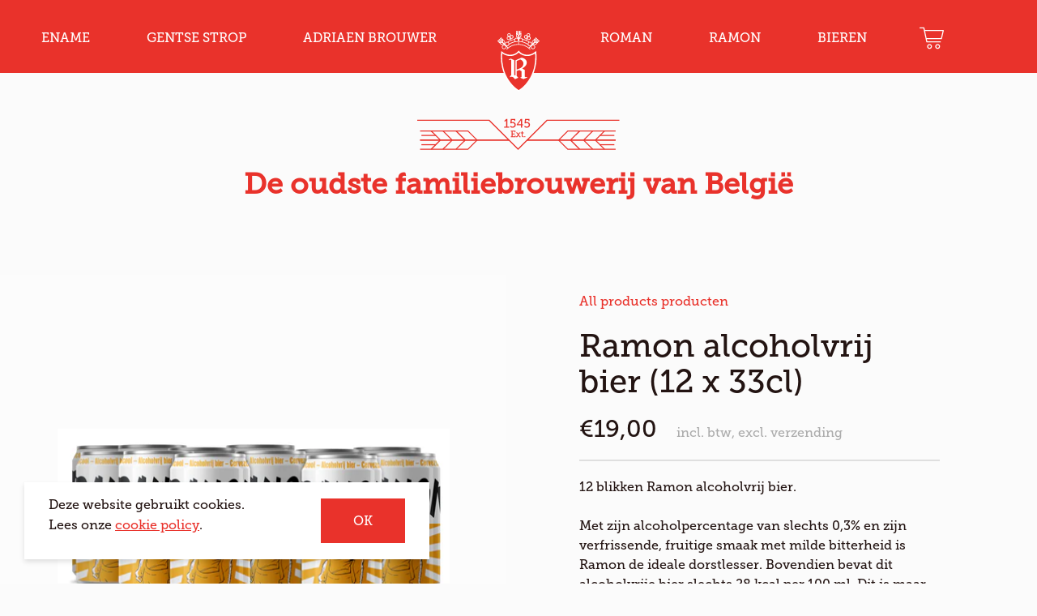

--- FILE ---
content_type: text/html; charset=utf-8
request_url: https://www.romanshop.be/collections/bestsellers/products/ramon-12-x-33cl
body_size: 16408
content:
<!doctype html>
<!--[if IE 8]>
<html class="no-js lt-ie9" lang="en"> <![endif]-->
<!--[if IE 9 ]>
<html class="ie9 no-js" lang="en"> <![endif]-->



<!--[if (gt IE 9)|!(IE)]><!-->
<html class="no-js" lang="en" data-wf-page="5db064f67f4d5bb3692776eb" data-wf-site="5db064f67f4d5baada2776e5"
      data-template-name="product"> <!--<![endif]-->
<head>
  <!-- Google Tag Manager -->
    <script>(function(w,d,s,l,i){w[l]=w[l]||[];w[l].push({'gtm.start': new Date().getTime(),event:'gtm.js'});var f=d.getElementsByTagName(s)[0], j=d.createElement(s),dl=l!='dataLayer'?'&l='+l:'';j.async=true;j.src= 'https://www.googletagmanager.com/gtm.js?id='+i+dl;f.parentNode.insertBefore(j,f); })(window,document,'script','dataLayer','GTM-5TV67ZC');</script>
  <!-- End Google Tag Manager -->

  <!-- Google tag (gtag.js) --> <script async src="https://www.googletagmanager.com/gtag/js?id=AW-865636458"></script> <script> window.dataLayer = window.dataLayer || []; function gtag(){dataLayer.push(arguments);} gtag('js', new Date()); gtag('config', 'AW-865636458'); </script>


  <!-- Basic page needs ================================================== -->
  <meta charset="utf-8">
  <meta http-equiv="X-UA-Compatible" content="IE=edge,chrome=1">

  
    <link rel="shortcut icon" href="//www.romanshop.be/cdn/shop/t/6/assets/favicon.png?v=47168928357124305861647249589" type="image/png"/>
  

  <!-- Title and description ================================================== -->
  <title>
    Ramon alcoholvrij bier (12 x 33cl) &ndash; Webshop Brouwerij Roman
  </title>

  
    <meta name="description" content="Geniet van Ramon alcoholvrij bier (12 x 33cl) met slechts 0,3% alcohol en 28 kcal per 100 ml! Verfrissend en fruitig, ideaal voor na het sporten of gewoon voor elk moment. Bestel nu en ontdek de perfecte dorstlesser zonder schuldgevoel!">
  

  <!-- Helpers ================================================== -->
  <!-- /snippets/social-meta-tags.liquid -->


  <meta property="og:type" content="product">
  <meta property="og:title" content="Ramon alcoholvrij bier (12 x 33cl)">
  
    <meta property="og:image" content="http://www.romanshop.be/cdn/shop/products/Ramon_alcoholvrij_bier_12_blikken_600x600.jpg?v=1732542521">
    <meta property="og:image:secure_url" content="https://www.romanshop.be/cdn/shop/products/Ramon_alcoholvrij_bier_12_blikken_600x600.jpg?v=1732542521">
  
  <meta property="og:description" content="{intro}
12 blikken Ramon alcoholvrij bier. 
{/intro}
Met zijn alcoholpercentage van slechts 0,3% en zijn verfrissende, fruitige smaak met milde bitterheid is Ramon de ideale dorstlesser. Bovendien bevat dit alcoholvrije bier slechts 28 kcal per 100 ml. Dit is maar liefst 40% minder dan een gemiddelde pils, waardoor je er zonder schuldgevoel van kan genieten na een sportieve inspanning of gewoon, zomaar.
Je kan Ramon online bestellen per 12 of per 24 blikken.">
  <meta property="og:price:amount" content="19,00">
  <meta property="og:price:currency" content="EUR">

<meta property="og:url" content="https://www.romanshop.be/products/ramon-12-x-33cl">
<meta property="og:site_name" content="Webshop Brouwerij Roman">




  <meta name="twitter:card" content="summary">


  <meta name="twitter:title" content="Ramon alcoholvrij bier (12 x 33cl)">
  <meta name="twitter:description" content="{intro}
12 blikken Ramon alcoholvrij bier. 
{/intro}
Met zijn alcoholpercentage van slechts 0,3% en zijn verfrissende, fruitige smaak met milde bitterheid is Ramon de ideale dorstlesser. Bovendien bev">
  <meta name="twitter:image" content="https://www.romanshop.be/cdn/shop/products/Ramon_alcoholvrij_bier_12_blikken_600x600.jpg?v=1732542521">
  <meta name="twitter:image:width" content="600">
  <meta name="twitter:image:height" content="600">


  <link rel="canonical" href="https://www.romanshop.be/products/ramon-12-x-33cl">
  <meta name="viewport" content="width=device-width,initial-scale=1,shrink-to-fit=no">
  <meta name="theme-color" content="#e9322b">

  <link rel="shortcut icon" href="//www.romanshop.be/cdn/shop/t/6/assets/favicon.ico?v=137902624927656481521647249589" type="image/x-icon"/>
  <link rel="apple-touch-icon" sizes="57x57" href="//www.romanshop.be/cdn/shop/t/6/assets/apple-touch-icon-57x57.png?8201">
  <link rel="apple-touch-icon" sizes="60x60" href="//www.romanshop.be/cdn/shop/t/6/assets/apple-touch-icon-60x60.png?8201">
  <link rel="apple-touch-icon" sizes="72x72" href="//www.romanshop.be/cdn/shop/t/6/assets/apple-touch-icon-72x72.png?8201">
  <link rel="apple-touch-icon" sizes="76x76" href="//www.romanshop.be/cdn/shop/t/6/assets/apple-touch-icon-76x76.png?8201">
  <link rel="apple-touch-icon" sizes="114x114" href="//www.romanshop.be/cdn/shop/t/6/assets/apple-touch-icon-114x114.png?8201">
  <link rel="apple-touch-icon" sizes="120x120" href="//www.romanshop.be/cdn/shop/t/6/assets/apple-touch-icon-120x120.png?8201">
  <link rel="apple-touch-icon" sizes="144x144" href="//www.romanshop.be/cdn/shop/t/6/assets/apple-touch-icon-144x144.png?8201">
  <link rel="apple-touch-icon" sizes="152x152" href="//www.romanshop.be/cdn/shop/t/6/assets/apple-touch-icon-152x152.png?8201">
  <link rel="apple-touch-icon" sizes="180x180" href="//www.romanshop.be/cdn/shop/t/6/assets/apple-touch-icon-180x180.png?8201">
  <link rel="icon" type="image/png" href="//www.romanshop.be/cdn/shop/t/6/assets/favicon-16x16.png?8201" sizes="16x16">
  <link rel="icon" type="image/png" href="//www.romanshop.be/cdn/shop/t/6/assets/favicon-32x32.png?8201" sizes="32x32">
  <link rel="icon" type="image/png" href="//www.romanshop.be/cdn/shop/t/6/assets/favicon-96x96.png?8201" sizes="96x96">
  <link rel="icon" type="image/png" href="//www.romanshop.be/cdn/shop/t/6/assets/android-chrome-192x192.png?8201" sizes="192x192">
  <meta name="msapplication-square70x70logo" content="//www.romanshop.be/cdn/shop/t/6/assets/smalltile.png?8201"/>
  <meta name="msapplication-square150x150logo" content="//www.romanshop.be/cdn/shop/t/6/assets/mediumtile.png?8201"/>
  <meta name="msapplication-wide310x150logo" content="//www.romanshop.be/cdn/shop/t/6/assets/widetile.png?8201"/>
  <meta name="msapplication-square310x310logo" content="//www.romanshop.be/cdn/shop/t/6/assets/largetile.png?8201"/>

  <!-- CSS ================================================== -->


  <link href="//www.romanshop.be/cdn/shop/t/6/assets/normalize.css?v=48445716682461949491647249589" rel="stylesheet" type="text/css" media="all" />
  <link href="//www.romanshop.be/cdn/shop/t/6/assets/modaal.scss?v=15582570825856093561647249590" rel="stylesheet" type="text/css" media="all" />
  <link href="//www.romanshop.be/cdn/shop/t/6/assets/webflow.css?v=58816229286684120541647249589" rel="stylesheet" type="text/css" media="all" />
  <link href="//www.romanshop.be/cdn/shop/t/6/assets/swiper.css?v=108383490607230397841647249590" rel="stylesheet" type="text/css" media="all" />

  <link href="//www.romanshop.be/cdn/shop/t/6/assets/timber.scss.css?v=162341948913427722311704970435" rel="stylesheet" type="text/css" media="all" />

  <!-- Header hook for plugins ================================================== -->
  <script>window.performance && window.performance.mark && window.performance.mark('shopify.content_for_header.start');</script><meta name="facebook-domain-verification" content="kmw1xd5fx64qw7oemk4n6iexm0en0q">
<meta name="google-site-verification" content="7ujw4iFrllLUfMEzxhvCh2L_wxlZ2h9xRCraS_mOCJ8">
<meta id="shopify-digital-wallet" name="shopify-digital-wallet" content="/27705770058/digital_wallets/dialog">
<link rel="alternate" hreflang="x-default" href="https://www.romanshop.be/products/ramon-12-x-33cl">
<link rel="alternate" hreflang="nl-BE" href="https://www.romanshop.be/products/ramon-12-x-33cl">
<link rel="alternate" hreflang="en-BE" href="https://www.romanshop.be/en/products/ramon-12-x-33cl">
<link rel="alternate" hreflang="fr-BE" href="https://www.romanshop.be/fr/products/ramon-12-x-33cl">
<link rel="alternate" type="application/json+oembed" href="https://www.romanshop.be/products/ramon-12-x-33cl.oembed">
<script async="async" src="/checkouts/internal/preloads.js?locale=nl-BE"></script>
<script id="shopify-features" type="application/json">{"accessToken":"9fa65f152ddf86d34578c30b218e58b6","betas":["rich-media-storefront-analytics"],"domain":"www.romanshop.be","predictiveSearch":true,"shopId":27705770058,"locale":"nl"}</script>
<script>var Shopify = Shopify || {};
Shopify.shop = "webshop-roman.myshopify.com";
Shopify.locale = "nl";
Shopify.currency = {"active":"EUR","rate":"1.0"};
Shopify.country = "BE";
Shopify.theme = {"name":"Roman_ByEsign_Master ","id":120307646593,"schema_name":null,"schema_version":null,"theme_store_id":null,"role":"main"};
Shopify.theme.handle = "null";
Shopify.theme.style = {"id":null,"handle":null};
Shopify.cdnHost = "www.romanshop.be/cdn";
Shopify.routes = Shopify.routes || {};
Shopify.routes.root = "/";</script>
<script type="module">!function(o){(o.Shopify=o.Shopify||{}).modules=!0}(window);</script>
<script>!function(o){function n(){var o=[];function n(){o.push(Array.prototype.slice.apply(arguments))}return n.q=o,n}var t=o.Shopify=o.Shopify||{};t.loadFeatures=n(),t.autoloadFeatures=n()}(window);</script>
<script id="shop-js-analytics" type="application/json">{"pageType":"product"}</script>
<script defer="defer" async type="module" src="//www.romanshop.be/cdn/shopifycloud/shop-js/modules/v2/client.init-shop-cart-sync_BHF27ruw.nl.esm.js"></script>
<script defer="defer" async type="module" src="//www.romanshop.be/cdn/shopifycloud/shop-js/modules/v2/chunk.common_Dwaf6e9K.esm.js"></script>
<script type="module">
  await import("//www.romanshop.be/cdn/shopifycloud/shop-js/modules/v2/client.init-shop-cart-sync_BHF27ruw.nl.esm.js");
await import("//www.romanshop.be/cdn/shopifycloud/shop-js/modules/v2/chunk.common_Dwaf6e9K.esm.js");

  window.Shopify.SignInWithShop?.initShopCartSync?.({"fedCMEnabled":true,"windoidEnabled":true});

</script>
<script>(function() {
  var isLoaded = false;
  function asyncLoad() {
    if (isLoaded) return;
    isLoaded = true;
    var urls = ["https:\/\/assets1.adroll.com\/shopify\/latest\/j\/shopify_rolling_bootstrap_v2.js?adroll_adv_id=JRUNIZOIIRAXDMJ6NKYOYJ\u0026adroll_pix_id=JMN2XKJRBZGE3HT2O7DSL4\u0026shop=webshop-roman.myshopify.com","https:\/\/chimpstatic.com\/mcjs-connected\/js\/users\/3c35d6e68b9d7b70c84817dcb\/a7672362753d959d82bb77a7b.js?shop=webshop-roman.myshopify.com","https:\/\/storage.nfcube.com\/instafeed-eacfe0b484b2e82ed198e3e7f3b0b222.js?shop=webshop-roman.myshopify.com"];
    for (var i = 0; i < urls.length; i++) {
      var s = document.createElement('script');
      s.type = 'text/javascript';
      s.async = true;
      s.src = urls[i];
      var x = document.getElementsByTagName('script')[0];
      x.parentNode.insertBefore(s, x);
    }
  };
  if(window.attachEvent) {
    window.attachEvent('onload', asyncLoad);
  } else {
    window.addEventListener('load', asyncLoad, false);
  }
})();</script>
<script id="__st">var __st={"a":27705770058,"offset":3600,"reqid":"8aefa75a-cf2b-4360-8080-326945911ae0-1768725151","pageurl":"www.romanshop.be\/collections\/bestsellers\/products\/ramon-12-x-33cl","u":"b5cc440419b7","p":"product","rtyp":"product","rid":4681725870154};</script>
<script>window.ShopifyPaypalV4VisibilityTracking = true;</script>
<script id="captcha-bootstrap">!function(){'use strict';const t='contact',e='account',n='new_comment',o=[[t,t],['blogs',n],['comments',n],[t,'customer']],c=[[e,'customer_login'],[e,'guest_login'],[e,'recover_customer_password'],[e,'create_customer']],r=t=>t.map((([t,e])=>`form[action*='/${t}']:not([data-nocaptcha='true']) input[name='form_type'][value='${e}']`)).join(','),a=t=>()=>t?[...document.querySelectorAll(t)].map((t=>t.form)):[];function s(){const t=[...o],e=r(t);return a(e)}const i='password',u='form_key',d=['recaptcha-v3-token','g-recaptcha-response','h-captcha-response',i],f=()=>{try{return window.sessionStorage}catch{return}},m='__shopify_v',_=t=>t.elements[u];function p(t,e,n=!1){try{const o=window.sessionStorage,c=JSON.parse(o.getItem(e)),{data:r}=function(t){const{data:e,action:n}=t;return t[m]||n?{data:e,action:n}:{data:t,action:n}}(c);for(const[e,n]of Object.entries(r))t.elements[e]&&(t.elements[e].value=n);n&&o.removeItem(e)}catch(o){console.error('form repopulation failed',{error:o})}}const l='form_type',E='cptcha';function T(t){t.dataset[E]=!0}const w=window,h=w.document,L='Shopify',v='ce_forms',y='captcha';let A=!1;((t,e)=>{const n=(g='f06e6c50-85a8-45c8-87d0-21a2b65856fe',I='https://cdn.shopify.com/shopifycloud/storefront-forms-hcaptcha/ce_storefront_forms_captcha_hcaptcha.v1.5.2.iife.js',D={infoText:'Beschermd door hCaptcha',privacyText:'Privacy',termsText:'Voorwaarden'},(t,e,n)=>{const o=w[L][v],c=o.bindForm;if(c)return c(t,g,e,D).then(n);var r;o.q.push([[t,g,e,D],n]),r=I,A||(h.body.append(Object.assign(h.createElement('script'),{id:'captcha-provider',async:!0,src:r})),A=!0)});var g,I,D;w[L]=w[L]||{},w[L][v]=w[L][v]||{},w[L][v].q=[],w[L][y]=w[L][y]||{},w[L][y].protect=function(t,e){n(t,void 0,e),T(t)},Object.freeze(w[L][y]),function(t,e,n,w,h,L){const[v,y,A,g]=function(t,e,n){const i=e?o:[],u=t?c:[],d=[...i,...u],f=r(d),m=r(i),_=r(d.filter((([t,e])=>n.includes(e))));return[a(f),a(m),a(_),s()]}(w,h,L),I=t=>{const e=t.target;return e instanceof HTMLFormElement?e:e&&e.form},D=t=>v().includes(t);t.addEventListener('submit',(t=>{const e=I(t);if(!e)return;const n=D(e)&&!e.dataset.hcaptchaBound&&!e.dataset.recaptchaBound,o=_(e),c=g().includes(e)&&(!o||!o.value);(n||c)&&t.preventDefault(),c&&!n&&(function(t){try{if(!f())return;!function(t){const e=f();if(!e)return;const n=_(t);if(!n)return;const o=n.value;o&&e.removeItem(o)}(t);const e=Array.from(Array(32),(()=>Math.random().toString(36)[2])).join('');!function(t,e){_(t)||t.append(Object.assign(document.createElement('input'),{type:'hidden',name:u})),t.elements[u].value=e}(t,e),function(t,e){const n=f();if(!n)return;const o=[...t.querySelectorAll(`input[type='${i}']`)].map((({name:t})=>t)),c=[...d,...o],r={};for(const[a,s]of new FormData(t).entries())c.includes(a)||(r[a]=s);n.setItem(e,JSON.stringify({[m]:1,action:t.action,data:r}))}(t,e)}catch(e){console.error('failed to persist form',e)}}(e),e.submit())}));const S=(t,e)=>{t&&!t.dataset[E]&&(n(t,e.some((e=>e===t))),T(t))};for(const o of['focusin','change'])t.addEventListener(o,(t=>{const e=I(t);D(e)&&S(e,y())}));const B=e.get('form_key'),M=e.get(l),P=B&&M;t.addEventListener('DOMContentLoaded',(()=>{const t=y();if(P)for(const e of t)e.elements[l].value===M&&p(e,B);[...new Set([...A(),...v().filter((t=>'true'===t.dataset.shopifyCaptcha))])].forEach((e=>S(e,t)))}))}(h,new URLSearchParams(w.location.search),n,t,e,['guest_login'])})(!0,!0)}();</script>
<script integrity="sha256-4kQ18oKyAcykRKYeNunJcIwy7WH5gtpwJnB7kiuLZ1E=" data-source-attribution="shopify.loadfeatures" defer="defer" src="//www.romanshop.be/cdn/shopifycloud/storefront/assets/storefront/load_feature-a0a9edcb.js" crossorigin="anonymous"></script>
<script data-source-attribution="shopify.dynamic_checkout.dynamic.init">var Shopify=Shopify||{};Shopify.PaymentButton=Shopify.PaymentButton||{isStorefrontPortableWallets:!0,init:function(){window.Shopify.PaymentButton.init=function(){};var t=document.createElement("script");t.src="https://www.romanshop.be/cdn/shopifycloud/portable-wallets/latest/portable-wallets.nl.js",t.type="module",document.head.appendChild(t)}};
</script>
<script data-source-attribution="shopify.dynamic_checkout.buyer_consent">
  function portableWalletsHideBuyerConsent(e){var t=document.getElementById("shopify-buyer-consent"),n=document.getElementById("shopify-subscription-policy-button");t&&n&&(t.classList.add("hidden"),t.setAttribute("aria-hidden","true"),n.removeEventListener("click",e))}function portableWalletsShowBuyerConsent(e){var t=document.getElementById("shopify-buyer-consent"),n=document.getElementById("shopify-subscription-policy-button");t&&n&&(t.classList.remove("hidden"),t.removeAttribute("aria-hidden"),n.addEventListener("click",e))}window.Shopify?.PaymentButton&&(window.Shopify.PaymentButton.hideBuyerConsent=portableWalletsHideBuyerConsent,window.Shopify.PaymentButton.showBuyerConsent=portableWalletsShowBuyerConsent);
</script>
<script data-source-attribution="shopify.dynamic_checkout.cart.bootstrap">document.addEventListener("DOMContentLoaded",(function(){function t(){return document.querySelector("shopify-accelerated-checkout-cart, shopify-accelerated-checkout")}if(t())Shopify.PaymentButton.init();else{new MutationObserver((function(e,n){t()&&(Shopify.PaymentButton.init(),n.disconnect())})).observe(document.body,{childList:!0,subtree:!0})}}));
</script>

<script>window.performance && window.performance.mark && window.performance.mark('shopify.content_for_header.end');</script>
  <!-- /snippets/oldIE-js.liquid -->


<!--[if lt IE 9]>
<script src="//cdnjs.cloudflare.com/ajax/libs/html5shiv/3.7.2/html5shiv.min.js" type="text/javascript"></script>
<script src="//www.romanshop.be/cdn/shop/t/6/assets/respond.min.js?v=52248677837542619231647249590" type="text/javascript"></script>
<link href="//www.romanshop.be/cdn/shop/t/6/assets/respond-proxy.html" id="respond-proxy" rel="respond-proxy" />
<link href="//www.romanshop.be/search?q=42237c0e290fca3af53eb46782e65a07" id="respond-redirect" rel="respond-redirect" />
<script src="//www.romanshop.be/search?q=42237c0e290fca3af53eb46782e65a07" type="text/javascript"></script>
<![endif]-->



  <script src="//ajax.googleapis.com/ajax/libs/jquery/1.12.4/jquery.min.js" type="text/javascript"></script>
  <script src="//www.romanshop.be/cdn/shop/t/6/assets/modernizr.min.js?v=137617515274177302221647249590" type="text/javascript"></script>

  
  

  <!-- Hotjar Tracking Code for https://www.roman.be/ -->
<script>
    (function(h,o,t,j,a,r){
        h.hj=h.hj||function(){(h.hj.q=h.hj.q||[]).push(arguments)};
        h._hjSettings={hjid:1852994,hjsv:6};
        a=o.getElementsByTagName('head')[0];
        r=o.createElement('script');r.async=1;
        r.src=t+h._hjSettings.hjid+j+h._hjSettings.hjsv;
        a.appendChild(r);
    })(window,document,'https://static.hotjar.com/c/hotjar-','.js?sv=');
</script>

<link href="https://monorail-edge.shopifysvc.com" rel="dns-prefetch">
<script>(function(){if ("sendBeacon" in navigator && "performance" in window) {try {var session_token_from_headers = performance.getEntriesByType('navigation')[0].serverTiming.find(x => x.name == '_s').description;} catch {var session_token_from_headers = undefined;}var session_cookie_matches = document.cookie.match(/_shopify_s=([^;]*)/);var session_token_from_cookie = session_cookie_matches && session_cookie_matches.length === 2 ? session_cookie_matches[1] : "";var session_token = session_token_from_headers || session_token_from_cookie || "";function handle_abandonment_event(e) {var entries = performance.getEntries().filter(function(entry) {return /monorail-edge.shopifysvc.com/.test(entry.name);});if (!window.abandonment_tracked && entries.length === 0) {window.abandonment_tracked = true;var currentMs = Date.now();var navigation_start = performance.timing.navigationStart;var payload = {shop_id: 27705770058,url: window.location.href,navigation_start,duration: currentMs - navigation_start,session_token,page_type: "product"};window.navigator.sendBeacon("https://monorail-edge.shopifysvc.com/v1/produce", JSON.stringify({schema_id: "online_store_buyer_site_abandonment/1.1",payload: payload,metadata: {event_created_at_ms: currentMs,event_sent_at_ms: currentMs}}));}}window.addEventListener('pagehide', handle_abandonment_event);}}());</script>
<script id="web-pixels-manager-setup">(function e(e,d,r,n,o){if(void 0===o&&(o={}),!Boolean(null===(a=null===(i=window.Shopify)||void 0===i?void 0:i.analytics)||void 0===a?void 0:a.replayQueue)){var i,a;window.Shopify=window.Shopify||{};var t=window.Shopify;t.analytics=t.analytics||{};var s=t.analytics;s.replayQueue=[],s.publish=function(e,d,r){return s.replayQueue.push([e,d,r]),!0};try{self.performance.mark("wpm:start")}catch(e){}var l=function(){var e={modern:/Edge?\/(1{2}[4-9]|1[2-9]\d|[2-9]\d{2}|\d{4,})\.\d+(\.\d+|)|Firefox\/(1{2}[4-9]|1[2-9]\d|[2-9]\d{2}|\d{4,})\.\d+(\.\d+|)|Chrom(ium|e)\/(9{2}|\d{3,})\.\d+(\.\d+|)|(Maci|X1{2}).+ Version\/(15\.\d+|(1[6-9]|[2-9]\d|\d{3,})\.\d+)([,.]\d+|)( \(\w+\)|)( Mobile\/\w+|) Safari\/|Chrome.+OPR\/(9{2}|\d{3,})\.\d+\.\d+|(CPU[ +]OS|iPhone[ +]OS|CPU[ +]iPhone|CPU IPhone OS|CPU iPad OS)[ +]+(15[._]\d+|(1[6-9]|[2-9]\d|\d{3,})[._]\d+)([._]\d+|)|Android:?[ /-](13[3-9]|1[4-9]\d|[2-9]\d{2}|\d{4,})(\.\d+|)(\.\d+|)|Android.+Firefox\/(13[5-9]|1[4-9]\d|[2-9]\d{2}|\d{4,})\.\d+(\.\d+|)|Android.+Chrom(ium|e)\/(13[3-9]|1[4-9]\d|[2-9]\d{2}|\d{4,})\.\d+(\.\d+|)|SamsungBrowser\/([2-9]\d|\d{3,})\.\d+/,legacy:/Edge?\/(1[6-9]|[2-9]\d|\d{3,})\.\d+(\.\d+|)|Firefox\/(5[4-9]|[6-9]\d|\d{3,})\.\d+(\.\d+|)|Chrom(ium|e)\/(5[1-9]|[6-9]\d|\d{3,})\.\d+(\.\d+|)([\d.]+$|.*Safari\/(?![\d.]+ Edge\/[\d.]+$))|(Maci|X1{2}).+ Version\/(10\.\d+|(1[1-9]|[2-9]\d|\d{3,})\.\d+)([,.]\d+|)( \(\w+\)|)( Mobile\/\w+|) Safari\/|Chrome.+OPR\/(3[89]|[4-9]\d|\d{3,})\.\d+\.\d+|(CPU[ +]OS|iPhone[ +]OS|CPU[ +]iPhone|CPU IPhone OS|CPU iPad OS)[ +]+(10[._]\d+|(1[1-9]|[2-9]\d|\d{3,})[._]\d+)([._]\d+|)|Android:?[ /-](13[3-9]|1[4-9]\d|[2-9]\d{2}|\d{4,})(\.\d+|)(\.\d+|)|Mobile Safari.+OPR\/([89]\d|\d{3,})\.\d+\.\d+|Android.+Firefox\/(13[5-9]|1[4-9]\d|[2-9]\d{2}|\d{4,})\.\d+(\.\d+|)|Android.+Chrom(ium|e)\/(13[3-9]|1[4-9]\d|[2-9]\d{2}|\d{4,})\.\d+(\.\d+|)|Android.+(UC? ?Browser|UCWEB|U3)[ /]?(15\.([5-9]|\d{2,})|(1[6-9]|[2-9]\d|\d{3,})\.\d+)\.\d+|SamsungBrowser\/(5\.\d+|([6-9]|\d{2,})\.\d+)|Android.+MQ{2}Browser\/(14(\.(9|\d{2,})|)|(1[5-9]|[2-9]\d|\d{3,})(\.\d+|))(\.\d+|)|K[Aa][Ii]OS\/(3\.\d+|([4-9]|\d{2,})\.\d+)(\.\d+|)/},d=e.modern,r=e.legacy,n=navigator.userAgent;return n.match(d)?"modern":n.match(r)?"legacy":"unknown"}(),u="modern"===l?"modern":"legacy",c=(null!=n?n:{modern:"",legacy:""})[u],f=function(e){return[e.baseUrl,"/wpm","/b",e.hashVersion,"modern"===e.buildTarget?"m":"l",".js"].join("")}({baseUrl:d,hashVersion:r,buildTarget:u}),m=function(e){var d=e.version,r=e.bundleTarget,n=e.surface,o=e.pageUrl,i=e.monorailEndpoint;return{emit:function(e){var a=e.status,t=e.errorMsg,s=(new Date).getTime(),l=JSON.stringify({metadata:{event_sent_at_ms:s},events:[{schema_id:"web_pixels_manager_load/3.1",payload:{version:d,bundle_target:r,page_url:o,status:a,surface:n,error_msg:t},metadata:{event_created_at_ms:s}}]});if(!i)return console&&console.warn&&console.warn("[Web Pixels Manager] No Monorail endpoint provided, skipping logging."),!1;try{return self.navigator.sendBeacon.bind(self.navigator)(i,l)}catch(e){}var u=new XMLHttpRequest;try{return u.open("POST",i,!0),u.setRequestHeader("Content-Type","text/plain"),u.send(l),!0}catch(e){return console&&console.warn&&console.warn("[Web Pixels Manager] Got an unhandled error while logging to Monorail."),!1}}}}({version:r,bundleTarget:l,surface:e.surface,pageUrl:self.location.href,monorailEndpoint:e.monorailEndpoint});try{o.browserTarget=l,function(e){var d=e.src,r=e.async,n=void 0===r||r,o=e.onload,i=e.onerror,a=e.sri,t=e.scriptDataAttributes,s=void 0===t?{}:t,l=document.createElement("script"),u=document.querySelector("head"),c=document.querySelector("body");if(l.async=n,l.src=d,a&&(l.integrity=a,l.crossOrigin="anonymous"),s)for(var f in s)if(Object.prototype.hasOwnProperty.call(s,f))try{l.dataset[f]=s[f]}catch(e){}if(o&&l.addEventListener("load",o),i&&l.addEventListener("error",i),u)u.appendChild(l);else{if(!c)throw new Error("Did not find a head or body element to append the script");c.appendChild(l)}}({src:f,async:!0,onload:function(){if(!function(){var e,d;return Boolean(null===(d=null===(e=window.Shopify)||void 0===e?void 0:e.analytics)||void 0===d?void 0:d.initialized)}()){var d=window.webPixelsManager.init(e)||void 0;if(d){var r=window.Shopify.analytics;r.replayQueue.forEach((function(e){var r=e[0],n=e[1],o=e[2];d.publishCustomEvent(r,n,o)})),r.replayQueue=[],r.publish=d.publishCustomEvent,r.visitor=d.visitor,r.initialized=!0}}},onerror:function(){return m.emit({status:"failed",errorMsg:"".concat(f," has failed to load")})},sri:function(e){var d=/^sha384-[A-Za-z0-9+/=]+$/;return"string"==typeof e&&d.test(e)}(c)?c:"",scriptDataAttributes:o}),m.emit({status:"loading"})}catch(e){m.emit({status:"failed",errorMsg:(null==e?void 0:e.message)||"Unknown error"})}}})({shopId: 27705770058,storefrontBaseUrl: "https://www.romanshop.be",extensionsBaseUrl: "https://extensions.shopifycdn.com/cdn/shopifycloud/web-pixels-manager",monorailEndpoint: "https://monorail-edge.shopifysvc.com/unstable/produce_batch",surface: "storefront-renderer",enabledBetaFlags: ["2dca8a86"],webPixelsConfigList: [{"id":"907575627","configuration":"{\"config\":\"{\\\"pixel_id\\\":\\\"G-CGHKQ8PXSX\\\",\\\"target_country\\\":\\\"BE\\\",\\\"gtag_events\\\":[{\\\"type\\\":\\\"search\\\",\\\"action_label\\\":\\\"G-CGHKQ8PXSX\\\"},{\\\"type\\\":\\\"begin_checkout\\\",\\\"action_label\\\":\\\"G-CGHKQ8PXSX\\\"},{\\\"type\\\":\\\"view_item\\\",\\\"action_label\\\":[\\\"G-CGHKQ8PXSX\\\",\\\"MC-KF6Z5QX2TF\\\"]},{\\\"type\\\":\\\"purchase\\\",\\\"action_label\\\":[\\\"G-CGHKQ8PXSX\\\",\\\"MC-KF6Z5QX2TF\\\"]},{\\\"type\\\":\\\"page_view\\\",\\\"action_label\\\":[\\\"G-CGHKQ8PXSX\\\",\\\"MC-KF6Z5QX2TF\\\"]},{\\\"type\\\":\\\"add_payment_info\\\",\\\"action_label\\\":\\\"G-CGHKQ8PXSX\\\"},{\\\"type\\\":\\\"add_to_cart\\\",\\\"action_label\\\":\\\"G-CGHKQ8PXSX\\\"}],\\\"enable_monitoring_mode\\\":false}\"}","eventPayloadVersion":"v1","runtimeContext":"OPEN","scriptVersion":"b2a88bafab3e21179ed38636efcd8a93","type":"APP","apiClientId":1780363,"privacyPurposes":[],"dataSharingAdjustments":{"protectedCustomerApprovalScopes":["read_customer_address","read_customer_email","read_customer_name","read_customer_personal_data","read_customer_phone"]}},{"id":"327647563","configuration":"{\"pixel_id\":\"2113710102261707\",\"pixel_type\":\"facebook_pixel\",\"metaapp_system_user_token\":\"-\"}","eventPayloadVersion":"v1","runtimeContext":"OPEN","scriptVersion":"ca16bc87fe92b6042fbaa3acc2fbdaa6","type":"APP","apiClientId":2329312,"privacyPurposes":["ANALYTICS","MARKETING","SALE_OF_DATA"],"dataSharingAdjustments":{"protectedCustomerApprovalScopes":["read_customer_address","read_customer_email","read_customer_name","read_customer_personal_data","read_customer_phone"]}},{"id":"156664139","eventPayloadVersion":"v1","runtimeContext":"LAX","scriptVersion":"1","type":"CUSTOM","privacyPurposes":["MARKETING"],"name":"Meta pixel (migrated)"},{"id":"shopify-app-pixel","configuration":"{}","eventPayloadVersion":"v1","runtimeContext":"STRICT","scriptVersion":"0450","apiClientId":"shopify-pixel","type":"APP","privacyPurposes":["ANALYTICS","MARKETING"]},{"id":"shopify-custom-pixel","eventPayloadVersion":"v1","runtimeContext":"LAX","scriptVersion":"0450","apiClientId":"shopify-pixel","type":"CUSTOM","privacyPurposes":["ANALYTICS","MARKETING"]}],isMerchantRequest: false,initData: {"shop":{"name":"Webshop Brouwerij Roman","paymentSettings":{"currencyCode":"EUR"},"myshopifyDomain":"webshop-roman.myshopify.com","countryCode":"BE","storefrontUrl":"https:\/\/www.romanshop.be"},"customer":null,"cart":null,"checkout":null,"productVariants":[{"price":{"amount":19.0,"currencyCode":"EUR"},"product":{"title":"Ramon alcoholvrij bier (12 x 33cl)","vendor":"webshop-roman","id":"4681725870154","untranslatedTitle":"Ramon alcoholvrij bier (12 x 33cl)","url":"\/products\/ramon-12-x-33cl","type":"geschenk"},"id":"32334428897354","image":{"src":"\/\/www.romanshop.be\/cdn\/shop\/products\/Ramon_alcoholvrij_bier_12_blikken.jpg?v=1732542521"},"sku":"","title":"Default Title","untranslatedTitle":"Default Title"}],"purchasingCompany":null},},"https://www.romanshop.be/cdn","fcfee988w5aeb613cpc8e4bc33m6693e112",{"modern":"","legacy":""},{"shopId":"27705770058","storefrontBaseUrl":"https:\/\/www.romanshop.be","extensionBaseUrl":"https:\/\/extensions.shopifycdn.com\/cdn\/shopifycloud\/web-pixels-manager","surface":"storefront-renderer","enabledBetaFlags":"[\"2dca8a86\"]","isMerchantRequest":"false","hashVersion":"fcfee988w5aeb613cpc8e4bc33m6693e112","publish":"custom","events":"[[\"page_viewed\",{}],[\"product_viewed\",{\"productVariant\":{\"price\":{\"amount\":19.0,\"currencyCode\":\"EUR\"},\"product\":{\"title\":\"Ramon alcoholvrij bier (12 x 33cl)\",\"vendor\":\"webshop-roman\",\"id\":\"4681725870154\",\"untranslatedTitle\":\"Ramon alcoholvrij bier (12 x 33cl)\",\"url\":\"\/products\/ramon-12-x-33cl\",\"type\":\"geschenk\"},\"id\":\"32334428897354\",\"image\":{\"src\":\"\/\/www.romanshop.be\/cdn\/shop\/products\/Ramon_alcoholvrij_bier_12_blikken.jpg?v=1732542521\"},\"sku\":\"\",\"title\":\"Default Title\",\"untranslatedTitle\":\"Default Title\"}}]]"});</script><script>
  window.ShopifyAnalytics = window.ShopifyAnalytics || {};
  window.ShopifyAnalytics.meta = window.ShopifyAnalytics.meta || {};
  window.ShopifyAnalytics.meta.currency = 'EUR';
  var meta = {"product":{"id":4681725870154,"gid":"gid:\/\/shopify\/Product\/4681725870154","vendor":"webshop-roman","type":"geschenk","handle":"ramon-12-x-33cl","variants":[{"id":32334428897354,"price":1900,"name":"Ramon alcoholvrij bier (12 x 33cl)","public_title":null,"sku":""}],"remote":false},"page":{"pageType":"product","resourceType":"product","resourceId":4681725870154,"requestId":"8aefa75a-cf2b-4360-8080-326945911ae0-1768725151"}};
  for (var attr in meta) {
    window.ShopifyAnalytics.meta[attr] = meta[attr];
  }
</script>
<script class="analytics">
  (function () {
    var customDocumentWrite = function(content) {
      var jquery = null;

      if (window.jQuery) {
        jquery = window.jQuery;
      } else if (window.Checkout && window.Checkout.$) {
        jquery = window.Checkout.$;
      }

      if (jquery) {
        jquery('body').append(content);
      }
    };

    var hasLoggedConversion = function(token) {
      if (token) {
        return document.cookie.indexOf('loggedConversion=' + token) !== -1;
      }
      return false;
    }

    var setCookieIfConversion = function(token) {
      if (token) {
        var twoMonthsFromNow = new Date(Date.now());
        twoMonthsFromNow.setMonth(twoMonthsFromNow.getMonth() + 2);

        document.cookie = 'loggedConversion=' + token + '; expires=' + twoMonthsFromNow;
      }
    }

    var trekkie = window.ShopifyAnalytics.lib = window.trekkie = window.trekkie || [];
    if (trekkie.integrations) {
      return;
    }
    trekkie.methods = [
      'identify',
      'page',
      'ready',
      'track',
      'trackForm',
      'trackLink'
    ];
    trekkie.factory = function(method) {
      return function() {
        var args = Array.prototype.slice.call(arguments);
        args.unshift(method);
        trekkie.push(args);
        return trekkie;
      };
    };
    for (var i = 0; i < trekkie.methods.length; i++) {
      var key = trekkie.methods[i];
      trekkie[key] = trekkie.factory(key);
    }
    trekkie.load = function(config) {
      trekkie.config = config || {};
      trekkie.config.initialDocumentCookie = document.cookie;
      var first = document.getElementsByTagName('script')[0];
      var script = document.createElement('script');
      script.type = 'text/javascript';
      script.onerror = function(e) {
        var scriptFallback = document.createElement('script');
        scriptFallback.type = 'text/javascript';
        scriptFallback.onerror = function(error) {
                var Monorail = {
      produce: function produce(monorailDomain, schemaId, payload) {
        var currentMs = new Date().getTime();
        var event = {
          schema_id: schemaId,
          payload: payload,
          metadata: {
            event_created_at_ms: currentMs,
            event_sent_at_ms: currentMs
          }
        };
        return Monorail.sendRequest("https://" + monorailDomain + "/v1/produce", JSON.stringify(event));
      },
      sendRequest: function sendRequest(endpointUrl, payload) {
        // Try the sendBeacon API
        if (window && window.navigator && typeof window.navigator.sendBeacon === 'function' && typeof window.Blob === 'function' && !Monorail.isIos12()) {
          var blobData = new window.Blob([payload], {
            type: 'text/plain'
          });

          if (window.navigator.sendBeacon(endpointUrl, blobData)) {
            return true;
          } // sendBeacon was not successful

        } // XHR beacon

        var xhr = new XMLHttpRequest();

        try {
          xhr.open('POST', endpointUrl);
          xhr.setRequestHeader('Content-Type', 'text/plain');
          xhr.send(payload);
        } catch (e) {
          console.log(e);
        }

        return false;
      },
      isIos12: function isIos12() {
        return window.navigator.userAgent.lastIndexOf('iPhone; CPU iPhone OS 12_') !== -1 || window.navigator.userAgent.lastIndexOf('iPad; CPU OS 12_') !== -1;
      }
    };
    Monorail.produce('monorail-edge.shopifysvc.com',
      'trekkie_storefront_load_errors/1.1',
      {shop_id: 27705770058,
      theme_id: 120307646593,
      app_name: "storefront",
      context_url: window.location.href,
      source_url: "//www.romanshop.be/cdn/s/trekkie.storefront.cd680fe47e6c39ca5d5df5f0a32d569bc48c0f27.min.js"});

        };
        scriptFallback.async = true;
        scriptFallback.src = '//www.romanshop.be/cdn/s/trekkie.storefront.cd680fe47e6c39ca5d5df5f0a32d569bc48c0f27.min.js';
        first.parentNode.insertBefore(scriptFallback, first);
      };
      script.async = true;
      script.src = '//www.romanshop.be/cdn/s/trekkie.storefront.cd680fe47e6c39ca5d5df5f0a32d569bc48c0f27.min.js';
      first.parentNode.insertBefore(script, first);
    };
    trekkie.load(
      {"Trekkie":{"appName":"storefront","development":false,"defaultAttributes":{"shopId":27705770058,"isMerchantRequest":null,"themeId":120307646593,"themeCityHash":"10751971218990884168","contentLanguage":"nl","currency":"EUR"},"isServerSideCookieWritingEnabled":true,"monorailRegion":"shop_domain","enabledBetaFlags":["65f19447"]},"Session Attribution":{},"S2S":{"facebookCapiEnabled":true,"source":"trekkie-storefront-renderer","apiClientId":580111}}
    );

    var loaded = false;
    trekkie.ready(function() {
      if (loaded) return;
      loaded = true;

      window.ShopifyAnalytics.lib = window.trekkie;

      var originalDocumentWrite = document.write;
      document.write = customDocumentWrite;
      try { window.ShopifyAnalytics.merchantGoogleAnalytics.call(this); } catch(error) {};
      document.write = originalDocumentWrite;

      window.ShopifyAnalytics.lib.page(null,{"pageType":"product","resourceType":"product","resourceId":4681725870154,"requestId":"8aefa75a-cf2b-4360-8080-326945911ae0-1768725151","shopifyEmitted":true});

      var match = window.location.pathname.match(/checkouts\/(.+)\/(thank_you|post_purchase)/)
      var token = match? match[1]: undefined;
      if (!hasLoggedConversion(token)) {
        setCookieIfConversion(token);
        window.ShopifyAnalytics.lib.track("Viewed Product",{"currency":"EUR","variantId":32334428897354,"productId":4681725870154,"productGid":"gid:\/\/shopify\/Product\/4681725870154","name":"Ramon alcoholvrij bier (12 x 33cl)","price":"19.00","sku":"","brand":"webshop-roman","variant":null,"category":"geschenk","nonInteraction":true,"remote":false},undefined,undefined,{"shopifyEmitted":true});
      window.ShopifyAnalytics.lib.track("monorail:\/\/trekkie_storefront_viewed_product\/1.1",{"currency":"EUR","variantId":32334428897354,"productId":4681725870154,"productGid":"gid:\/\/shopify\/Product\/4681725870154","name":"Ramon alcoholvrij bier (12 x 33cl)","price":"19.00","sku":"","brand":"webshop-roman","variant":null,"category":"geschenk","nonInteraction":true,"remote":false,"referer":"https:\/\/www.romanshop.be\/collections\/bestsellers\/products\/ramon-12-x-33cl"});
      }
    });


        var eventsListenerScript = document.createElement('script');
        eventsListenerScript.async = true;
        eventsListenerScript.src = "//www.romanshop.be/cdn/shopifycloud/storefront/assets/shop_events_listener-3da45d37.js";
        document.getElementsByTagName('head')[0].appendChild(eventsListenerScript);

})();</script>
<script
  defer
  src="https://www.romanshop.be/cdn/shopifycloud/perf-kit/shopify-perf-kit-3.0.4.min.js"
  data-application="storefront-renderer"
  data-shop-id="27705770058"
  data-render-region="gcp-us-east1"
  data-page-type="product"
  data-theme-instance-id="120307646593"
  data-theme-name=""
  data-theme-version=""
  data-monorail-region="shop_domain"
  data-resource-timing-sampling-rate="10"
  data-shs="true"
  data-shs-beacon="true"
  data-shs-export-with-fetch="true"
  data-shs-logs-sample-rate="1"
  data-shs-beacon-endpoint="https://www.romanshop.be/api/collect"
></script>
</head>


<body id="ramon-alcoholvrij-bier-12-x-33cl"
      class="body template-product">

<!-- Google Tag Manager (noscript) -->
  <noscript><iframe src="https://www.googletagmanager.com/ns.html?id=GTM-5TV67ZC" height="0" width="0" style="display:none;visibility:hidden"></iframe></noscript>
<!-- End Google Tag Manager (noscript) -->


<div class="container ">


  <div id="NavDrawer" class="drawer drawer--left">
    <div class="drawer__header">
      <div class="drawer__title h3">Browse</div>
      <div class="drawer__close js-drawer-close">
        <button type="button" class="icon-fallback-text">
          <span class="icon icon-x" aria-hidden="true"></span>
          <span class="fallback-text">Sluit menu</span>
        </button>
      </div>
    </div>


    
  <div class="text-center tt">
    <strong class="h4 h4--small">Onze merken</strong>
  </div>

    <!-- begin mobile-nav -->
    <ul class="mobile-nav">
      
        
        
        
          <li class="mobile-nav__item">
            <a href="/collections/ename" class="mobile-nav__link">Ename</a>
          </li>
        
      
        
        
        
          <li class="mobile-nav__item">
            <a href="/collections/gentse-strop" class="mobile-nav__link">Gentse Strop</a>
          </li>
        
      
        
        
        
          <li class="mobile-nav__item">
            <a href="/collections/adriaen-brouwer" class="mobile-nav__link">Adriaen Brouwer</a>
          </li>
        
      
        
        
        
          <li class="mobile-nav__item">
            <a href="/collections/roman" class="mobile-nav__link">Roman</a>
          </li>
        
      
        
        
        
          <li class="mobile-nav__item">
            <a href="/collections/ramon" class="mobile-nav__link">Ramon</a>
          </li>
        
      
        
        
        
          <li class="mobile-nav__item">
            <a href="/collections/bieren" class="mobile-nav__link">Bieren</a>
          </li>
        
      

      <div class="text-center tt">
        <strong class="h4 h4--small">Roman</strong>
      </div>

      
        <li class="mobile-nav__item ">
          <a href="https://www.roman.be/nl/blog">
            Blog
          </a>

        </li>
      
        <li class="mobile-nav__item ">
          <a href="/pages/contact">
            Contact
          </a>

        </li>
      

      
      
        
          <li class="mobile-nav__item">
            <a href="https://shopify.com/27705770058/account?locale=nl&amp;region_country=BE" id="customer_login_link">Inloggen</a>
          </li>
          <li class="mobile-nav__item">
            <a href="https://shopify.com/27705770058/account?locale=nl" id="customer_register_link">Account aanmaken</a>
          </li>
        
      
    </ul>

    <div class="mobile-usp-items">
      <div class="usp-item">
        <div class="usp-icon">
          <div class="text-icon"></div>
        </div>
        <div class="paragraph">Snelle levering</div>
      </div>
      <div class="usp-item">
        <div class="usp-icon">
          <div class="text-icon"></div>
        </div>
        <div class="paragraph">Veilige betaalmethodes</div>
      </div>
    </div>
    <!-- //mobile-nav -->
  </div>
  
    <div id="CartDrawer" class="drawer drawer--right">
      <div class="drawer__header">
        <div class="drawer__title h3">Uw winkelwagentje</div>
        <div class="drawer__close js-drawer-close">
          <button type="button" class="icon-fallback-text">
            <span class="icon icon-x" aria-hidden="true"></span>
            <span class="fallback-text">"Sluiten"</span>
          </button>
        </div>
      </div>
      <div id="CartContainer"></div>
    </div>
  
  <div id="PageContainer" class="is-moved-by-drawer">


    <div class="page-wrap">

      <div class="section top-header">
        <div class="container-top-bar-left">
          <div class="usp-item">
            <div class="usp-icon">
              <div class="text-icon"></div>
            </div>
            <div class="paragraph">Snelle levering</div>
          </div>
          <div class="usp-item">
            <div class="usp-icon">
              <div class="text-icon"></div>
            </div>
            <div class="paragraph">Veilige betaalmethodes</div>
          </div>

        </div>
        <div class="container-top-bar-right">
          
          
            <a href="https://www.roman.be/nl/blog" class="nav-item-top">Blog</a>

          
            <a href="/pages/contact" class="nav-item-top">Contact</a>

          

          
          


            <div class="container-account">
              <div class="icon-account">
                <div class="account-icon">
                  

                </div>
              </div>

              

                <a href="/account/login" class="nav-item-top no-margin">Account</a>

              

            </div>

          


        </div>
      </div>
      <div data-collapse="medium" data-animation="default" data-duration="400" data-doc-height="1" data-no-scroll="1"
           class="nav-bar w-nav">
        <div class="nav-wrapper w-container">

          <a href="/" class="nav-logo w-hidden-main w-inline-block">
            <img
              src="//www.romanshop.be/cdn/shop/t/6/assets/logo_roman.svg?v=173852308513278930941647249589" width="60" alt="" class="image-19"></a>
          <div class="menu-button-2  ">
            <div class="burger-icon w-icon-nav-menu js-drawer-open-left"></div>
          </div>
          <div class="cart-button-mobile">
            <a href="/cart" class="w-inline-block js-drawer-open-right" aria-controls="CartDrawer"
               aria-expanded="false">
              <img src="//www.romanshop.be/cdn/shop/t/6/assets/Winkelmandje.svg?v=150644538779608673441647249589" width="30" height="30" alt="" class="image-5">
            </a>


          </div>
          <div class="nav-wrapper-left">
            
              <a href="/collections/ename" class="nav-link w-nav-link">Ename</a>

            
              <a href="/collections/gentse-strop" class="nav-link w-nav-link">Gentse Strop</a>

            
              <a href="/collections/adriaen-brouwer" class="nav-link w-nav-link">Adriaen Brouwer</a>

            


          </div>
          <div class="centred-logo-container">
            <a href="/"
               class="nav-logo w-hidden-medium w-hidden-small w-hidden-tiny w-inline-block w--current">

              <img src="//www.romanshop.be/cdn/shop/t/6/assets/logo_roman.svg?v=173852308513278930941647249589" width="80" height="80" alt="Webshop Brouwerij Roman" class="image">
            </a>
          </div>
          <div class="nav-wrapper-right">
            
              <a href="/collections/roman" class="nav-link w-nav-link">Roman</a>

            
              <a href="/collections/ramon" class="nav-link w-nav-link">Ramon</a>

            
              <a href="/collections/bieren" class="nav-link w-nav-link">Bieren</a>

            

            <a href="/cart" class="w-inline-block js-drawer-open-right" aria-controls="CartDrawer"
               aria-expanded="false">
              <img src="//www.romanshop.be/cdn/shop/t/6/assets/Winkelmandje.svg?v=150644538779608673441647249589" width="30" height="30" alt="" class="image-5">
            </a>
          </div>

        </div>
      </div>

<div class="wrapper-content-after-fixed-header">

      <div class="section show-desktop">
        <div class="wrapper">
          <div class="row center-align"><img src="//www.romanshop.be/cdn/shop/t/6/assets/embleem_logo.svg?v=83798342872101556701647249589" width="300" alt=""
                                             class="image-2">
          </div>
          <h1 class="red center-align">De oudste familiebrouwerij van België</h1>
        </div>
      </div>


      <main class="main-content " role="main">

        <!-- /templates/product.liquid -->
<div>

  
  
  
<div class="wrapper">

</div>
  <div class="grid product-single">
    <div class="product wrapper">
      <div class="w-row">
        <div class="column w-col w-col-6 w-col-stack">
          <div data-animation="slide" data-duration="500" data-infinite="1" class="slider w-slider">

                <div class="mask w-slider-mask">
                <div class="slide-2 w-slide">
                  <div class="slide__inner">
                    <div class="div-block-15">
                      <div class="div-block-16" id="ProductPhoto">
                        
                        <img id="ProductPhotoImg"
                             src="//www.romanshop.be/cdn/shop/products/Ramon_alcoholvrij_bier_12_blikken_large.jpg?v=1732542521" alt="12 blikken Ramon alcoholvrij bier (33cl), verfrissend en fruitig met slechts 0,3% alcohol en 28 kcal per 100 ml."
                             class="image-20 object-fit"/>
                      </div>
                    </div>
                  </div>
                </div>
                
              </div>



            </div>
          </div>
          <div class="w-col w-col-6 w-col-stack">
            <div class="div-block-14 product-content">

              <div class="product-content__section">
                
                  <a class="underlined-link" href="/collections/all-products">
                    All products producten
                  </a>

                
                <h1 class="heading product__title">Ramon alcoholvrij bier (12 x 33cl)</h1>
                <div class="product__price">
                  <span class="visually-hidden">Normale prijs</span>
                  <span id="ProductPrice" class="product__price"
                        content="19.0">
                  €19,00
                </span>
                </div>
                <div class="product__btw">incl. btw, excl. verzending</div>
              </div>
              <div class="product-content__section">


                
                
                


                <div class="product__description">
                  
<p>12 blikken Ramon alcoholvrij bier. <br></p>


                  <p>Met zijn alcoholpercentage van slechts 0,3% en zijn verfrissende, fruitige smaak met milde bitterheid is Ramon de ideale dorstlesser. Bovendien bevat dit alcoholvrije bier slechts 28 kcal per 100 ml. Dit is maar liefst 40% minder dan een gemiddelde pils, waardoor je er zonder schuldgevoel van kan genieten na een sportieve inspanning of gewoon, zomaar.</p><p>Je kan Ramon online bestellen per 12 of per 24 blikken.</p>


                </div>
              </div>
              <div class="product-content__section last-of-type">

                
                <form action="/cart/add" method="post" enctype="multipart/form-data" id="AddToCartForm"
                      class="form-vertical">
                  <div class="form-block-2 w-form">

                    

                      <select name="id" id="productSelect" class="product-single__variants">

                        
                        

                        
                    <option  selected="selected" 
                      data-sku="" value="32334428897354">Default Title
                      - €19,00 EUR</option>

                  
                    
                    </select>

                    

                    <div class="input-group">
                      <label for="Quantity"
                             class="quantity-selector field-label">Hoeveelheid</label>
                      <input type="number" id="Quantity" name="quantity" value="1" min="1" class="quantity-selector">
                    </div>
                    <button type="submit" name="add" id="AddToCart" class="button w-button">
                      <span id="AddToCartText">Toevoegen aan winkelwagentje</span>
                    </button>
                  </div>

                </form>
              </div>


              

              <ul class="shipping-spotlight-list">
                <li>
                  gratis verzending vanaf €59
                </li>
                <li>
                  binnen de 3 werkdagen verzonden
                </li>
              </ul>

              
            </div>
          </div>
        </div>
      </div>
    </div>

  </div>

</div>

<div id="ProductSizeguide" class=" popup" style="display: none;">
  <div class="sizeguide-popup-inner">
    <img class="show-desktop" src="//www.romanshop.be/cdn/shop/t/6/assets/sizeguide.png?v=62791273999896008831647249589" alt="">
    <img class="show-mobile" src="//www.romanshop.be/cdn/shop/t/6/assets/sizeguide-mobile.png?v=34225989625801354911647249589" alt="">
  </div>


</div>

<div class="container">
<div id="shopify-section-product-recommendations" class="shopify-section"><div class="js-product-recommendations"
      data-base-url="/recommendations/products" data-product-id="4681725870154"
      data-section-id="product-recommendations" data-section-type="product-recommendations"
      data-limit="4"></div>
</div>
</div>


    <script src="//www.romanshop.be/cdn/shopifycloud/storefront/assets/themes_support/option_selection-b017cd28.js" type="text/javascript"></script>
    <script>
      var selectCallback = function (variant, selector) {
        timber.productPage({
          money_format: "€{{amount_with_comma_separator}}",
          variant: variant,
          selector: selector
        });
      };

      jQuery(function ($) {
        new Shopify.OptionSelectors('productSelect', {
          product: {"id":4681725870154,"title":"Ramon alcoholvrij bier (12 x 33cl)","handle":"ramon-12-x-33cl","description":"\u003cp\u003e{intro}\u003c\/p\u003e\n\u003cp\u003e12 blikken Ramon alcoholvrij bier. \u003cbr\u003e\u003c\/p\u003e\n\u003cp\u003e{\/intro}\u003c\/p\u003e\n\u003cp\u003eMet zijn alcoholpercentage van slechts 0,3% en zijn verfrissende, fruitige smaak met milde bitterheid is Ramon de ideale dorstlesser. Bovendien bevat dit alcoholvrije bier slechts 28 kcal per 100 ml. Dit is maar liefst 40% minder dan een gemiddelde pils, waardoor je er zonder schuldgevoel van kan genieten na een sportieve inspanning of gewoon, zomaar.\u003c\/p\u003e\n\u003cp\u003eJe kan Ramon online bestellen per 12 of per 24 blikken.\u003c\/p\u003e","published_at":"2020-07-14T16:45:51+02:00","created_at":"2020-07-14T16:45:51+02:00","vendor":"webshop-roman","type":"geschenk","tags":["ramon"],"price":1900,"price_min":1900,"price_max":1900,"available":true,"price_varies":false,"compare_at_price":null,"compare_at_price_min":0,"compare_at_price_max":0,"compare_at_price_varies":false,"variants":[{"id":32334428897354,"title":"Default Title","option1":"Default Title","option2":null,"option3":null,"sku":"","requires_shipping":true,"taxable":false,"featured_image":null,"available":true,"name":"Ramon alcoholvrij bier (12 x 33cl)","public_title":null,"options":["Default Title"],"price":1900,"weight":4500,"compare_at_price":null,"inventory_management":null,"barcode":"","requires_selling_plan":false,"selling_plan_allocations":[]}],"images":["\/\/www.romanshop.be\/cdn\/shop\/products\/Ramon_alcoholvrij_bier_12_blikken.jpg?v=1732542521"],"featured_image":"\/\/www.romanshop.be\/cdn\/shop\/products\/Ramon_alcoholvrij_bier_12_blikken.jpg?v=1732542521","options":["Title"],"media":[{"alt":"12 blikken Ramon alcoholvrij bier (33cl), verfrissend en fruitig met slechts 0,3% alcohol en 28 kcal per 100 ml.","id":7056663740490,"position":1,"preview_image":{"aspect_ratio":2.154,"height":929,"width":2001,"src":"\/\/www.romanshop.be\/cdn\/shop\/products\/Ramon_alcoholvrij_bier_12_blikken.jpg?v=1732542521"},"aspect_ratio":2.154,"height":929,"media_type":"image","src":"\/\/www.romanshop.be\/cdn\/shop\/products\/Ramon_alcoholvrij_bier_12_blikken.jpg?v=1732542521","width":2001}],"requires_selling_plan":false,"selling_plan_groups":[],"content":"\u003cp\u003e{intro}\u003c\/p\u003e\n\u003cp\u003e12 blikken Ramon alcoholvrij bier. \u003cbr\u003e\u003c\/p\u003e\n\u003cp\u003e{\/intro}\u003c\/p\u003e\n\u003cp\u003eMet zijn alcoholpercentage van slechts 0,3% en zijn verfrissende, fruitige smaak met milde bitterheid is Ramon de ideale dorstlesser. Bovendien bevat dit alcoholvrije bier slechts 28 kcal per 100 ml. Dit is maar liefst 40% minder dan een gemiddelde pils, waardoor je er zonder schuldgevoel van kan genieten na een sportieve inspanning of gewoon, zomaar.\u003c\/p\u003e\n\u003cp\u003eJe kan Ramon online bestellen per 12 of per 24 blikken.\u003c\/p\u003e"},
          onVariantSelected: selectCallback,
          enableHistoryState: true
        });

        // Add label if only one product option and it isn't 'Title'. Could be 'Size'.
        

        // Hide selectors if we only have 1 variant and its title contains 'Default'.
        
        $('.selector-wrapper').hide();
        
      });
    </script>


      </main>
    </div>
</div>
    <div class="footer">
      <div class="wrapper-footer">
        <div class="w-row">
          <div class="column-footer w-col w-col-4 w-col-stack">
            <div class="margin-bottom">
              <p class="h4 all-caps">Brouwerij roman</p>
              <p class="paragraph">
                <a href="https://goo.gl/maps/fW54QLNEV9ZyS9LJ6" target="_blank">
                  Hauwaart 105 - 9700 Oudenaarde
                </a><br/>
                <a href="tel:32055455401"> T: +32 (0)55 45 54 01</a></p>
            </div>
            <p class="h4 all-caps">veilig betalen</p>
            <div class="payment-wrapper"><a href="#" class="payment-link-block w-inline-block">

                <img src="//www.romanshop.be/cdn/shop/t/6/assets/icon-bancontact.svg?v=161492934735207320161647249589" width="44" height="27" alt=""></a>
              <a href="#" class="payment-link-block w-inline-block">
                <img src="//www.romanshop.be/cdn/shop/t/6/assets/icon-visa.svg?v=181366442638519371501647249589" width="44" height="27" alt=""></a>
              <a href="#" class="payment-link-block w-inline-block">
                <img src="//www.romanshop.be/cdn/shop/t/6/assets/icon-mastercard.svg?v=98449580579556246451647249589" width="44" height="30" alt=""></a>
            </div>


          </div>
          <div class="column-footer w-col w-col-4 w-col-stack">
            <p class="h4 all-caps">klantenservice</p>
            <ul class="list">

              
                <li class="list-item-footer">
                  <a href="/pages/algemene-voorwaarden" class="footer-nav__link">Algemene voorwaarden</a>
                </li>
              
                <li class="list-item-footer">
                  <a href="/pages/verzending-retourneren" class="footer-nav__link">Verzending & retourneren</a>
                </li>
              
                <li class="list-item-footer">
                  <a href="/pages/cookie-policy" class="footer-nav__link">Cookie policy</a>
                </li>
              
                <li class="list-item-footer">
                  <a href="/pages/contact" class="footer-nav__link">Contact</a>
                </li>
              

            </ul>
          </div>

          <div class="column-footer black w-col w-col-4 w-col-stack">

            <p class="h4 all-caps white">blijf op de hoogte</p>
            
            <div class="social-wrapper">
              
                <a target="_blank" href="https://www.instagram.com/brouwerijroman/" class="social-link-block w-inline-block">
                  <div class="text-block-2"></div>
                </a>
              

              
                <a target="_blank" href="https://www.facebook.com/brouwerij.roman/" class="social-link-block w-inline-block">
                  <div class="text-block-2"></div>
                </a>
              

              
                <a target="_blank" href="https://www.linkedin.com/company/brouwerij-roman/" class="social-link-block w-inline-block">
                  <div class="text-block-2"></div>
                </a>
              
            </div>
            <p class="mb0">
              <a class="esign" href="https://www.esign.eu" target="_blank"
                 title="Web agency Esign uit Gent: webdesign & website ontwikkeling op maat." rel="noopener">Site by
                Esign</a>
            </p>
          </div>

        </div>

      </div>
    </div>

    <div class="cookie-notification hide" id="cookie-notification">
  <div class="cookie-notification__content">
    <p>
      Deze website gebruikt cookies. <br/> Lees onze <a href="/pages/cookie-policy">cookie policy</a>.
    </p>
    <div class="cookie-notification__actions">
      <button type="button" class="button accept-cookies" id="accept-cookies">
        Ok
      </button>
    </div>
  </div>
</div>

    <!-- //site-footer -->
  </div>
  <script src="https://cdnjs.cloudflare.com/ajax/libs/babel-polyfill/7.6.0/polyfill.min.js" integrity="sha256-/9af5HY43atNLQYyCLy6EeTvHu0ntBAd4Yyaw6tVh/c=" crossorigin="anonymous"></script>
  <script src="//www.romanshop.be/cdn/shop/t/6/assets/plugins.js?v=178724728412959556041647249590" type="text/javascript"></script>
  <script src="//www.romanshop.be/cdn/shop/t/6/assets/timber.js?v=38285718814022741231647249591" type="text/javascript"></script>
  <script src="//www.romanshop.be/cdn/shop/t/6/assets/webflow.js?v=180276275751367114221647249590" type="text/javascript"></script>

  
  <script>
    
  </script>

  
  
    <script src="//www.romanshop.be/cdn/shop/t/6/assets/handlebars.min.js?v=79044469952368397291647249589" type="text/javascript"></script>
    <!-- /snippets/ajax-cart-template.liquid -->

  <script id="CartTemplate" type="text/template">
  
    <form action="/cart" method="post" novalidate class="cart ajaxcart">
      <div class="ajaxcart__inner">
        {{#items}}
        <div class="ajaxcart__product">
          <div class="ajaxcart__row" data-line="{{line}}">
            <div class="grid">
              <div class="grid__item one-quarter">
                <a href="{{url}}" class="ajaxcart__product-image"><img src="{{img}}" alt=""></a>
              </div>
              <div class="grid__item three-quarters">

                <div class="">
                  <a href="{{url}}" class="ajaxcart__product-name">{{name}}</a>
                  {{#if description}}
                    <p class="ajaxcart__product-description">

                  {{ description }}

                    </p>
                  {{/if}}
                  {{#if variation}}
                    <span class="ajaxcart__product-meta">{{variation}}</span>
                  {{/if}}
                  {{#properties}}
                    {{#each this}}
                      {{#if this}}
                        <span class="ajaxcart__product-meta">{{@key}}: {{this}}</span>
                      {{/if}}
                    {{/each}}
                  {{/properties}}
                  
                </div>


                <div class="grid--full display-table ajax__product__quantity-price">
                  <div class="grid__item display-table-cell one-half">
                    <div class="ajaxcart__qty">
                      <button type="button" class="ajaxcart__qty-adjust ajaxcart__qty--minus icon-fallback-text" data-id="{{key}}" data-qty="{{itemMinus}}" data-line="{{line}}">
                        <span class="icon icon-minus" aria-hidden="true"></span>
                        <span class="fallback-text" aria-hidden="true">&minus;</span>
                        <span class="visually-hidden">Verminder de hoeveelheid met 1</span>
                      </button>
                      <input type="text" name="updates[]" class="ajaxcart__qty-num" value="{{itemQty}}" min="0" data-id="{{key}}" data-line="{{line}}" aria-label="quantity" pattern="[0-9]*">
                      <button type="button" class="ajaxcart__qty-adjust ajaxcart__qty--plus icon-fallback-text" data-id="{{key}}" data-line="{{line}}" data-qty="{{itemAdd}}">
                        <span class="icon icon-plus" aria-hidden="true"></span>
                        <span class="fallback-text" aria-hidden="true">+</span>
                        <span class="visually-hidden">Vermeerder de hoeveelheid met 1</span>
                      </button>
                    </div>
                  </div>
                  <div class="grid__item display-table-cell one-half text-right">
                    {{#if discountsApplied}}
                      <small class="ajaxcart-item__price-strikethrough"><s>{{{originalLinePrice}}}</s></small>
                      <br><span>{{{linePrice}}}</span>
                    {{else}}
                      <span>{{{linePrice}}}</span>
                    {{/if}}
                  </div>
                  {{#if discountsApplied}}
                    <div class="grid--full display-table">
                      <div class="grid__item text-right">
                        {{#each discounts}}
                          <small class="ajaxcart-item__discount">{{ this.title }}</small><br>
                        {{/each}}
                      </div>
                    </div>
                  {{/if}}
                </div>
              </div>
            </div>
          </div>
        </div>
        {{/items}}

        


        
          <div>
            <label for="CartSpecialInstructions">Speciale instructies voor verkoper</label>
            <textarea name="note" class="input-full" id="CartSpecialInstructions">{{ note }}</textarea>
          </div>
        
        
        
      </div>
      <div class="ajaxcart__footer">
        <div class="grid--full">
          <div class="grid__item two-thirds">
            <p>Subtotaal</p>
          </div>
          <div class="grid__item one-third text-right">
            <p>{{{totalPrice}}}</p>
          </div>
          {{#if totalCartDiscount}}
            <p class="ajaxcart__savings text-center"><em>{{{totalCartDiscount}}}</em></p>
          {{/if}}
        </div>
        <p class="text-center">Verzendingskosten, belastingen en kortingen zullen berekend worden bij het afrekenen.</p>
        <button type="submit" class="btn--secondary btn--full cart__checkout" name="checkout">
          Afrekenen &rarr;
        </button>
        
      </div>
    </form>
  
  </script>
  <script id="AjaxQty" type="text/template">
  
    <div class="ajaxcart__qty">
      <button type="button" class="ajaxcart__qty-adjust ajaxcart__qty--minus icon-fallback-text" data-id="{{key}}" data-qty="{{itemMinus}}">
        <span class="icon icon-minus" aria-hidden="true"></span>
        <span class="fallback-text" aria-hidden="true">&minus;</span>
        <span class="visually-hidden">Verminder de hoeveelheid met 1</span>
      </button>
      <input type="text" class="ajaxcart__qty-num" value="{{itemQty}}" min="0" data-id="{{key}}" aria-label="quantity" pattern="[0-9]*">
      <button type="button" class="ajaxcart__qty-adjust ajaxcart__qty--plus icon-fallback-text" data-id="{{key}}" data-qty="{{itemAdd}}">
        <span class="icon icon-plus" aria-hidden="true"></span>
        <span class="fallback-text" aria-hidden="true">+</span>
        <span class="visually-hidden">Vermeerder de hoeveelheid met 1</span>
      </button>
    </div>
  
  </script>
  <script id="JsQty" type="text/template">
  
    <div class="js-qty">
      <button type="button" class="js-qty__adjust js-qty__adjust--minus icon-fallback-text" data-id="{{key}}" data-qty="{{itemMinus}}">
        <span class="icon icon-minus" aria-hidden="true"></span>
        <span class="fallback-text" aria-hidden="true">&minus;</span>
        <span class="visually-hidden">Verminder de hoeveelheid met 1</span>
      </button>
      <input type="text" class="js-qty__num" value="{{itemQty}}" min="1" data-id="{{key}}" aria-label="quantity" pattern="[0-9]*" name="{{inputName}}" id="{{inputId}}">
      <button type="button" class="js-qty__adjust js-qty__adjust--plus icon-fallback-text" data-id="{{key}}" data-qty="{{itemAdd}}">
        <span class="icon icon-plus" aria-hidden="true"></span>
        <span class="fallback-text" aria-hidden="true">+</span>
        <span class="visually-hidden">Vermeerder de hoeveelheid met 1</span>
      </button>
    </div>
  
  </script>

    <script src="//www.romanshop.be/cdn/shop/t/6/assets/ajax-cart.js?v=128428937354570600021647249591" type="text/javascript"></script>
    <script>
      jQuery(function ($) {
        ajaxCart.init({
          formSelector: '#AddToCartForm',
          cartContainer: '#CartContainer',
          addToCartSelector: '#AddToCart',
          cartCountSelector: '#CartCount',
          cartCostSelector: '#CartCost',
          moneyFormat: "€{{amount_with_comma_separator}}"
        });
      });

      jQuery(document.body).on('afterCartLoad.ajaxCart', function (evt, cart) {
        // Bind to 'afterCartLoad.ajaxCart' to run any javascript after the cart has loaded in the DOM
        timber.RightDrawer.open();
      });
    </script>
  

  
<script type="application/ld+json">
{
  "@context": "http://schema.org/",
  "@type": "Product",
  "name": "Ramon alcoholvrij bier (12 x 33cl)",
  "url": "https://www.romanshop.be/products/ramon-12-x-33cl",
  
    
    "image": [
      "https://www.romanshop.be/cdn/shop/products/Ramon_alcoholvrij_bier_12_blikken_2001x.jpg?v=1732542521"
    ],
  
  "description": "{intro}
12 blikken Ramon alcoholvrij bier. 
{/intro}
Met zijn alcoholpercentage van slechts 0,3% en zijn verfrissende, fruitige smaak met milde bitterheid is Ramon de ideale dorstlesser. Bovendien bevat dit alcoholvrije bier slechts 28 kcal per 100 ml. Dit is maar liefst 40% minder dan een gemiddelde pils, waardoor je er zonder schuldgevoel van kan genieten na een sportieve inspanning of gewoon, zomaar.
Je kan Ramon online bestellen per 12 of per 24 blikken.",
  
  "brand": {
    "@type": "Thing",
    "name": "webshop-roman"
  },
  
    "offers": [
      
        {
          "@type" : "Offer",
          "availability" : "http://schema.org/InStock",
          "itemCondition": "http://schema.org/NewCondition",
          "price" : "19.0",
          "priceCurrency" : "EUR",
          "url" : "https://www.romanshop.be/products/ramon-12-x-33cl?variant=32334428897354",
          "itemOffered" :
          {
            "@type" : "Product",
            
            
              "name" : "Default Title",
            
            
            
              "weight": {
                "@type": "QuantitativeValue",
                
                  "unitCode": "kg",
                
                "value": "4.5 kg"
              },
            
            "url": "https://www.romanshop.be/products/ramon-12-x-33cl?variant=32334428897354"
          }
        }
      
    ]
  
}
</script>






<script type="application/ld+json">
{
  "@context": "http://schema.org",
  "@type": "Organization",
  "name": "Webshop Brouwerij Roman",
  
  "sameAs": [
    "https://www.facebook.com/brouwerij.roman/",
    "",
    "https://www.instagram.com/brouwerijroman/",
    "",
    ""
  ],
  "url": "https://www.romanshop.be"
}
</script>
</div>


</body>

</html>


--- FILE ---
content_type: text/css
request_url: https://www.romanshop.be/cdn/shop/t/6/assets/timber.scss.css?v=162341948913427722311704970435
body_size: 16215
content:
@font-face{font-family:icons;src:url(//www.romanshop.be/cdn/shop/t/6/assets/icons.eot?v=158399200609435563841647249590);src:url(//www.romanshop.be/cdn/shop/t/6/assets/icons.eot?v=158399200609435563841647249590#iefix) format("embedded-opentype"),url(//www.romanshop.be/cdn/shop/t/6/assets/icons.woff?v=169945158533379702731647249590) format("woff"),url(//www.romanshop.be/cdn/shop/t/6/assets/icons.ttf?v=152698340250222789721647249590) format("truetype"),url(//www.romanshop.be/cdn/shop/t/6/assets/icons.svg?v=1632698112070928441647249589#timber-icons) format("svg");font-weight:400;font-style:normal}.clearfix{*zoom: 1}.clearfix:before,.clearfix:after{display:table;content:" "}.clearfix:after{clear:both}*,input,:before,:after{box-sizing:border-box}html,body{padding:0;margin:0}article,aside,details,figcaption,figure,footer,header,hgroup,main,nav,section,summary{display:block}audio,canvas,progress,video{display:inline-block;vertical-align:baseline}input[type=number]::-webkit-inner-spin-button,input[type=number]::-webkit-outer-spin-button{height:auto}input[type=search]::-webkit-search-cancel-button,input[type=search]::-webkit-search-decoration{-webkit-appearance:none}.grid,.grid--rev,.grid--full,.grid-uniform{*zoom: 1}.grid:before,.grid--rev:before,.grid--full:before,.grid:after,.grid--rev:after,.grid--full:after,.grid-uniform:before,.grid-uniform:after{display:table;content:" "}.grid:after,.grid--rev:after,.grid--full:after,.grid-uniform:after{clear:both}.grid__item.clear{clear:both}.grid,.grid--rev,.grid--full,.grid-uniform{list-style:none;padding:0;margin:0 0 0 -30px}.grid__item{box-sizing:border-box;float:left;min-height:1px;padding-left:30px;vertical-align:top;width:100%}.grid--rev{direction:rtl;text-align:left}.grid--rev>.grid__item{direction:ltr;text-align:left;float:right}.grid--full{margin-left:0}.grid--full>.grid__item{padding-left:0}.one-whole{width:100%}.one-half{width:50%}.one-third{width:33.333%}.two-thirds{width:66.666%}.one-quarter{width:25%}.two-quarters{width:50%}.three-quarters{width:75%}.one-fifth{width:20%}.two-fifths{width:40%}.three-fifths{width:60%}.four-fifths{width:80%}.one-sixth{width:16.666%}.two-sixths{width:33.333%}.three-sixths{width:50%}.four-sixths{width:66.666%}.five-sixths{width:83.333%}.one-eighth{width:12.5%}.two-eighths{width:25%}.three-eighths{width:37.5%}.four-eighths{width:50%}.five-eighths{width:62.5%}.six-eighths{width:75%}.seven-eighths{width:87.5%}.one-tenth{width:10%}.two-tenths{width:20%}.three-tenths{width:30%}.four-tenths{width:40%}.five-tenths{width:50%}.six-tenths{width:60%}.seven-tenths{width:70%}.eight-tenths{width:80%}.nine-tenths{width:90%}.one-twelfth{width:8.333%}.two-twelfths{width:16.666%}.three-twelfths{width:25%}.four-twelfths{width:33.333%}.five-twelfths{width:41.666%}.six-twelfths{width:50%}.seven-twelfths{width:58.333%}.eight-twelfths{width:66.666%}.nine-twelfths{width:75%}.ten-twelfths{width:83.333%}.eleven-twelfths{width:91.666%}.show{display:block!important}.hide{display:none!important}.text-left{text-align:left!important}.text-right{text-align:right!important}.text-center{text-align:center!important}.left{float:left!important}.right{float:right!important}@media only screen and (max-width: 480px){.small--one-whole{width:100%}.small--one-half{width:50%}.small--one-third{width:33.333%}.small--two-thirds{width:66.666%}.small--one-quarter{width:25%}.small--two-quarters{width:50%}.small--three-quarters{width:75%}.small--one-fifth{width:20%}.small--two-fifths{width:40%}.small--three-fifths{width:60%}.small--four-fifths{width:80%}.small--one-sixth{width:16.666%}.small--two-sixths{width:33.333%}.small--three-sixths{width:50%}.small--four-sixths{width:66.666%}.small--five-sixths{width:83.333%}.small--one-eighth{width:12.5%}.small--two-eighths{width:25%}.small--three-eighths{width:37.5%}.small--four-eighths{width:50%}.small--five-eighths{width:62.5%}.small--six-eighths{width:75%}.small--seven-eighths{width:87.5%}.small--one-tenth{width:10%}.small--two-tenths{width:20%}.small--three-tenths{width:30%}.small--four-tenths{width:40%}.small--five-tenths{width:50%}.small--six-tenths{width:60%}.small--seven-tenths{width:70%}.small--eight-tenths{width:80%}.small--nine-tenths{width:90%}.small--one-twelfth{width:8.333%}.small--two-twelfths{width:16.666%}.small--three-twelfths{width:25%}.small--four-twelfths{width:33.333%}.small--five-twelfths{width:41.666%}.small--six-twelfths{width:50%}.small--seven-twelfths{width:58.333%}.small--eight-twelfths{width:66.666%}.small--nine-twelfths{width:75%}.small--ten-twelfths{width:83.333%}.small--eleven-twelfths{width:91.666%}.small--show{display:block!important}.small--hide{display:none!important}.small--text-left{text-align:left!important}.small--text-right{text-align:right!important}.small--text-center{text-align:center!important}.small--left{float:left!important}.small--right{float:right!important}.grid-uniform .small--one-half:nth-child(odd),.grid-uniform .small--one-third:nth-child(3n+1),.grid-uniform .small--one-quarter:nth-child(4n+1),.grid-uniform .small--one-fifth:nth-child(5n+1),.grid-uniform .small--one-sixth:nth-child(6n+1),.grid-uniform .small--two-sixths:nth-child(3n+1),.grid-uniform .small--three-sixths:nth-child(odd),.grid-uniform .small--two-eighths:nth-child(4n+1),.grid-uniform .small--four-eighths:nth-child(odd),.grid-uniform .small--five-tenths:nth-child(odd),.grid-uniform .small--one-twelfth:nth-child(12n+1),.grid-uniform .small--two-twelfths:nth-child(6n+1),.grid-uniform .small--three-twelfths:nth-child(4n+1),.grid-uniform .small--four-twelfths:nth-child(3n+1),.grid-uniform .small--six-twelfths:nth-child(odd){clear:both}}@media only screen and (min-width: 481px) and (max-width: 768px){.medium--one-whole{width:100%}.medium--one-half{width:50%}.medium--one-third{width:33.333%}.medium--two-thirds{width:66.666%}.medium--one-quarter{width:25%}.medium--two-quarters{width:50%}.medium--three-quarters{width:75%}.medium--one-fifth{width:20%}.medium--two-fifths{width:40%}.medium--three-fifths{width:60%}.medium--four-fifths{width:80%}.medium--one-sixth{width:16.666%}.medium--two-sixths{width:33.333%}.medium--three-sixths{width:50%}.medium--four-sixths{width:66.666%}.medium--five-sixths{width:83.333%}.medium--one-eighth{width:12.5%}.medium--two-eighths{width:25%}.medium--three-eighths{width:37.5%}.medium--four-eighths{width:50%}.medium--five-eighths{width:62.5%}.medium--six-eighths{width:75%}.medium--seven-eighths{width:87.5%}.medium--one-tenth{width:10%}.medium--two-tenths{width:20%}.medium--three-tenths{width:30%}.medium--four-tenths{width:40%}.medium--five-tenths{width:50%}.medium--six-tenths{width:60%}.medium--seven-tenths{width:70%}.medium--eight-tenths{width:80%}.medium--nine-tenths{width:90%}.medium--one-twelfth{width:8.333%}.medium--two-twelfths{width:16.666%}.medium--three-twelfths{width:25%}.medium--four-twelfths{width:33.333%}.medium--five-twelfths{width:41.666%}.medium--six-twelfths{width:50%}.medium--seven-twelfths{width:58.333%}.medium--eight-twelfths{width:66.666%}.medium--nine-twelfths{width:75%}.medium--ten-twelfths{width:83.333%}.medium--eleven-twelfths{width:91.666%}.medium--show{display:block!important}.medium--hide{display:none!important}.medium--text-left{text-align:left!important}.medium--text-right{text-align:right!important}.medium--text-center{text-align:center!important}.medium--left{float:left!important}.medium--right{float:right!important}.grid-uniform .medium--one-half:nth-child(odd),.grid-uniform .medium--one-third:nth-child(3n+1),.grid-uniform .medium--one-quarter:nth-child(4n+1),.grid-uniform .medium--one-fifth:nth-child(5n+1),.grid-uniform .medium--one-sixth:nth-child(6n+1),.grid-uniform .medium--two-sixths:nth-child(3n+1),.grid-uniform .medium--three-sixths:nth-child(odd),.grid-uniform .medium--two-eighths:nth-child(4n+1),.grid-uniform .medium--four-eighths:nth-child(odd),.grid-uniform .medium--five-tenths:nth-child(odd),.grid-uniform .medium--one-twelfth:nth-child(12n+1),.grid-uniform .medium--two-twelfths:nth-child(6n+1),.grid-uniform .medium--three-twelfths:nth-child(4n+1),.grid-uniform .medium--four-twelfths:nth-child(3n+1),.grid-uniform .medium--six-twelfths:nth-child(odd){clear:both}}@media only screen and (max-width: 768px){.medium-down--one-whole{width:100%}.medium-down--one-half{width:50%}.medium-down--one-third{width:33.333%}.medium-down--two-thirds{width:66.666%}.medium-down--one-quarter{width:25%}.medium-down--two-quarters{width:50%}.medium-down--three-quarters{width:75%}.medium-down--one-fifth{width:20%}.medium-down--two-fifths{width:40%}.medium-down--three-fifths{width:60%}.medium-down--four-fifths{width:80%}.medium-down--one-sixth{width:16.666%}.medium-down--two-sixths{width:33.333%}.medium-down--three-sixths{width:50%}.medium-down--four-sixths{width:66.666%}.medium-down--five-sixths{width:83.333%}.medium-down--one-eighth{width:12.5%}.medium-down--two-eighths{width:25%}.medium-down--three-eighths{width:37.5%}.medium-down--four-eighths{width:50%}.medium-down--five-eighths{width:62.5%}.medium-down--six-eighths{width:75%}.medium-down--seven-eighths{width:87.5%}.medium-down--one-tenth{width:10%}.medium-down--two-tenths{width:20%}.medium-down--three-tenths{width:30%}.medium-down--four-tenths{width:40%}.medium-down--five-tenths{width:50%}.medium-down--six-tenths{width:60%}.medium-down--seven-tenths{width:70%}.medium-down--eight-tenths{width:80%}.medium-down--nine-tenths{width:90%}.medium-down--one-twelfth{width:8.333%}.medium-down--two-twelfths{width:16.666%}.medium-down--three-twelfths{width:25%}.medium-down--four-twelfths{width:33.333%}.medium-down--five-twelfths{width:41.666%}.medium-down--six-twelfths{width:50%}.medium-down--seven-twelfths{width:58.333%}.medium-down--eight-twelfths{width:66.666%}.medium-down--nine-twelfths{width:75%}.medium-down--ten-twelfths{width:83.333%}.medium-down--eleven-twelfths{width:91.666%}.medium-down--show{display:block!important}.medium-down--hide{display:none!important}.medium-down--text-left{text-align:left!important}.medium-down--text-right{text-align:right!important}.medium-down--text-center{text-align:center!important}.medium-down--left{float:left!important}.medium-down--right{float:right!important}.grid-uniform .medium-down--one-half:nth-child(odd),.grid-uniform .medium-down--one-third:nth-child(3n+1),.grid-uniform .medium-down--one-quarter:nth-child(4n+1),.grid-uniform .medium-down--one-fifth:nth-child(5n+1),.grid-uniform .medium-down--one-sixth:nth-child(6n+1),.grid-uniform .medium-down--two-sixths:nth-child(3n+1),.grid-uniform .medium-down--three-sixths:nth-child(odd),.grid-uniform .medium-down--two-eighths:nth-child(4n+1),.grid-uniform .medium-down--four-eighths:nth-child(odd),.grid-uniform .medium-down--five-tenths:nth-child(odd),.grid-uniform .medium-down--one-twelfth:nth-child(12n+1),.grid-uniform .medium-down--two-twelfths:nth-child(6n+1),.grid-uniform .medium-down--three-twelfths:nth-child(4n+1),.grid-uniform .medium-down--four-twelfths:nth-child(3n+1),.grid-uniform .medium-down--six-twelfths:nth-child(odd){clear:both}}@media only screen and (min-width: 769px){.large--one-whole{width:100%}.large--one-half{width:50%}.large--one-third{width:33.333%}.large--two-thirds{width:66.666%}.large--one-quarter{width:25%}.large--two-quarters{width:50%}.large--three-quarters{width:75%}.large--one-fifth{width:20%}.large--two-fifths{width:40%}.large--three-fifths{width:60%}.large--four-fifths{width:80%}.large--one-sixth{width:16.666%}.large--two-sixths{width:33.333%}.large--three-sixths{width:50%}.large--four-sixths{width:66.666%}.large--five-sixths{width:83.333%}.large--one-eighth{width:12.5%}.large--two-eighths{width:25%}.large--three-eighths{width:37.5%}.large--four-eighths{width:50%}.large--five-eighths{width:62.5%}.large--six-eighths{width:75%}.large--seven-eighths{width:87.5%}.large--one-tenth{width:10%}.large--two-tenths{width:20%}.large--three-tenths{width:30%}.large--four-tenths{width:40%}.large--five-tenths{width:50%}.large--six-tenths{width:60%}.large--seven-tenths{width:70%}.large--eight-tenths{width:80%}.large--nine-tenths{width:90%}.large--one-twelfth{width:8.333%}.large--two-twelfths{width:16.666%}.large--three-twelfths{width:25%}.large--four-twelfths{width:33.333%}.large--five-twelfths{width:41.666%}.large--six-twelfths{width:50%}.large--seven-twelfths{width:58.333%}.large--eight-twelfths{width:66.666%}.large--nine-twelfths{width:75%}.large--ten-twelfths{width:83.333%}.large--eleven-twelfths{width:91.666%}.large--show{display:block!important}.large--hide{display:none!important}.large--text-left{text-align:left!important}.large--text-right{text-align:right!important}.large--text-center{text-align:center!important}.large--left{float:left!important}.large--right{float:right!important}.grid-uniform .large--one-half:nth-child(odd),.grid-uniform .large--one-third:nth-child(3n+1),.grid-uniform .large--one-quarter:nth-child(4n+1),.grid-uniform .large--one-fifth:nth-child(5n+1),.grid-uniform .large--one-sixth:nth-child(6n+1),.grid-uniform .large--two-sixths:nth-child(3n+1),.grid-uniform .large--three-sixths:nth-child(odd),.grid-uniform .large--two-eighths:nth-child(4n+1),.grid-uniform .large--four-eighths:nth-child(odd),.grid-uniform .large--five-tenths:nth-child(odd),.grid-uniform .large--one-twelfth:nth-child(12n+1),.grid-uniform .large--two-twelfths:nth-child(6n+1),.grid-uniform .large--three-twelfths:nth-child(4n+1),.grid-uniform .large--four-twelfths:nth-child(3n+1),.grid-uniform .large--six-twelfths:nth-child(odd){clear:both}}@media only screen and (min-width: 990px){.xlarge--one-whole{width:100%}.xlarge--one-half{width:50%}.xlarge--one-third{width:33.333%}.xlarge--two-thirds{width:66.666%}.xlarge--one-quarter{width:25%}.xlarge--two-quarters{width:50%}.xlarge--three-quarters{width:75%}.xlarge--one-fifth{width:20%}.xlarge--two-fifths{width:40%}.xlarge--three-fifths{width:60%}.xlarge--four-fifths{width:80%}.xlarge--one-sixth{width:16.666%}.xlarge--two-sixths{width:33.333%}.xlarge--three-sixths{width:50%}.xlarge--four-sixths{width:66.666%}.xlarge--five-sixths{width:83.333%}.xlarge--one-eighth{width:12.5%}.xlarge--two-eighths{width:25%}.xlarge--three-eighths{width:37.5%}.xlarge--four-eighths{width:50%}.xlarge--five-eighths{width:62.5%}.xlarge--six-eighths{width:75%}.xlarge--seven-eighths{width:87.5%}.xlarge--one-tenth{width:10%}.xlarge--two-tenths{width:20%}.xlarge--three-tenths{width:30%}.xlarge--four-tenths{width:40%}.xlarge--five-tenths{width:50%}.xlarge--six-tenths{width:60%}.xlarge--seven-tenths{width:70%}.xlarge--eight-tenths{width:80%}.xlarge--nine-tenths{width:90%}.xlarge--one-twelfth{width:8.333%}.xlarge--two-twelfths{width:16.666%}.xlarge--three-twelfths{width:25%}.xlarge--four-twelfths{width:33.333%}.xlarge--five-twelfths{width:41.666%}.xlarge--six-twelfths{width:50%}.xlarge--seven-twelfths{width:58.333%}.xlarge--eight-twelfths{width:66.666%}.xlarge--nine-twelfths{width:75%}.xlarge--ten-twelfths{width:83.333%}.xlarge--eleven-twelfths{width:91.666%}.xlarge--show{display:block!important}.xlarge--hide{display:none!important}.xlarge--text-left{text-align:left!important}.xlarge--text-right{text-align:right!important}.xlarge--text-center{text-align:center!important}.xlarge--left{float:left!important}.xlarge--right{float:right!important}.grid-uniform .xlarge--one-half:nth-child(odd),.grid-uniform .xlarge--one-third:nth-child(3n+1),.grid-uniform .xlarge--one-quarter:nth-child(4n+1),.grid-uniform .xlarge--one-fifth:nth-child(5n+1),.grid-uniform .xlarge--one-sixth:nth-child(6n+1),.grid-uniform .xlarge--two-sixths:nth-child(3n+1),.grid-uniform .xlarge--three-sixths:nth-child(odd),.grid-uniform .xlarge--two-eighths:nth-child(4n+1),.grid-uniform .xlarge--four-eighths:nth-child(odd),.grid-uniform .xlarge--five-tenths:nth-child(odd),.grid-uniform .xlarge--one-twelfth:nth-child(12n+1),.grid-uniform .xlarge--two-twelfths:nth-child(6n+1),.grid-uniform .xlarge--three-twelfths:nth-child(4n+1),.grid-uniform .xlarge--four-twelfths:nth-child(3n+1),.grid-uniform .xlarge--six-twelfths:nth-child(odd){clear:both}}[class*=push--]{position:relative}.push--one-whole{left:100%}.push--one-half{left:50%}.push--one-third{left:33.333%}.push--two-thirds{left:66.666%}.push--one-quarter{left:25%}.push--two-quarters{left:50%}.push--three-quarters{left:75%}.push--one-fifth{left:20%}.push--two-fifths{left:40%}.push--three-fifths{left:60%}.push--four-fifths{left:80%}.push--one-sixth{left:16.666%}.push--two-sixths{left:33.333%}.push--three-sixths{left:50%}.push--four-sixths{left:66.666%}.push--five-sixths{left:83.333%}.push--one-eighth{left:12.5%}.push--two-eighths{left:25%}.push--three-eighths{left:37.5%}.push--four-eighths{left:50%}.push--five-eighths{left:62.5%}.push--six-eighths{left:75%}.push--seven-eighths{left:87.5%}.push--one-tenth{left:10%}.push--two-tenths{left:20%}.push--three-tenths{left:30%}.push--four-tenths{left:40%}.push--five-tenths{left:50%}.push--six-tenths{left:60%}.push--seven-tenths{left:70%}.push--eight-tenths{left:80%}.push--nine-tenths{left:90%}.push--one-twelfth{left:8.333%}.push--two-twelfths{left:16.666%}.push--three-twelfths{left:25%}.push--four-twelfths{left:33.333%}.push--five-twelfths{left:41.666%}.push--six-twelfths{left:50%}.push--seven-twelfths{left:58.333%}.push--eight-twelfths{left:66.666%}.push--nine-twelfths{left:75%}.push--ten-twelfths{left:83.333%}.push--eleven-twelfths{left:91.666%}@media only screen and (min-width: 481px) and (max-width: 768px){.push--medium--one-whole{left:100%}.push--medium--one-half{left:50%}.push--medium--one-third{left:33.333%}.push--medium--two-thirds{left:66.666%}.push--medium--one-quarter{left:25%}.push--medium--two-quarters{left:50%}.push--medium--three-quarters{left:75%}.push--medium--one-fifth{left:20%}.push--medium--two-fifths{left:40%}.push--medium--three-fifths{left:60%}.push--medium--four-fifths{left:80%}.push--medium--one-sixth{left:16.666%}.push--medium--two-sixths{left:33.333%}.push--medium--three-sixths{left:50%}.push--medium--four-sixths{left:66.666%}.push--medium--five-sixths{left:83.333%}.push--medium--one-eighth{left:12.5%}.push--medium--two-eighths{left:25%}.push--medium--three-eighths{left:37.5%}.push--medium--four-eighths{left:50%}.push--medium--five-eighths{left:62.5%}.push--medium--six-eighths{left:75%}.push--medium--seven-eighths{left:87.5%}.push--medium--one-tenth{left:10%}.push--medium--two-tenths{left:20%}.push--medium--three-tenths{left:30%}.push--medium--four-tenths{left:40%}.push--medium--five-tenths{left:50%}.push--medium--six-tenths{left:60%}.push--medium--seven-tenths{left:70%}.push--medium--eight-tenths{left:80%}.push--medium--nine-tenths{left:90%}.push--medium--one-twelfth{left:8.333%}.push--medium--two-twelfths{left:16.666%}.push--medium--three-twelfths{left:25%}.push--medium--four-twelfths{left:33.333%}.push--medium--five-twelfths{left:41.666%}.push--medium--six-twelfths{left:50%}.push--medium--seven-twelfths{left:58.333%}.push--medium--eight-twelfths{left:66.666%}.push--medium--nine-twelfths{left:75%}.push--medium--ten-twelfths{left:83.333%}.push--medium--eleven-twelfths{left:91.666%}}@media only screen and (max-width: 768px){.push--medium-down--one-whole{left:100%}.push--medium-down--one-half{left:50%}.push--medium-down--one-third{left:33.333%}.push--medium-down--two-thirds{left:66.666%}.push--medium-down--one-quarter{left:25%}.push--medium-down--two-quarters{left:50%}.push--medium-down--three-quarters{left:75%}.push--medium-down--one-fifth{left:20%}.push--medium-down--two-fifths{left:40%}.push--medium-down--three-fifths{left:60%}.push--medium-down--four-fifths{left:80%}.push--medium-down--one-sixth{left:16.666%}.push--medium-down--two-sixths{left:33.333%}.push--medium-down--three-sixths{left:50%}.push--medium-down--four-sixths{left:66.666%}.push--medium-down--five-sixths{left:83.333%}.push--medium-down--one-eighth{left:12.5%}.push--medium-down--two-eighths{left:25%}.push--medium-down--three-eighths{left:37.5%}.push--medium-down--four-eighths{left:50%}.push--medium-down--five-eighths{left:62.5%}.push--medium-down--six-eighths{left:75%}.push--medium-down--seven-eighths{left:87.5%}.push--medium-down--one-tenth{left:10%}.push--medium-down--two-tenths{left:20%}.push--medium-down--three-tenths{left:30%}.push--medium-down--four-tenths{left:40%}.push--medium-down--five-tenths{left:50%}.push--medium-down--six-tenths{left:60%}.push--medium-down--seven-tenths{left:70%}.push--medium-down--eight-tenths{left:80%}.push--medium-down--nine-tenths{left:90%}.push--medium-down--one-twelfth{left:8.333%}.push--medium-down--two-twelfths{left:16.666%}.push--medium-down--three-twelfths{left:25%}.push--medium-down--four-twelfths{left:33.333%}.push--medium-down--five-twelfths{left:41.666%}.push--medium-down--six-twelfths{left:50%}.push--medium-down--seven-twelfths{left:58.333%}.push--medium-down--eight-twelfths{left:66.666%}.push--medium-down--nine-twelfths{left:75%}.push--medium-down--ten-twelfths{left:83.333%}.push--medium-down--eleven-twelfths{left:91.666%}}@media only screen and (min-width: 769px){.push--large--one-whole{left:100%}.push--large--one-half{left:50%}.push--large--one-third{left:33.333%}.push--large--two-thirds{left:66.666%}.push--large--one-quarter{left:25%}.push--large--two-quarters{left:50%}.push--large--three-quarters{left:75%}.push--large--one-fifth{left:20%}.push--large--two-fifths{left:40%}.push--large--three-fifths{left:60%}.push--large--four-fifths{left:80%}.push--large--one-sixth{left:16.666%}.push--large--two-sixths{left:33.333%}.push--large--three-sixths{left:50%}.push--large--four-sixths{left:66.666%}.push--large--five-sixths{left:83.333%}.push--large--one-eighth{left:12.5%}.push--large--two-eighths{left:25%}.push--large--three-eighths{left:37.5%}.push--large--four-eighths{left:50%}.push--large--five-eighths{left:62.5%}.push--large--six-eighths{left:75%}.push--large--seven-eighths{left:87.5%}.push--large--one-tenth{left:10%}.push--large--two-tenths{left:20%}.push--large--three-tenths{left:30%}.push--large--four-tenths{left:40%}.push--large--five-tenths{left:50%}.push--large--six-tenths{left:60%}.push--large--seven-tenths{left:70%}.push--large--eight-tenths{left:80%}.push--large--nine-tenths{left:90%}.push--large--one-twelfth{left:8.333%}.push--large--two-twelfths{left:16.666%}.push--large--three-twelfths{left:25%}.push--large--four-twelfths{left:33.333%}.push--large--five-twelfths{left:41.666%}.push--large--six-twelfths{left:50%}.push--large--seven-twelfths{left:58.333%}.push--large--eight-twelfths{left:66.666%}.push--large--nine-twelfths{left:75%}.push--large--ten-twelfths{left:83.333%}.push--large--eleven-twelfths{left:91.666%}}@media screen and (min-width: 769px){html,body{height:100%}}body{background-color:#fff}[tabindex="-1"]:focus{outline:none}.page-wrap{position:relative}.wrapper{*zoom: 1;max-width:1450px;margin:0 auto;padding:0 15px}.wrapper:before,.wrapper:after{display:table;content:" "}.wrapper:after{clear:both}@media screen and (min-width: 480px){.wrapper{padding:0 30px}}.wrapper.wrapper--medium{max-width:980px}.wrapper.wrapper--small{max-width:600px}.main-content{display:block}.is-transitioning{display:block!important;visibility:visible!important}.display-table{display:table;table-layout:fixed;width:100%}.display-table-cell{display:table-cell;vertical-align:middle;float:none}@media screen and (min-width: 769px){.large--display-table{display:table;table-layout:fixed;width:100%}.large--display-table-cell{display:table-cell;vertical-align:middle;float:none}}.visually-hidden,.supports-fontface .icon-fallback-text .fallback-text,.vh{position:absolute;overflow:hidden;clip:rect(0 0 0 0);height:1px;width:1px;margin:-1px;padding:0;border:0}.a-c{text-align:center}.a-l{text-align:left}.a-r{text-align:right}@media screen and (min-width: 990px){.desktop-a-l{text-align:left}.desktop-a-c{text-align:center}.desktop-a-r{text-align:right}}.left{float:left}.right{float:right}.tt{text-transform:uppercase}.mt20.mt20{margin-top:20px}.mt40.mt40{margin-top:40px}.mb0.mb0{margin-bottom:0}.mb10.mb10{margin-bottom:10px}.mb20.mb20{margin-bottom:20px}.mb30.mb30{margin-bottom:30px}.mb40.mb40,.mb50.mb50,.mb60.mb60,.mb80.mb80,.mb100.mb100{margin-bottom:40px}@media screen and (min-width: 769px){.mb50.mb50{margin-bottom:50px}.mb60.mb60{margin-bottom:60px}.mb80.mb80{margin-bottom:80px}.mb100.mb100{margin-bottom:100px}}.gm-style img{max-width:inherit}body,input,textarea,button,select{font-size:16px;line-height:1.6;font-family:"Museoslab 500",HelveticaNeue,Helvetica Neue,Helvetica,Arial,sans-serif;color:#231412;font-weight:300;-webkit-font-smoothing:antialiased;-webkit-text-size-adjust:100%}h1,.h1,h2,.h2,h3,.h3,h4,.h4,h5,.h5,h6,.h6{display:block;font-family:"Museoslab 500",HelveticaNeue,Helvetica Neue,Helvetica,Arial,sans-serif;font-weight:700;text-rendering:optimizeLegibility;-webkit-font-smoothing:antialiased;-moz-osx-font-smoothing:grayscale;font-smoothing:antialiased}h1 a,.h1 a,h2 a,.h2 a,h3 a,.h3 a,h4 a,.h4 a,h5 a,.h5 a,h6 a,.h6 a{text-decoration:none;font-weight:inherit}h1,.h1{font-size:2.25em}h2,.h2{font-size:1.75em}h3,.h3{font-size:1.375em}h4,.h4{font-size:1.25em}h5,.h5{font-size:1em}h6,.h6{font-size:.875em}.h4.h4--small{font-size:1em;color:#e9322b;margin-bottom:10px;margin-top:20px;font-weight:600}p{margin:0 0 1.5em}p img{margin:0}em{font-style:italic}b,strong{font-weight:700}small{font-size:.9em}sup,sub{position:relative;font-size:60%;vertical-align:baseline}sup{top:-.5em}sub{bottom:-.5em}blockquote{font-size:1.125em;line-height:1.45;font-style:italic;margin:0 0 30px;padding:15px 30px;border-left:1px solid #e5e5e5}blockquote p{margin-bottom:0}blockquote p+cite{margin-top:15px}blockquote cite{display:block;font-size:.75em}blockquote cite:before{content:"\2014  "}code,pre{background-color:#faf7f5;font-family:Consolas,monospace;font-size:1em;border:0 none;padding:0 2px;color:#51ab62}pre{overflow:auto;padding:15px;margin:0 0 30px}hr{clear:both;border-top:solid #e5e5e5;border-width:1px 0 0;margin:30px 0;height:0}hr.hr--small{margin:15px 0}hr.hr--clear{border-top-color:transparent}.section-header{margin-bottom:20px}@media screen and (min-width: 769px){.section-header{display:table;width:100%}.section-header__title{margin-bottom:12px}.section-header__left{display:table-cell;vertical-align:middle;margin-bottom:0}.section-header__left h1,.section-header__left .h1,.section-header__left h2,.section-header__left .h2,.section-header__left h3,.section-header__left .h3,.section-header__left h4,.section-header__left .h4{margin-bottom:0}.section-header__right{display:table-cell;vertical-align:middle;text-align:right;width:335px}}@media screen and (min-width: 769px) and (max-width: 768px){.section-header__right{margin-bottom:30px}}.section-header__right .form-horizontal,.section-header__right .collection-view{display:inline-block;vertical-align:middle}@media screen and (min-width: 481px){.section-header__right label+select,.section-header__right .collection-view{margin-left:15px}}.collection-view{display:inline-block;border:1px solid #e5e5e5;border-radius:3px;padding:0 5px;height:37px;overflow:hidden}@media screen and (min-width: 769px){.collection-view{display:inline-block}}.change-view{display:block;background:none;border:0 none;float:left;padding:10px 8px;color:#e5e5e5;line-height:1}.change-view:hover,.change-view:focus{color:#e9322b}.change-view--active{cursor:default;color:#e9322b}.rte{margin-bottom:15px}.rte a{text-decoration:underline}.rte h1,.rte .h1,.rte h2,.rte .h2,.rte h3,.rte .h3,.rte h4,.rte .h4,.rte h5,.rte .h5,.rte h6,.rte .h6{margin-top:2em}.rte h1:first-child,.rte .h1:first-child,.rte h2:first-child,.rte .h2:first-child,.rte h3:first-child,.rte .h3:first-child,.rte h4:first-child,.rte .h4:first-child,.rte h5:first-child,.rte .h5:first-child,.rte h6:first-child,.rte .h6:first-child{margin-top:0}.rte h1 a,.rte .h1 a,.rte h2 a,.rte .h2 a,.rte h3 a,.rte .h3 a,.rte h4 a,.rte .h4 a,.rte h5 a,.rte .h5 a,.rte h6 a,.rte .h6 a{text-decoration:none}.rte>div{margin-bottom:15px}.rte li{margin-bottom:.4em}.rte--header{margin-bottom:0}a,.btn,.btn--secondary,.rte .btn--secondary,button,input,select,textarea{transition:.25s cubic-bezier(0,0,.58,1)}.btn,.btn--secondary,.rte .btn--secondary,button,input,select,textarea{outline:0}a,.text-link{color:#e9322b;text-decoration:none;background:transparent}a:hover,a:focus{color:#f07570}button{overflow:visible}button[disabled],html input[disabled]{cursor:default}.btn,.btn--secondary,.rte .btn--secondary,.rte .btn{display:inline-block;padding:8px 10px;width:auto;margin:0;line-height:1.42;font-weight:700;text-decoration:none;text-align:center;vertical-align:middle;white-space:nowrap;cursor:pointer;border:1px solid transparent;-webkit-user-select:none;-moz-user-select:none;-ms-user-select:none;user-select:none;-webkit-appearance:none;-moz-appearance:none;border-radius:3px;background-color:#e9322b;color:#fff}.btn:hover,.btn--secondary:hover,.rte .btn:hover,.rte .btn--secondary:hover{background-color:#cc1c15;color:#fff}.btn:active,.btn--secondary:active,.btn:focus,.btn--secondary:focus,.rte .btn:active,.rte .btn--secondary:active,.rte .btn:focus,.rte .btn--secondary:focus{background-color:#9e1610;color:#fff}.btn[disabled],[disabled].btn--secondary,.btn.disabled,.disabled.btn--secondary,.rte .btn[disabled],.rte [disabled].btn--secondary,.rte .btn.disabled,.rte .disabled.btn--secondary{cursor:default;color:#b6b6b6;background-color:#f6f6f6}.btn--secondary,.rte .btn--secondary{background-color:#f6f6f4}.btn--secondary:hover,.rte .btn--secondary:hover{background-color:#dfdfd8;color:#fff}.btn--secondary:active,.btn--secondary:focus,.rte .btn--secondary:active,.rte .btn--secondary:focus{background-color:#c8c8bc;color:#fff}.btn--small{padding:4px 5px;font-size:.75em}.btn--large{padding:12px 15px;font-size:1em}.btn--full{width:100%}.text-link{display:inline;border:0 none;background:none;padding:0;margin:0}ul,ol{margin:0 0 15px 20px;padding:0}ol{list-style:decimal}ul ul,ul ol,ol ol,ol ul{margin:4px 0 5px 20px}li{margin-bottom:.25em}ul.square{list-style:square outside}ul.disc{list-style:disc outside}ol.alpha{list-style:lower-alpha outside}.no-bullets{list-style:none outside;margin-left:0}.inline-list{margin-left:0}.inline-list li{display:inline-block;margin-bottom:0}table{width:100%;border-collapse:collapse;border-spacing:0}table.full{width:100%;margin-bottom:1em}.table-wrap{max-width:100%;overflow:auto;-webkit-overflow-scrolling:touch}th{font-weight:700}th,td{text-align:left;padding:15px;border:1px solid #e5e5e5}@media screen and (max-width: 480px){.table--responsive thead{display:none}.table--responsive tr{display:block}.table--responsive tr,.table--responsive td{float:left;clear:both;width:100%}.table--responsive th,.table--responsive td{display:block;text-align:right;padding:15px}.table--responsive td:before{content:attr(data-label);float:left;text-align:center;font-size:12px;padding-right:10px}.table--responsive.cart-table img{margin:0 auto}.table--responsive.cart-table .js-qty,.table--responsive.cart-table .ajaxcart__qty{float:right}}@media screen and (max-width: 480px){.table--small-hide{display:none!important}.table__section+.table__section{position:relative;margin-top:10px;padding-top:15px}.table__section+.table__section:after{content:"";display:block;position:absolute;top:0;left:15px;right:15px;border-bottom:1px solid #e5e5e5}}.media,.media-flex{overflow:hidden;_overflow:visible;zoom:1}.media-img{float:left;margin-right:30px}.media-img-right{float:right;margin-left:30px}.media-img img,.media-img-right img{display:block}img{border:0 none}svg:not(:root){overflow:hidden}img,iframe{max-width:100%}.video-wrapper{position:relative;overflow:hidden;max-width:100%;padding-bottom:56.25%;height:0;height:auto}.video-wrapper iframe{position:absolute;top:0;left:0;width:100%;height:100%}form{margin-bottom:0}.form-vertical{margin-bottom:15px;margin-top:60px}::-webkit-input-placeholder{color:#999;font-style:normal}::-moz-placeholder{color:#999;font-style:normal}:-ms-input-placeholder{color:#999;font-style:normal}input:-moz-placeholder,textarea:-moz-placeholder{color:#999;font-style:normal}@media screen and (max-width: 768px){input,textarea{font-size:16px}}input,textarea,button,select{padding:0;margin:0;-webkit-user-select:text;-moz-user-select:text;-ms-user-select:text;user-select:text}button{background:none;border:none;cursor:pointer}button,input,textarea{-webkit-appearance:none;-moz-appearance:none}button{background:none;border:none;display:inline-block;cursor:pointer}fieldset{border:1px solid #e5e5e5;padding:15px}legend{border:0;padding:0}button,input[type=submit]{cursor:pointer}input,textarea,select{border:1px solid #e5e5e5;max-width:100%;padding:8px 10px;border-radius:3px}input:focus,textarea:focus,select:focus{border:1px solid #cccccc}input[disabled],input.disabled,textarea[disabled],textarea.disabled,select[disabled],select.disabled{cursor:default;background-color:#f6f6f6;border-color:#b6b6b6}input.input-full,textarea.input-full,select.input-full{width:100%}textarea{min-height:100px}input[type=checkbox],input[type=radio]{display:inline;margin:0 8px 0 0;padding:0;width:auto}input[type=checkbox]{-webkit-appearance:checkbox;-moz-appearance:checkbox}input[type=radio]{-webkit-appearance:radio;-moz-appearance:radio}input[type=image]{padding-left:0;padding-right:0}select{-webkit-appearance:none;-moz-appearance:none;appearance:none;background-position:right center;background-image:url(//www.romanshop.be/cdn/shop/t/6/assets/ico-select.svg?v=56179800183931546401647253573);background-repeat:no-repeat;background-position:right 10px center;background-color:transparent;padding-right:28px;text-indent:.01px;text-overflow:"";cursor:pointer;text-align-last:center}.ie9 select,.lt-ie9 select{padding-right:10px;background-image:none}optgroup{font-weight:700}option{color:#000;background-color:#fff}select::-ms-expand{display:none}.hidden-label{position:absolute;height:0;width:0;margin-bottom:0;overflow:hidden;clip:rect(1px,1px,1px,1px)}.ie9 .hidden-label,.lt-ie9 .hidden-label{position:static;height:auto;width:auto;margin-bottom:2px;overflow:visible;clip:initial}label[for]{cursor:pointer}.form-vertical input,.form-vertical select,.form-vertical textarea{display:block;margin-bottom:10px}.form-vertical input[type=radio],.form-vertical input[type=checkbox]{display:inline-block}input.error,select.error,textarea.error{border-color:#d02e2e;background-color:#fff6f6;color:#d02e2e}label.error{color:#d02e2e}.input-group,.selector-wrapper{position:relative;display:table;border-collapse:separate}.input-group .input-group-field:first-child,.input-group .input-group-btn:first-child,.input-group .input-group-btn:first-child>.btn,.input-group .input-group-btn:first-child>.btn--secondary,.input-group input[type=hidden]:first-child+.input-group-field,.input-group input[type=hidden]:first-child+.input-group-btn>.btn,.input-group input[type=hidden]:first-child+.input-group-btn>.btn--secondary,.selector-wrapper .input-group-field:first-child,.selector-wrapper .input-group-btn:first-child,.selector-wrapper .input-group-btn:first-child>.btn,.selector-wrapper .input-group-btn:first-child>.btn--secondary,.selector-wrapper input[type=hidden]:first-child+.input-group-field,.selector-wrapper input[type=hidden]:first-child+.input-group-btn>.btn,.selector-wrapper input[type=hidden]:first-child+.input-group-btn>.btn--secondary{border-radius:3px 0 0 3px}.input-group .input-group-field:last-child,.input-group .input-group-btn:last-child>.btn,.input-group .input-group-btn:last-child>.btn--secondary,.selector-wrapper .input-group-field:last-child,.selector-wrapper .input-group-btn:last-child>.btn,.selector-wrapper .input-group-btn:last-child>.btn--secondary{border-radius:0 3px 3px 0}.input-group input::-moz-focus-inner,.selector-wrapper input::-moz-focus-inner{border:0;padding:0;margin-top:-1px;margin-bottom:-1px}.input-group-field,.input-group-btn{display:table-cell;vertical-align:middle;margin:0}.input-group .btn,.input-group .btn--secondary,.input-group .input-group-field,.selector-wrapper .btn,.selector-wrapper .btn--secondary{height:37px}.input-group .input-group-field{width:100%}.input-group-btn{position:relative;white-space:nowrap;width:1%;padding:0}.icon-fallback-text .icon{display:none}.supports-fontface .icon-fallback-text .icon{display:inline-block}.icon:before{display:none}.supports-fontface .icon:before{display:inline;font-family:icons;text-decoration:none;speak:none;font-style:normal;font-weight:400;font-variant:normal;text-transform:none;line-height:1;-webkit-font-smoothing:antialiased;-moz-osx-font-smoothing:grayscale}.icon-amazon_payments:before{content:"\e800"}.icon-american_express:before{content:"A"}.icon-arrow-down:before{content:"\e607"}.icon-bitcoin:before{content:"B"}.icon-cart:before{content:"\e600"}.icon-cirrus:before{content:"C"}.icon-dankort:before{content:"d"}.icon-diners_club:before{content:"c"}.icon-discover:before{content:"D"}.icon-dogecoin:before{content:"\e904"}.icon-dwolla:before{content:"\e905"}.icon-facebook:before{content:"f"}.icon-fancy:before{content:"F"}.icon-forbrugsforeningen:before{content:"\e906"}.icon-google-plus:before{content:"\e900"}.icon-grid-view:before{content:"\e603"}.icon-hamburger:before{content:"\e601"}.icon-instagram:before{content:"\e901"}.icon-interac:before{content:"I"}.icon-jcb:before{content:"J"}.icon-list-view:before{content:"\e604"}.icon-litecoin:before{content:"\e908"}.icon-maestro:before{content:"m"}.icon-master:before{content:"M"}.icon-minus:before{content:"\e602"}.icon-paypal:before{content:"P"}.icon-pinterest:before{content:"p"}.icon-plus:before{content:"\e605"}.icon-rss:before{content:"r"}.icon-search:before{content:"s"}.icon-stripe:before{content:"S"}.icon-tumblr:before{content:"t"}.icon-twitter:before{content:"T"}.icon-vimeo:before{content:"v"}.icon-visa:before{content:"V"}.icon-x:before{content:"\e606"}.icon-youtube:before{content:"y"}.payment-icons{-webkit-user-select:none;-moz-user-select:none;-ms-user-select:none;user-select:none;cursor:default}.payment-icons li{margin:0 7.5px 7.5px;color:#bbb;cursor:default}.payment-icons .icon{font-size:30px;line-height:30px}.payment-icons .fallback-text{text-transform:capitalize}.social-icons li{margin:0 15px 15px;vertical-align:middle}@media screen and (min-width: 481px){.social-icons li{margin-left:0}}.social-icons li .icon{font-size:30px;line-height:26px}.social-icons li a{color:#bbb}.social-icons li a:hover{color:#a2a2a2}.va-wrap,.va-m,.va-b{display:table;width:100%;height:100%}.va-wrap{table-layout:fixed}.va-m,.va-b{display:table-cell}.va-m{vertical-align:middle}.va-b{vertical-align:bottom}.pagination{margin-bottom:1em;text-align:center}.pagination>span{display:inline-block;line-height:1}.pagination a{display:block}.pagination a,.pagination .page.current{padding:8px}.site-header{padding:15px 0}.site-header .grid--table{display:table;table-layout:fixed;width:100%}.site-header .grid--table>.grid__item{float:none;display:table-cell;vertical-align:middle}.site-header__logo{text-align:center;margin:0 auto;max-width:100%}@media screen and (min-width: 769px){.site-header__logo{text-align:left}}.site-header__logo a,.site-header__logo a:hover,.site-header__logo a:focus{text-decoration:none}.site-header__logo a,.site-header__logo img{display:block}.site-header__logo img{margin:0 auto}.site-header__logo-link{max-width:450px;margin:0 auto}.site-header__cart-toggle{display:inline-block}.site-header__search{display:inline-block;max-width:400px;margin-top:15px;width:100%}.search-bar{max-width:100%}@media screen and (max-width: 768px){.search-bar{margin-left:auto;margin-right:auto}}.nav-bar{background-color:#e9322b;display:block}@media (min-width: 990px){.nav-bar{background-color:#f2f2f2}}.nav-bar.fixed{position:fixed;top:0}@media screen and (min-width: 990px){.nav-bar.fixed .nav-wrapper{padding:0}}.site-nav,.site-nav--mobile{font-size:1em;cursor:default;margin:0 0 0 -15px}.site-nav li,.site-nav--mobile li{margin:0;display:block}.site-nav>li,.site-nav--mobile>li{position:relative;display:inline-block}.text-right .site-nav--mobile{margin:0 -15px 0 0}.site-nav__link{display:block;text-decoration:none;padding:15px;white-space:nowrap;color:#333}.site-nav__link:hover,.site-nav__link:active,.site-nav__link:focus{color:#0d0d0d}.site-nav__link .icon-arrow-down{position:relative;top:-2px;font-size:10px;padding-left:7.5px}.site-nav--active>.site-nav__link{font-weight:700}.site-nav--mobile .site-nav__link{display:inline-block}.site-nav__dropdown{display:none;position:absolute;left:0;margin:0;z-index:1000}.supports-no-touch .site-nav--has-dropdown:hover .site-nav__dropdown,.site-nav--has-dropdown.nav-hover .site-nav__dropdown,.nav-focus+.site-nav__dropdown{display:block}.site-nav__dropdown a{background-color:#f2f2f2}.site-nav__dropdown a:hover,.site-nav__dropdown a:active,.site-nav__dropdown a:focus{background-color:#d8d8d8}.nav-search{position:relative;padding:10px 0}@media screen and (max-width: 768px){.nav-search{padding:0 0 15px;margin:0 auto;text-align:center}}.debug-visible{display:none!important}.mobile-usp-items{border-top:1px solid #f3f3f3;border-bottom:1px solid #f3f3f3;padding:5px 10px;display:block}@media screen and (min-width: 769px){.mobile-usp-items{display:none}}.mobile-usp-items .usp-item{margin-right:0;justify-content:center}.mobile-usp-items .usp-item .paragraph{font-size:14px}.mobile-nav{margin:0 -15px 20px}.mobile-nav li{margin-bottom:0}.mobile-nav__search{padding:15px}.mobile-nav__search .search-bar{margin-bottom:0}.mobile-nav__item{position:relative;display:block;text-align:center}.mobile-nav>.mobile-nav__item{background-color:#fff}.mobile-nav__item:after{content:"";position:absolute;bottom:0;left:15px;right:15px;border-bottom:1px solid #f2f2f2}.mobile-nav>.mobile-nav__item:last-child:after{display:none}.mobile-nav__item a{display:block}.mobile-nav__item a,.mobile-nav__toggle button{color:#000;padding:10px;text-decoration:none}.mobile-nav__item a:hover,.mobile-nav__item a:active,.mobile-nav__item a:focus,.mobile-nav__toggle button:hover,.mobile-nav__toggle button:active,.mobile-nav__toggle button:focus{color:#000}.mobile-nav__item a:active,.mobile-nav__item a:focus,.mobile-nav__toggle button:active,.mobile-nav__toggle button:focus{background-color:#f2f2f2}.mobile-nav__item--active{font-weight:700}.mobile-nav__has-sublist{display:table;width:100%}.mobile-nav__has-sublist .mobile-nav__link{display:table-cell;vertical-align:middle;width:100%}.mobile-nav__toggle{display:table-cell;vertical-align:middle;width:1%}.mobile-nav--expanded .mobile-nav__toggle-open,.mobile-nav__toggle-close{display:none}.mobile-nav--expanded .mobile-nav__toggle-close{display:block}.mobile-nav__sublist{margin:0;max-height:0;visibility:hidden;overflow:hidden;transition:all .3s cubic-bezier(.57,.06,.05,.95);-webkit-backface-visibility:hidden;backface-visibility:hidden}.mobile-nav--expanded+.mobile-nav__sublist{visibility:visible;max-height:700px;transition:all .7s cubic-bezier(.57,.06,.05,.95)}.mobile-nav__sublist .mobile-nav__item:after{top:0;bottom:auto}.mobile-nav__sublist .mobile-nav__link{padding-left:30px;font-weight:400}.js-drawer-open{overflow:hidden}.drawer{-webkit-transform:translateZ(0);will-change:transform;display:none;position:fixed;overflow-y:auto;overflow-x:hidden;-webkit-overflow-scrolling:touch;top:0;max-height:calc(100vh - 50px);padding:0 15px 15px;max-width:95%;z-index:3000;color:#000;background-color:#fff;transition:all .4s cubic-bezier(.46,.01,.32,1);border-radius:20px;box-shadow:0 10px 30px #0000004d}.drawer a{color:#000}.drawer a:hover,.drawer a:focus{opacity:.7}.drawer input,.drawer textarea{border-color:#f2f2f2}.drawer--left{width:300px;width:100%;height:100%;left:-100%;max-height:100vh;max-width:none;border-radius:0;border-right:1px solid #f2f2f2}.drawer--left .drawer__title{text-align:center;padding-left:70px}.js-drawer-open-left .drawer--left{display:block;left:0}.lt-ie9 .js-drawer-open-left .drawer--left{left:0}.drawer--right{width:300px;right:-300px;border-left:1px solid #f2f2f2}@media (min-width: 980px){.drawer--right{margin-top:20px;margin-right:20px}}.js-drawer-open-right .drawer--right{display:block;-ms-transform:translateX(-300px);-webkit-transform:translateX(-300px);transform:translate(-300px)}.lt-ie9 .js-drawer-open-right .drawer--right{right:0}#PageContainer{overflow:hidden}.is-moved-by-drawer{transition:all .4s cubic-bezier(.46,.01,.32,1)}.js-drawer-open-left .is-moved-by-drawer{-ms-transform:translateX(300px);-webkit-transform:translateX(300px);transform:translate(300px)}.js-drawer-open-right .is-moved-by-drawer{-ms-transform:translateX(-300px);-webkit-transform:translateX(-300px);transform:translate(-300px)}.drawer__header{display:table;height:70px;width:100%;margin-bottom:15px;border-bottom:1px solid #f2f2f2;padding-top:15px}.drawer__title,.drawer__close{display:table-cell;vertical-align:middle}.drawer__title{width:100%;color:#e9322b}.drawer__close{width:1%;text-align:center;font-size:1.125em}.drawer__close button{position:relative;right:-20px;height:100%;padding:0 20px;color:inherit}.drawer__close button:active,.drawer__close button:focus{background-color:#f2f2f2}.site-footer{background-color:#f2f2f2;padding:30px 0;color:#231412}@media screen and (min-width: 769px){.site-footer{padding:60px 0;height:230px;margin-top:-230px;position:relative;z-index:2}}.footer-nav{text-align:center;margin-bottom:20px}.footer-nav ul{margin:0}.footer-nav li{list-style:none}@media screen and (min-width: 769px){.footer-nav{text-align:left;float:left;margin-bottom:0}.footer-nav li{float:left;margin-right:20px}}a.esign{width:80px;height:20px;background:url(//www.romanshop.be/cdn/shop/t/6/assets/logo-esign-white.svg?v=74928572695466936891647249589) no-repeat top left;background-size:77px 20px;-webkit-backface-visibility:hidden;backface-visibility:hidden;-ms-transform:translate3d(0,0,0);-webkit-transform:translate3d(0,0,0);transform:translateZ(0);text-indent:-9999px;opacity:.6;transition:.25s cubic-bezier(0,0,.58,1);display:block;outline:0;margin-top:10px}a.esign:hover,a.esign:focus{opacity:1}@media screen and (min-width: 769px){a.esign{float:right;width:16px}a.esign:hover,a.esign:focus{opacity:1;width:80px}}.banner{display:block;position:relative;*zoom: 1;margin-bottom:40px}.banner:before,.banner:after{display:table;content:" "}.banner:after{clear:both}.banner__image{margin-bottom:20px}.banner__image img{display:block}@media screen and (min-width: 769px){.banner__image{margin-bottom:0}}.banner__content{padding:0 20px}@media screen and (min-width: 769px){.banner__content{position:absolute;top:50%;left:0;right:0;-ms-transform:translateY(-50%);-webkit-transform:translateY(-50%);transform:translateY(-50%);text-align:center}}.collection-item{display:block;margin-bottom:20px}.collection-item:hover .collection-item__title,.collection-item:focus .collection-item__title{background-color:#e9322b}.collection-item:hover .collection-item__overlay,.collection-item:focus .collection-item__overlay{opacity:.8}.collection-item__title{background-color:#f6f6f4;color:#fff;font-size:1.25em;text-align:center;padding:5px 10px;transition:.25s cubic-bezier(0,0,.58,1);font-weight:600}.collection-item__overlay{display:block;padding-bottom:63.9%;background-position:center center;background-repeat:no-repeat;background-size:cover;transition:.25s cubic-bezier(0,0,.58,1)}.instagram-widget{margin-bottom:20px}.social-item-link{position:relative;display:block;overflow:hidden;height:0;padding-bottom:100%;margin-bottom:30px}.social-item-link:hover .social-item-link__content,.social-item-link:focus .social-item-link__content{opacity:1}.social-item-link__image{display:block;position:absolute;top:0;left:0;width:100%}@supports (object-fit: cover){.social-item-link__image{object-fit:cover;height:100%}}.social-item-link__content{position:absolute;top:0;left:0;height:100%;width:100%;background:#fffc;transition:.25s cubic-bezier(0,0,.58,1);display:flex;align-items:flex-end;padding:30px;opacity:0}.social-item-link__text{font-size:.875em}.cycle-slideshow,.cycle-slideshow__slide{width:100%;position:relative}.cycle-slideshow{margin-bottom:40px}.cycle-pager{width:100%;text-align:center;position:relative;z-index:1000}.cycle-pager span{background:#ccc;background:#fff6;height:15px;width:15px;display:inline-block;cursor:pointer;margin:0 3px;overflow:hidden;text-indent:-500px;transition:.25s cubic-bezier(0,0,.58,1)}.cycle-pager span:hover,.cycle-pager span:focus,.cycle-pager .cycle-pager-active{background:#fff}@media screen and (min-width: 769px){.cycle-pager{position:absolute;left:0;bottom:0}}.cycle-slideshow__slide{position:relative}.cycle-slideshow__slide+.cycle-slideshow__slide{display:none}.slideshow-teaser{height:0;display:block;padding-bottom:45%;background:center center no-repeat;background-size:cover}.slideshow-teaser__content{position:absolute;bottom:10px;right:10px}@media screen and (min-width: 769px){.slideshow-teaser__content{bottom:40px;right:40px}}.custom-content{display:-webkit-flex;display:-ms-flexbox;display:flex;-ms-flex-wrap:wrap;-webkit-flex-wrap:wrap;flex-wrap:wrap;width:auto;margin-bottom:40px}.custom__item{margin-bottom:40px;max-width:100%}.custom__item .collection-grid-item{margin-bottom:0}.custom__item--image{margin:0 auto;padding-left:0}.custom__item-inner{position:relative;display:block;text-align:left;max-width:100%}.custom__item-inner--video,.custom__item-inner--collection,.custom__item-inner--html{display:block}.custom__item-inner--image{position:relative;margin:0 auto}.custom__image{width:100%;display:block}.align--top-middle{text-align:center}.align--top-right{text-align:right}.align--middle-left{-ms-flex-item-align:center;-webkit-align-self:center;align-self:center}.align--center{-ms-flex-item-align:center;-webkit-align-self:center;align-self:center;text-align:center}.align--middle-right{-ms-flex-item-align:center;-webkit-align-self:center;align-self:center;text-align:right}.align--bottom-left{-ms-flex-item-align:end;-webkit-align-self:flex-end;align-self:flex-end}.align--bottom-middle{-ms-flex-item-align:end;-webkit-align-self:flex-end;align-self:flex-end;text-align:center}.align--bottom-right{-ms-flex-item-align:end;-webkit-align-self:flex-end;align-self:flex-end;text-align:right}.grid__image{display:block;margin:0 auto 15px}.grid__image img{display:block;margin:0 auto}.filter--active{font-weight:700}.breadcrumb{margin-bottom:30px}.breadcrumb a,.breadcrumb span{display:inline-block;padding:0 7px 0 0;margin-right:7px}.breadcrumb a:first-child,.breadcrumb span:first-child{padding-left:0}.accordion-section{*zoom: 1;margin:20px 0}.accordion-section:before,.accordion-section:after{display:table;content:" "}.accordion-section:after{clear:both}@media screen and (min-width: 769px){.accordion-section{margin:40px 0}}.accordion-section__title{font-size:1.25em;margin-bottom:1em}@media screen and (min-width: 769px){.accordion-section__title{font-size:1.5em}}.accordion__title{text-transform:uppercase;font-size:.875em;font-family:"Museoslab 500",HelveticaNeue,Helvetica Neue,Helvetica,Arial,sans-serif;font-weight:400;position:relative;padding:10px 20px 12px 0;cursor:pointer;margin:0 0 10px;border-bottom:1px solid #E7E8EF;transition:.3s}.accordion__title:after{content:"+";position:absolute;top:0;right:0;padding:10px;display:block}.accordion__title:hover,.accordion__title:focus{color:#f07570}.accordion__title.active:after{content:"-"}.supports-js .accordion__content{display:none}.accordion__content{padding:10px 15px 0}.product-single__variants{display:none}.no-js .product-single__variants{display:block}.product-single__photos{margin-bottom:30px}.product-single__photos a,.product-single__photos img,.product-single__thumbnails a,.product-single__thumbnails img{display:block;margin:0 auto}.product-single__photos li,.product-single__thumbnails li{margin-bottom:30px}.note,.errors{border-radius:3px;padding:6px 12px;margin-bottom:15px;border:1px solid transparent;font-size:.9em;text-align:left}.note ul,.note ol,.errors ul,.errors ol{margin-top:0;margin-bottom:0}.note li:last-child,.errors li:last-child{margin-bottom:0}.note p,.errors p{margin-bottom:0}.note{border-color:#e5e5e5}.errors ul{list-style:disc outside;margin-left:20px}.form-success{color:#56ad6a;background-color:#ecfef0;border-color:#56ad6a}.form-success a{color:#56ad6a;text-decoration:underline}.form-success a:hover{text-decoration:none}.form-error,.errors{color:#d02e2e;background-color:#fff6f6;border-color:#d02e2e}.form-error a,.errors a{color:#d02e2e;text-decoration:underline}.form-error a:hover,.errors a:hover{text-decoration:none}.cart__row{position:relative;margin-top:30px;padding-top:30px;border-top:1px solid #e5e5e5}.cart__row:first-child{margin-top:0}.cart__row:first-child{padding-top:0}.cart__row .js-qty,.cart__row .ajaxcart__qty{margin:0 auto}.cart-table th{font-weight:400}.cart-table td,.cart-table th{padding:30px 15px;border:none}@media screen and (min-width: 769px){.cart__row--table-large{display:table;table-layout:fixed;width:100%}.cart__row--table-large .grid__item{display:table-cell;vertical-align:middle;float:none}}.cart__image{display:block;min-width:50px}.cart__image img{display:block;max-width:100%}.cart__subtotal{margin:0 0 0 10px;display:inline}.cart__mini-labels{display:block;margin:10px 0;font-size:.75em}@media screen and (min-width: 769px){.cart__mini-labels{display:none}}.cart__remove{display:block}.test{width:100%;height:400px;background-color:#e9322b}.ajaxcart__inner{margin-bottom:30px}.ajaxcart__row>.grid,.ajaxcart__row>.grid--rev,.ajaxcart__row>.grid--full{margin-left:-15px}.ajaxcart__row>.grid>.grid__item,.ajaxcart__row>.grid--rev>.grid__item,.ajaxcart__row>.grid--full>.grid__item{padding-left:15px}.ajaxcart__product{position:relative;max-height:500px}.ajaxcart__product.is-removed{max-height:0;overflow:hidden;visibility:hidden;transition:all .45s cubic-bezier(.57,.06,.05,.95);-webkit-backface-visibility:hidden;backface-visibility:hidden}.ajaxcart__row{padding-bottom:15px;margin-bottom:15px;border-bottom:1px solid #f2f2f2}.ajaxcart__product-image{display:block;overflow:hidden;margin-bottom:15px}.ajaxcart__product-image img{display:block;margin:0 auto;max-width:100%}.ajaxcart__product-name,.ajaxcart__product-meta{display:block}.ajaxcart__product-meta{font-size:14px;margin-bottom:15px;display:block}.ajaxcart__product-name+.ajaxcart__product-meta{padding-top:6px}.js-qty,.ajaxcart__qty{position:relative;margin-bottom:0;max-width:100px;min-width:75px;overflow:visible;height:43px}.js-qty input,.ajaxcart__qty input{border:none;display:block;background:none;text-align:center;width:100%;padding:5px 25px;margin:0}.js-qty .js-qty__num,.ajaxcart__qty .js-qty__num{position:relative;top:4px}.js-qty__adjust,.ajaxcart__qty-adjust{cursor:pointer;position:absolute;display:block;top:0;bottom:0;padding:0 4px;background:none;text-align:center;overflow:hidden;-webkit-user-select:none;-moz-user-select:none;-ms-user-select:none;user-select:none;border-radius:50%;border:2px solid #000;width:30px;height:30px;margin-top:6px;z-index:999}.js-qty__adjust .icon,.ajaxcart__qty-adjust .icon{font-size:.625em;position:absolute;top:50%;left:50%;transform:translate(-50%,-50%)}.js-qty__adjust .icon:before,.ajaxcart__qty-adjust .icon:before{font-weight:800}.js-qty__adjust:hover,.ajaxcart__qty-adjust:hover,.js-qty__adjust:focus,.ajaxcart__qty-adjust:focus{color:#fff;background-color:#000}.js-qty__adjust:hover .icon,.ajaxcart__qty-adjust:hover .icon,.js-qty__adjust:focus .icon,.ajaxcart__qty-adjust:focus .icon{color:#fff}.js-qty__adjust--plus,.ajaxcart__qty--plus{right:0}.js-qty__adjust--minus,.ajaxcart__qty--minus{left:0}.ajaxcart__qty{margin:0;max-width:80px}.is-loading .ajaxcart__qty{opacity:.5;transition:none}.ajaxcart__qty-num{color:#000}.ajaxcart__qty-adjust{color:#000;border-width:1px;width:25px;height:25px}.ajaxcart__qty-adjust .icon{font-size:10px}.ajaxcart__product-description{color:#acacac;font-size:12px;line-height:16px}.ajax__product__quantity-price{border-top:1px solid #acacac;padding-top:10px}.ajaxcart-item__price-strikethrough{float:right}.object-fit{-o-object-fit:cover;object-fit:cover;-o-object-position:center;object-position:center;font-family:"object-fit: cover; object-position: center"}.h2,h2{margin-top:20px;margin-bottom:10px;font-family:"Museoslab 500",sans-serif;font-size:32px;line-height:36px;font-weight:700}.h3,h3{margin-top:20px;margin-bottom:10px;font-family:"Museoslab 500",sans-serif;color:#4d4d4f;font-size:24px;line-height:30px;font-weight:700}.h4,h4{margin-top:10px;margin-bottom:10px;font-family:"Museo slab 500",sans-serif;color:#231412;font-size:21px;line-height:24px;font-weight:400}.nav-wrapper{display:-webkit-flex;display:-ms-flexbox;display:flex;width:100%;max-width:none;margin-right:auto;margin-left:auto;padding-top:0;padding-bottom:0;transition:.25s cubic-bezier(0,0,.58,1);-ms-flex-pack:justify;-webkit-justify-content:space-between;justify-content:space-between;-ms-flex-align:center;-webkit-align-items:center;align-items:center}@media screen and (min-width: 990px){.nav-wrapper{margin-left:-25px;padding:20px 0}}@media screen and (min-width: 990px){.nav-wrapper-left,.nav-wrapper-right{width:50%;margin-top:0;-ms-flex-pack:center;-webkit-justify-content:center;justify-content:center;display:-webkit-flex;display:-ms-flexbox;display:flex}}@media (min-width: 1400px){.nav-wrapper-left,.nav-wrapper-right{margin-top:0}}.nav-wrapper-right{margin-left:0;padding-top:5px;padding-left:0}.nav-wrapper-left{padding-top:5px;padding-left:0}@media screen and (min-width: 769px){.centred-logo-container{display:inline-block;position:absolute;left:50%;-ms-transform:translateX(-50%);-webkit-transform:translateX(-50%);transform:translate(-50%)}}.nav-link{position:relative;display:inline-block;margin-right:15px;margin-left:15px;padding:10px 5px;-webkit-transition:opacity .15s ease;transition:opacity .15s ease;font-family:"Museo slab 500",sans-serif;color:#fff;font-size:16px;line-height:24px;text-transform:uppercase;cursor:pointer;border-bottom:1px solid transparent}@media (min-width: 1120px){.nav-link{margin-left:25px;margin-right:25px;padding:10px}}@media (min-width: 1400px){.nav-link{margin-left:40px;margin-right:40px;font-size:18px}}.nav-link:hover{border-bottom:1px solid #fff;opacity:1;color:#fff}.nav-link.w--current{-webkit-transition-property:none;transition-property:none;color:#fff;font-weight:700}.menu-button-2.w--open{background-color:#fff;color:#096ad033}.wrapper-content-after-fixed-header{padding-top:75px}@media screen and (min-width: 990px){.wrapper-content-after-fixed-header{padding-top:40px}}.nav-bar{position:fixed;left:0;top:0;right:0;z-index:999999;display:flex;margin-bottom:0;transition:.25s cubic-bezier(0,0,.58,1);-ms-flex-direction:row;-webkit-flex-direction:row;flex-direction:row;-ms-flex-pack:justify;-webkit-justify-content:space-between;justify-content:space-between;-ms-flex-align:center;-webkit-align-items:center;align-items:center;background-color:#e9322b}@media (min-width: 990px){.nav-bar{background-color:#e9322b}}.nav-logo{position:relative;display:block;margin-top:0;margin-bottom:-40px;align-items:flex-start;flex:0 0 auto}@media screen and (min-width: 990px){.nav-logo{margin-bottom:-60px}}.row{display:-webkit-flex;display:-ms-flexbox;display:flex;margin-right:0;margin-left:0;-ms-flex-direction:row;-webkit-flex-direction:row;flex-direction:row;-ms-flex-pack:start;-webkit-justify-content:flex-start;justify-content:flex-start;-ms-flex-wrap:wrap;-webkit-flex-wrap:wrap;flex-wrap:wrap;-ms-flex-align:start;-webkit-align-items:flex-start;align-items:flex-start;-ms-flex-line-pack:stretch;-webkit-align-content:stretch;align-content:stretch}.row.center-align{-ms-flex-pack:center;-webkit-justify-content:center;justify-content:center;-ms-flex-align:center;-webkit-align-items:center;align-items:center;text-align:left}.row.negative-margin-25{margin-top:-25px}.col{position:relative;display:-webkit-flex;display:-ms-flexbox;display:flex;padding-right:15px;padding-left:15px;-ms-flex-direction:column;-webkit-flex-direction:column;flex-direction:column;-ms-flex-wrap:none;-webkit-flex-wrap:nowrap;flex-wrap:nowrap;-ms-flex-align:start;-webkit-align-items:flex-start;align-items:flex-start;flex-shrink:0;flex-grow:1;flex-basis:100%;min-height:100%}@media screen and (max-width: 769px){.col.sm-full{width:100%}}.col.lg-6{width:50%;-ms-flex-align:start;-webkit-align-items:flex-start;align-items:flex-start;-ms-flex:0 1 auto;-webkit-flex:0 1 auto;flex:0 1 auto}@media screen and (min-width: 769px){.col.lg-6{max-width:50%}}.col.lg-6.sm-1.xs-2{height:auto;padding-right:0;padding-left:0}.col.lg-6.sm-1.xs-2.gray{height:auto;-ms-flex-pack:start;-webkit-justify-content:flex-start;justify-content:flex-start;-ms-flex-align:start;-webkit-align-items:flex-start;align-items:flex-start;background-color:#f6f6f4}.col.lg-6.sm-1.xs-2.maroon{height:auto;-ms-flex-pack:start;-webkit-justify-content:flex-start;justify-content:flex-start;-ms-flex-align:start;-webkit-align-items:flex-start;align-items:flex-start;background-color:#3d0c08}.col.lg-6.sm-1.xs-2.saddle-brown{height:auto;-ms-flex-pack:start;-webkit-justify-content:flex-start;justify-content:flex-start;-ms-flex-align:start;-webkit-align-items:flex-start;align-items:flex-start;background-color:#604038}.col.lg-6.no-padding{overflow:hidden;padding-right:0;padding-left:0}@media screen and (min-width: 769px){.col.lg-3{max-width:25%;width:25%}}.col.lg-3.sm-2.white{background-color:#fff}.col.lg-3.md-2{width:25%}@media screen and (min-width: 769px){.col.lg-3.md-2{max-width:25%}}@media screen and (min-width: 769px){.col.lg-4{max-width:33.33%;width:33.33%}.col.lg-8{max-width:66.66%;width:66.66%}}.debug-visible{display:none}.footer{position:relative;display:block;overflow:hidden;margin-right:auto;margin-left:auto;padding-top:100px;padding-bottom:0;padding-left:0;-ms-flex-pack:center;-webkit-justify-content:center;justify-content:center;background-image:url(//www.romanshop.be/cdn/shop/t/6/assets/watermerk-logo-roman.svg?v=83692199992762905421647249589);background-position:50px 26px;background-size:800px;background-repeat:no-repeat}.instagram-section{padding-top:140px;padding-bottom:60px}.paragraph{margin-right:0;margin-left:0;font-family:"Museo slab 500",sans-serif;color:#4d4d4f;font-size:16px;line-height:30px;font-weight:400;text-align:left;white-space:normal}.paragraph.center{text-align:center}.paragraph.white{color:#fff}.quantity-selector.quantity-selector{text-align:left}@media screen and (min-width: 1400px){.quantity-selector.quantity-selector{text-align:center}}.header-column-1{display:-webkit-flex;display:-ms-flexbox;display:flex;overflow:hidden;height:600px;padding-right:0;padding-left:0;-ms-flex-direction:column;-webkit-flex-direction:column;flex-direction:column;-ms-flex-pack:center;-webkit-justify-content:center;justify-content:center;-ms-flex-align:center;-webkit-align-items:center;align-items:center;background-color:#000;cursor:default;margin-bottom:30px}@media screen and (min-width: 769px){.header-column-1{margin-bottom:0}}.header-column-2{position:relative;display:block;overflow:hidden;height:100%;padding-right:0;padding-left:0;-ms-flex-direction:row;-webkit-flex-direction:row;flex-direction:row;-ms-flex-pack:start;-webkit-justify-content:flex-start;justify-content:flex-start;-ms-flex-align:start;-webkit-align-items:flex-start;align-items:flex-start}.header-column-2-b{position:relative;z-index:0;display:-webkit-flex;display:-ms-flexbox;display:flex;overflow:hidden;width:100%;height:200px;-ms-flex-direction:column;-webkit-flex-direction:column;flex-direction:column;-ms-flex-pack:center;-webkit-justify-content:center;justify-content:center;-ms-flex-align:center;-webkit-align-items:center;align-items:center;-ms-flex:0 0 auto;-webkit-flex:0 0 auto;flex:0 0 auto;background-color:#e9322b}.picture-header-column-2-a{position:relative;display:block;overflow:hidden;width:100%;height:100%;-ms-flex-direction:column;-webkit-flex-direction:column;flex-direction:column;-ms-flex-pack:center;-webkit-justify-content:center;justify-content:center;-ms-flex-align:center;-webkit-align-items:center;align-items:center;-ms-flex:0 0 auto;-webkit-flex:0 0 auto;flex:0 0 auto;background-color:#4d4d4f;background-image:url(//www.romanshop.be/cdn/shop/t/6/assets/bg_adriaan_brouwer_header.png?v=168138588003942798541647249589);background-position:50% 50%;background-size:cover;transition:.25s cubic-bezier(0,0,.58,1)}.h1{position:relative;margin-bottom:20px;font-family:"Museoslab 300",sans-serif;color:#fff;font-size:55px;line-height:75px;text-align:center}.slogan-header-column-1{position:relative;display:block;margin-top:0;-ms-flex-pack:center;-webkit-justify-content:center;justify-content:center;-ms-flex-align:center;-webkit-align-items:center;align-items:center;font-family:Petitformalscript,sans-serif;font-weight:900;color:#fff;font-size:24px;line-height:38px;text-align:center}.wrapper-footer{padding-right:0;padding-left:0}.body{padding-top:0;background-color:#fbfbfb}.image{position:relative;left:0%;top:22%;right:auto;bottom:auto;display:block;max-width:200px;margin-top:0;padding-top:0;width:100px;height:60px}@media (min-width: 1120px){.image{width:125px;height:75px}}@media (min-width: 1400px){.image{width:200px;height:120px}}.container--body{width:auto;overflow:hidden;max-width:1440px;margin-right:auto;margin-left:auto;background-color:#fff;box-shadow:0 0 30px #0000001a}.container--body:hover{-ms-transform:scale(1);-webkit-transform:scale(1);transform:scale(1)}.columns{position:static;background-color:transparent;background-position:0px 0px;background-size:125px}.h2{position:absolute;top:218.222px;display:-webkit-flex;display:-ms-flexbox;display:flex;margin-top:0;margin-bottom:0;-ms-flex-pack:center;-webkit-justify-content:center;justify-content:center;font-family:"Museoslab 300",sans-serif;color:#fff;font-weight:400;text-align:center}.h2.title-adriaan-brouwer{text-transform:uppercase}.h2.title-adriaan-brouwer.black,.h2.black{color:#231412}.image-2{margin-top:0;text-align:center}.h3-header-column-2-a{font-family:"Museoslab 300",sans-serif;color:#4d4d4f;font-size:30px}.h3-header-column-2-a.white{position:relative;margin-top:0;margin-bottom:0;color:#fff;text-align:center}.divzoomimage{-webkit-transform-style:preserve-3d;transform-style:preserve-3d}.image-bg{display:-webkit-flex;display:-ms-flexbox;display:flex;width:100%;height:100%;-ms-flex-pack:center;-webkit-justify-content:center;justify-content:center;-ms-flex-align:center;-webkit-align-items:center;align-items:center;-webkit-transition:-webkit-transform .5s ease;transition:-webkit-transform .5s ease;transition:transform .5s ease;transition:transform .5s ease,-webkit-transform .5s ease}.image-bg:hover{-ms-transform:scale(1.2);-webkit-transform:scale(1.2);transform:scale(1.2)}.h4{font-family:"Museoslab 500",sans-serif;color:#231412}.h4.all-caps{text-transform:uppercase}.h4.all-caps.white{color:#fff}.column-footer{padding:40px}.column-footer a{color:inherit}.column-footer a:hover,.column-footer a:focus,.column-footer a:active{color:#e9322b}.column-footer.black{background-color:#231412}.text-field{width:70%;height:40px;padding-bottom:8px;border-bottom:1px solid #4d4d4f;background-color:transparent}.form{display:-webkit-flex;display:-ms-flexbox;display:flex}.text-block-2{font-family:"Fa brands 400",sans-serif;color:#fff;font-size:24px;text-decoration:none}.social-link-block{padding-right:5px;padding-left:5px;border:1px none #000;text-decoration:none}.submit-button{height:40px;background-color:#4d4d4f}.payment-link-block{padding-right:10px;padding-left:10px}.list-item-footer{padding-top:5px;padding-bottom:5px;font-family:"Museoslab 500",sans-serif;font-size:16px}.list{padding-left:20px}.sider-instagram{display:block;overflow:hidden;width:100%;height:380px;-ms-flex-direction:column;-webkit-flex-direction:column;flex-direction:column;-webkit-box-align:start;-webkit-align-items:flex-start;-ms-flex-align:start;align-items:flex-start;background-color:#f6f6f4}.hastag-brouwerij-roman{display:block;margin-top:0;margin-right:40px;padding-left:0;-webkit-box-flex:0;-webkit-flex:0 auto;-ms-flex:0 auto;flex:0 auto;font-family:"Museoslab 300",sans-serif;font-size:60px;color:#231412}.wrapper-hastag{display:-webkit-flex;display:-ms-flexbox;display:flex;width:85%;margin-right:auto;margin-left:auto;-webkit-box-pack:start;-webkit-justify-content:flex-start;-ms-flex-pack:start;justify-content:flex-start;-ms-flex-align:center;-webkit-align-items:center;align-items:center}.link-block{padding-top:0;padding-right:0;padding-left:0}.container-arrows-instagram{display:-webkit-flex;display:-ms-flexbox;display:flex;margin-top:0;-ms-flex-direction:row;-webkit-flex-direction:row;flex-direction:row;-webkit-box-pack:start;-webkit-justify-content:flex-start;-ms-flex-pack:start;justify-content:flex-start;-webkit-flex-wrap:nowrap;-ms-flex-wrap:nowrap;flex-wrap:nowrap;-webkit-box-align:start;-webkit-align-items:flex-start;-ms-flex-align:start;align-items:flex-start;-webkit-align-content:stretch;-ms-flex-line-pack:stretch;align-content:stretch;-webkit-box-flex:0;-webkit-flex:0 auto;-ms-flex:0 auto;flex:0 auto}.wrapper-instagram-slider{display:-webkit-flex;display:-ms-flexbox;display:flex;background:transparent}.image-3{width:auto;height:100%;max-width:none}.image-4{max-width:none}.overlay-header-column-1{position:absolute;left:0%;top:0%;right:0%;bottom:0%;display:block;overflow:hidden;width:100%;height:100%;background-color:#fff}.overlay-header-column-2-a{position:absolute;left:0%;top:0%;right:auto;bottom:auto;display:block;overflow:hidden;width:100%;height:400px;-webkit-box-align:start;-webkit-align-items:flex-start;-ms-flex-align:start;align-items:flex-start;-webkit-box-flex:0;-webkit-flex:0 0 auto;-ms-flex:0 0 auto;flex:0 0 auto;background-color:#fff}.overlay-header-column-2-b{position:absolute;left:0%;top:0%;right:0%;bottom:auto;display:block;width:100%;height:100%;background-color:#fff}.picture-header-column-2-b{position:absolute;display:block;width:100%;height:100%;margin-right:auto;margin-left:auto;background-color:#e9322b;background-image:url(//www.romanshop.be/cdn/shop/t/6/assets/logo_roman_header.png?v=71706720977042065441647249589);background-position:50% 50%;background-size:auto 70%;background-repeat:no-repeat}.slogan-header-column-2-a{position:relative;font-family:Petitformalscript,sans-serif;color:#fff;font-size:24px;font-weight:900;text-align:center}.header-column-2-a{position:relative;display:-webkit-flex;display:-ms-flexbox;display:flex;overflow:hidden;height:400px;-ms-flex-direction:row;-webkit-flex-direction:row;flex-direction:row;-ms-flex-pack:center;-webkit-justify-content:center;justify-content:center;-ms-flex-align:center;-webkit-align-items:center;align-items:center}.header-column-2-a:hover .picture-header-column-2-a,.header-column-2-a:focus .picture-header-column-2-a,.header-column-2-a:active .picture-header-column-2-a{transform:scale(1.1)}.slogan-header-column-2-b{position:absolute;font-family:Petitformalscript,sans-serif;color:#fff;font-size:24px;line-height:36px;text-align:center;font-weight:900}.picture-header-column-1{position:absolute;left:0;top:0;width:100%;height:100%;background-image:url(//www.romanshop.be/cdn/shop/t/6/assets/bg_roman_header.png?v=179400144593302877991647249589);background-position:50% 50%;background-size:cover}.subtitle-adriaen-brouwer{position:absolute;top:258px;font-family:Petitformalscript,sans-serif;color:#fff;font-size:21px;line-height:30px;text-align:center}.subtitle-adriaen-brouwer.black{color:#231412}.div-block-6{position:absolute;left:0%;top:0%;right:0%;bottom:0%;background-color:#e9322b80}.div-block-7{position:absolute;left:0%;top:0%;right:0%;bottom:0%;background-color:#3d0c08cc}.image-5{position:relative;display:block;margin-top:7px;margin-left:30px;padding-top:0}.container-top-bar-left{position:relative;display:-webkit-flex;display:-ms-flexbox;display:flex;width:50%;padding-left:0;-ms-flex-align:center;-webkit-align-items:center;align-items:center;flex-wrap:wrap}.container-top-bar-right{position:relative;display:-webkit-flex;display:-ms-flexbox;display:flex;padding-right:0;-ms-flex-pack:center;-webkit-justify-content:center;justify-content:center;-ms-flex-align:center;-webkit-align-items:center;align-items:center}.usp-item{position:relative;display:-webkit-flex;display:-ms-flexbox;display:flex;margin-right:40px}.usp-icon{display:-webkit-flex;display:-ms-flexbox;display:flex;margin-right:10px;-ms-flex-align:center;-webkit-align-items:center;align-items:center}.text-icon{font-family:"Fa solid 900",sans-serif}.form-block{display:-webkit-flex;display:-ms-flexbox;display:flex;height:40px;margin-bottom:0;-ms-flex-direction:column;-webkit-flex-direction:column;flex-direction:column;border-style:solid;border-width:1px;border-color:#e8e8e8}.form-2{display:-webkit-flex;display:-ms-flexbox;display:flex;height:40px;margin-top:0;border-style:solid;border-width:1px;border-color:#dcdcdc}.text-field-2{border-style:solid;border-width:1px;border-color:#f6f6f4;border-radius:0}.submit-button-2{background-color:transparent;color:#4d4d4f}.nav-item-top{margin-left:40px;font-family:"Museoslab 500",sans-serif;color:#4d4d4f;font-size:16px;text-decoration:none}.nav-item-top.no-margin{margin-left:0}.container-account{display:-webkit-flex;display:-ms-flexbox;display:flex;margin-left:40px}.icon-account{margin-right:10px}.account-icon{font-family:"Fa solid 900",sans-serif;font-size:21px}.section{position:relative;display:block;overflow:hidden;margin-right:auto;margin-left:auto;padding-top:80px;padding-bottom:80px;-ms-flex-pack:center;-webkit-justify-content:center;justify-content:center}.section.no-padding{display:block;padding-top:0;padding-bottom:0;-ms-flex-pack:distribute;-webkit-justify-content:space-around;justify-content:space-around}.section.top-header{display:-webkit-flex;display:-ms-flexbox;display:flex;padding-top:10px;padding-bottom:10px;-ms-flex-pack:distribute;-webkit-justify-content:space-around;justify-content:space-around;flex-wrap:wrap}.section.gray{background-color:#f6f6f4}.wrapper{left:0;top:0;right:0;display:block;width:100%;margin-right:auto;margin-left:auto;padding-right:15px;padding-left:15px;-ms-flex-direction:column;-webkit-flex-direction:column;flex-direction:column;-ms-flex-pack:center;-webkit-justify-content:center;justify-content:center}@media screen and (min-width: 769px){.wrapper{padding-right:30px;padding-left:30px}}.red{color:#e9322b}.red.center-align{font-family:"Museoslab 500",sans-serif;text-align:center}.red.align-center{margin-bottom:30px}.align-center{text-align:center}.container-products{position:relative;top:0;display:-webkit-flex;display:-ms-flexbox;display:flex;overflow:hidden;width:100%;height:100%;padding-top:0%;-ms-flex-pack:center;-webkit-justify-content:center;justify-content:center}.link-block__title,.container-products--white .link-block__title,.container-products--white .link-block__sub{color:#fff}.container-products--white .button.button--outline{color:#fff;border-color:#fff}.container-products--black .link-block__title,.container-products--black .link-block__sub{color:#231412}.container-products--black .button.button--outline{color:#231412;border-color:#231412}.container-products--red .link-block__title,.container-products--red .link-block__sub{color:#e9322b}.container-products--red .button.button--outline{color:#e9322b;border-color:#e9322b}.link-block-2{width:100%}.link-block{width:100%;padding-top:75%;-ms-flex-pack:center;-webkit-justify-content:center;justify-content:center;background-color:#f6f6f4}.link-block.red{position:relative;left:0%;top:0%;right:0%;bottom:0%;display:block;overflow:hidden;height:100%;padding-top:75%;clear:left;-ms-flex-item-align:auto;-webkit-align-self:auto;align-self:auto;background-color:#e9322b}.link-block.no-padding{padding-right:0;padding-left:0}.link-block.no-padding.red{position:relative;width:100%;margin-top:0%;padding-top:100%;background-color:#e9322b;background-image:url(https://d3e54v103j8qbb.cloudfront.net/img/example-bg.png);background-position:0px 0px;background-size:cover}.link-block.no-padding.gray{width:100%;background-color:#f6f6f4;-webkit-transition:-webkit-transform .5s ease;transition:-webkit-transform .5s ease;transition:transform .5s ease;transition:transform .5s ease,-webkit-transform .5s ease}.link-block.no-padding.gray:hover{-ms-transform:scale(1.2);-webkit-transform:scale(1.2);transform:scale(1.2)}.link-block.gray{position:relative;left:0%;top:0%;right:0%;bottom:0%;background-color:#f6f6f4}.link-block.maroon{position:absolute;left:0%;top:0%;right:0%;bottom:0%;display:block;-ms-flex-pack:center;-webkit-justify-content:center;justify-content:center;background-color:#3d0c08;background-image:url(https://d3e54v103j8qbb.cloudfront.net/img/example-bg.png);background-position:50% 100%;background-size:cover;background-repeat:no-repeat;-webkit-transition:-webkit-transform .5s ease;transition:-webkit-transform .5s ease;transition:transform .5s ease;transition:transform .5s ease,-webkit-transform .5s ease}.link-block.maroon:hover{-ms-transform:scale(1.1);-webkit-transform:scale(1.1);transform:scale(1.1)}.link-block.saddle-brown{background-color:#604038}.link-block.hover{position:relative;display:block;height:0px;-ms-flex-pack:end;-webkit-justify-content:flex-end;justify-content:flex-end;-ms-flex-align:start;-webkit-align-items:flex-start;align-items:flex-start;-ms-transform:scale(1) translate(0px,0px);-webkit-transform:scale(1) translate(0px,0px);transform:scale(1) translate(0)}.link-block.hover:hover{-ms-transform:scale(1.1) translate(0px,0px);-webkit-transform:scale(1.1) translate(0px,0px);transform:scale(1.1) translate(0)}.link-block.hover.red{padding-top:75%;-webkit-transition:-webkit-transform .5s ease;transition:-webkit-transform .5s ease;transition:transform .5s ease;transition:transform .5s ease,-webkit-transform .5s ease}.image-6{position:absolute;left:0%;top:0%;right:0%;bottom:0%;width:100%}.image-7{width:100%}.link-block-3{width:100%;padding-top:100%;background-image:url(https://d3e54v103j8qbb.cloudfront.net/img/example-bg.png);background-position:50% 50%;background-size:cover;background-repeat:no-repeat}.link-block-4{width:100%;padding-top:100%;background-image:url(https://d3e54v103j8qbb.cloudfront.net/img/example-bg.png);background-position:50% 50%;background-size:cover}.image-8{position:relative;left:0%;top:0%;right:0%;bottom:0%}.div-block-8{position:absolute;left:0%;top:0%;right:0%;bottom:0%;overflow:visible;background-image:url(https://d3e54v103j8qbb.cloudfront.net/img/example-bg.png);background-position:0px 0px;background-size:cover}.image-9{width:100%}.image-10,.image-11{position:absolute;left:0%;top:0%;right:0%;bottom:0%}.link-block-5{position:absolute;left:0%;top:0%;right:0%;bottom:0%;width:100%;padding-top:100%;background-color:#f6f6f4;background-image:url(https://d3e54v103j8qbb.cloudfront.net/img/example-bg.png);background-position:50% 50%;background-size:cover;background-repeat:no-repeat;-webkit-transition:-webkit-transform .5s ease;transition:-webkit-transform .5s ease;transition:transform .5s ease;transition:transform .5s ease,-webkit-transform .5s ease}.link-block-5:hover{-ms-transform:scale(1.1);-webkit-transform:scale(1.1);transform:scale(1.1)}.link-block-6{position:absolute;left:0%;top:0%;right:0%;bottom:0%;width:100%;padding-top:100%;background-color:#f6f6f4;background-image:url(https://d3e54v103j8qbb.cloudfront.net/img/example-bg.png);background-position:50% 50%;background-size:cover;-webkit-transition:-webkit-transform .5s ease;transition:-webkit-transform .5s ease;transition:transform .5s ease;transition:transform .5s ease,-webkit-transform .5s ease}.link-block-6:hover{-ms-transform:scale(1.1);-webkit-transform:scale(1.1);transform:scale(1.1)}.link-block-7{position:absolute;left:0%;top:0%;right:0%;bottom:0%;width:100%;padding-top:100%;background-color:#3d0c08;background-image:url(https://d3e54v103j8qbb.cloudfront.net/img/example-bg.png);background-position:33% 50%;background-size:cover;background-repeat:no-repeat;-webkit-transition:-webkit-transform .5s ease;transition:-webkit-transform .5s ease;transition:transform .5s ease;transition:transform .5s ease,-webkit-transform .5s ease}.link-block-7:hover{-ms-transform:scale(1.1);-webkit-transform:scale(1.1);transform:scale(1.1)}.link-block-8{position:absolute;left:0%;top:0%;right:0%;bottom:0%;display:-webkit-flex;display:-ms-flexbox;display:flex;width:100%;padding-top:100%;-ms-flex-pack:center;-webkit-justify-content:center;justify-content:center;background-color:#f6f6f4;background-image:url(https://d3e54v103j8qbb.cloudfront.net/img/example-bg.png);background-position:50% 50%;background-size:cover;background-repeat:no-repeat;-webkit-transition:-webkit-transform .5s ease;transition:-webkit-transform .5s ease;transition:transform .5s ease;transition:transform .5s ease,-webkit-transform .5s ease}.link-block-8:hover{-ms-transform:scale(1.1);-webkit-transform:scale(1.1);transform:scale(1.1)}.div-block-9{margin-bottom:20px}.margin-bottom{margin-bottom:30px}.link-block-9{padding-right:10px;padding-left:10px}.blog-thumbnail-container{overflow:hidden;margin-bottom:30px;-ms-flex:1 1 auto;-webkit-flex:1 1 auto;flex:1 1 auto;background-color:#fff;-webkit-transition:-webkit-transform .5s ease;transition:-webkit-transform .5s ease;transition:transform .5s ease;transition:transform .5s ease,-webkit-transform .5s ease;text-decoration:none}.blog-thumbnail-container:hover{box-shadow:0 0 20px 14px #0000001a;-ms-transform:scale(1.05);-webkit-transform:scale(1.05);transform:scale(1.05)}.padding{padding:20px}.flex-horizontal{display:-webkit-flex;display:-ms-flexbox;display:flex}.paragraph-small{font-family:"Museoslab 500",sans-serif;color:#a4a0a0;font-size:12px;line-height:16px;font-weight:300}.paragraph-small.divider-line{margin-right:8px;margin-left:8px}.image-12{padding-top:0}.container-picture{position:relative;overflow:hidden;padding-top:125%}.image-13{position:absolute;left:0%;top:0%;right:0%;bottom:0%;overflow:visible;width:100%;height:100%;-ms-transform:translate(0,0);-webkit-transform:translate(0,0);transform:translate(0)}.image-14{position:absolute;left:0%;top:0%;right:0%;bottom:0%}.button{position:relative;width:auto;margin-bottom:0;padding:15px 20px;-webkit-box-flex:0;-webkit-flex:0 0 auto;-ms-flex:0 0 auto;flex:0 0 auto;background-color:#e9322b;text-decoration:none;text-transform:uppercase}@media (min-width: 1180px){.button{padding:15px 30px}}@media (min-width: 1280px){.button{padding:15px 40px}}.button.button--outline{width:auto;margin-top:50px;border:1px solid #fff;border-radius:2px;background-color:transparent;font-family:"Museo slab 500",sans-serif;color:#fff;font-size:16px;line-height:25px;text-align:center;text-transform:uppercase}.button.button--full-width{width:100%;margin-bottom:20px;padding-bottom:10px}.btn.btn--allow-wrap,.btn--allow-wrap.btn--secondary{white-space:normal}.button-text{font-family:"Museo slab 500",sans-serif;color:#fff;font-size:16px;text-align:center;text-decoration:none;text-transform:uppercase}.card-text-link{font-family:"Museo slab 500",sans-serif;color:#231412;text-align:center;text-decoration:none;text-transform:uppercase}.favorite-check{position:relative;left:auto;top:0%;right:0%;bottom:auto;display:block;overflow:hidden;width:100px;height:100px;-ms-flex-pack:center;-webkit-justify-content:center;justify-content:center;-ms-flex-wrap:wrap;-webkit-flex-wrap:wrap;flex-wrap:wrap;-ms-flex-align:center;-webkit-align-items:center;align-items:center}.image-15{position:relative;left:auto;top:3%;right:11%;bottom:auto}.lottie-animation{position:absolute;left:auto;top:0%;right:0%;bottom:auto;width:100px;height:100px;margin-top:-20px;margin-right:-20px;padding-right:0}.favorite-uncheck{position:absolute;left:auto;top:5%;right:5%;bottom:auto}.container-favorite{position:absolute;left:auto;top:0%;right:0%;bottom:auto}.div-block-10{position:absolute;left:0%;top:0%;right:0%;bottom:0%;display:-webkit-flex;display:-ms-flexbox;display:flex;-ms-flex-direction:column;-webkit-flex-direction:column;flex-direction:column;-ms-flex-pack:center;-webkit-justify-content:center;justify-content:center;-ms-flex-align:center;-webkit-align-items:center;align-items:center;-webkit-align-self:center;-ms-flex-item-align:center;align-self:center}.div-block-11,.div-block-12{position:absolute;left:0%;top:0%;right:0%;bottom:0%;display:-webkit-flex;display:-ms-flexbox;display:flex;-ms-flex-direction:column;-webkit-flex-direction:column;flex-direction:column;-ms-flex-pack:center;-webkit-justify-content:center;justify-content:center;-ms-flex-align:center;-webkit-align-items:center;align-items:center}.image-16{position:absolute;top:0}.image-16.object-fit{position:absolute;left:0%;top:0%;right:0%;bottom:0%;max-height:100%;max-width:100%;min-height:100%;min-width:100%}.overlay{position:absolute;left:0;top:0;width:100%;height:100%;background-color:#3d0c08;background-color:#000;opacity:.5}.text-block-3{position:relative;font-family:"Museo slab 500",sans-serif;color:#f6f6f4;font-size:33px;text-decoration:none;text-transform:uppercase}.div-block-13{position:absolute;left:0;top:0;width:100%;height:100%}.link-block__content{position:absolute;left:0%;top:0%;right:0%;bottom:0%;display:-webkit-flex;display:-ms-flexbox;display:flex;width:100%;height:100%;padding:50px;z-index:99999;max-width:100%;-ms-flex-direction:column;-webkit-flex-direction:column;flex-direction:column;-ms-flex-pack:center;-webkit-justify-content:center;justify-content:center;-ms-flex-align:center;-webkit-align-items:center;align-items:center}.link-block__title{font-family:"Museo slab 500",sans-serif;font-size:33px;text-transform:uppercase}.link-block__title.white{margin-top:20px;margin-bottom:20px}.text-block-4{margin-right:50px;margin-left:50px;font-family:Petitformalscript,sans-serif;color:#fff;font-size:22px;line-height:31px;text-align:center}.link-block__sub{margin-left:0;font-family:Petitformalscript,sans-serif;color:#fff;font-size:22px;line-height:28px;text-align:center}.image-17{margin-top:50px}.link-block-10{position:relative;width:100%;text-align:center;text-decoration:none}.image-18{margin-top:11px;margin-right:10px}.slide{position:relative;overflow:visible;width:100%;height:0%;padding-top:100%}.slide-2,.mask{width:100%;height:100%}.image-20{position:absolute;left:0%;top:0%;right:0%;bottom:0%}.image-20.object-fit{position:absolute;left:50%;top:50%;right:0%;bottom:0%;display:block;height:100%;min-height:0%;min-width:0%;-ms-transform:translate(-50%,-50%);-webkit-transform:translate(-50%,-50%);transform:translate(-50%,-50%)}.slide__inner{position:relative;display:block;width:100%;height:0%;max-height:80%;max-width:100%;padding-top:100%;-ms-flex-pack:center;-webkit-justify-content:center;justify-content:center;-ms-flex-align:center;-webkit-align-items:center;align-items:center}.slider{width:100%;height:100%;background-color:transparent}.icon{color:#231412}.left-arrow{display:-webkit-flex;display:-ms-flexbox;display:flex;-webkit-box-pack:start;-webkit-justify-content:flex-start;-ms-flex-pack:start;justify-content:flex-start;-ms-flex-align:center;-webkit-align-items:center;align-items:center}.right-arrow{display:-webkit-flex;display:-ms-flexbox;display:flex;-webkit-box-pack:end;-webkit-justify-content:flex-end;-ms-flex-pack:end;justify-content:flex-end;-ms-flex-align:center;-webkit-align-items:center;align-items:center}.column{background-color:#fcfcfc}.div-block-14{padding-top:40px;padding-right:40px;padding-left:40px}@media (min-width: 1280px){.div-block-14{padding-right:80px;padding-left:80px;padding-top:80px}}.div-block-14.product-content{padding-top:20px;padding-bottom:20px}.link{position:relative;font-family:"Museo slab 500",sans-serif;color:#e9322b;font-size:16px}.heading{font-family:"Museo slab 500",sans-serif;font-size:40px;font-weight:400}.heading.product__title{margin-bottom:20px}.product__price{position:relative;display:inline-block;margin-right:10px;font-family:"Museoslab 500",sans-serif;font-size:30px;line-height:35px}.product__btw{position:relative;display:inline-block;font-family:"Museo slab 500",sans-serif;color:#acacac;line-height:20px}.product-content__section{margin-top:0;margin-bottom:0;padding-bottom:20px;border-bottom:2px solid #dfdfdf;border-radius:0}.product-content__section.last-of-type{border:1px none #000}.product__description{font-family:"Museo slab 500",sans-serif;font-size:16px;line-height:24px;margin-bottom:0;margin-top:20px}.list-2{margin-top:20px;font-family:"Museo slab 500",sans-serif;font-size:16px;line-height:30px}.form-3{display:-webkit-flex;display:-ms-flexbox;display:flex;width:100%;-ms-flex-align:end;-webkit-align-items:flex-end;align-items:flex-end;-webkit-align-self:flex-end;-ms-flex-item-align:end;align-self:flex-end;-webkit-box-ordinal-group:1;-webkit-order:0;-ms-flex-order:0;order:0}.select-field{display:inline-block;height:50px;margin-right:10px;margin-bottom:0;padding-top:10px;border-radius:0;text-align:center}.form-block-2{display:-webkit-flex;display:-ms-flexbox;display:flex;margin-top:20px;-ms-flex-direction:row;-webkit-flex-direction:row;flex-direction:row;-ms-flex-align:end;-webkit-align-items:flex-end;align-items:flex-end;flex-wrap:wrap}.slide-nav{display:none}.slide-3{width:20%;height:100%}.slide-4{width:20%}.mask-2{overflow:hidden}.object-fit{position:absolute;left:0%;top:0%;right:0%;bottom:0%;max-height:100%;min-height:100%;min-width:100%}.div-block-15{position:absolute;left:10%;top:10%;width:80%;height:80%;max-width:80%}.div-block-16{position:relative;width:100%;height:100%}.input-group,.selector-wrapper{display:block;margin-right:10px;padding-right:0;-ms-flex-direction:column;-webkit-flex-direction:column;flex-direction:column;-webkit-box-flex:1;-webkit-flex:1;-ms-flex:1;flex:1}.field-label,.input-group label,.selector-wrapper label{width:100%;font-family:"Museo slab 500",sans-serif;font-size:12px;text-align:left;text-transform:uppercase}.container-2{padding-top:12px;padding-bottom:12px}.nav-menu-2{position:relative;display:-webkit-flex;display:-ms-flexbox;display:flex;-ms-flex-direction:row;-webkit-flex-direction:row;flex-direction:row;-webkit-justify-content:space-around;-ms-flex-pack:distribute;justify-content:space-around;-ms-flex-align:center;-webkit-align-items:center;align-items:center;-webkit-box-flex:0;-webkit-flex:0 auto;-ms-flex:0 auto;flex:0 auto;background-color:transparent}.centred-logo-container-2{display:-webkit-flex;display:-ms-flexbox;display:flex;-ms-flex-pack:center;-webkit-justify-content:center;justify-content:center}.nav-link-2{position:relative;padding:16px 20px 18px;-webkit-transition:opacity .15s ease;transition:opacity .15s ease;color:#096ad0;font-size:15px;line-height:24px;cursor:pointer}.nav-link-2:hover{opacity:1;color:#096ad0}.nav-link-2.w--current{-webkit-transition-property:none;transition-property:none;color:#096ad0;font-weight:700}.menu-button-3.w--open{background-color:#fff;color:#096ad033}.nav-bar-2{position:absolute;left:0;top:0;right:0;z-index:200;display:-webkit-flex;display:-ms-flexbox;display:flex;padding-right:20px;padding-left:24px;-ms-flex-direction:row;-webkit-flex-direction:row;flex-direction:row;-ms-flex-pack:center;-webkit-justify-content:center;justify-content:center;-ms-flex-align:center;-webkit-align-items:center;align-items:center;background-color:#fff}.centred-logo{margin-right:20px;margin-left:20px}.modal{position:fixed;left:0%;top:0%;right:0%;bottom:0%;z-index:999;display:none;width:100vw;height:100vh;-ms-flex-pack:center;-webkit-justify-content:center;justify-content:center;-ms-flex-align:center;-webkit-align-items:center;align-items:center;background-color:#4d4d4f87}.div-block-17{position:absolute;left:0%;top:0%;right:0%;bottom:0%}.modal__inner{position:relative;display:-webkit-flex;display:-ms-flexbox;display:flex;width:50%;height:auto;padding:40px;-ms-flex-pack:center;-webkit-justify-content:center;justify-content:center;-ms-flex-align:center;-webkit-align-items:center;align-items:center;border-radius:19px;background-color:#e9322b}.image-21{background-color:#e9322b}.link-2{position:absolute;left:auto;top:0%;right:0%;bottom:auto}.image-22{position:absolute;left:auto;top:0%;right:0%;bottom:auto;margin-top:10px;margin-right:10px;padding:10px}.cart-button-mobile,.menu-button-2{display:none}@media (max-width: 991px){.burger-icon{color:#fff}.nav-wrapper{display:-webkit-flex;display:-ms-flexbox;display:flex;width:100%;-ms-flex-direction:row-reverse;-webkit-flex-direction:row-reverse;flex-direction:row-reverse;-ms-flex-pack:justify;-webkit-justify-content:space-between;justify-content:space-between;-ms-flex-align:center;-webkit-align-items:center;align-items:center}.centred-logo-container{display:block}.nav-link{display:block;padding-top:24px;padding-bottom:24px;-webkit-box-flex:1;-webkit-flex:1;-ms-flex:1;flex:1;background-color:#fff;color:#e9322b;text-align:center}.nav-link:hover{color:#e9322b;text-decoration:none}.menu-button-2{position:absolute;left:0;z-index:999999;display:block;color:#2e323c;font-size:24px;padding:18px}.menu-button-2.w--open{background-color:transparent;color:#096ad0}.menu-button-2{position:absolute;width:56px;height:56px;margin-right:4px;right:0;left:auto}.cart-button-mobile{display:block;position:absolute;z-index:999999;margin-right:60px;padding-right:15px;border-right:2px solid #fff;top:0;margin-top:20px;right:0}.cart-button-mobile a{background:#e9322b;margin-right:0;margin-top:0}.cart-button-mobile .image-5{margin-left:0;width:35px;height:35px;padding:5px;margin-top:0}.nav-bar{display:flex;padding-top:0;padding-right:0;padding-left:0;justify-content:space-between;align-items:center}.nav-logo{margin-bottom:-10px;flex:1}.row{flex-direction:row;justify-content:flex-start;flex-wrap:wrap}.col{width:50%;margin-bottom:0;padding-right:15px;padding-left:15px}.col.lg-6.sm-1.xs-2,.col.lg-6.sm-1.xs-2.gray,.col.lg-6.sm-1.xs-2.maroon,.col.lg-6.sm-1.xs-2.saddle-brown{height:auto}.col.lg-6.gray{background-color:#f6f6f4}.col.lg-6.red{background-color:#e9322b}.col.lg-6.maroon{background-color:#3d0c08}.col.lg-6.saddle-brown{background-color:#604038}.col.lg-3.sm-2{width:100%}.col.lg-3.md-2{width:50%}.footer{padding-top:50px;padding-bottom:0}.instagram-section{padding-top:100px;padding-bottom:40px}.body{min-width:95%}.container{width:100%}.nav-wrapper-right,.nav-wrapper-left{display:none}.container-top-bar-left{width:100%;justify-content:center}.container-top-bar-left .usp-item{margin-left:10px;margin-right:10px}.container-top-bar-right{display:none}.section{padding-top:20px;padding-bottom:20px}.wrapper{padding-right:30px;padding-left:30px}.red.align-center{margin-bottom:40px}.blog-thumbnail-container{margin-bottom:30px}.button.button--outline{margin-top:10px;font-size:13px}.button.button--full-width{width:100%;margin-bottom:20px}.link-block__title.white{margin-bottom:10px;font-size:23px;line-height:30px;text-align:center}.link-block__sub{font-size:16px}.image-17{margin-top:20px}.image-19{position:relative;margin-right:auto;margin-left:auto;text-align:left}.div-block-14.product-content{padding-right:0;padding-left:0}.slide-3,.slide-4{width:33.333333333333336%}.field-label,.input-group label,.selector-wrapper label{text-align:center}.container-2{display:-webkit-flex;display:-ms-flexbox;display:flex;width:100%;-ms-flex-direction:row-reverse;-webkit-flex-direction:row-reverse;flex-direction:row-reverse;-ms-flex-pack:justify;-webkit-justify-content:space-between;justify-content:space-between;-ms-flex-align:center;-webkit-align-items:center;align-items:center}.nav-menu-2{overflow:scroll;width:100%;max-height:100vh;padding-bottom:30px;-ms-flex-pack:start;-webkit-justify-content:flex-start;justify-content:flex-start;-ms-flex-wrap:none;-webkit-flex-wrap:nowrap;flex-wrap:nowrap;background-color:#fff}.centred-logo-container-2{display:block}.nav-link-2{display:block;padding-top:24px;padding-bottom:24px;-webkit-box-flex:1;-webkit-flex:1;-ms-flex:1;flex:1;background-color:#fff;text-align:center}.menu-button-3{position:absolute;display:block;color:#2e323c}.menu-button-3.w--open{background-color:transparent;color:#096ad0}.nav-bar-2{display:flex;padding-right:0;padding-left:0;justify-content:space-between;align-items:center;background-color:#fff}.nav-logo-2{-webkit-box-flex:1;-webkit-flex:1;-ms-flex:1;flex:1}}@media (max-width: 767px){.burger-icon{color:#fff}.nav-bar{padding-top:0}.nav-logo{margin-bottom:-10px;-ms-flex:0 0 auto;-webkit-flex:0 0 auto;flex:0 0 auto;margin-right:auto}.row{flex-wrap:wrap}.col.lg-6{width:100%}.col.lg-6.sm-1{width:50%}.col.lg-3.sm-2{width:100%}.footer{padding-bottom:0}.nav-wrapper-right{display:none}.column-footer{padding-top:30px;padding-bottom:30px}.hastag-brouwerij-roman{padding-left:60px;font-size:45px}.section{padding-top:20px;padding-bottom:20px}.section.top-header{display:none}.section.top-header .usp-item{width:100%}.red.center-align{font-size:33px}.image-19{display:block;margin-right:auto;margin-left:auto}.div-block-14.product-content{padding-right:0;padding-left:0}.slide-3,.slide-4{width:50%}.menu-button-3{position:absolute;width:56px;height:56px;margin-right:4px}.centred-logo{margin-left:30px}}@media (max-width: 479px){.burger-icon{color:#fff}.menu-button-2{margin-right:0;-webkit-box-flex:0;-webkit-flex:0 auto;-ms-flex:0 auto;flex:0 auto}.nav-bar{display:block}.nav-logo{margin-bottom:-10px}.col{margin-bottom:0}.col.lg-6{width:100%;align-items:flex-start}.col.lg-6.sm-1{width:50%}.col.lg-3.md-2{width:100%}.header-column-1{height:300px}.h1{font-size:40px;line-height:45px}.slogan-header-column-1{font-size:20px;line-height:25px}.image-2{max-width:100%}.divzoomimage{-webkit-box-flex:0;-webkit-flex:0 auto;-ms-flex:0 auto;flex:0 auto}.column-footer{padding-left:20px}.hastag-brouwerij-roman{position:relative;padding-left:0;font-size:28px}.header-column-2-a{height:300px}.section{padding-top:20px;padding-bottom:10px}.red.center-align{font-size:19px;line-height:25px}.align-center.red{margin-bottom:20px}.link-block.image-hover,.link-block.image-hover.red{padding-top:100%}.blog-thumbnail-container{margin-bottom:30px}.button.button--outline{margin-top:10px;margin-bottom:10px;font-size:13px;line-height:18px}.div-block-10{padding-right:20px;padding-left:20px}.link-block__content{display:-webkit-flex;display:-ms-flexbox;display:flex;padding:40px}.link-block__title{font-size:20px}.link-block__title.white{margin-bottom:10px;font-size:20px;line-height:24px;text-align:center}.link-block__sub{font-size:15px;line-height:20px}.div-block-14.product-content{padding-top:20px;padding-right:0;padding-left:0}.heading.product__title{font-size:30px;line-height:35px}.product__description{font-size:15px}.list-2{padding-left:20px}.form-3{-ms-flex-direction:column;-webkit-flex-direction:column;flex-direction:column}.slider-2{width:100%}.slide-nav{display:none}.slide-3,.slide-4{width:100%}.input-group,.selector-wrapper{width:100%;margin-right:0;margin-bottom:20px}.field-label,.input-group label,.selector-wrapper label{text-align:left}.menu-button-3{position:absolute;margin-right:0;-webkit-box-flex:0;-webkit-flex:0 auto;-ms-flex:0 auto;flex:0 auto}.nav-bar-2{position:relative}.list-item,.list-item-2,.list-item-3,.list-item-4,.list-item-5{font-size:15px}}@font-face{font-family:Petitformalscript;src:url(//www.romanshop.be/cdn/shop/t/6/assets/PetitFormalScript-Regular.ttf?v=93768650003023877891647249589) format("truetype");font-weight:400;font-style:normal}@font-face{font-family:"Fa 400";src:url(//www.romanshop.be/cdn/shop/t/6/assets/fa-regular-400.ttf?v=22684886607834630811647249590) format("truetype");font-weight:400;font-style:normal}@font-face{font-family:"Fa solid 900";src:url(//www.romanshop.be/cdn/shop/t/6/assets/fa-solid-900.ttf?v=163898382014567411641647249589) format("truetype");font-weight:400;font-style:normal}@font-face{font-family:"Fa brands 400";src:url(//www.romanshop.be/cdn/shop/t/6/assets/fa-brands-400.ttf?v=179895558927819979431647249589) format("truetype");font-weight:400;font-style:normal}@font-face{font-family:"Museo slab 500";src:url(//www.romanshop.be/cdn/shop/t/6/assets/MuseoSlab-500.otf?v=83592223032289944381647249589) format("opentype");font-weight:400;font-style:normal}@font-face{font-family:"Museoslab 100";src:url(//www.romanshop.be/cdn/shop/t/6/assets/MuseoSlab-100.otf?v=102415012162934737951647249590) format("opentype");font-weight:400;font-style:normal}@font-face{font-family:"Museoslab 500";src:url(//www.romanshop.be/cdn/shop/t/6/assets/MuseoSlab-500.otf?v=83592223032289944381647249589) format("opentype");font-weight:400;font-style:normal}@font-face{font-family:"Museoslab 300";src:url(//www.romanshop.be/cdn/shop/t/6/assets/MuseoSlab-300.otf?v=97223717129646666361647249590) format("opentype");font-weight:400;font-style:normal}@font-face{font-family:"Museoslab 700";src:url(//www.romanshop.be/cdn/shop/t/6/assets/MuseoSlab-700.otf?v=103567524995052471091647249589) format("opentype");font-weight:400;font-style:normal}@font-face{font-family:"Museoslab 900";src:url(//www.romanshop.be/cdn/shop/t/6/assets/MuseoSlab-900.otf?v=3732202413907081851647249589) format("opentype");font-weight:400;font-style:normal}@font-face{font-family:"Museoslab 1000";src:url(//www.romanshop.be/cdn/shop/t/6/assets/MuseoSlab-1000.otf?v=79921270368614318941647249589) format("opentype");font-weight:400;font-style:normal}.visual{position:relative;width:100%;display:block}.visual.visual--square{padding-top:100%;height:0;overflow:hidden}.visual.visual--square img{top:50%;left:50%;max-height:80%;max-width:80%;transform:translate(-50%,-50%);position:absolute;display:block;-o-object-fit:cover;object-fit:cover;-o-object-position:center;object-position:center;font-family:"object-fit: cover; object-position: center"}.visual.visual--thumb{background:#fff;border:2px solid #f6f6f6}.product-single__thumbnails{display:flex;justify-content:center;flex-direction:row;flex-wrap:wrap}.tile{padding:20px;background:#fff}.tile .product__description{text-overflow:ellipsis;overflow:hidden;color:#a4a0a0;line-height:24px;height:48px;margin-bottom:10px;-webkit-box-orient:vertical;display:-webkit-box;-webkit-line-clamp:2;margin-top:0}.price{font-family:"Museoslab 700",sans-serif;color:#231412;font-size:18px}.list{margin:0}.footer-nav__link{color:inherit}.divzoomimage a{overflow:hidden}.row--stretch{-ms-flex-align:stretch;-webkit-align-items:stretch;align-items:stretch}.blog-thumbnail-container{width:100%;display:-webkit-flex;display:-ms-flexbox;display:flex;-ms-flex-direction:column;-webkit-flex-direction:column;flex-direction:column;-ms-flex-pack:justify;-webkit-justify-content:space-between;justify-content:space-between}.product-grid-item__info{flex-shrink:0;flex-grow:1;display:-webkit-flex;display:-ms-flexbox;display:flex;-ms-flex-direction:column;-webkit-flex-direction:column;flex-direction:column;-ms-flex-pack:justify;-webkit-justify-content:space-between;justify-content:space-between}.link-block-red{background-color:#e9322b;color:#fff;padding:10px}.link-block-red *{color:#fff}.tabs{width:100%}.home-collection-grid{background-color:#f6f6f4}.tablist-container{margin-top:40px}.tabs__list{list-style:none;white-space:nowrap;border-bottom:1px solid #acacac;margin-left:0;display:-webkit-flex;display:-ms-flexbox;display:flex;-ms-flex-wrap:wrap;-webkit-flex-wrap:wrap;flex-wrap:wrap;overflow:auto;margin-bottom:40px}.tabs__list li{margin-bottom:0}.tabs__item{display:inline-block;margin-bottom:0;margin-left:10px}.tabs__item:first-child{margin-left:0}.tabs__link{font-size:16px;height:40px;display:block;position:relative;color:#acacac;font-weight:500;line-height:19px;transition:.25s cubic-bezier(0,0,.58,1);padding:5px 10px}.tabs__link:after{content:"";position:absolute;bottom:0;left:0;width:0;height:3px;background-color:#e9322b;display:block;transition:.25s cubic-bezier(0,0,.58,1)}.tabs__link[aria-selected=true],.tabs__link.active{font-size:24px;font-weight:700;color:#e9322b}.tabs__link[aria-selected=true]:after,.tabs__link.active:after{width:100%}.tabs__tabcontent{padding-left:40px}.tabs__tabcontent .swiper-container{overflow:visible}.tabs__tabcontent .swiper-container:before{content:"";position:absolute;z-index:9;background-color:#f6f6f4;height:100%;transform:rotate(180deg) translateY(0) translate(100%);width:70px}.tabs__tabcontent .swiper-wrapper{overflow:visible}.tabs__tabcontent[aria-hidden=true]{display:none}.tabs__tabcontent .swiper-slide a:hover .blog-thumbnail-container,.tabs__tabcontent .swiper-slide a:focus .blog-thumbnail-container,.tabs__tabcontent .swiper-slide a:active .blog-thumbnail-container{transform:none;box-shadow:none}.tabs__tabcontent .swiper-slide .product-grid-item{width:100%!important;display:block}.tabs__tabcontent .swiper-slide .blog-thumbnail-container{margin-bottom:0}.tabs__tabcontent .swiper-slide .blog-thumbnail-container:hover,.tabs__tabcontent .swiper-slide .blog-thumbnail-container:focus,.tabs__tabcontent .swiper-slide .blog-thumbnail-container:active{transform:none;box-shadow:none}.tabs__tabcontent .swiper-slide .product-grid-item__info{display:block}.tabs__tabcontent .swiper-slide .container-picture{padding-top:66.66%}.swiper-products .swiper-btn-next,.swiper-products .swiper-btn-prev{position:absolute;display:block;top:35%;z-index:9;padding:5px 10px;color:#fff}.swiper-products .swiper-btn-prev{left:0;transform:translateY(-50%) translate(50%)}.swiper-products .swiper-btn-next{right:0;transform:translateY(-50%) translate(-50%)}.swiper-products-sidebar{position:absolute;z-index:999;top:0;left:0;margin-left:-60px;padding:10px;height:100%;text-align:center;width:50px}.swiper-products-sidebar__content{white-space:nowrap;position:absolute;z-index:999;left:0%;top:50%}.swiper-products-sidebar__content .swiper-pagination{position:static;text-align:left;display:inline-block;width:auto}.swiper-products-sidebar__content__rotated{transform:rotate(-90deg) translate(-50%);transform-origin:left;margin-left:40px}.instagram-widget .swiper-container{width:100%;height:100%}.instagram-widget .swiper-wrapper{height:300px;display:flex}@media (max-width: 480px){.instagram-widget .swiper-wrapper{flex-direction:column;flex-wrap:wrap}}.instagram-widget .swiper-slide{text-align:center;font-size:18px;background:#fff;display:flex;justify-content:center;align-items:center;width:100%}.instagram-widget .swiper-slide a{height:100%;width:100%;display:block}.pos-r{position:relative;z-index:99}.container-products{position:relative;overflow:hidden;margin-bottom:30px}@media screen and (min-width: 990px){.container-products{margin-bottom:0}}.container-products .image-16{transition:.25s cubic-bezier(0,0,.58,1)}.container-products .overlay-wrap{position:absolute;background-size:cover;background-position:center;top:0;opacity:.5;overflow:hidden;width:100%;height:100%;left:0;transition:.25s cubic-bezier(0,0,.58,1)}@media screen and (min-width: 769px){.container-products .overlay-wrap{opacity:.3}}.container-products a{display:block}.container-products a:hover .image-16,.container-products a:focus .image-16,.container-products a:active .image-16{transform:scale(1.1)}.container-products a:hover .overlay-wrap,.container-products a:focus .overlay-wrap,.container-products a:active .overlay-wrap{opacity:1}.container-account{align-items:center}.image-2{width:250px;display:none}@media (min-width: 990px){.image-2{margin-top:-30px;display:block}}@media (min-width: 1400px){.image-2{width:300px;margin-top:0;margin-left:0}}.form-item__label{font-weight:200}.form-item{margin-bottom:20px}.form-item input,.form-item textarea{width:100%}.cart__checkout{background:#e9322b}.cart__checkout:hover,.cart__checkout:focus,.cart__checkout:active{background:#cc1c15}#CartDrawer{padding-left:0;padding-right:0}.drawer__header,.ajaxcart__inner,.ajaxcart__footer{padding-left:15px;padding-right:15px}.ajaxcart__footer{background-color:#fcfcfc}#AddToCart{margin-top:20px}.modaal-container{background:transparent}.sizeguide-popup-inner{border-radius:10px}.sizeguide-popup-inner img{width:100%}@media (max-width: 990px){.image-19{margin-left:40px;margin-right:0;float:left;top:10px}}.show-desktop.show-desktop{display:none}@media (min-width: 769px){.show-desktop.show-desktop{display:block}}.show-mobile.show-mobile{display:block}@media (min-width: 769px){.show-mobile.show-mobile{display:none}}.tablists__tab{max-width:100%;position:relative}.shipping-spotlight{padding:15px 0;border-top:2px solid #000;border-bottom:2px solid #000;font-family:Petitformalscript,sans-serif;width:100%;color:#000;font-size:14px;line-height:36px;text-align:center;font-weight:900;margin-top:30px}@media (min-width: 767px){.shipping-spotlight{font-size:20px}}@media (min-width: 980px){.shipping-spotlight{font-size:24px}}.product-grid-item .container-picture{margin:40px}.product-grid-item .container-picture .object-fit{-o-object-fit:contain;object-fit:contain;-o-object-position:center;object-position:center;font-family:"object-fit: contain; object-position: center"}@media (min-width: 480px){.product-grid-item.md-2 .container-picture{margin:20px}}@media (min-width: 767px){.product-grid-item.md-2 .container-picture{margin:40px}}@media (min-width: 990px){.product-grid-item.md-2 .container-picture{margin:20px}}.newsletter-input-wrap{width:100%;position:relative}.newsletter-input-wrap .text-field{background:transparent;width:100%;border:none;color:#fcfcfc;border-radius:0;border-bottom:1px solid rgba(255,255,255,.5)}.newsletter-input-wrap button{position:absolute;right:0;width:30px;top:0;height:30px}.newsletter-input-wrap img{display:inline-block;transform:rotate(-90deg)}.newsletter-input-wrap--header .text-field-2{border:1px solid rgba(112,112,112,.2)}@media (min-width: 1280px){.newsletter-input-wrap--header .text-field-2{width:275px}}.newsletter-input-wrap--header button{height:100%}.newsletter-input-wrap--header img{height:14px;width:30px;margin-right:10px}#ProductPhotoImg{-o-object-fit:contain;object-fit:contain;-o-object-position:center;object-position:center;font-family:"object-fit: contain; object-position: center"}.cookie-notification{position:fixed;bottom:0;left:0;width:100%;margin-bottom:30px;padding:0 30px;z-index:9999999;display:inline-block}.cookie-notification__content{background-color:#fff;box-shadow:0 3px 6px #0000001f;width:100%;max-width:500px;display:flex;align-items:center;justify-content:space-between;padding:15px 30px;font-size:rem(14px)}.cookie-notification__content p{margin-bottom:15px}@media screen and (max-width: 768px){.cookie-notification__content p{margin-bottom:0;padding-left:15px}}.cookie-notification__content a{color:#e9322b;text-decoration:underline}@media screen and (max-width: 768px){.cookie-notification__content{padding:30px;font-size:rem(16px);max-width:700px;flex-direction:row}}.cookie-notification__actions .button{color:#fff}@media screen and (max-width: 768px){.cookie-notification__actions{text-align:center;width:100%}.cookie-notification__actions .button{width:100%}.cookie-notification__actions .button:last-of-type{margin-bottom:0}}
/*# sourceMappingURL=/cdn/shop/t/6/assets/timber.scss.css.map?v=162341948913427722311704970435 */


--- FILE ---
content_type: image/svg+xml
request_url: https://www.romanshop.be/cdn/shop/t/6/assets/embleem_logo.svg?v=83798342872101556701647249589
body_size: -32
content:
<?xml version="1.0" encoding="utf-8"?>
<!-- Generator: Adobe Illustrator 23.1.0, SVG Export Plug-In . SVG Version: 6.00 Build 0)  -->
<svg version="1.1" id="Layer_1" xmlns="http://www.w3.org/2000/svg" xmlns:xlink="http://www.w3.org/1999/xlink" x="0px" y="0px"
	 viewBox="0 0 380 64" style="enable-background:new 0 0 380 64;" xml:space="preserve">
<style type="text/css">
	.st0{fill:none;stroke:#E9322B;stroke-width:2;}
	.st1{fill:#E9322B;}
</style>
<polyline class="st0" points="0,8.3 135,8.3 189.2,62.6 243.4,8.3 379.3,8.3 "/>
<line class="st0" x1="172.2" y1="45.6" x2="5.3" y2="45.6"/>
<polyline class="st0" points="5.3,28.4 95.1,28.4 112.3,45.6 "/>
<line class="st0" x1="72.8" y1="28.4" x2="89.7" y2="45.3"/>
<line class="st0" x1="7.8" y1="36.8" x2="35.2" y2="36.8"/>
<line class="st0" x1="48.3" y1="28.4" x2="65.2" y2="45.3"/>
<line class="st0" x1="26.2" y1="28.4" x2="43.1" y2="45.3"/>
<line class="st0" x1="172.2" y1="45.6" x2="5.3" y2="45.6"/>
<polyline class="st0" points="5.3,62.8 95.1,62.8 112.3,45.6 "/>
<line class="st0" x1="72.8" y1="62.8" x2="89.7" y2="45.9"/>
<line class="st0" x1="7.8" y1="54.3" x2="35.2" y2="54.3"/>
<line class="st0" x1="48.3" y1="62.8" x2="65.2" y2="45.9"/>
<line class="st0" x1="26.2" y1="62.8" x2="43.1" y2="45.9"/>
<line class="st0" x1="205.4" y1="45.6" x2="372.3" y2="45.6"/>
<polyline class="st0" points="372.3,28.4 282.5,28.4 265.3,45.6 "/>
<line class="st0" x1="304.8" y1="28.4" x2="287.9" y2="45.3"/>
<line class="st0" x1="369.9" y1="36.8" x2="342.4" y2="36.8"/>
<line class="st0" x1="329.3" y1="28.4" x2="312.5" y2="45.3"/>
<line class="st0" x1="351.4" y1="28.4" x2="334.6" y2="45.3"/>
<line class="st0" x1="205.4" y1="45.6" x2="372.3" y2="45.6"/>
<polyline class="st0" points="372.3,62.8 282.5,62.8 265.3,45.6 "/>
<line class="st0" x1="304.8" y1="62.8" x2="287.9" y2="45.9"/>
<line class="st0" x1="369.9" y1="54.3" x2="342.4" y2="54.3"/>
<line class="st0" x1="329.3" y1="62.8" x2="312.5" y2="45.9"/>
<line class="st0" x1="351.4" y1="62.8" x2="334.6" y2="45.9"/>
<path class="st1" d="M163.2,22h9.3v-1.9H169V5.8h-2l-3.9,3.8l1.4,1.4l1.5-1.5c0.6-0.6,0.8-0.9,0.8-0.9h0c0,0,0,0.5,0,1v10.6h-3.6V22
	z"/>
<path class="st1" d="M174,20.2c0,0,1.7,2.1,5,2.1c3.4,0,5.9-2.4,5.9-5.5c0-2.9-2.3-5.2-5.6-5.2c-1.4,0-2.3,0.5-2.3,0.5h0
	c0,0,0.1-0.3,0.1-0.6l0.4-3.9h4.4v2.1h2v-4h-8.4l-0.8,8.1l1.3,0.5c0,0,1.1-0.8,2.9-0.8c2.2,0,3.7,1.4,3.7,3.4c0,1.8-1.6,3.3-3.7,3.3
	c-2.3,0-3.7-1.7-3.7-1.7L174,20.2z"/>
<path class="st1" d="M193.9,9.3c0.3-0.5,0.6-1.1,0.6-1.1h0.1c0,0-0.1,0.7-0.1,1.2v6.4h-5.4v0L193.9,9.3z M186.6,17.7h7.9V22h2.2
	v-4.3h2.2v-1.8h-2.2V5.8h-2.6l-7.5,10.5V17.7z"/>
<path class="st1" d="M200.7,20.2c0,0,1.7,2.1,5,2.1c3.4,0,5.9-2.4,5.9-5.5c0-2.9-2.3-5.2-5.6-5.2c-1.4,0-2.3,0.5-2.3,0.5h0
	c0,0,0.1-0.3,0.1-0.6l0.4-3.9h4.4v2.1h2v-4h-8.4l-0.8,8.1l1.3,0.5c0,0,1.1-0.8,2.9-0.8c2.2,0,3.7,1.4,3.7,3.4c0,1.8-1.6,3.3-3.7,3.3
	c-2.3,0-3.7-1.7-3.7-1.7L200.7,20.2z"/>
<polygon class="st1" points="175.6,40 184.5,40 184.5,37.2 183.1,37.2 183.1,38.6 178.8,38.6 178.8,34.6 183,34.6 183,33.3 
	178.8,33.3 178.8,29.4 182.8,29.4 182.8,30.8 184.2,30.8 184.2,28 175.6,28 175.6,29.3 177.1,29.3 177.1,38.7 175.6,38.7 "/>
<path class="st1" d="M185.5,40h2.2l1.7-2.8c0.2-0.3,0.3-0.6,0.3-0.6h0c0,0,0.1,0.3,0.3,0.5l1.7,2.8h2.2v-1.3h-1.2l-2.1-3.2l1.9-2.9
	h1.3v-1.3h-2.3l-1.6,2.5c-0.2,0.3-0.3,0.6-0.3,0.6h0c0,0-0.1-0.3-0.3-0.6l-1.5-2.5h-2.4v1.3h1.4l1.9,2.9l-2.1,3.2h-1.3V40z"/>
<path class="st1" d="M195.9,36.9c0,2.9,2.2,3.2,3.3,3.2c0.4,0,0.6,0,0.6,0v-1.4c0,0-0.2,0-0.4,0c-0.6,0-1.8-0.2-1.8-2v-4h2.1v-1.3
	h-2.1V29h-1.6v2.4h-1.5v1.3h1.4V36.9z"/>
<rect x="201" y="38.2" class="st1" width="1.8" height="1.8"/>
</svg>


--- FILE ---
content_type: image/svg+xml
request_url: https://www.romanshop.be/cdn/shop/t/6/assets/logo-esign-white.svg?v=74928572695466936891647249589
body_size: -174
content:
<?xml version="1.0" encoding="utf-8"?>
<!-- Generator: Adobe Illustrator 21.0.0, SVG Export Plug-In . SVG Version: 6.00 Build 0)  -->
<svg version="1.1" id="Layer_1" xmlns="http://www.w3.org/2000/svg" xmlns:xlink="http://www.w3.org/1999/xlink" x="0px" y="0px"
	 viewBox="0 0 80 20" style="enable-background:new 0 0 80 20;" xml:space="preserve">
<style type="text/css">
	.st0{fill:#FFFFFF;}
</style>
<path class="st0" d="M14.6,4.6L7.3,7.8L1.5,5.3v1.5l5.8,2.5l7.3-3.1v4.6l-7.3,3.1l-5.8-2.5v1.5l5.8,2.5l7.3-3.1v4.6L7.3,20L0,16.9
	v-1.6l7.3,3.1l5.8-2.5v-1.5l-5.8,2.5L0,13.8V9.2l7.3,3.1l5.8-2.5V8.3l-5.8,2.5L0,7.7V3.1l7.3,3.1l5.8-2.5V2.2L7.3,4.7L0,1.6V0
	l7.3,3.1L14.6,0L14.6,4.6L14.6,4.6z M25.3,4.7h7.4v1.8h-5.2v2.5h4.4v1.8h-4.4v2.6h5.4v1.8h-7.6L25.3,4.7L25.3,4.7z M36.6,13.1
	l1.8-0.9c0.5,1,1.5,1.6,2.5,1.5c1,0,1.8-0.4,1.8-1.2s-0.5-1.1-1.8-1.6l-0.7-0.3c-1.7-0.7-2.8-1.5-2.8-3.2c0-1.7,1.4-2.8,3.3-2.8
	c1.3-0.1,2.6,0.5,3.4,1.7l-1.6,1.1c-0.4-0.6-1-1-1.7-1c-0.6-0.1-1.2,0.3-1.3,0.9c0,0.1,0,0.1,0,0.2c0,0.7,0.5,1,1.4,1.4L41.6,9
	c1.9,0.8,3.2,1.6,3.2,3.4c0,1.9-1.5,3-3.9,3C39.2,15.5,37.5,14.6,36.6,13.1z M49.2,4.7h2.2v10.5h-2.2V4.7z M56,10
	c0.2-3.2,3.1-5.7,6.3-5.4c1.3,0.1,2.5,0.6,3.5,1.5l-1.4,1.4c-1.4-1.4-3.7-1.4-5.1,0c-1.4,1.4-1.4,3.7,0,5.1c0.7,0.7,1.7,1.1,2.6,1.1
	c0.8,0,1.6-0.2,2.3-0.6v-1.6h-2.6V9.8h4.6v4.5c-1.3,0.8-2.8,1.3-4.3,1.2C58.4,15.4,56,13.2,56,10z M74.2,10.2c-0.5-0.5-1-1-1.4-1.5
	c0.1,0.7,0.2,1.3,0.2,2v4.6h-2V4.6h0.2l5.6,5.2c0.5,0.5,1,1,1.4,1.5C78,10.7,78,10,78,9.3V4.7h2v10.7h-0.2L74.2,10.2z"/>
</svg>


--- FILE ---
content_type: image/svg+xml
request_url: https://www.romanshop.be/cdn/shop/t/6/assets/watermerk-logo-roman.svg?v=83692199992762905421647249589
body_size: 2950
content:
<?xml version="1.0" encoding="utf-8"?>
<!-- Generator: Adobe Illustrator 23.1.0, SVG Export Plug-In . SVG Version: 6.00 Build 0)  -->
<svg version="1.1" id="Layer_1" xmlns="http://www.w3.org/2000/svg" xmlns:xlink="http://www.w3.org/1999/xlink" x="0px" y="0px"
	 viewBox="0 0 896.8 1293" style="enable-background:new 0 0 896.8 1293;" xml:space="preserve">
<style type="text/css">
	.st0{opacity:0.1;}
	.st1{opacity:0.5;fill:#A4A0A0;enable-background:new    ;}
	.st2{fill:none;}
</style>
<g id="watermerk-logo-roman" transform="translate(-7196.001 -2735.01)" class="st0">
	<path id="Path_206" class="st1" d="M7606.8,2850.9l33.1,33.1v-44.6l-33.1-33.1V2850.9z M7647.6,2909.5c-2.5,0-3.8-1.3-5.1-2.5
		l-48.4-48.4c-1.3-1.4-2.2-3.2-2.5-5.1v-65c0-2.5,1.3-5.1,5.1-6.4c2.5-1.3,6.4,0,7.6,1.3l48.4,48.4c1.3,1.3,1.3,3.8,1.3,5.1v65
		c0,2.5-1.3,5.1-5.1,6.4C7648.9,2909,7648.3,2909.5,7647.6,2909.5C7647.6,2909.5,7647.6,2909.5,7647.6,2909.5"/>
	<path id="Path_207" class="st1" d="M7654,2839.5v44.6l33.1-33.1v-44.6L7654,2839.5z M7647.6,2909.5h-2.5c-2.5-1.3-5.1-3.8-5.1-6.4
		v-66.2c0-2.5,1.3-3.8,2.5-5.1l48.4-48.4c1.9-2.2,5.1-2.8,7.6-1.3c2.5,1.3,5.1,3.8,5.1,6.4v65c0,2.5-1.3,3.8-2.5,5.1l-48.4,48.4
		C7651.3,2908.3,7649.5,2909.2,7647.6,2909.5"/>
	<path id="Path_208" class="st1" d="M7647.6,3028c-4.1-0.3-7.4-3.5-7.6-7.6v-277.7c0.3-4.1,3.5-7.4,7.6-7.6c3.8,0,6.4,3.8,6.4,7.6
		v277.7C7654,3024.2,7651.4,3028,7647.6,3028 M7623.4,2820.4c-4.1-0.3-7.4-3.5-7.6-7.6v-70.1c0.3-4.1,3.5-7.4,7.6-7.6
		c4.1,0.3,7.4,3.5,7.6,7.6v71.3C7631,2817.8,7627.2,2820.4,7623.4,2820.4 M7670.5,2820.4c-4.1-0.3-7.4-3.5-7.6-7.6v-70.1
		c1.3-3.8,3.8-7.6,7.6-7.6c4.1,0.3,7.4,3.5,7.6,7.6v71.3C7678.2,2817.8,7675.6,2820.4,7670.5,2820.4 M7599.2,2802.5
		c-4.1-0.3-7.4-3.5-7.6-7.6v-52.2c0.3-4.1,3.5-7.4,7.6-7.6c4.1,0.3,7.4,3.5,7.6,7.6v52.2C7606.5,2799,7603.3,2802.2,7599.2,2802.5
		 M7694.7,2802.5c-4.1-0.3-7.4-3.5-7.6-7.6v-52.2c0-4.2,3.4-7.6,7.6-7.6c4.2,0,7.6,3.4,7.6,7.6v52.2
		C7702.1,2799,7698.8,2802.2,7694.7,2802.5"/>
	<path id="Path_209" class="st1" d="M7692.2,2898.1c-18.3,0-33.1,14.8-33.1,33.1s14.8,33.1,33.1,33.1c18.3,0,33.1-14.8,33.1-33.1
		l0,0c0.1-18.2-14.5-33-32.7-33.1C7692.5,2898.1,7692.3,2898.1,7692.2,2898.1 M7692.2,2977c-25.5,0-47.1-21.7-47.1-47.1
		c0-25.5,21.7-47.1,47.1-47.1s47.1,21.7,47.1,47.1C7739.3,2956.7,7718.9,2977,7692.2,2977"/>
	<path id="Path_210" class="st1" d="M7601.7,2898.1c-18.3,0-33.1,14.8-33.1,33.1s14.8,33.1,33.1,33.1c18.3,0,33.1-14.8,33.1-33.1
		C7633.6,2912.1,7619.6,2898.1,7601.7,2898.1 M7601.7,2977c-25.5,0-47.1-21.7-47.1-47.1c0-25.5,21.7-47.1,47.1-47.1
		s47.1,21.7,47.1,47.1c0.1,26-20.9,47.1-46.9,47.1C7601.9,2977,7601.8,2977,7601.7,2977 M7284.5,3019.1h47.1l-31.8-31.8H7254
		L7284.5,3019.1z M7349.5,3034.4h-68.8c-1.9-0.3-3.7-1.2-5.1-2.5l-45.9-45.9c-2.2-1.9-2.8-5.1-1.3-7.6c1.3-2.5,3.8-5.1,6.4-5.1h67.5
		c2.5,0,3.8,1.3,5.1,2.5l44.6,44.6c2.4,1.2,3.9,3.7,3.8,6.4C7357.2,3030.5,7353.3,3034.4,7349.5,3034.4"/>
	<path id="Path_211" class="st1" d="M7311.3,2978.3l31.8,31.8V2963l-31.8-31.8V2978.3z M7349.5,3034.4c-1.9-0.3-3.7-1.2-5.1-2.5
		l-45.9-45.9c-1.3-1.4-2.2-3.2-2.5-5.1v-67.5c0-2.5,1.3-5.1,5.1-6.4c2.5-1.3,6.4,0,7.6,1.3l45.9,45.9c1.3,1.3,2.5,2.5,2.5,5.1v67.5
		c0,2.5-1.3,5.1-5.1,6.4C7352,3034.4,7350.8,3034.4,7349.5,3034.4"/>
	<path id="Path_212" class="st1" d="M7422.1,3105.7c-1.9-0.3-3.7-1.2-5.1-2.5l-186-184.7c-2.5-2.9-2.5-7.3,0-10.2
		c2.9-2.5,7.3-2.5,10.2,0l184.7,184.7c2.5,2.9,2.5,7.3,0,10.2C7424.7,3105.7,7423.4,3105.7,7422.1,3105.7 M7269.3,2988.5
		c-1.9-0.3-3.7-1.2-5.1-2.5l-49.7-49.7c-2.5-2.9-2.5-7.3,0-10.2c2.9-2.5,7.3-2.5,10.2,0l49.7,49.7c2.5,2.9,2.5,7.3,0,10.2
		C7273.1,2987.2,7271.8,2988.5,7269.3,2988.5 M7303.6,2954.1c-1.9-0.3-3.7-1.2-5.1-2.5l-49.7-49.7c-2.5-2.9-2.5-7.3,0-10.2
		c2.9-2.5,7.3-2.5,10.2,0l49.7,49.7c2.5,2.9,2.5,7.3,0,10.2C7307.5,2954.1,7304.9,2954.1,7303.6,2954.1 M7240,2992.3
		c-1.9-0.3-3.7-1.2-5.1-2.5l-36.9-36.9c-2.5-2.9-2.5-7.3,0-10.2c2.9-2.5,7.3-2.5,10.2,0l36.9,36.9c2.5,2.9,2.5,7.3,0,10.2
		C7243.6,2991.1,7241.9,2992,7240,2992.3 M7307.5,2924.8c-1.9-0.3-3.7-1.2-5.1-2.5l-36.9-36.9c-2.5-2.9-2.5-7.3,0-10.2
		c2.9-2.5,7.3-2.5,10.2,0l36.9,36.9c2.5,2.9,2.5,7.3,0,10.2C7311.2,2923.6,7309.4,2924.5,7307.5,2924.8"/>
	<path id="Path_213" class="st1" d="M7401.7,2982.1c-8.9,0-16.6,3.8-22.9,8.9c-12.7,12.7-12.7,33.2,0,45.9
		c12.7,12.7,33.2,12.7,45.9,0c12.7-12.7,12.7-33.2,0-45.9c0,0,0,0,0,0C7418.3,2986,7410.7,2982.1,7401.7,2982.1 M7401.7,3062.4
		c-12.5,0-24.4-5.1-33.1-14c-17.8-17.8-17.8-48.4,0-66.2s48.4-17.8,66.2,0s17.8,48.4,0,66.2
		C7426.2,3057.3,7414.2,3062.4,7401.7,3062.4"/>
	<path id="Path_214" class="st1" d="M7336.8,3047.1c-8.9,0-16.6,3.8-22.9,8.9c-12.7,12.7-12.7,33.2,0,45.9
		c12.7,12.7,33.2,12.7,45.9,0s12.7-33.2,0-45.9c0,0,0,0,0,0C7353.3,3049.7,7345.7,3047.1,7336.8,3047.1 M7336.8,3126.1
		c-12.5,0-24.4-5.1-33.1-14c-17.8-17.8-17.8-48.4,0-66.2s48.4-17.8,66.2,0s17.8,48.4,0,66.2
		C7361.2,3121,7349.2,3126.1,7336.8,3126.1 M7987.7,2988.5l-31.8,31.8h47.1l31.8-31.8H7987.7z M7939.3,3034.4
		c-2.5,0-5.1-1.3-6.4-5.1c-1.3-2.5,0-6.4,1.3-7.6l45.9-45.9c1.4-1.3,3.2-2.2,5.1-2.5h67.5c2.5,0,5.1,1.3,6.4,5.1
		c1.3,2.5,0,6.4-1.3,7.6l-45.9,45.9c-1.4,1.3-3.2,2.2-5.1,2.5L7939.3,3034.4z"/>
	<path id="Path_215" class="st1" d="M7947,2961.8v47.1l31.8-31.8v-47.1L7947,2961.8z M7939.3,3034.4h-2.5c-2.5-1.3-5.1-3.8-5.1-6.4
		v-67.5c0.3-1.9,1.2-3.7,2.5-5.1l45.9-45.9c1.9-2.2,5.1-2.8,7.6-1.3c2.5,1.3,5.1,3.8,5.1,6.4v67.5c0,2.5-1.3,3.8-2.5,5.1l-45.9,45.9
		C7943.1,3033.1,7940.6,3034.4,7939.3,3034.4"/>
	<path id="Path_216" class="st1" d="M7866.7,3107c-1.9-0.3-3.7-1.2-5.1-2.5c-2.5-2.9-2.5-7.3,0-10.2l186-186c2.9-2.5,7.3-2.5,10.2,0
		c2.5,2.9,2.5,7.3,0,10.2l-186,186C7870.5,3107,7868,3107,7866.7,3107 M8018.3,2988.5c-1.9-0.3-3.7-1.2-5.1-2.5
		c-2.5-2.9-2.5-7.3,0-10.2l49.7-49.7c2.9-2.5,7.3-2.5,10.2,0c2.5,2.9,2.5,7.3,0,10.2l-49.7,49.7
		C8022.1,2987.2,8020.8,2988.5,8018.3,2988.5 M7985.2,2954.1c-1.9-0.3-3.7-1.2-5.1-2.5c-2.5-2.9-2.5-7.3,0-10.2l49.7-49.7
		c2.9-2.5,7.3-2.5,10.2,0c2.5,2.9,2.5,7.3,0,10.2l-49.7,49.7C7989,2954.1,7986.4,2954.1,7985.2,2954.1 M8048.9,2992.3
		c-1.9-0.3-3.7-1.2-5.1-2.5c-2.5-2.9-2.5-7.3,0-10.2l36.9-36.9c2.8-2.8,7.4-2.8,10.2,0c2.8,2.8,2.8,7.4,0,10.2l-36.9,36.9
		C8052.7,2991.1,8051.4,2992.3,8048.9,2992.3 M7981.3,2924.8c-1.9-0.3-3.7-1.2-5.1-2.5c-2.5-2.9-2.5-7.3,0-10.2l36.9-36.9
		c2.9-2.5,7.3-2.5,10.2,0c2.5,2.9,2.5,7.3,0,10.2l-36.9,36.9C7985,2923.6,7983.3,2924.5,7981.3,2924.8"/>
	<path id="Path_217" class="st1" d="M7887.1,2982.1c-8.9,0-16.6,3.8-22.9,8.9c-12.6,12.7-12.6,33.2,0.1,45.9
		c12.7,12.6,33.1,12.6,45.8,0c6.4-6.4,8.9-14,8.9-22.9s-3.8-16.6-8.9-22.9C7903.6,2986,7896,2982.1,7887.1,2982.1 M7887.1,3062.4
		c-12.5,0-24.4-5.1-33.1-14c-17.8-17.8-17.8-48.4,0-66.2s48.4-17.8,66.2,0c8.9,7.6,14,20.4,14,33.1c0,12.5-5.1,24.4-14,33.1
		C7911.5,3057.3,7899.6,3062.4,7887.1,3062.4"/>
	<path id="Path_218" class="st1" d="M7952.1,3047.1c-8.9,0-16.6,3.8-22.9,8.9c-12.7,12.6-12.7,33.2-0.1,45.9s33.2,12.7,45.9,0.1
		c0,0,0.1-0.1,0.1-0.1c6.4-6.4,8.9-14,8.9-22.9s-3.8-16.6-8.9-22.9C7969.9,3049.7,7961,3047.1,7952.1,3047.1 M7952.1,3126.1
		c-12.5,0-24.4-5.1-33.1-14c-17.8-17.8-17.8-48.4,0-66.2s48.4-17.8,66.2,0c18.3,18.5,18.1,48.4-0.4,66.7
		C7976,3121.1,7964.3,3126,7952.1,3126.1 M7892.2,3135c-1.9-0.3-3.7-1.2-5.1-2.5c-135-135-355.4-135-490.4,0
		c-2.9,2.5-7.3,2.5-10.2,0c-2.5-2.9-2.5-7.3,0-10.2c140.1-140.1,369.4-140.1,510.8,0c2.5,2.9,2.5,7.3,0,10.2
		C7895.9,3133.8,7894.1,3134.7,7892.2,3135 M7418.3,2983.4c-2.7,0-5.2-1.4-6.4-3.8c-2.5-3.8-1.3-7.6,2.5-10.2
		c43.3-28,91.7-48.4,142.7-58.6l3.8-1.3c3.8-1.3,7.6,1.3,8.9,5.1s-1.3,7.6-6.4,8.9h-2.5c-51,10.2-96.8,29.3-140.1,57.3
		C7420.8,2982.2,7419.7,2983.3,7418.3,2983.4 M7441.2,3029.3c-2.4,0-4.6-1-6.4-2.5c-2.5-3.8-1.3-7.6,1.3-10.2
		c43.3-30.6,91.7-49.7,143.9-58.6c4,0,7.6,2.6,8.9,6.4c1.3,3.8-2.5,7.6-6.4,8.9c-49.7,8.9-96.8,26.8-138.9,56.1L7441.2,3029.3
		 M7845,3031.8c-1.4,0.2-2.8-0.3-3.8-1.3c-35.7-25.5-85.4-47.1-132.5-57.3c-3.8-1.3-6.4-5.1-5.1-8.9c1.3-3.8,5.1-6.4,8.9-5.1
		c48.4,10.2,100.6,33.1,137.6,59.9c3.8,2.5,3.8,6.4,1.3,10.2C7849.7,3030.9,7847.4,3031.8,7845,3031.8 M7870.5,2979.6
		c-1.4,0.2-2.8-0.3-3.8-1.3c-42.1-27.4-89.4-46.1-138.9-54.8c-3.8-1.3-6.3-4.9-6.4-8.9c1.3-3.8,4.9-6.3,8.9-6.4
		c51,10.2,98.1,28,144,57.3c3.8,2.5,3.8,6.4,2.5,10.2C7875.7,2978.2,7873.2,2979.6,7870.5,2979.6 M7498.5,2839.5
		c-3.8,0-6.4,1.3-10.2,2.5c-6.4,2.5-10.2,7.6-12.7,14c-2.5,6.1-2.5,13,0,19.1c5.1,12.7,20.4,17.8,31.8,12.7
		c12.7-5.1,17.8-20.4,12.7-31.8C7517.7,2844.6,7508.7,2839.5,7498.5,2839.5 M7498.5,2903.2c-15.3,0-30.6-8.9-35.7-24.2
		c-3.8-9.8-3.8-20.7,0-30.6c3.7-10.1,11.6-18,21.7-21.7c4.5-1.6,9.2-2.4,14-2.5c15.3,0,30.6,8.9,35.7,24.2
		c8.9,20.4-1.3,43.3-20.4,51C7509.1,2901.8,7503.9,2903.1,7498.5,2903.2"/>
	<path id="Path_219" class="st1" d="M7433.6,2866.2c-3.8,0-6.4,1.3-10.2,2.5c-12.7,5.1-17.8,20.4-12.7,31.8
		c5.1,12.7,20.4,17.8,31.8,12.7c6.4-2.5,10.2-7.6,12.7-14c2.5-6.1,2.5-13,0-19.1C7452.7,2872.6,7443.8,2866.2,7433.6,2866.2
		 M7433.6,2929.9c-15.3,0-30.6-8.9-35.7-24.2c-8.9-20.4,1.3-43.3,20.4-51c5.1-2.5,10.2-2.5,15.3-2.5c15.3,0,30.6,8.9,35.7,24.2
		c3.8,9.8,3.8,20.7,0,30.6c-3.7,10.1-11.6,18-21.7,21.7C7443.8,2929.9,7438.7,2929.9,7433.6,2929.9"/>
	<path id="Path_220" class="st1" d="M7443.8,2801.3c-2.5,0-6.4,0-8.9,1.3c-11.5,5.1-16.6,17.8-11.5,29.3
		c5.1,11.5,17.8,16.6,29.3,11.5s16.6-17.8,11.5-29.3C7460.4,2806.2,7452.4,2801.3,7443.8,2801.3 M7443.8,2861.1
		c-15.3,0-28-8.9-34.4-22.9c-7.6-19.1,1.3-40.8,19.1-48.4c5.1-2.5,8.9-2.5,14-2.5c15.3,0,28,8.9,34.4,22.9c3.8,9,3.8,19.1,0,28
		c-3.8,8.9-10.2,16.6-20.4,20.4C7452.7,2859.8,7448.9,2861.1,7443.8,2861.1 M7490.9,2945.2c-2.7,0-5.2-1.4-6.4-3.8l-24.2-58.6
		c-1.3-3.8,0-7.6,3.8-8.9c3.8-1.3,7.6,0,8.9,3.8l24.2,58.6c1.3,3.8,0,7.6-3.8,8.9H7490.9 M7800.5,2839.5c-10,0.1-19,6.1-22.9,15.3
		c-5.1,12.7,0,26.8,12.7,31.8c12.3,4.9,26.3-0.7,31.8-12.7c5.1-12.7,0-26.8-12.7-31.8C7806.8,2839.5,7803,2839.5,7800.5,2839.5
		 M7800.5,2903.2c-5.1,0-10.2-1.3-15.3-2.5c-20.4-8.9-29.3-31.8-20.4-51c5.1-15.4,19.5-25.7,35.7-25.5c5.1,0,10.2,1.3,15.3,2.5
		c20.4,8.9,29.3,31.8,20.4,51C7829.8,2893,7815.7,2903.2,7800.5,2903.2"/>
	<path id="Path_221" class="st1" d="M7865.4,2866.2c-10,0.1-19,6.1-22.9,15.3c-5.1,12.7,0,26.8,12.7,31.8
		c12.3,4.9,26.3-0.7,31.8-12.7c5.1-12.7,0-26.8-12.7-31.8C7871.8,2867.5,7868,2866.2,7865.4,2866.2 M7865.4,2929.9
		c-5.1,0-10.2-1.3-15.3-2.5c-20.4-8.9-29.3-31.8-20.4-51c6.4-14,20.4-24.2,35.7-24.2c5.1,0,10.2,1.3,15.3,2.5
		c20.4,8.9,29.3,31.8,20.4,51C7894.7,2921,7880.7,2929.9,7865.4,2929.9"/>
	<path id="Path_222" class="st1" d="M7855.2,2801.3c-8.9,0-17.8,5.1-20.4,14c-5.1,11.5,0,24.2,11.5,29.3s25.5-1.3,29.3-11.5
		c5.1-11.5,0-24.2-11.5-29.3C7861.6,2801.3,7859.1,2801.3,7855.2,2801.3 M7855.2,2861.1c-4.8-0.1-9.5-1-14-2.5
		c-18.3-7.1-27.3-27.7-20.2-46c0.3-0.8,0.7-1.6,1.1-2.4c6.4-14,19.1-22.9,34.4-22.9c4.8,0.1,9.5,1,14,2.5
		c18.3,7.1,27.3,27.7,20.2,46c-0.3,0.8-0.7,1.6-1.1,2.4C7883.3,2852.2,7870.5,2861.1,7855.2,2861.1 M7808.1,2945.2h-2.5
		c-3.8-1.3-5.1-6.4-3.8-8.9l24.2-58.6c1.3-3.8,6.4-5.1,8.9-3.8c3.8,1.3,5.1,6.4,3.8,8.9l-24.2,58.6
		C7813.3,2943.8,7810.8,2945.2,7808.1,2945.2"/>
	<path id="Path_223" class="st2" d="M7639.9,3186c2.5-3.8,6.4-6.4,8.9-10.2c2.6,3.7,5.6,7.1,8.9,10.2c44.6,45.9,105.7,71.3,172,71.3
		c66.4-0.1,130.7-24,180.9-67.5c3.8,34.4,6.4,68.8,6.4,104.5c0,73.9-8.9,149-25.5,222.9c-24.2,101.9-67.5,202.5-127.4,290.4
		c-57.3,82.8-126.1,151.6-198.7,196.2c-5.1,2.5-10.2,6.4-15.3,8.9c-5.1-2.5-10.2-6.4-15.3-8.9c-72.6-45.9-141.4-113.4-198.7-196.2
		c-59.9-87.9-104.5-187.3-127.4-290.4c-16.6-73.9-25.5-149-25.5-222.9c0-35.7,2.5-70.1,6.4-104.5c50.2,43.5,114.4,67.5,180.9,67.5
		C7536.8,3257.3,7596.6,3231.8,7639.9,3186"/>
	<path id="Path_224" class="st1" d="M7299.8,3216.5c-2.5,25.5-3.8,52.2-3.8,77.7c0,72.6,8.9,146.5,25.5,219.1
		c22.9,100.6,66.2,200,126.1,285.4c56.1,81.5,123.6,147.8,193.6,192.4c2.8,1.2,5.4,3,7.6,5.1c2.5-1.3,5.1-3.8,7.6-5.1
		c71.3-44.6,137.6-110.8,193.6-192.4c58.6-85.4,101.9-184.7,126.1-285.4c16.6-72.6,25.5-146.5,25.5-219.1c0-25.5-1.3-52.2-3.8-77.7
		c-48.4,35.7-109.6,54.8-169.4,54.8c-70.1,0-135-26.8-180.9-73.9c-44.6,47.1-108.3,73.9-178.3,73.9
		C7409.4,3271.3,7348.2,3252.2,7299.8,3216.5 M7650.1,4028l-6.4-3.8c-6.4-3.8-11.5-6.4-15.3-8.9c-73.9-45.9-143.9-115.9-202.5-200
		c-61-89.3-105-189-129.9-294.3c-17.7-73.9-26.7-149.5-26.8-225.5c0-35.7,2.5-71.3,6.4-105.7l2.5-25.5l19.1,15.3
		c47.1,40.8,109.6,65,170.7,65c63.7,0,121-24.2,161.8-67.5c2.5-2.5,5.1-6.4,8.9-10.2l10.2-12.7l10.2,12.7c3.8,3.8,6.4,6.4,8.9,10.2
		c40.8,43.3,98.1,67.5,161.8,67.5c62.4,0,124.8-22.9,170.7-65l19.1-17.8l2.5,25.5c3.8,34.4,6.4,70.1,6.4,105.7
		c0,75.9-9,151.6-26.8,225.5c-24.2,104.5-68.8,206.4-129.9,294.3c-58.6,85.4-127.4,154.1-202.5,200c-5.1,2.5-10.2,6.4-15.3,8.9
		L7650.1,4028z"/>
	<path id="Path_225" class="st1" d="M7604.3,3377l76.4-33.1c0,0,68.8,22.9,67.5,86.6c-1.3,62.4-39.5,96.8-142.7,128.7V3377H7604.3z
		 M7809.4,3715.9l-10.2,5.1l-20.4-8.9v-143.9l-54.8-30.6c52.2-30.6,96.8-71.3,96.8-123.6c1.3-95.5-114.6-107-114.6-107l-127.4,56.1
		v322.3c-3.8-1.3-8.9-3.8-14-5.1c-3.8-1.3-6.4-1.3-10.2-2.5v-318.5l-76.4-33.1l-40.8,17.8v15.3l29.3-12.7l21.7,8.9v326.1
		c-19.1,10.2-22.9,22.9-22.9,22.9v17.8c13.4-7.9,29.3-10.6,44.6-7.6c43.3,10.2,56.1,51,56.1,51l72.6-31.8c0,0-8.9-19.1-33.1-35.7
		v-108.3c16.6-6.4,36.9-14,57.3-21.7l45.9,26.8v123.6l-30.6,12.7l71.3,31.8l85.4-36.9L7809.4,3715.9z"/>
</g>
</svg>


--- FILE ---
content_type: image/svg+xml
request_url: https://www.romanshop.be/cdn/shop/t/6/assets/Winkelmandje.svg?v=150644538779608673441647249589
body_size: -164
content:
<?xml version="1.0" encoding="utf-8"?>
<!-- Generator: Adobe Illustrator 23.1.0, SVG Export Plug-In . SVG Version: 6.00 Build 0)  -->
<svg version="1.1"
	 id="Layer_1" xmlns:cc="http://creativecommons.org/ns#" xmlns:dc="http://purl.org/dc/elements/1.1/" xmlns:inkscape="http://www.inkscape.org/namespaces/inkscape" xmlns:rdf="http://www.w3.org/1999/02/22-rdf-syntax-ns#" xmlns:sodipodi="http://sodipodi.sourceforge.net/DTD/sodipodi-0.dtd" xmlns:svg="http://www.w3.org/2000/svg"
	 xmlns="http://www.w3.org/2000/svg" xmlns:xlink="http://www.w3.org/1999/xlink" x="0px" y="0px" viewBox="0 0 90 80"
	 style="enable-background:new 0 0 90 80;" xml:space="preserve">
<style type="text/css">
	.st0{fill:#FFFFFF;}
</style>
<g transform="translate(0,-952.36218)">
	<path class="st0" d="M2,952.4c-1.1,0-2,0.9-2,2s0.9,2,2,2h12.4l10.5,49.8c-0.1,1.1,1,2.2,2.1,2.2h50c1.1,0,2-0.9,2-2c0-1.1-1-2-2-2
		H28.6l-1.7-8H81c0.9,0,1.7-0.7,1.9-1.6l7-30c0.3-1.2-0.7-2.4-1.9-2.4H19.8l-1.8-8.4c-0.2-0.9-1.1-1.6-2-1.6H2z M20.6,966.4h64.9
		l-6.1,26H26.1L20.6,966.4z M37,1014.4c-4.9,0-9,4.1-9,9s4.1,9,9,9c4.9,0,9-4.1,9-9C46,1018.4,41.9,1014.4,37,1014.4z M67,1014.4
		c-4.9,0-9,4.1-9,9s4.1,9,9,9c4.9,0,9-4.1,9-9C76,1018.4,71.9,1014.4,67,1014.4z M37,1018.4c2.8,0,5,2.2,5,5s-2.2,5-5,5
		c-2.8,0-5-2.2-5-5C32,1020.6,34.2,1018.4,37,1018.4z M67,1018.4c2.8,0,5,2.2,5,5s-2.2,5-5,5c-2.8,0-5-2.2-5-5
		C62,1020.6,64.2,1018.4,67,1018.4z"/>
</g>
</svg>


--- FILE ---
content_type: image/svg+xml
request_url: https://www.romanshop.be/cdn/shop/t/6/assets/icon-bancontact.svg?v=161492934735207320161647249589
body_size: 1019
content:
<?xml version="1.0" encoding="utf-8"?>
<!-- Generator: Adobe Illustrator 23.1.0, SVG Export Plug-In . SVG Version: 6.00 Build 0)  -->
<svg version="1.1" id="Layer_1" xmlns="http://www.w3.org/2000/svg" xmlns:xlink="http://www.w3.org/1999/xlink" x="0px" y="0px"
	 viewBox="0 0 45.5 27.4" style="enable-background:new 0 0 45.5 27.4;" xml:space="preserve">
<style type="text/css">
	.st0{opacity:0.7;}
	.st1{fill-rule:evenodd;clip-rule:evenodd;fill:#474241;stroke:#FFFFFF;}
	.st2{fill-rule:evenodd;clip-rule:evenodd;fill:#474241;}
	.st3{fill:#474241;}
</style>
<g id="Group_22" transform="translate(-13 -9.596)" class="st0">
	<path id="Path_173" class="st1" d="M25.3,25.8h8.2l4.6-4.9h8.2l-7,7.8H13.5v-5.2h13.8L25.3,25.8z"/>
	<path id="Path_174" class="st1" d="M46.3,20.9h-8.2l-4.6,4.9h-8.2l7-7.8H58v5.2H44.2L46.3,20.9z"/>
	<path id="Path_175" class="st2" d="M54.7,16.1c-0.4,0.2-0.9,0.4-1.3,0.3c-1.3,0-2.5-1-2.5-2.3c0,0,0,0,0,0c0-1.3,1-2.3,2.3-2.4
		c0,0,0.1,0,0.1,0c0.5,0,1,0.1,1.4,0.3v1.5c-0.3-0.3-0.8-0.4-1.2-0.3c-0.5,0-1,0.4-1,1c0.1,0.5,0.5,0.9,1,0.8
		c0.4,0.1,0.9-0.1,1.2-0.3L54.7,16.1L54.7,16.1z"/>
	<path id="Path_176" class="st2" d="M58.1,15v1.1c-0.6,0.6-1.5,0.6-2.1,0c-0.2-0.2-0.4-0.5-0.4-0.9v-2H55v-1.3h0.6v-1.1l1.6-0.9v1.9
		h0.9v1.2h-0.8V15C57.3,15.3,57.8,15.3,58.1,15L58.1,15z"/>
	<path id="Path_177" class="st2" d="M45.9,15v1.1c-1.2,0.9-2.5,0.1-2.5-0.9v-2h-0.6v-1.3h0.6v-1.1L45,9.9v1.9h0.9v1.2H45V15
		C45,15.3,45.6,15.3,45.9,15L45.9,15z"/>
	<path id="Path_178" class="st2" d="M32.4,16.1c-1.2,0.7-2.8,0.3-3.5-0.9c-0.2-0.3-0.3-0.7-0.3-1.1c0-1.3,1-2.3,2.3-2.4
		c0,0,0.1,0,0.1,0c0.5,0,1,0.1,1.4,0.3v1.5c-0.3-0.3-0.8-0.4-1.2-0.3c-0.6,0-1,0.4-1,1c0,0.5,0.6,0.8,1,0.8c0.4,0,0.8-0.1,1.2-0.3
		V16.1L32.4,16.1z"/>
	<path id="Path_179" class="st2" d="M28.3,13.4v2.9h-1.6v-2.5c0-0.4-0.3-0.6-0.6-0.6s-0.6,0.3-0.6,0.6l0,0v2.5h-1.6v-4.5h1.6v0.4
		c0.7-0.6,1.8-0.6,2.4,0.1C28.1,12.6,28.3,13,28.3,13.4L28.3,13.4z"/>
	<path id="Path_180" class="st2" d="M42.5,13.4v2.9h-1.6v-2.5c0-0.4-0.3-0.6-0.6-0.6c-0.4,0-0.7,0.3-0.7,0.6l0,0v2.5H38v-4.5h1.6
		v0.4c0.7-0.6,1.8-0.6,2.5,0.1C42.4,12.6,42.5,13,42.5,13.4L42.5,13.4z"/>
	<path id="Path_181" class="st2" d="M45,15v-1.9h0.9v-1.2H45V9.9l-1.6,0.9v1.1h-0.6v1.3h0.6v2c0,1,1.3,1.7,2.5,0.9V15
		C45.6,15.3,45,15.3,45,15L45,15z"/>
	<path id="Path_182" class="st2" d="M32.4,14.7c-0.3,0.3-0.8,0.4-1.2,0.3c-0.5,0-1-0.3-1-0.8c0-0.6,0.5-1,1-1c0.4,0,0.8,0.1,1.2,0.3
		v-1.5c-0.4-0.2-0.9-0.3-1.4-0.3c-1.3,0-2.4,1-2.4,2.3c0,0,0,0.1,0,0.1c0.1,1.4,1.3,2.4,2.7,2.3c0.4,0,0.8-0.1,1.1-0.3V14.7z"/>
	<path id="Path_183" class="st2" d="M25.4,12.2v-0.4h-1.6v4.5h1.6v-2.5c0-0.4,0.3-0.6,0.6-0.6s0.6,0.3,0.6,0.6l0,0v2.5h1.6v-2.9
		c0-0.9-0.8-1.7-1.8-1.6C26.1,11.8,25.7,12,25.4,12.2z"/>
	<path id="Path_184" class="st2" d="M39.6,12.2v-0.4H38v4.5h1.6v-2.5c0-0.4,0.3-0.6,0.7-0.6c0.4,0,0.6,0.3,0.6,0.6l0,0v2.5h1.6v-2.9
		c0-1-0.9-1.7-1.8-1.7C40.3,11.8,39.9,12,39.6,12.2z"/>
	<path id="Path_185" class="st2" d="M54.7,14.7c-0.3,0.3-0.8,0.4-1.2,0.3c-0.5,0-0.9-0.3-1-0.8c0-0.5,0.5-1,1-1
		c0.4,0,0.9,0.1,1.2,0.3v-1.5c-0.4-0.2-0.9-0.3-1.4-0.3c-1.3,0-2.4,1-2.4,2.2c0,0,0,0.1,0,0.1c0,1.3,1.2,2.4,2.5,2.4c0,0,0,0,0,0
		c0.5,0,0.9-0.1,1.3-0.3L54.7,14.7L54.7,14.7z"/>
	<path id="Path_186" class="st2" d="M57.3,15v-1.9h0.8v-1.2h-0.9V9.9l-1.6,0.9v1.1H55v1.3h0.6v2c0.1,0.8,0.9,1.4,1.7,1.3
		c0.3,0,0.6-0.2,0.9-0.4V15C57.8,15.3,57.3,15.3,57.3,15L57.3,15z"/>
	<path id="Path_187" class="st3" d="M35.2,11.7c-1.3-0.1-2.4,1-2.5,2.3c-0.1,1.3,1,2.4,2.3,2.5c0.1,0,0.2,0,0.2,0
		c1.3,0.1,2.4-0.9,2.5-2.2c0,0,0-0.1,0-0.1C37.7,12.8,36.6,11.7,35.2,11.7C35.2,11.7,35.2,11.7,35.2,11.7z M35.2,15.1
		c-0.5,0-0.9-0.4-0.9-0.9c0,0,0,0,0,0c0-0.5,0.3-0.9,0.8-0.9c0,0,0.1,0,0.1,0c0.5,0,0.9,0.4,0.9,0.9c0,0,0,0.1,0,0.1
		C36.1,14.7,35.7,15.1,35.2,15.1z"/>
	<path id="Path_188" class="st3" d="M46.7,12.1l-0.3,1.3c0.7-0.3,1.4-0.4,2.2-0.4c0.5,0,0.4,0.4-0.1,0.4c-0.8,0-2.2,0.3-2.4,1.5
		c-0.3,2,2.2,1.8,2.9,1.4l0.1,0.1h1.5v-3.1C50.6,11.8,48.3,11.5,46.7,12.1z M49,14.9c0,0.6-1.2,0.8-1.2,0.1c0-0.6,0.9-0.8,1.2-0.7
		V14.9z"/>
	<path id="Path_189" class="st3" d="M19.4,12.1l-0.2,1.3c0.7-0.3,1.4-0.4,2.2-0.4c0.5,0,0.3,0.4-0.1,0.4c-0.8,0-2.2,0.3-2.4,1.5
		c-0.4,2,2.2,1.8,2.9,1.4l0,0.1h1.5v-3.1C23.4,11.8,21.1,11.5,19.4,12.1z M21.7,14.9c0,0.6-1.2,0.8-1.2,0.1c0-0.6,0.9-0.8,1.2-0.7
		V14.9z"/>
	<path id="Path_191" class="st3" d="M17.7,12.8c0.8-0.7,0.8-1.9,0.1-2.6c-0.3-0.4-0.8-0.6-1.3-0.6h-3v6.7h3.2c1,0,1.9-0.8,1.9-1.8
		C18.7,13.9,18.4,13.2,17.7,12.8z M15.4,11c0.2,0,0.5,0,0.7,0c0.8,0.4,0.5,1.3,0,1.3h-0.7L15.4,11L15.4,11z M16.1,15h-0.7v-1.4h0.7
		c0.4,0,0.7,0.3,0.7,0.7C16.8,14.7,16.5,15,16.1,15z"/>
	<path id="Path_192" class="st2" d="M16.6,35L18,33v3.8h1.7l0-6.6H18l-1.3,2l-1.4-2h-1.8l0,6.6h1.7V33L16.6,35z"/>
	<path id="Path_193" class="st2" d="M35.4,34.2c0.2-0.4,0.6-0.7,1-0.7c0.3,0,0.5,0.1,0.8,0.3v-1.4c-0.2-0.2-0.4-0.2-0.6-0.2
		c-0.4,0-0.9,0.2-1.2,0.5v-0.5h-1.6v4.7h1.6V34.2z"/>
	<path id="Path_194" class="st2" d="M22.2,36.6c0.5,0.2,1.1,0.3,1.6,0.3c1.7,0,2.2-0.9,2.2-1.6c0-0.8-0.9-1.3-1.6-1.4
		c-0.1,0-0.4-0.1-0.4-0.2c0-0.1,0.1-0.3,0.5-0.3c0.4,0,0.8,0.1,1.2,0.3l-0.1-1.2c-0.5-0.2-1-0.2-1.5-0.3c-0.9-0.1-1.7,0.6-1.8,1.5
		c0,0,0,0,0,0.1c0,0.7,0.5,1.1,1.4,1.3c0.3,0,0.7,0.2,0.7,0.3c0,0.2-0.2,0.3-0.5,0.3c-0.5,0-1.1-0.1-1.6-0.3L22.2,36.6L22.2,36.6z"
		/>
	<path id="Path_195" class="st2" d="M28.1,35.4v-1.9H29v-1.2h-1v-2l-1.6,0.9v1.1h-0.6v1.3h0.6v2.1c0,1,1.4,1.7,2.6,0.9v-1.1
		C28.7,35.7,28.1,35.7,28.1,35.4z"/>
	<path id="Path_196" class="st2" d="M21.9,36.8v-4.5h-1.7v4.5L21.9,36.8z"/>
	<path id="Path_197" class="st2" d="M21,32.1c0.5,0,0.9-0.4,1-1c0-0.5-0.4-0.9-1-0.9c-0.5,0-0.9,0.4-0.9,0.9
		C20.1,31.7,20.5,32.1,21,32.1z"/>
	<path id="Path_198" class="st2" d="M49.5,36.6c0.5,0.2,1.1,0.3,1.6,0.3c1.7,0,2.2-0.9,2.2-1.6c0-0.8-0.9-1.3-1.7-1.4
		c-0.1,0-0.4-0.1-0.4-0.2c0-0.1,0.1-0.3,0.5-0.3c0.4,0,0.8,0.1,1.2,0.3l-0.1-1.2c-0.5-0.2-1-0.2-1.5-0.3c-0.9-0.1-1.7,0.6-1.8,1.5
		c0,0,0,0,0,0.1c0,0.7,0.5,1.1,1.4,1.3c0.3,0,0.7,0.2,0.7,0.3c0,0.2-0.2,0.3-0.5,0.3c-0.5,0-1.1-0.1-1.6-0.3L49.5,36.6L49.5,36.6z"
		/>
	<path id="Path_199" class="st2" d="M44.4,34.9c-0.5,0.4-1.1,0.6-1.7,0.5c-1.1,0-2-0.8-2.1-1.8c-0.1-1,0.7-1.9,1.7-2
		c0.1,0,0.2,0,0.4,0c0.6-0.1,1.2,0.1,1.7,0.5v-1.6c-0.6-0.3-1.3-0.4-2-0.4c-1.9-0.1-3.4,1.3-3.5,3.2c0,0.1,0,0.1,0,0.2
		c0.1,1.9,1.7,3.4,3.6,3.4c0,0,0,0,0,0c0.6,0,1.3-0.1,1.8-0.5L44.4,34.9L44.4,34.9z"/>
	<path id="Path_200" class="st2" d="M55.1,32.6v-2.4h-1.6v6.6h1.6v-2.6c0-0.4,0.3-0.7,0.6-0.7c0.4,0,0.7,0.3,0.7,0.6c0,0,0,0,0,0.1
		v2.6h1.6v-3c0-1-0.9-1.7-1.8-1.7C55.8,32.2,55.4,32.3,55.1,32.6L55.1,32.6z"/>
	<path id="Path_201" class="st3" d="M30.6,34.7h3c0-1.6-0.6-2.6-2.2-2.6c-1.3,0-2.4,1-2.4,2.3c0,0.1,0,0.1,0,0.2
		c0,1.3,1.1,2.4,2.4,2.4c0.1,0,0.1,0,0.2,0c0.7,0,1.4-0.1,2-0.5v-1.3c-0.5,0.3-1,0.4-1.6,0.5C31,35.6,30.6,35.3,30.6,34.7z
		 M31.3,33.2c0.3,0,0.7,0.1,0.7,0.6h-1.5C30.6,33.5,30.9,33.2,31.3,33.2L31.3,33.2z"/>
	<path id="Path_202" class="st3" d="M45.2,32.4l-0.2,1.2c0.7-0.3,1.5-0.4,2.2-0.4c0.5,0,0.4,0.5-0.1,0.5c-0.9,0-2.2,0.3-2.4,1.5
		c-0.4,2,2.2,1.9,2.9,1.4l0.1,0.1h1.6v-3.1C49.2,32.1,46.8,31.8,45.2,32.4z M47.5,35.3c0,0.6-1.2,0.8-1.2,0.1c0-0.6,0.9-0.7,1.2-0.7
		V35.3z"/>
</g>
</svg>


--- FILE ---
content_type: image/svg+xml
request_url: https://www.romanshop.be/cdn/shop/t/6/assets/icon-mastercard.svg?v=98449580579556246451647249589
body_size: 189
content:
<?xml version="1.0" encoding="utf-8"?>
<!-- Generator: Adobe Illustrator 23.1.0, SVG Export Plug-In . SVG Version: 6.00 Build 0)  -->
<svg version="1.1" id="Layer_1" xmlns="http://www.w3.org/2000/svg" xmlns:xlink="http://www.w3.org/1999/xlink" x="0px" y="0px"
	 viewBox="0 0 37.3 28.8" style="enable-background:new 0 0 37.3 28.8;" xml:space="preserve">
<style type="text/css">
	.st0{opacity:0.7;}
	.st1{fill:#474241;}
	.st2{fill:#474241;stroke:#FFFFFF;stroke-width:0.5;}
</style>
<g id="Group_24" transform="translate(-124.331 22.232)" class="st0">
	<g id="Group_23" transform="translate(119.812 -26.751)">
		<path id="Path_203" class="st1" d="M11.5,33.3v-1.9c0.1-0.6-0.4-1.1-1-1.2c-0.1,0-0.1,0-0.2,0c-0.4,0-0.8,0.2-1.1,0.5
			c-0.2-0.4-0.6-0.6-1-0.5c-0.4,0-0.7,0.2-0.9,0.4v-0.4H6.6v3h0.7v-1.7c0-0.5,0.3-0.8,0.7-0.8s0.7,0.3,0.7,0.8v1.7h0.7v-1.7
			c0-0.4,0.2-0.7,0.6-0.8c0,0,0.1,0,0.1,0c0.4,0,0.7,0.3,0.7,0.8v1.7H11.5z M21.3,30.2h-1.1v-0.9h-0.7v0.9h-0.6v0.6h0.6v1.4
			c0,0.7,0.3,1.1,1,1.1c0.3,0,0.6-0.1,0.8-0.2l-0.2-0.6c-0.2,0.1-0.4,0.2-0.6,0.2c-0.3,0-0.4-0.2-0.4-0.5v-1.4h1.1L21.3,30.2z
			 M26.9,30.2c-0.3,0-0.6,0.2-0.8,0.4v-0.4h-0.7v3h0.7v-1.7c0-0.5,0.2-0.8,0.6-0.8c0.1,0,0.3,0,0.4,0.1l0.2-0.6
			C27.2,30.2,27.1,30.2,26.9,30.2z M18.4,30.5c-0.4-0.2-0.8-0.3-1.2-0.3c-0.8,0-1.3,0.4-1.3,1c0,0.5,0.4,0.8,1,0.9l0.3,0
			c0.3,0.1,0.5,0.2,0.5,0.3c0,0.2-0.3,0.4-0.7,0.4c-0.4,0-0.7-0.1-1-0.3l-0.3,0.5c0.4,0.3,0.8,0.4,1.3,0.4c0.9,0,1.4-0.4,1.4-1
			c0-0.5-0.4-0.8-1-0.9l-0.3,0c-0.3,0-0.5-0.1-0.5-0.3c0-0.2,0.2-0.3,0.6-0.3c0.3,0,0.7,0.1,0.9,0.3L18.4,30.5L18.4,30.5z M36,30.2
			c-0.3,0-0.6,0.2-0.8,0.4v-0.4h-0.7v3h0.7v-1.7c0-0.5,0.2-0.8,0.6-0.8c0.1,0,0.3,0,0.4,0.1l0.2-0.6C36.3,30.2,36.2,30.2,36,30.2
			L36,30.2z M27.6,31.7c0,0.8,0.6,1.5,1.5,1.6c0.1,0,0.1,0,0.2,0c0.4,0,0.8-0.1,1.1-0.3l-0.3-0.5c-0.2,0.2-0.5,0.3-0.8,0.3
			c-0.5,0-0.9-0.4-0.9-0.9c0,0,0-0.1,0-0.1c0-0.5,0.4-1,0.9-1c0,0,0,0,0,0c0.3,0,0.6,0.1,0.8,0.3l0.3-0.5c-0.3-0.2-0.7-0.4-1.1-0.3
			c-0.8-0.1-1.6,0.6-1.6,1.4C27.6,31.6,27.6,31.7,27.6,31.7L27.6,31.7z M33.7,31.7v-1.5H33v0.4c-0.2-0.3-0.6-0.5-0.9-0.4
			c-0.9,0-1.6,0.8-1.5,1.6c0,0.8,0.7,1.5,1.5,1.5c0.4,0,0.7-0.1,0.9-0.4v0.4h0.7L33.7,31.7L33.7,31.7z M31.3,31.7
			c0-0.5,0.3-0.9,0.9-1s0.9,0.3,1,0.9c0,0,0,0.1,0,0.1c0,0.5-0.3,0.9-0.9,1s-0.9-0.3-1-0.9C31.3,31.8,31.3,31.8,31.3,31.7z
			 M23.3,30.2c-0.9,0-1.5,0.8-1.5,1.6c0,0.8,0.7,1.5,1.5,1.5c0.4,0,0.9-0.1,1.2-0.4l-0.3-0.5c-0.3,0.2-0.6,0.3-0.9,0.3
			c-0.4,0-0.9-0.3-0.9-0.7h2.2v-0.3c0.1-0.8-0.4-1.5-1.2-1.6C23.5,30.2,23.4,30.2,23.3,30.2L23.3,30.2z M23.3,30.7
			c0.4,0,0.7,0.3,0.8,0.7c0,0,0,0,0,0h-1.6C22.6,31,22.9,30.7,23.3,30.7L23.3,30.7z M39.8,31.7V29h-0.7v1.6
			c-0.2-0.3-0.6-0.5-0.9-0.4c-0.9,0-1.6,0.8-1.5,1.6c0,0.8,0.7,1.5,1.5,1.5c0.4,0,0.7-0.1,0.9-0.4v0.4h0.7V31.7L39.8,31.7z
			 M37.4,31.7c0-0.5,0.3-0.9,0.9-1s0.9,0.3,1,0.9c0,0,0,0.1,0,0.1c0,0.5-0.3,0.9-0.9,1s-0.9-0.3-1-0.9
			C37.4,31.8,37.4,31.8,37.4,31.7z M15.2,31.7v-1.5h-0.7v0.4c-0.2-0.3-0.6-0.5-0.9-0.4c-0.9,0-1.6,0.8-1.5,1.6
			c0,0.8,0.7,1.5,1.5,1.5c0.4,0,0.7-0.1,0.9-0.4v0.4h0.7V31.7z M12.7,31.7c0-0.5,0.3-0.9,0.9-1s0.9,0.3,1,0.9c0,0,0,0.1,0,0.1
			c0,0.5-0.3,0.9-0.9,1s-0.9-0.3-1-0.9C12.7,31.8,12.7,31.8,12.7,31.7z"/>
		<rect id="Rectangle_144" x="18.2" y="7.2" class="st1" width="9.9" height="17.9"/>
		<path id="Path_204" class="st2" d="M18.8,16.1c0-3.5,1.6-6.8,4.3-8.9c-4.9-3.9-12.1-3-16,1.9s-3,12.1,1.9,16
			c4.1,3.2,9.9,3.2,14.1,0C20.4,22.9,18.8,19.6,18.8,16.1z"/>
		<path id="Path_205" class="st2" d="M41.6,16.1c0,6.3-5.1,11.4-11.3,11.4c-2.6,0-5-0.9-7-2.4C28.1,21.2,29,14,25,9.1
			c-0.5-0.7-1.2-1.3-1.9-1.9c4.9-3.9,12.1-3,15.9,1.9C40.7,11.1,41.6,13.6,41.6,16.1z"/>
	</g>
</g>
</svg>


--- FILE ---
content_type: image/svg+xml
request_url: https://www.romanshop.be/cdn/shop/t/6/assets/icon-visa.svg?v=181366442638519371501647249589
body_size: -197
content:
<?xml version="1.0" encoding="utf-8"?>
<!-- Generator: Adobe Illustrator 23.1.0, SVG Export Plug-In . SVG Version: 6.00 Build 0)  -->
<svg version="1.1" id="Layer_1" xmlns="http://www.w3.org/2000/svg" xmlns:xlink="http://www.w3.org/1999/xlink" x="0px" y="0px"
	 viewBox="0 0 42.9 26.7" style="enable-background:new 0 0 42.9 26.7;" xml:space="preserve">
<style type="text/css">
	.st0{opacity:0.7;}
	.st1{fill:#474241;}
</style>
<g id="iconfinder_visa_2593666" transform="translate(9.043 0.043)" class="st0">
	<rect id="Rectangle_48" x="-9" y="22.8" class="st1" width="42.9" height="3.8"/>
	<rect id="Rectangle_49" x="-9" y="0" class="st1" width="42.9" height="3.8"/>
	<path id="Path_61" class="st1" d="M12,8L9.8,18.6H7L9.3,8H12z M23.5,14.9l1.4-4l0.8,4H23.5z M26.6,18.6h2.5L26.9,8h-2.3
		c-0.5,0-1,0.3-1.2,0.8l-4.1,9.8h2.9l0.6-1.6h3.5L26.6,18.6z M19.5,15.2c0-2.8-3.9-2.9-3.8-4.2c0-0.4,0.4-0.8,1.2-0.9
		c0.9-0.1,1.9,0.1,2.7,0.5L20,8.3c-0.8-0.3-1.7-0.5-2.6-0.5c-2.7,0-4.6,1.4-4.6,3.5c0,1.5,1.4,2.4,2.4,2.9c1.1,0.5,1.4,0.9,1.4,1.3
		c0,0.7-0.9,1-1.6,1c-1,0-1.9-0.2-2.8-0.7l-0.5,2.3c1,0.4,2,0.6,3,0.6C17.6,18.8,19.4,17.4,19.5,15.2L19.5,15.2z M8.1,8L3.7,18.6
		H0.8l-2.2-8.4c0-0.4-0.3-0.8-0.6-0.9c-0.9-0.4-1.8-0.7-2.7-0.9L-4.7,8H0c0.6,0,1.2,0.5,1.3,1.1l1.2,6.1L5.3,8L8.1,8z"/>
</g>
</svg>


--- FILE ---
content_type: text/javascript
request_url: https://www.romanshop.be/cdn/shop/t/6/assets/webflow.js?v=180276275751367114221647249590
body_size: 110814
content:


/*!
 * Webflow: Front-end site library
 * @license MIT
 * Inline scripts may access the api using an async handler:
 *   var Webflow = Webflow || [];
 *   Webflow.push(readyFunction);
 */!function(t){var e={};function r(n){if(e[n])return e[n].exports;var i=e[n]={i:n,l:!1,exports:{}};return t[n].call(i.exports,i,i.exports,r),i.l=!0,i.exports}r.m=t,r.c=e,r.d=function(t,e,n){r.o(t,e)||Object.defineProperty(t,e,{enumerable:!0,get:n})},r.r=function(t){"undefined"!=typeof Symbol&&Symbol.toStringTag&&Object.defineProperty(t,Symbol.toStringTag,{value:"Module"}),Object.defineProperty(t,"__esModule",{value:!0})},r.t=function(t,e){if(1&e&&(t=r(t)),8&e)return t;if(4&e&&"object"==typeof t&&t&&t.__esModule)return t;var n=Object.create(null);if(r.r(n),Object.defineProperty(n,"default",{enumerable:!0,value:t}),2&e&&"string"!=typeof t)for(var i in t)r.d(n,i,function(e){return t[e]}.bind(null,i));return n},r.n=function(t){var e=t&&t.__esModule?function(){return t.default}:function(){return t};return r.d(e,"a",e),e},r.o=function(t,e){return Object.prototype.hasOwnProperty.call(t,e)},r.p="",r(r.s=101)}([function(t,e){t.exports=function(t){return t&&t.__esModule?t:{default:t}}},function(t,e){var r=Array.isArray;t.exports=r},function(t,e,r){var n=r(60),i="object"==typeof self&&self&&self.Object===Object&&self,a=n||i||Function("return this")();t.exports=a},function(t,e,r){"use strict";var n=r(26);Object.defineProperty(e,"__esModule",{value:!0}),e.IX2VanillaUtils=e.IX2VanillaPlugins=e.IX2Interactions=e.IX2Events=e.IX2ElementsReducer=e.IX2EngineConstants=e.IX2EngineItemTypes=e.IX2EngineEventTypes=e.IX2EngineActionTypes=e.IX2EasingUtils=e.IX2Easings=e.IX2BrowserSupport=void 0;var i=n(r(47));e.IX2BrowserSupport=i;var a=n(r(86));e.IX2Easings=a;var s=n(r(87));e.IX2EasingUtils=s;var o=n(r(88));e.IX2EngineActionTypes=o;var h=n(r(89));e.IX2EngineEventTypes=h;var l=n(r(48));e.IX2EngineItemTypes=l;var c=n(r(49));e.IX2EngineConstants=c;var u=n(r(193));e.IX2ElementsReducer=u;var f=n(r(194));e.IX2Events=f;var p=n(r(195));e.IX2Interactions=p;var d=n(r(90));e.IX2VanillaPlugins=d;var m=n(r(197));e.IX2VanillaUtils=m},function(t,e,r){"use strict";var n={},i={},a=[],s=window.Webflow||[],o=window.jQuery,h=o(window),l=o(document),c=o.isFunction,u=n._=r(103),f=n.tram=r(54)&&o.tram,p=!1,d=!1;function m(t){n.env()&&(c(t.design)&&h.on("__wf_design",t.design),c(t.preview)&&h.on("__wf_preview",t.preview)),c(t.destroy)&&h.on("__wf_destroy",t.destroy),t.ready&&c(t.ready)&&function(t){if(p)return void t.ready();if(u.contains(a,t.ready))return;a.push(t.ready)}(t)}function y(t){c(t.design)&&h.off("__wf_design",t.design),c(t.preview)&&h.off("__wf_preview",t.preview),c(t.destroy)&&h.off("__wf_destroy",t.destroy),t.ready&&c(t.ready)&&function(t){a=u.filter(a,function(e){return e!==t.ready})}(t)}f.config.hideBackface=!1,f.config.keepInherited=!0,n.define=function(t,e,r){i[t]&&y(i[t]);var n=i[t]=e(o,u,r)||{};return m(n),n},n.require=function(t){return i[t]},n.push=function(t){p?c(t)&&t():s.push(t)},n.env=function(t){var e=window.__wf_design,r=void 0!==e;return t?"design"===t?r&&e:"preview"===t?r&&!e:"slug"===t?r&&window.__wf_slug:"editor"===t?window.WebflowEditor:"test"===t?window.__wf_test:"frame"===t?window!==window.top:void 0:r};var g,v=navigator.userAgent.toLowerCase(),E=n.env.touch="ontouchstart"in window||window.DocumentTouch&&document instanceof window.DocumentTouch,_=n.env.chrome=/chrome/.test(v)&&/Google/.test(navigator.vendor)&&parseInt(v.match(/chrome\/(\d+)\./)[1],10),b=n.env.ios=/(ipod|iphone|ipad)/.test(v);n.env.safari=/safari/.test(v)&&!_&&!b,E&&l.on("touchstart mousedown",function(t){g=t.target}),n.validClick=E?function(t){return t===g||o.contains(t,g)}:function(){return!0};var T,S="resize.webflow orientationchange.webflow load.webflow";function I(t,e){var r=[],n={};return n.up=u.throttle(function(t){u.each(r,function(e){e(t)})}),t&&e&&t.on(e,n.up),n.on=function(t){"function"==typeof t&&(u.contains(r,t)||r.push(t))},n.off=function(t){r=arguments.length?u.filter(r,function(e){return e!==t}):[]},n}function A(t){c(t)&&t()}function x(){T&&(T.reject(),h.off("load",T.resolve)),T=new o.Deferred,h.on("load",T.resolve)}n.resize=I(h,S),n.scroll=I(h,"scroll.webflow resize.webflow orientationchange.webflow load.webflow"),n.redraw=I(),n.location=function(t){window.location=t},n.env()&&(n.location=function(){}),n.ready=function(){p=!0,d?(d=!1,u.each(i,m)):u.each(a,A),u.each(s,A),n.resize.up()},n.load=function(t){T.then(t)},n.destroy=function(t){t=t||{},d=!0,h.triggerHandler("__wf_destroy"),null!=t.domready&&(p=t.domready),u.each(i,y),n.resize.off(),n.scroll.off(),n.redraw.off(),a=[],s=[],"pending"===T.state()&&x()},o(n.ready),x(),t.exports=window.Webflow=n},function(t,e){t.exports=function(t){var e=typeof t;return null!=t&&("object"==e||"function"==e)}},function(t,e,r){var n=r(110),i=r(164),a=r(41),s=r(1),o=r(171);t.exports=function(t){return"function"==typeof t?t:null==t?a:"object"==typeof t?s(t)?i(t[0],t[1]):n(t):o(t)}},function(t,e,r){var n=r(122),i=r(127);t.exports=function(t,e){var r=i(t,e);return n(r)?r:void 0}},function(t,e){t.exports=function(t){return null!=t&&"object"==typeof t}},function(t,e){t.exports=function(t,e,r){return e in t?Object.defineProperty(t,e,{value:r,enumerable:!0,configurable:!0,writable:!0}):t[e]=r,t}},function(t,e,r){var n=r(13),i=r(123),a=r(124),s="[object Null]",o="[object Undefined]",h=n?n.toStringTag:void 0;t.exports=function(t){return null==t?void 0===t?o:s:h&&h in Object(t)?i(t):a(t)}},function(t,e,r){var n=r(59),i=r(35);t.exports=function(t){return null!=t&&i(t.length)&&!n(t)}},function(t,e,r){var n=r(9);t.exports=function(t){for(var e=1;e<arguments.length;e++){var r=null!=arguments[e]?arguments[e]:{},i=Object.keys(r);"function"==typeof Object.getOwnPropertySymbols&&(i=i.concat(Object.getOwnPropertySymbols(r).filter(function(t){return Object.getOwnPropertyDescriptor(r,t).enumerable}))),i.forEach(function(e){n(t,e,r[e])})}return t}},function(t,e,r){var n=r(2).Symbol;t.exports=n},function(t,e,r){var n=r(25),i=1/0;t.exports=function(t){if("string"==typeof t||n(t))return t;var e=t+"";return"0"==e&&1/t==-i?"-0":e}},function(t,e,r){"use strict";Object.defineProperty(e,"__esModule",{value:!0});var n="function"==typeof Symbol&&"symbol"==typeof Symbol.iterator?function(t){return typeof t}:function(t){return t&&"function"==typeof Symbol&&t.constructor===Symbol&&t!==Symbol.prototype?"symbol":typeof t};e.clone=h,e.addLast=u,e.addFirst=f,e.removeLast=p,e.removeFirst=d,e.insert=m,e.removeAt=y,e.replaceAt=g,e.getIn=v,e.set=E,e.setIn=_,e.update=b,e.updateIn=T,e.merge=S,e.mergeDeep=I,e.mergeIn=A,e.omit=x,e.addDefaults=C;
/*!
 * Timm
 *
 * Immutability helpers with fast reads and acceptable writes.
 *
 * @copyright Guillermo Grau Panea 2016
 * @license MIT
 */
var i="INVALID_ARGS";function a(t){throw new Error(t)}function s(t){var e=Object.keys(t);return Object.getOwnPropertySymbols?e.concat(Object.getOwnPropertySymbols(t)):e}var o={}.hasOwnProperty;function h(t){if(Array.isArray(t))return t.slice();for(var e=s(t),r={},n=0;n<e.length;n++){var i=e[n];r[i]=t[i]}return r}function l(t,e,r){var n=r;null==n&&a(i);for(var o=!1,u=arguments.length,f=Array(u>3?u-3:0),p=3;p<u;p++)f[p-3]=arguments[p];for(var d=0;d<f.length;d++){var m=f[d];if(null!=m){var y=s(m);if(y.length)for(var g=0;g<=y.length;g++){var v=y[g];if(!t||void 0===n[v]){var E=m[v];e&&c(n[v])&&c(E)&&(E=l(t,e,n[v],E)),void 0!==E&&E!==n[v]&&(o||(o=!0,n=h(n)),n[v]=E)}}}}return n}function c(t){var e=void 0===t?"undefined":n(t);return null!=t&&("object"===e||"function"===e)}function u(t,e){return Array.isArray(e)?t.concat(e):t.concat([e])}function f(t,e){return Array.isArray(e)?e.concat(t):[e].concat(t)}function p(t){return t.length?t.slice(0,t.length-1):t}function d(t){return t.length?t.slice(1):t}function m(t,e,r){return t.slice(0,e).concat(Array.isArray(r)?r:[r]).concat(t.slice(e))}function y(t,e){return e>=t.length||e<0?t:t.slice(0,e).concat(t.slice(e+1))}function g(t,e,r){if(t[e]===r)return t;for(var n=t.length,i=Array(n),a=0;a<n;a++)i[a]=t[a];return i[e]=r,i}function v(t,e){if(!Array.isArray(e)&&a(i),null!=t){for(var r=t,n=0;n<e.length;n++){var s=e[n];if(void 0===(r=null!=r?r[s]:void 0))return r}return r}}function E(t,e,r){var n=null==t?"number"==typeof e?[]:{}:t;if(n[e]===r)return n;var i=h(n);return i[e]=r,i}function _(t,e,r){return e.length?function t(e,r,n,i){var a=void 0,s=r[i];a=i===r.length-1?n:t(c(e)&&c(e[s])?e[s]:"number"==typeof r[i+1]?[]:{},r,n,i+1);return E(e,s,a)}(t,e,r,0):r}function b(t,e,r){return E(t,e,r(null==t?void 0:t[e]))}function T(t,e,r){return _(t,e,r(v(t,e)))}function S(t,e,r,n,i,a){for(var s=arguments.length,o=Array(s>6?s-6:0),h=6;h<s;h++)o[h-6]=arguments[h];return o.length?l.call.apply(l,[null,!1,!1,t,e,r,n,i,a].concat(o)):l(!1,!1,t,e,r,n,i,a)}function I(t,e,r,n,i,a){for(var s=arguments.length,o=Array(s>6?s-6:0),h=6;h<s;h++)o[h-6]=arguments[h];return o.length?l.call.apply(l,[null,!1,!0,t,e,r,n,i,a].concat(o)):l(!1,!0,t,e,r,n,i,a)}function A(t,e,r,n,i,a,s){var o=v(t,e);null==o&&(o={});for(var h=arguments.length,c=Array(h>7?h-7:0),u=7;u<h;u++)c[u-7]=arguments[u];return _(t,e,c.length?l.call.apply(l,[null,!1,!1,o,r,n,i,a,s].concat(c)):l(!1,!1,o,r,n,i,a,s))}function x(t,e){for(var r=Array.isArray(e)?e:[e],n=!1,i=0;i<r.length;i++)if(o.call(t,r[i])){n=!0;break}if(!n)return t;for(var a={},h=s(t),l=0;l<h.length;l++){var c=h[l];r.indexOf(c)>=0||(a[c]=t[c])}return a}function C(t,e,r,n,i,a){for(var s=arguments.length,o=Array(s>6?s-6:0),h=6;h<s;h++)o[h-6]=arguments[h];return o.length?l.call.apply(l,[null,!0,!1,t,e,r,n,i,a].concat(o)):l(!0,!1,t,e,r,n,i,a)}var P={clone:h,addLast:u,addFirst:f,removeLast:p,removeFirst:d,insert:m,removeAt:y,replaceAt:g,getIn:v,set:E,setIn:_,update:b,updateIn:T,merge:S,mergeDeep:I,mergeIn:A,omit:x,addDefaults:C};e.default=P},function(t,e){function r(t){return(r="function"==typeof Symbol&&"symbol"==typeof Symbol.iterator?function(t){return typeof t}:function(t){return t&&"function"==typeof Symbol&&t.constructor===Symbol&&t!==Symbol.prototype?"symbol":typeof t})(t)}function n(e){return"function"==typeof Symbol&&"symbol"===r(Symbol.iterator)?t.exports=n=function(t){return r(t)}:t.exports=n=function(t){return t&&"function"==typeof Symbol&&t.constructor===Symbol&&t!==Symbol.prototype?"symbol":r(t)},n(e)}t.exports=n},function(t,e,r){var n=r(112),i=r(113),a=r(114),s=r(115),o=r(116);function h(t){var e=-1,r=null==t?0:t.length;for(this.clear();++e<r;){var n=t[e];this.set(n[0],n[1])}}h.prototype.clear=n,h.prototype.delete=i,h.prototype.get=a,h.prototype.has=s,h.prototype.set=o,t.exports=h},function(t,e,r){var n=r(27);t.exports=function(t,e){for(var r=t.length;r--;)if(n(t[r][0],e))return r;return-1}},function(t,e,r){var n=r(7)(Object,"create");t.exports=n},function(t,e,r){var n=r(136);t.exports=function(t,e){var r=t.__data__;return n(e)?r["string"==typeof e?"string":"hash"]:r.map}},function(t,e,r){var n=r(67),i=r(36),a=r(11);t.exports=function(t){return a(t)?n(t):i(t)}},function(t,e,r){var n=r(154),i=r(8),a=Object.prototype,s=a.hasOwnProperty,o=a.propertyIsEnumerable,h=n(function(){return arguments}())?n:function(t){return i(t)&&s.call(t,"callee")&&!o.call(t,"callee")};t.exports=h},function(t,e,r){var n=r(39);t.exports=function(t,e,r){var i=null==t?void 0:n(t,e);return void 0===i?r:i}},function(t,e,r){var n=r(1),i=r(40),a=r(165),s=r(73);t.exports=function(t,e){return n(t)?t:i(t,e)?[t]:a(s(t))}},function(t,e,r){var n=r(10),i=r(8),a="[object Symbol]";t.exports=function(t){return"symbol"==typeof t||i(t)&&n(t)==a}},function(t,e){t.exports=function(t){if(t&&t.__esModule)return t;var e={};if(null!=t)for(var r in t)if(Object.prototype.hasOwnProperty.call(t,r)){var n=Object.defineProperty&&Object.getOwnPropertyDescriptor?Object.getOwnPropertyDescriptor(t,r):{};n.get||n.set?Object.defineProperty(e,r,n):e[r]=t[r]}return e.default=t,e}},function(t,e){t.exports=function(t,e){return t===e||t!=t&&e!=e}},function(t,e,r){var n=r(7)(r(2),"Map");t.exports=n},function(t,e){var r;r=function(){return this}();try{r=r||new Function("return this")()}catch(t){"object"==typeof window&&(r=window)}t.exports=r},function(t,e,r){var n=r(128),i=r(135),a=r(137),s=r(138),o=r(139);function h(t){var e=-1,r=null==t?0:t.length;for(this.clear();++e<r;){var n=t[e];this.set(n[0],n[1])}}h.prototype.clear=n,h.prototype.delete=i,h.prototype.get=a,h.prototype.has=s,h.prototype.set=o,t.exports=h},function(t,e){t.exports=function(t,e){for(var r=-1,n=e.length,i=t.length;++r<n;)t[i+r]=e[r];return t}},function(t,e,r){(function(t){var n=r(2),i=r(155),a=e&&!e.nodeType&&e,s=a&&"object"==typeof t&&t&&!t.nodeType&&t,o=s&&s.exports===a?n.Buffer:void 0,h=(o?o.isBuffer:void 0)||i;t.exports=h}).call(this,r(68)(t))},function(t,e){var r=9007199254740991,n=/^(?:0|[1-9]\d*)$/;t.exports=function(t,e){var i=typeof t;return!!(e=null==e?r:e)&&("number"==i||"symbol"!=i&&n.test(t))&&t>-1&&t%1==0&&t<e}},function(t,e,r){var n=r(156),i=r(157),a=r(158),s=a&&a.isTypedArray,o=s?i(s):n;t.exports=o},function(t,e){var r=9007199254740991;t.exports=function(t){return"number"==typeof t&&t>-1&&t%1==0&&t<=r}},function(t,e,r){var n=r(37),i=r(159),a=Object.prototype.hasOwnProperty;t.exports=function(t){if(!n(t))return i(t);var e=[];for(var r in Object(t))a.call(t,r)&&"constructor"!=r&&e.push(r);return e}},function(t,e){var r=Object.prototype;t.exports=function(t){var e=t&&t.constructor;return t===("function"==typeof e&&e.prototype||r)}},function(t,e,r){var n=r(160),i=r(28),a=r(161),s=r(162),o=r(70),h=r(10),l=r(61),c=l(n),u=l(i),f=l(a),p=l(s),d=l(o),m=h;(n&&"[object DataView]"!=m(new n(new ArrayBuffer(1)))||i&&"[object Map]"!=m(new i)||a&&"[object Promise]"!=m(a.resolve())||s&&"[object Set]"!=m(new s)||o&&"[object WeakMap]"!=m(new o))&&(m=function(t){var e=h(t),r="[object Object]"==e?t.constructor:void 0,n=r?l(r):"";if(n)switch(n){case c:return"[object DataView]";case u:return"[object Map]";case f:return"[object Promise]";case p:return"[object Set]";case d:return"[object WeakMap]"}return e}),t.exports=m},function(t,e,r){var n=r(24),i=r(14);t.exports=function(t,e){for(var r=0,a=(e=n(e,t)).length;null!=t&&r<a;)t=t[i(e[r++])];return r&&r==a?t:void 0}},function(t,e,r){var n=r(1),i=r(25),a=/\.|\[(?:[^[\]]*|(["'])(?:(?!\1)[^\\]|\\.)*?\1)\]/,s=/^\w*$/;t.exports=function(t,e){if(n(t))return!1;var r=typeof t;return!("number"!=r&&"symbol"!=r&&"boolean"!=r&&null!=t&&!i(t))||s.test(t)||!a.test(t)||null!=e&&t in Object(e)}},function(t,e){t.exports=function(t){return t}},function(t,e,r){var n=r(173);t.exports=function(t){var e=n(t),r=e%1;return e==e?r?e-r:e:0}},function(t,e,r){var n=r(5),i=r(25),a=NaN,s=/^\s+|\s+$/g,o=/^[-+]0x[0-9a-f]+$/i,h=/^0b[01]+$/i,l=/^0o[0-7]+$/i,c=parseInt;t.exports=function(t){if("number"==typeof t)return t;if(i(t))return a;if(n(t)){var e="function"==typeof t.valueOf?t.valueOf():t;t=n(e)?e+"":e}if("string"!=typeof t)return 0===t?t:+t;t=t.replace(s,"");var r=h.test(t);return r||l.test(t)?c(t.slice(2),r?2:8):o.test(t)?a:+t}},function(t,e,r){"use strict";var n=r(176);function i(t,e){var r=document.createEvent("CustomEvent");r.initCustomEvent(e,!0,!0,null),t.dispatchEvent(r)}var a=window.jQuery,s={},o={reset:function(t,e){n.triggers.reset(t,e)},intro:function(t,e){n.triggers.intro(t,e),i(e,"COMPONENT_ACTIVE")},outro:function(t,e){n.triggers.outro(t,e),i(e,"COMPONENT_INACTIVE")}};s.triggers={},s.types={INTRO:"w-ix-intro.w-ix",OUTRO:"w-ix-outro.w-ix"},a.extend(s.triggers,o),t.exports=s},function(t,e,r){"use strict";r.r(e),r.d(e,"ActionTypes",function(){return a}),r.d(e,"default",function(){return s});var n=r(78),i=r(187),a={INIT:"@@redux/INIT"};function s(t,e,r){var o;if("function"==typeof e&&void 0===r&&(r=e,e=void 0),void 0!==r){if("function"!=typeof r)throw new Error("Expected the enhancer to be a function.");return r(s)(t,e)}if("function"!=typeof t)throw new Error("Expected the reducer to be a function.");var h=t,l=e,c=[],u=c,f=!1;function p(){u===c&&(u=c.slice())}function d(){return l}function m(t){if("function"!=typeof t)throw new Error("Expected listener to be a function.");var e=!0;return p(),u.push(t),function(){if(e){e=!1,p();var r=u.indexOf(t);u.splice(r,1)}}}function y(t){if(!Object(n.default)(t))throw new Error("Actions must be plain objects. Use custom middleware for async actions.");if(void 0===t.type)throw new Error('Actions may not have an undefined "type" property. Have you misspelled a constant?');if(f)throw new Error("Reducers may not dispatch actions.");try{f=!0,l=h(l,t)}finally{f=!1}for(var e=c=u,r=0;r<e.length;r++)e[r]();return t}return y({type:a.INIT}),(o={dispatch:y,subscribe:m,getState:d,replaceReducer:function(t){if("function"!=typeof t)throw new Error("Expected the nextReducer to be a function.");h=t,y({type:a.INIT})}})[i.default]=function(){var t,e=m;return(t={subscribe:function(t){if("object"!=typeof t)throw new TypeError("Expected the observer to be an object.");function r(){t.next&&t.next(d())}return r(),{unsubscribe:e(r)}}})[i.default]=function(){return this},t},o}},function(t,e,r){"use strict";function n(){for(var t=arguments.length,e=Array(t),r=0;r<t;r++)e[r]=arguments[r];if(0===e.length)return function(t){return t};if(1===e.length)return e[0];var n=e[e.length-1],i=e.slice(0,-1);return function(){return i.reduceRight(function(t,e){return e(t)},n.apply(void 0,arguments))}}r.r(e),r.d(e,"default",function(){return n})},function(t,e,r){"use strict";var n=r(0);Object.defineProperty(e,"__esModule",{value:!0}),e.TRANSFORM_STYLE_PREFIXED=e.TRANSFORM_PREFIXED=e.FLEX_PREFIXED=e.ELEMENT_MATCHES=e.withBrowser=e.IS_BROWSER_ENV=void 0;var i=n(r(84)),a="undefined"!=typeof window;e.IS_BROWSER_ENV=a;var s=function(t,e){return a?t():e};e.withBrowser=s;var o=s(function(){return(0,i.default)(["matches","matchesSelector","mozMatchesSelector","msMatchesSelector","oMatchesSelector","webkitMatchesSelector"],function(t){return t in Element.prototype})});e.ELEMENT_MATCHES=o;var h=s(function(){var t=document.createElement("i"),e=["flex","-webkit-flex","-ms-flexbox","-moz-box","-webkit-box"];try{for(var r=e.length,n=0;n<r;n++){var i=e[n];if(t.style.display=i,t.style.display===i)return i}return""}catch(t){return""}},"flex");e.FLEX_PREFIXED=h;var l=s(function(){var t=document.createElement("i");if(null==t.style.transform)for(var e=["Webkit","Moz","ms"],r=e.length,n=0;n<r;n++){var i=e[n]+"Transform";if(void 0!==t.style[i])return i}return"transform"},"transform");e.TRANSFORM_PREFIXED=l;var c=l.split("transform")[0],u=c?c+"TransformStyle":"transformStyle";e.TRANSFORM_STYLE_PREFIXED=u},function(t,e,r){"use strict";Object.defineProperty(e,"__esModule",{value:!0}),e.PLUGIN_LOTTIE=e.PLUGIN_LOTTIE_EFFECT=e.JELLO_EFFECT=e.RUBBER_BAND_EFFECT=e.FLIP_RIGHT_TO_LEFT_EFFECT=e.FLIP_LEFT_TO_RIGHT_EFFECT=e.BOUNCE_EFFECT=e.BLINK_EFFECT=e.DROP_EFFECT=e.PULSE_EFFECT=e.JIGGLE_EFFECT=e.FLIP_EFFECT=e.POP_EFFECT=e.FLY_EFFECT=e.SPIN_EFFECT=e.SHRINK_BIG_EFFECT=e.SHRINK_EFFECT=e.GROW_BIG_EFFECT=e.GROW_EFFECT=e.BLUR_EFFECT=e.SLIDE_EFFECT=e.FADE_EFFECT=e.OBJECT_VALUE=e.GENERAL_LOOP=e.GENERAL_STOP_ACTION=e.GENERAL_START_ACTION=e.GENERAL_CONTINUOUS_ACTION=e.GENERAL_DISPLAY=e.GENERAL_COMBO_CLASS=e.STYLE_TEXT_COLOR=e.STYLE_BORDER=e.STYLE_BACKGROUND_COLOR=e.STYLE_FILTER=e.STYLE_BOX_SHADOW=e.STYLE_SIZE=e.STYLE_OPACITY=e.TRANSFORM_SKEW=e.TRANSFORM_ROTATE=e.TRANSFORM_SCALE=e.TRANSFORM_MOVE=void 0;e.TRANSFORM_MOVE="TRANSFORM_MOVE";e.TRANSFORM_SCALE="TRANSFORM_SCALE";e.TRANSFORM_ROTATE="TRANSFORM_ROTATE";e.TRANSFORM_SKEW="TRANSFORM_SKEW";e.STYLE_OPACITY="STYLE_OPACITY";e.STYLE_SIZE="STYLE_SIZE";e.STYLE_BOX_SHADOW="STYLE_BOX_SHADOW";e.STYLE_FILTER="STYLE_FILTER";e.STYLE_BACKGROUND_COLOR="STYLE_BACKGROUND_COLOR";e.STYLE_BORDER="STYLE_BORDER";e.STYLE_TEXT_COLOR="STYLE_TEXT_COLOR";e.GENERAL_COMBO_CLASS="GENERAL_COMBO_CLASS";e.GENERAL_DISPLAY="GENERAL_DISPLAY";e.GENERAL_CONTINUOUS_ACTION="GENERAL_CONTINUOUS_ACTION";e.GENERAL_START_ACTION="GENERAL_START_ACTION";e.GENERAL_STOP_ACTION="GENERAL_STOP_ACTION";e.GENERAL_LOOP="GENERAL_LOOP";e.OBJECT_VALUE="OBJECT_VALUE";e.FADE_EFFECT="FADE_EFFECT";e.SLIDE_EFFECT="SLIDE_EFFECT";e.BLUR_EFFECT="BLUR_EFFECT";e.GROW_EFFECT="GROW_EFFECT";e.GROW_BIG_EFFECT="GROW_BIG_EFFECT";e.SHRINK_EFFECT="SHRINK_EFFECT";e.SHRINK_BIG_EFFECT="SHRINK_BIG_EFFECT";e.SPIN_EFFECT="SPIN_EFFECT";e.FLY_EFFECT="FLY_EFFECT";e.POP_EFFECT="POP_EFFECT";e.FLIP_EFFECT="FLIP_EFFECT";e.JIGGLE_EFFECT="JIGGLE_EFFECT";e.PULSE_EFFECT="PULSE_EFFECT";e.DROP_EFFECT="DROP_EFFECT";e.BLINK_EFFECT="BLINK_EFFECT";e.BOUNCE_EFFECT="BOUNCE_EFFECT";e.FLIP_LEFT_TO_RIGHT_EFFECT="FLIP_LEFT_TO_RIGHT_EFFECT";e.FLIP_RIGHT_TO_LEFT_EFFECT="FLIP_RIGHT_TO_LEFT_EFFECT";e.RUBBER_BAND_EFFECT="RUBBER_BAND_EFFECT";e.JELLO_EFFECT="JELLO_EFFECT";e.PLUGIN_LOTTIE_EFFECT="PLUGIN_LOTTIE_EFFECT";e.PLUGIN_LOTTIE="PLUGIN_LOTTIE"},function(t,e,r){"use strict";Object.defineProperty(e,"__esModule",{value:!0}),e.RENDER_PLUGIN=e.RENDER_STYLE=e.RENDER_GENERAL=e.RENDER_TRANSFORM=e.ABSTRACT_NODE=e.PLAIN_OBJECT=e.HTML_ELEMENT=e.PRESERVE_3D=e.PARENT=e.SIBLINGS=e.IMMEDIATE_CHILDREN=e.CHILDREN=e.BAR_DELIMITER=e.COLON_DELIMITER=e.COMMA_DELIMITER=e.AUTO=e.WILL_CHANGE=e.FLEX=e.DISPLAY=e.COLOR=e.BORDER_COLOR=e.BACKGROUND=e.BACKGROUND_COLOR=e.HEIGHT=e.WIDTH=e.FILTER=e.OPACITY=e.SKEW_Y=e.SKEW_X=e.SKEW=e.ROTATE_Z=e.ROTATE_Y=e.ROTATE_X=e.SCALE_3D=e.SCALE_Z=e.SCALE_Y=e.SCALE_X=e.TRANSLATE_3D=e.TRANSLATE_Z=e.TRANSLATE_Y=e.TRANSLATE_X=e.TRANSFORM=e.CONFIG_UNIT=e.CONFIG_Z_UNIT=e.CONFIG_Y_UNIT=e.CONFIG_X_UNIT=e.CONFIG_VALUE=e.CONFIG_Z_VALUE=e.CONFIG_Y_VALUE=e.CONFIG_X_VALUE=e.BOUNDARY_SELECTOR=e.W_MOD_IX=e.W_MOD_JS=e.WF_PAGE=e.IX2_ID_DELIMITER=void 0;e.IX2_ID_DELIMITER="|";e.WF_PAGE="data-wf-page";e.W_MOD_JS="w-mod-js";e.W_MOD_IX="w-mod-ix";e.BOUNDARY_SELECTOR=".w-dyn-item";e.CONFIG_X_VALUE="xValue";e.CONFIG_Y_VALUE="yValue";e.CONFIG_Z_VALUE="zValue";e.CONFIG_VALUE="value";e.CONFIG_X_UNIT="xUnit";e.CONFIG_Y_UNIT="yUnit";e.CONFIG_Z_UNIT="zUnit";e.CONFIG_UNIT="unit";e.TRANSFORM="transform";e.TRANSLATE_X="translateX";e.TRANSLATE_Y="translateY";e.TRANSLATE_Z="translateZ";e.TRANSLATE_3D="translate3d";e.SCALE_X="scaleX";e.SCALE_Y="scaleY";e.SCALE_Z="scaleZ";e.SCALE_3D="scale3d";e.ROTATE_X="rotateX";e.ROTATE_Y="rotateY";e.ROTATE_Z="rotateZ";e.SKEW="skew";e.SKEW_X="skewX";e.SKEW_Y="skewY";e.OPACITY="opacity";e.FILTER="filter";e.WIDTH="width";e.HEIGHT="height";e.BACKGROUND_COLOR="backgroundColor";e.BACKGROUND="background";e.BORDER_COLOR="borderColor";e.COLOR="color";e.DISPLAY="display";e.FLEX="flex";e.WILL_CHANGE="willChange";e.AUTO="AUTO";e.COMMA_DELIMITER=",";e.COLON_DELIMITER=":";e.BAR_DELIMITER="|";e.CHILDREN="CHILDREN";e.IMMEDIATE_CHILDREN="IMMEDIATE_CHILDREN";e.SIBLINGS="SIBLINGS";e.PARENT="PARENT";e.PRESERVE_3D="preserve-3d";e.HTML_ELEMENT="HTML_ELEMENT";e.PLAIN_OBJECT="PLAIN_OBJECT";e.ABSTRACT_NODE="ABSTRACT_NODE";e.RENDER_TRANSFORM="RENDER_TRANSFORM";e.RENDER_GENERAL="RENDER_GENERAL";e.RENDER_STYLE="RENDER_STYLE";e.RENDER_PLUGIN="RENDER_PLUGIN"},function(t,e,r){"use strict";var n=r(0);Object.defineProperty(e,"__esModule",{value:!0}),e.mediaQueriesDefined=e.viewportWidthChanged=e.actionListPlaybackChanged=e.elementStateChanged=e.instanceRemoved=e.instanceStarted=e.instanceAdded=e.parameterChanged=e.animationFrameChanged=e.eventStateChanged=e.testFrameRendered=e.eventListenerAdded=e.clearRequested=e.stopRequested=e.playbackRequested=e.previewRequested=e.sessionStopped=e.sessionStarted=e.sessionInitialized=e.rawDataImported=void 0;var i=n(r(12)),a=r(3),s=a.IX2EngineActionTypes,o=s.IX2_RAW_DATA_IMPORTED,h=s.IX2_SESSION_INITIALIZED,l=s.IX2_SESSION_STARTED,c=s.IX2_SESSION_STOPPED,u=s.IX2_PREVIEW_REQUESTED,f=s.IX2_PLAYBACK_REQUESTED,p=s.IX2_STOP_REQUESTED,d=s.IX2_CLEAR_REQUESTED,m=s.IX2_EVENT_LISTENER_ADDED,y=s.IX2_TEST_FRAME_RENDERED,g=s.IX2_EVENT_STATE_CHANGED,v=s.IX2_ANIMATION_FRAME_CHANGED,E=s.IX2_PARAMETER_CHANGED,_=s.IX2_INSTANCE_ADDED,b=s.IX2_INSTANCE_STARTED,T=s.IX2_INSTANCE_REMOVED,S=s.IX2_ELEMENT_STATE_CHANGED,I=s.IX2_ACTION_LIST_PLAYBACK_CHANGED,A=s.IX2_VIEWPORT_WIDTH_CHANGED,x=s.IX2_MEDIA_QUERIES_DEFINED,C=a.IX2EngineItemTypes.GENERAL_START_ACTION,P=a.IX2VanillaUtils.reifyState;e.rawDataImported=function(t){return{type:o,payload:(0,i.default)({},P(t))}};e.sessionInitialized=function(t){var e=t.hasBoundaryNodes;return{type:h,payload:{hasBoundaryNodes:e}}};e.sessionStarted=function(){return{type:l,payload:{}}};e.sessionStopped=function(){return{type:c,payload:{}}};e.previewRequested=function(t){var e=t.rawData,r=t.defer;return{type:u,payload:{defer:r,rawData:e}}};e.playbackRequested=function(t){var e=t.actionTypeId,r=void 0===e?C:e,n=t.actionListId,i=t.actionItemId,a=t.eventId,s=t.allowEvents,o=t.immediate,h=t.testManual,l=t.verbose,c=t.rawData;return{type:f,payload:{actionTypeId:r,actionListId:n,actionItemId:i,testManual:h,eventId:a,allowEvents:s,immediate:o,verbose:l,rawData:c}}};e.stopRequested=function(t){return{type:p,payload:{actionListId:t}}};e.clearRequested=function(){return{type:d,payload:{}}};e.eventListenerAdded=function(t,e){return{type:m,payload:{target:t,listenerParams:e}}};e.testFrameRendered=function(){var t=arguments.length>0&&void 0!==arguments[0]?arguments[0]:1;return{type:y,payload:{step:t}}};e.eventStateChanged=function(t,e){return{type:g,payload:{stateKey:t,newState:e}}};e.animationFrameChanged=function(t,e){return{type:v,payload:{now:t,parameters:e}}};e.parameterChanged=function(t,e){return{type:E,payload:{key:t,value:e}}};e.instanceAdded=function(t){return{type:_,payload:(0,i.default)({},t)}};e.instanceStarted=function(t,e){return{type:b,payload:{instanceId:t,time:e}}};e.instanceRemoved=function(t){return{type:T,payload:{instanceId:t}}};e.elementStateChanged=function(t,e,r,n){return{type:S,payload:{elementId:t,actionTypeId:e,current:r,actionItem:n}}};e.actionListPlaybackChanged=function(t){var e=t.actionListId,r=t.isPlaying;return{type:I,payload:{actionListId:e,isPlaying:r}}};e.viewportWidthChanged=function(t){var e=t.width,r=t.mediaQueries;return{type:A,payload:{width:e,mediaQueries:r}}};e.mediaQueriesDefined=function(){return{type:x,payload:{}}}},function(t,e,r){var n=r(98),i=r(52);function a(t,e){this.__wrapped__=t,this.__actions__=[],this.__chain__=!!e,this.__index__=0,this.__values__=void 0}a.prototype=n(i.prototype),a.prototype.constructor=a,t.exports=a},function(t,e){t.exports=function(){}},function(t,e,r){var n=r(98),i=r(52),a=4294967295;function s(t){this.__wrapped__=t,this.__actions__=[],this.__dir__=1,this.__filtered__=!1,this.__iteratees__=[],this.__takeCount__=a,this.__views__=[]}s.prototype=n(i.prototype),s.prototype.constructor=s,t.exports=s},function(t,e,r){"use strict";var n=r(0)(r(16));window.tram=function(t){function e(t,e){return(new N.Bare).init(t,e)}function r(t){return t.replace(/[A-Z]/g,function(t){return"-"+t.toLowerCase()})}function i(t){var e=parseInt(t.slice(1),16);return[e>>16&255,e>>8&255,255&e]}function a(t,e,r){return"#"+(1<<24|t<<16|e<<8|r).toString(16).slice(1)}function s(){}function o(t,e,r){l("Units do not match ["+t+"]: "+e+", "+r)}function h(t,e,r){if(void 0!==e&&(r=e),void 0===t)return r;var n=r;return $.test(t)||!Z.test(t)?n=parseInt(t,10):Z.test(t)&&(n=1e3*parseFloat(t)),0>n&&(n=0),n==n?n:r}function l(t){U.debug&&window&&window.console.warn(t)}var c=function(t,e,r){function i(t){return"object"==(0,n.default)(t)}function a(t){return"function"==typeof t}function s(){}return function n(o,h){function l(){var t=new c;return a(t.init)&&t.init.apply(t,arguments),t}function c(){}h===r&&(h=o,o=Object),l.Bare=c;var u,f=s[t]=o[t],p=c[t]=l[t]=new s;return p.constructor=l,l.mixin=function(e){return c[t]=l[t]=n(l,e)[t],l},l.open=function(t){if(u={},a(t)?u=t.call(l,p,f,l,o):i(t)&&(u=t),i(u))for(var r in u)e.call(u,r)&&(p[r]=u[r]);return a(p.init)||(p.init=o),l},l.open(h)}}("prototype",{}.hasOwnProperty),u={ease:["ease",function(t,e,r,n){var i=(t/=n)*t,a=i*t;return e+r*(-2.75*a*i+11*i*i+-15.5*a+8*i+.25*t)}],"ease-in":["ease-in",function(t,e,r,n){var i=(t/=n)*t,a=i*t;return e+r*(-1*a*i+3*i*i+-3*a+2*i)}],"ease-out":["ease-out",function(t,e,r,n){var i=(t/=n)*t,a=i*t;return e+r*(.3*a*i+-1.6*i*i+2.2*a+-1.8*i+1.9*t)}],"ease-in-out":["ease-in-out",function(t,e,r,n){var i=(t/=n)*t,a=i*t;return e+r*(2*a*i+-5*i*i+2*a+2*i)}],linear:["linear",function(t,e,r,n){return r*t/n+e}],"ease-in-quad":["cubic-bezier(0.550, 0.085, 0.680, 0.530)",function(t,e,r,n){return r*(t/=n)*t+e}],"ease-out-quad":["cubic-bezier(0.250, 0.460, 0.450, 0.940)",function(t,e,r,n){return-r*(t/=n)*(t-2)+e}],"ease-in-out-quad":["cubic-bezier(0.455, 0.030, 0.515, 0.955)",function(t,e,r,n){return(t/=n/2)<1?r/2*t*t+e:-r/2*(--t*(t-2)-1)+e}],"ease-in-cubic":["cubic-bezier(0.550, 0.055, 0.675, 0.190)",function(t,e,r,n){return r*(t/=n)*t*t+e}],"ease-out-cubic":["cubic-bezier(0.215, 0.610, 0.355, 1)",function(t,e,r,n){return r*((t=t/n-1)*t*t+1)+e}],"ease-in-out-cubic":["cubic-bezier(0.645, 0.045, 0.355, 1)",function(t,e,r,n){return(t/=n/2)<1?r/2*t*t*t+e:r/2*((t-=2)*t*t+2)+e}],"ease-in-quart":["cubic-bezier(0.895, 0.030, 0.685, 0.220)",function(t,e,r,n){return r*(t/=n)*t*t*t+e}],"ease-out-quart":["cubic-bezier(0.165, 0.840, 0.440, 1)",function(t,e,r,n){return-r*((t=t/n-1)*t*t*t-1)+e}],"ease-in-out-quart":["cubic-bezier(0.770, 0, 0.175, 1)",function(t,e,r,n){return(t/=n/2)<1?r/2*t*t*t*t+e:-r/2*((t-=2)*t*t*t-2)+e}],"ease-in-quint":["cubic-bezier(0.755, 0.050, 0.855, 0.060)",function(t,e,r,n){return r*(t/=n)*t*t*t*t+e}],"ease-out-quint":["cubic-bezier(0.230, 1, 0.320, 1)",function(t,e,r,n){return r*((t=t/n-1)*t*t*t*t+1)+e}],"ease-in-out-quint":["cubic-bezier(0.860, 0, 0.070, 1)",function(t,e,r,n){return(t/=n/2)<1?r/2*t*t*t*t*t+e:r/2*((t-=2)*t*t*t*t+2)+e}],"ease-in-sine":["cubic-bezier(0.470, 0, 0.745, 0.715)",function(t,e,r,n){return-r*Math.cos(t/n*(Math.PI/2))+r+e}],"ease-out-sine":["cubic-bezier(0.390, 0.575, 0.565, 1)",function(t,e,r,n){return r*Math.sin(t/n*(Math.PI/2))+e}],"ease-in-out-sine":["cubic-bezier(0.445, 0.050, 0.550, 0.950)",function(t,e,r,n){return-r/2*(Math.cos(Math.PI*t/n)-1)+e}],"ease-in-expo":["cubic-bezier(0.950, 0.050, 0.795, 0.035)",function(t,e,r,n){return 0===t?e:r*Math.pow(2,10*(t/n-1))+e}],"ease-out-expo":["cubic-bezier(0.190, 1, 0.220, 1)",function(t,e,r,n){return t===n?e+r:r*(1-Math.pow(2,-10*t/n))+e}],"ease-in-out-expo":["cubic-bezier(1, 0, 0, 1)",function(t,e,r,n){return 0===t?e:t===n?e+r:(t/=n/2)<1?r/2*Math.pow(2,10*(t-1))+e:r/2*(2-Math.pow(2,-10*--t))+e}],"ease-in-circ":["cubic-bezier(0.600, 0.040, 0.980, 0.335)",function(t,e,r,n){return-r*(Math.sqrt(1-(t/=n)*t)-1)+e}],"ease-out-circ":["cubic-bezier(0.075, 0.820, 0.165, 1)",function(t,e,r,n){return r*Math.sqrt(1-(t=t/n-1)*t)+e}],"ease-in-out-circ":["cubic-bezier(0.785, 0.135, 0.150, 0.860)",function(t,e,r,n){return(t/=n/2)<1?-r/2*(Math.sqrt(1-t*t)-1)+e:r/2*(Math.sqrt(1-(t-=2)*t)+1)+e}],"ease-in-back":["cubic-bezier(0.600, -0.280, 0.735, 0.045)",function(t,e,r,n,i){return void 0===i&&(i=1.70158),r*(t/=n)*t*((i+1)*t-i)+e}],"ease-out-back":["cubic-bezier(0.175, 0.885, 0.320, 1.275)",function(t,e,r,n,i){return void 0===i&&(i=1.70158),r*((t=t/n-1)*t*((i+1)*t+i)+1)+e}],"ease-in-out-back":["cubic-bezier(0.680, -0.550, 0.265, 1.550)",function(t,e,r,n,i){return void 0===i&&(i=1.70158),(t/=n/2)<1?r/2*t*t*((1+(i*=1.525))*t-i)+e:r/2*((t-=2)*t*((1+(i*=1.525))*t+i)+2)+e}]},f={"ease-in-back":"cubic-bezier(0.600, 0, 0.735, 0.045)","ease-out-back":"cubic-bezier(0.175, 0.885, 0.320, 1)","ease-in-out-back":"cubic-bezier(0.680, 0, 0.265, 1)"},p=document,d=window,m="bkwld-tram",y=/[\-\.0-9]/g,g=/[A-Z]/,v="number",E=/^(rgb|#)/,_=/(em|cm|mm|in|pt|pc|px)$/,b=/(em|cm|mm|in|pt|pc|px|%)$/,T=/(deg|rad|turn)$/,S="unitless",I=/(all|none) 0s ease 0s/,A=/^(width|height)$/,x=" ",C=p.createElement("a"),P=["Webkit","Moz","O","ms"],w=["-webkit-","-moz-","-o-","-ms-"],D=function(t){if(t in C.style)return{dom:t,css:t};var e,r,n="",i=t.split("-");for(e=0;e<i.length;e++)n+=i[e].charAt(0).toUpperCase()+i[e].slice(1);for(e=0;e<P.length;e++)if((r=P[e]+n)in C.style)return{dom:r,css:w[e]+t}},M=e.support={bind:Function.prototype.bind,transform:D("transform"),transition:D("transition"),backface:D("backface-visibility"),timing:D("transition-timing-function")};if(M.transition){var O=M.timing.dom;if(C.style[O]=u["ease-in-back"][0],!C.style[O])for(var R in f)u[R][0]=f[R]}var F=e.frame=function(){var t=d.requestAnimationFrame||d.webkitRequestAnimationFrame||d.mozRequestAnimationFrame||d.oRequestAnimationFrame||d.msRequestAnimationFrame;return t&&M.bind?t.bind(d):function(t){d.setTimeout(t,16)}}(),k=e.now=function(){var t=d.performance,e=t&&(t.now||t.webkitNow||t.msNow||t.mozNow);return e&&M.bind?e.bind(t):Date.now||function(){return+new Date}}(),L=c(function(e){function i(t,e){var r=function(t){for(var e=-1,r=t?t.length:0,n=[];++e<r;){var i=t[e];i&&n.push(i)}return n}((""+t).split(x)),n=r[0];e=e||{};var i=K[n];if(!i)return l("Unsupported property: "+n);if(!e.weak||!this.props[n]){var a=i[0],s=this.props[n];return s||(s=this.props[n]=new a.Bare),s.init(this.$el,r,i,e),s}}function a(t,e,r){if(t){var a=(0,n.default)(t);if(e||(this.timer&&this.timer.destroy(),this.queue=[],this.active=!1),"number"==a&&e)return this.timer=new H({duration:t,context:this,complete:s}),void(this.active=!0);if("string"==a&&e){switch(t){case"hide":c.call(this);break;case"stop":o.call(this);break;case"redraw":u.call(this);break;default:i.call(this,t,r&&r[1])}return s.call(this)}if("function"==a)return void t.call(this,this);if("object"==a){var l=0;p.call(this,t,function(t,e){t.span>l&&(l=t.span),t.stop(),t.animate(e)},function(t){"wait"in t&&(l=h(t.wait,0))}),f.call(this),l>0&&(this.timer=new H({duration:l,context:this}),this.active=!0,e&&(this.timer.complete=s));var d=this,m=!1,y={};F(function(){p.call(d,t,function(t){t.active&&(m=!0,y[t.name]=t.nextStyle)}),m&&d.$el.css(y)})}}}function s(){if(this.timer&&this.timer.destroy(),this.active=!1,this.queue.length){var t=this.queue.shift();a.call(this,t.options,!0,t.args)}}function o(t){var e;this.timer&&this.timer.destroy(),this.queue=[],this.active=!1,"string"==typeof t?(e={})[t]=1:e="object"==(0,n.default)(t)&&null!=t?t:this.props,p.call(this,e,d),f.call(this)}function c(){o.call(this),this.el.style.display="none"}function u(){this.el.offsetHeight}function f(){var t,e,r=[];for(t in this.upstream&&r.push(this.upstream),this.props)(e=this.props[t]).active&&r.push(e.string);r=r.join(","),this.style!==r&&(this.style=r,this.el.style[M.transition.dom]=r)}function p(t,e,n){var a,s,o,h,l=e!==d,c={};for(a in t)o=t[a],a in Q?(c.transform||(c.transform={}),c.transform[a]=o):(g.test(a)&&(a=r(a)),a in K?c[a]=o:(h||(h={}),h[a]=o));for(a in c){if(o=c[a],!(s=this.props[a])){if(!l)continue;s=i.call(this,a)}e.call(this,s,o)}n&&h&&n.call(this,h)}function d(t){t.stop()}function y(t,e){t.set(e)}function v(t){this.$el.css(t)}function E(t,r){e[t]=function(){return this.children?function(t,e){var r,n=this.children.length;for(r=0;n>r;r++)t.apply(this.children[r],e);return this}.call(this,r,arguments):(this.el&&r.apply(this,arguments),this)}}e.init=function(e){if(this.$el=t(e),this.el=this.$el[0],this.props={},this.queue=[],this.style="",this.active=!1,U.keepInherited&&!U.fallback){var r=Y(this.el,"transition");r&&!I.test(r)&&(this.upstream=r)}M.backface&&U.hideBackface&&W(this.el,M.backface.css,"hidden")},E("add",i),E("start",a),E("wait",function(t){t=h(t,0),this.active?this.queue.push({options:t}):(this.timer=new H({duration:t,context:this,complete:s}),this.active=!0)}),E("then",function(t){return this.active?(this.queue.push({options:t,args:arguments}),void(this.timer.complete=s)):l("No active transition timer. Use start() or wait() before then().")}),E("next",s),E("stop",o),E("set",function(t){o.call(this,t),p.call(this,t,y,v)}),E("show",function(t){"string"!=typeof t&&(t="block"),this.el.style.display=t}),E("hide",c),E("redraw",u),E("destroy",function(){o.call(this),t.removeData(this.el,m),this.$el=this.el=null})}),N=c(L,function(e){function r(e,r){var n=t.data(e,m)||t.data(e,m,new L.Bare);return n.el||n.init(e),r?n.start(r):n}e.init=function(e,n){var i=t(e);if(!i.length)return this;if(1===i.length)return r(i[0],n);var a=[];return i.each(function(t,e){a.push(r(e,n))}),this.children=a,this}}),V=c(function(t){function e(){var t=this.get();this.update("auto");var e=this.get();return this.update(t),e}function r(t){var e=/rgba?\((\d+),\s*(\d+),\s*(\d+)/.exec(t);return(e?a(e[1],e[2],e[3]):t).replace(/#(\w)(\w)(\w)$/,"#$1$1$2$2$3$3")}var i=500,s="ease",o=0;t.init=function(t,e,r,n){this.$el=t,this.el=t[0];var a=e[0];r[2]&&(a=r[2]),q[a]&&(a=q[a]),this.name=a,this.type=r[1],this.duration=h(e[1],this.duration,i),this.ease=function(t,e,r){return void 0!==e&&(r=e),t in u?t:r}(e[2],this.ease,s),this.delay=h(e[3],this.delay,o),this.span=this.duration+this.delay,this.active=!1,this.nextStyle=null,this.auto=A.test(this.name),this.unit=n.unit||this.unit||U.defaultUnit,this.angle=n.angle||this.angle||U.defaultAngle,U.fallback||n.fallback?this.animate=this.fallback:(this.animate=this.transition,this.string=this.name+x+this.duration+"ms"+("ease"!=this.ease?x+u[this.ease][0]:"")+(this.delay?x+this.delay+"ms":""))},t.set=function(t){t=this.convert(t,this.type),this.update(t),this.redraw()},t.transition=function(t){this.active=!0,t=this.convert(t,this.type),this.auto&&("auto"==this.el.style[this.name]&&(this.update(this.get()),this.redraw()),"auto"==t&&(t=e.call(this))),this.nextStyle=t},t.fallback=function(t){var r=this.el.style[this.name]||this.convert(this.get(),this.type);t=this.convert(t,this.type),this.auto&&("auto"==r&&(r=this.convert(this.get(),this.type)),"auto"==t&&(t=e.call(this))),this.tween=new z({from:r,to:t,duration:this.duration,delay:this.delay,ease:this.ease,update:this.update,context:this})},t.get=function(){return Y(this.el,this.name)},t.update=function(t){W(this.el,this.name,t)},t.stop=function(){(this.active||this.nextStyle)&&(this.active=!1,this.nextStyle=null,W(this.el,this.name,this.get()));var t=this.tween;t&&t.context&&t.destroy()},t.convert=function(t,e){if("auto"==t&&this.auto)return t;var i,a="number"==typeof t,s="string"==typeof t;switch(e){case v:if(a)return t;if(s&&""===t.replace(y,""))return+t;i="number(unitless)";break;case E:if(s){if(""===t&&this.original)return this.original;if(e.test(t))return"#"==t.charAt(0)&&7==t.length?t:r(t)}i="hex or rgb string";break;case _:if(a)return t+this.unit;if(s&&e.test(t))return t;i="number(px) or string(unit)";break;case b:if(a)return t+this.unit;if(s&&e.test(t))return t;i="number(px) or string(unit or %)";break;case T:if(a)return t+this.angle;if(s&&e.test(t))return t;i="number(deg) or string(angle)";break;case S:if(a)return t;if(s&&b.test(t))return t;i="number(unitless) or string(unit or %)"}return function(t,e){l("Type warning: Expected: ["+t+"] Got: ["+(0,n.default)(e)+"] "+e)}(i,t),t},t.redraw=function(){this.el.offsetHeight}}),B=c(V,function(t,e){t.init=function(){e.init.apply(this,arguments),this.original||(this.original=this.convert(this.get(),E))}}),G=c(V,function(t,e){t.init=function(){e.init.apply(this,arguments),this.animate=this.fallback},t.get=function(){return this.$el[this.name]()},t.update=function(t){this.$el[this.name](t)}}),j=c(V,function(t,e){function r(t,e){var r,n,i,a,s;for(r in t)i=(a=Q[r])[0],n=a[1]||r,s=this.convert(t[r],i),e.call(this,n,s,i)}t.init=function(){e.init.apply(this,arguments),this.current||(this.current={},Q.perspective&&U.perspective&&(this.current.perspective=U.perspective,W(this.el,this.name,this.style(this.current)),this.redraw()))},t.set=function(t){r.call(this,t,function(t,e){this.current[t]=e}),W(this.el,this.name,this.style(this.current)),this.redraw()},t.transition=function(t){var e=this.values(t);this.tween=new X({current:this.current,values:e,duration:this.duration,delay:this.delay,ease:this.ease});var r,n={};for(r in this.current)n[r]=r in e?e[r]:this.current[r];this.active=!0,this.nextStyle=this.style(n)},t.fallback=function(t){var e=this.values(t);this.tween=new X({current:this.current,values:e,duration:this.duration,delay:this.delay,ease:this.ease,update:this.update,context:this})},t.update=function(){W(this.el,this.name,this.style(this.current))},t.style=function(t){var e,r="";for(e in t)r+=e+"("+t[e]+") ";return r},t.values=function(t){var e,n={};return r.call(this,t,function(t,r,i){n[t]=r,void 0===this.current[t]&&(e=0,~t.indexOf("scale")&&(e=1),this.current[t]=this.convert(e,i))}),n}}),z=c(function(e){function r(){var t,e,n,i=h.length;if(i)for(F(r),e=k(),t=i;t--;)(n=h[t])&&n.render(e)}var n={ease:u.ease[1],from:0,to:1};e.init=function(t){this.duration=t.duration||0,this.delay=t.delay||0;var e=t.ease||n.ease;u[e]&&(e=u[e][1]),"function"!=typeof e&&(e=n.ease),this.ease=e,this.update=t.update||s,this.complete=t.complete||s,this.context=t.context||this,this.name=t.name;var r=t.from,i=t.to;void 0===r&&(r=n.from),void 0===i&&(i=n.to),this.unit=t.unit||"","number"==typeof r&&"number"==typeof i?(this.begin=r,this.change=i-r):this.format(i,r),this.value=this.begin+this.unit,this.start=k(),!1!==t.autoplay&&this.play()},e.play=function(){var t;this.active||(this.start||(this.start=k()),this.active=!0,t=this,1===h.push(t)&&F(r))},e.stop=function(){var e,r,n;this.active&&(this.active=!1,e=this,(n=t.inArray(e,h))>=0&&(r=h.slice(n+1),h.length=n,r.length&&(h=h.concat(r))))},e.render=function(t){var e,r=t-this.start;if(this.delay){if(r<=this.delay)return;r-=this.delay}if(r<this.duration){var n=this.ease(r,0,1,this.duration);return e=this.startRGB?function(t,e,r){return a(t[0]+r*(e[0]-t[0]),t[1]+r*(e[1]-t[1]),t[2]+r*(e[2]-t[2]))}(this.startRGB,this.endRGB,n):function(t){return Math.round(t*l)/l}(this.begin+n*this.change),this.value=e+this.unit,void this.update.call(this.context,this.value)}e=this.endHex||this.begin+this.change,this.value=e+this.unit,this.update.call(this.context,this.value),this.complete.call(this.context),this.destroy()},e.format=function(t,e){if(e+="","#"==(t+="").charAt(0))return this.startRGB=i(e),this.endRGB=i(t),this.endHex=t,this.begin=0,void(this.change=1);if(!this.unit){var r=e.replace(y,"");r!==t.replace(y,"")&&o("tween",e,t),this.unit=r}e=parseFloat(e),t=parseFloat(t),this.begin=this.value=e,this.change=t-e},e.destroy=function(){this.stop(),this.context=null,this.ease=this.update=this.complete=s};var h=[],l=1e3}),H=c(z,function(t){t.init=function(t){this.duration=t.duration||0,this.complete=t.complete||s,this.context=t.context,this.play()},t.render=function(t){t-this.start<this.duration||(this.complete.call(this.context),this.destroy())}}),X=c(z,function(t,e){t.init=function(t){var e,r;for(e in this.context=t.context,this.update=t.update,this.tweens=[],this.current=t.current,t.values)r=t.values[e],this.current[e]!==r&&this.tweens.push(new z({name:e,from:this.current[e],to:r,duration:t.duration,delay:t.delay,ease:t.ease,autoplay:!1}));this.play()},t.render=function(t){var e,r,n=!1;for(e=this.tweens.length;e--;)(r=this.tweens[e]).context&&(r.render(t),this.current[r.name]=r.value,n=!0);return n?void(this.update&&this.update.call(this.context)):this.destroy()},t.destroy=function(){if(e.destroy.call(this),this.tweens){var t;for(t=this.tweens.length;t--;)this.tweens[t].destroy();this.tweens=null,this.current=null}}}),U=e.config={debug:!1,defaultUnit:"px",defaultAngle:"deg",keepInherited:!1,hideBackface:!1,perspective:"",fallback:!M.transition,agentTests:[]};e.fallback=function(t){if(!M.transition)return U.fallback=!0;U.agentTests.push("("+t+")");var e=new RegExp(U.agentTests.join("|"),"i");U.fallback=e.test(navigator.userAgent)},e.fallback("6.0.[2-5] Safari"),e.tween=function(t){return new z(t)},e.delay=function(t,e,r){return new H({complete:e,duration:t,context:r})},t.fn.tram=function(t){return e.call(null,this,t)};var W=t.style,Y=t.css,q={transform:M.transform&&M.transform.css},K={color:[B,E],background:[B,E,"background-color"],"outline-color":[B,E],"border-color":[B,E],"border-top-color":[B,E],"border-right-color":[B,E],"border-bottom-color":[B,E],"border-left-color":[B,E],"border-width":[V,_],"border-top-width":[V,_],"border-right-width":[V,_],"border-bottom-width":[V,_],"border-left-width":[V,_],"border-spacing":[V,_],"letter-spacing":[V,_],margin:[V,_],"margin-top":[V,_],"margin-right":[V,_],"margin-bottom":[V,_],"margin-left":[V,_],padding:[V,_],"padding-top":[V,_],"padding-right":[V,_],"padding-bottom":[V,_],"padding-left":[V,_],"outline-width":[V,_],opacity:[V,v],top:[V,b],right:[V,b],bottom:[V,b],left:[V,b],"font-size":[V,b],"text-indent":[V,b],"word-spacing":[V,b],width:[V,b],"min-width":[V,b],"max-width":[V,b],height:[V,b],"min-height":[V,b],"max-height":[V,b],"line-height":[V,S],"scroll-top":[G,v,"scrollTop"],"scroll-left":[G,v,"scrollLeft"]},Q={};M.transform&&(K.transform=[j],Q={x:[b,"translateX"],y:[b,"translateY"],rotate:[T],rotateX:[T],rotateY:[T],scale:[v],scaleX:[v],scaleY:[v],skew:[T],skewX:[T],skewY:[T]}),M.transform&&M.backface&&(Q.z=[b,"translateZ"],Q.rotateZ=[T],Q.scaleZ=[v],Q.perspective=[_]);var $=/ms/,Z=/s|\./;return t.tram=e}(window.jQuery)},function(t,e,r){var n=r(105),i=r(106),a=r(107);t.exports=function(t){return n(t)||i(t)||a()}},function(t,e,r){var n=r(57),i=r(6),a=r(42),s=Math.max;t.exports=function(t,e,r){var o=null==t?0:t.length;if(!o)return-1;var h=null==r?0:a(r);return h<0&&(h=s(o+h,0)),n(t,i(e,3),h)}},function(t,e){t.exports=function(t,e,r,n){for(var i=t.length,a=r+(n?1:-1);n?a--:++a<i;)if(e(t[a],a,t))return a;return-1}},function(t,e,r){var n=r(17),i=r(117),a=r(118),s=r(119),o=r(120),h=r(121);function l(t){var e=this.__data__=new n(t);this.size=e.size}l.prototype.clear=i,l.prototype.delete=a,l.prototype.get=s,l.prototype.has=o,l.prototype.set=h,t.exports=l},function(t,e,r){var n=r(10),i=r(5),a="[object AsyncFunction]",s="[object Function]",o="[object GeneratorFunction]",h="[object Proxy]";t.exports=function(t){if(!i(t))return!1;var e=n(t);return e==s||e==o||e==a||e==h}},function(t,e,r){(function(e){var r="object"==typeof e&&e&&e.Object===Object&&e;t.exports=r}).call(this,r(29))},function(t,e){var r=Function.prototype.toString;t.exports=function(t){if(null!=t){try{return r.call(t)}catch(t){}try{return t+""}catch(t){}}return""}},function(t,e,r){var n=r(140),i=r(8);t.exports=function t(e,r,a,s,o){return e===r||(null==e||null==r||!i(e)&&!i(r)?e!=e&&r!=r:n(e,r,a,s,t,o))}},function(t,e,r){var n=r(141),i=r(144),a=r(145),s=1,o=2;t.exports=function(t,e,r,h,l,c){var u=r&s,f=t.length,p=e.length;if(f!=p&&!(u&&p>f))return!1;var d=c.get(t);if(d&&c.get(e))return d==e;var m=-1,y=!0,g=r&o?new n:void 0;for(c.set(t,e),c.set(e,t);++m<f;){var v=t[m],E=e[m];if(h)var _=u?h(E,v,m,e,t,c):h(v,E,m,t,e,c);if(void 0!==_){if(_)continue;y=!1;break}if(g){if(!i(e,function(t,e){if(!a(g,e)&&(v===t||l(v,t,r,h,c)))return g.push(e)})){y=!1;break}}else if(v!==E&&!l(v,E,r,h,c)){y=!1;break}}return c.delete(t),c.delete(e),y}},function(t,e,r){var n=r(31),i=r(1);t.exports=function(t,e,r){var a=e(t);return i(t)?a:n(a,r(t))}},function(t,e,r){var n=r(152),i=r(66),a=Object.prototype.propertyIsEnumerable,s=Object.getOwnPropertySymbols,o=s?function(t){return null==t?[]:(t=Object(t),n(s(t),function(e){return a.call(t,e)}))}:i;t.exports=o},function(t,e){t.exports=function(){return[]}},function(t,e,r){var n=r(153),i=r(22),a=r(1),s=r(32),o=r(33),h=r(34),l=Object.prototype.hasOwnProperty;t.exports=function(t,e){var r=a(t),c=!r&&i(t),u=!r&&!c&&s(t),f=!r&&!c&&!u&&h(t),p=r||c||u||f,d=p?n(t.length,String):[],m=d.length;for(var y in t)!e&&!l.call(t,y)||p&&("length"==y||u&&("offset"==y||"parent"==y)||f&&("buffer"==y||"byteLength"==y||"byteOffset"==y)||o(y,m))||d.push(y);return d}},function(t,e){t.exports=function(t){return t.webpackPolyfill||(t.deprecate=function(){},t.paths=[],t.children||(t.children=[]),Object.defineProperty(t,"loaded",{enumerable:!0,get:function(){return t.l}}),Object.defineProperty(t,"id",{enumerable:!0,get:function(){return t.i}}),t.webpackPolyfill=1),t}},function(t,e){t.exports=function(t,e){return function(r){return t(e(r))}}},function(t,e,r){var n=r(7)(r(2),"WeakMap");t.exports=n},function(t,e,r){var n=r(5);t.exports=function(t){return t==t&&!n(t)}},function(t,e){t.exports=function(t,e){return function(r){return null!=r&&r[t]===e&&(void 0!==e||t in Object(r))}}},function(t,e,r){var n=r(74);t.exports=function(t){return null==t?"":n(t)}},function(t,e,r){var n=r(13),i=r(75),a=r(1),s=r(25),o=1/0,h=n?n.prototype:void 0,l=h?h.toString:void 0;t.exports=function t(e){if("string"==typeof e)return e;if(a(e))return i(e,t)+"";if(s(e))return l?l.call(e):"";var r=e+"";return"0"==r&&1/e==-o?"-0":r}},function(t,e){t.exports=function(t,e){for(var r=-1,n=null==t?0:t.length,i=Array(n);++r<n;)i[r]=e(t[r],r,t);return i}},function(t,e){t.exports=function(t){return function(e){return null==e?void 0:e[t]}}},function(t,e,r){"use strict";r.r(e);var n=r(45);r.d(e,"createStore",function(){return n.default});var i=r(80);r.d(e,"combineReducers",function(){return i.default});var a=r(82);r.d(e,"bindActionCreators",function(){return a.default});var s=r(83);r.d(e,"applyMiddleware",function(){return s.default});var o=r(46);r.d(e,"compose",function(){return o.default});r(81)},function(t,e,r){"use strict";r.r(e);var n=r(179),i=r(184),a=r(186),s="[object Object]",o=Function.prototype,h=Object.prototype,l=o.toString,c=h.hasOwnProperty,u=l.call(Object);e.default=function(t){if(!Object(a.default)(t)||Object(n.default)(t)!=s)return!1;var e=Object(i.default)(t);if(null===e)return!0;var r=c.call(e,"constructor")&&e.constructor;return"function"==typeof r&&r instanceof r&&l.call(r)==u}},function(t,e,r){"use strict";r.r(e);var n=r(180).default.Symbol;e.default=n},function(t,e,r){"use strict";r.r(e),r.d(e,"default",function(){return a});var n=r(45);r(78),r(81);function i(t,e){var r=e&&e.type;return"Given action "+(r&&'"'+r.toString()+'"'||"an action")+', reducer "'+t+'" returned undefined. To ignore an action, you must explicitly return the previous state.'}function a(t){for(var e=Object.keys(t),r={},a=0;a<e.length;a++){var s=e[a];0,"function"==typeof t[s]&&(r[s]=t[s])}var o,h=Object.keys(r);try{!function(t){Object.keys(t).forEach(function(e){var r=t[e];if(void 0===r(void 0,{type:n.ActionTypes.INIT}))throw new Error('Reducer "'+e+'" returned undefined during initialization. If the state passed to the reducer is undefined, you must explicitly return the initial state. The initial state may not be undefined.');if(void 0===r(void 0,{type:"@@redux/PROBE_UNKNOWN_ACTION_"+Math.random().toString(36).substring(7).split("").join(".")}))throw new Error('Reducer "'+e+"\" returned undefined when probed with a random type. Don't try to handle "+n.ActionTypes.INIT+' or other actions in "redux/*" namespace. They are considered private. Instead, you must return the current state for any unknown actions, unless it is undefined, in which case you must return the initial state, regardless of the action type. The initial state may not be undefined.')})}(r)}catch(t){o=t}return function(){var t=arguments.length<=0||void 0===arguments[0]?{}:arguments[0],e=arguments[1];if(o)throw o;for(var n=!1,a={},s=0;s<h.length;s++){var l=h[s],c=r[l],u=t[l],f=c(u,e);if(void 0===f){var p=i(l,e);throw new Error(p)}a[l]=f,n=n||f!==u}return n?a:t}}},function(t,e,r){"use strict";function n(t){"undefined"!=typeof console&&"function"==typeof console.error&&console.error(t);try{throw new Error(t)}catch(t){}}r.r(e),r.d(e,"default",function(){return n})},function(t,e,r){"use strict";function n(t,e){return function(){return e(t.apply(void 0,arguments))}}function i(t,e){if("function"==typeof t)return n(t,e);if("object"!=typeof t||null===t)throw new Error("bindActionCreators expected an object or a function, instead received "+(null===t?"null":typeof t)+'. Did you write "import ActionCreators from" instead of "import * as ActionCreators from"?');for(var r=Object.keys(t),i={},a=0;a<r.length;a++){var s=r[a],o=t[s];"function"==typeof o&&(i[s]=n(o,e))}return i}r.r(e),r.d(e,"default",function(){return i})},function(t,e,r){"use strict";r.r(e),r.d(e,"default",function(){return a});var n=r(46),i=Object.assign||function(t){for(var e=1;e<arguments.length;e++){var r=arguments[e];for(var n in r)Object.prototype.hasOwnProperty.call(r,n)&&(t[n]=r[n])}return t};function a(){for(var t=arguments.length,e=Array(t),r=0;r<t;r++)e[r]=arguments[r];return function(t){return function(r,a,s){var o,h=t(r,a,s),l=h.dispatch,c={getState:h.getState,dispatch:function(t){return l(t)}};return o=e.map(function(t){return t(c)}),l=n.default.apply(void 0,o)(h.dispatch),i({},h,{dispatch:l})}}}},function(t,e,r){var n=r(85)(r(56));t.exports=n},function(t,e,r){var n=r(6),i=r(11),a=r(21);t.exports=function(t){return function(e,r,s){var o=Object(e);if(!i(e)){var h=n(r,3);e=a(e),r=function(t){return h(o[t],t,o)}}var l=t(e,r,s);return l>-1?o[h?e[l]:l]:void 0}}},function(t,e,r){"use strict";var n=r(0);Object.defineProperty(e,"__esModule",{value:!0}),e.inQuad=function(t){return Math.pow(t,2)},e.outQuad=function(t){return-(Math.pow(t-1,2)-1)},e.inOutQuad=function(t){if((t/=.5)<1)return.5*Math.pow(t,2);return-.5*((t-=2)*t-2)},e.inCubic=function(t){return Math.pow(t,3)},e.outCubic=function(t){return Math.pow(t-1,3)+1},e.inOutCubic=function(t){if((t/=.5)<1)return.5*Math.pow(t,3);return.5*(Math.pow(t-2,3)+2)},e.inQuart=function(t){return Math.pow(t,4)},e.outQuart=function(t){return-(Math.pow(t-1,4)-1)},e.inOutQuart=function(t){if((t/=.5)<1)return.5*Math.pow(t,4);return-.5*((t-=2)*Math.pow(t,3)-2)},e.inQuint=function(t){return Math.pow(t,5)},e.outQuint=function(t){return Math.pow(t-1,5)+1},e.inOutQuint=function(t){if((t/=.5)<1)return.5*Math.pow(t,5);return.5*(Math.pow(t-2,5)+2)},e.inSine=function(t){return 1-Math.cos(t*(Math.PI/2))},e.outSine=function(t){return Math.sin(t*(Math.PI/2))},e.inOutSine=function(t){return-.5*(Math.cos(Math.PI*t)-1)},e.inExpo=function(t){return 0===t?0:Math.pow(2,10*(t-1))},e.outExpo=function(t){return 1===t?1:1-Math.pow(2,-10*t)},e.inOutExpo=function(t){if(0===t)return 0;if(1===t)return 1;if((t/=.5)<1)return.5*Math.pow(2,10*(t-1));return.5*(2-Math.pow(2,-10*--t))},e.inCirc=function(t){return-(Math.sqrt(1-t*t)-1)},e.outCirc=function(t){return Math.sqrt(1-Math.pow(t-1,2))},e.inOutCirc=function(t){if((t/=.5)<1)return-.5*(Math.sqrt(1-t*t)-1);return.5*(Math.sqrt(1-(t-=2)*t)+1)},e.outBounce=function(t){return t<1/2.75?7.5625*t*t:t<2/2.75?7.5625*(t-=1.5/2.75)*t+.75:t<2.5/2.75?7.5625*(t-=2.25/2.75)*t+.9375:7.5625*(t-=2.625/2.75)*t+.984375},e.inBack=function(t){return t*t*((a+1)*t-a)},e.outBack=function(t){return(t-=1)*t*((a+1)*t+a)+1},e.inOutBack=function(t){var e=a;if((t/=.5)<1)return t*t*((1+(e*=1.525))*t-e)*.5;return.5*((t-=2)*t*((1+(e*=1.525))*t+e)+2)},e.inElastic=function(t){var e=a,r=0,n=1;if(0===t)return 0;if(1===t)return 1;r||(r=.3);n<1?(n=1,e=r/4):e=r/(2*Math.PI)*Math.asin(1/n);return-n*Math.pow(2,10*(t-=1))*Math.sin((t-e)*(2*Math.PI)/r)},e.outElastic=function(t){var e=a,r=0,n=1;if(0===t)return 0;if(1===t)return 1;r||(r=.3);n<1?(n=1,e=r/4):e=r/(2*Math.PI)*Math.asin(1/n);return n*Math.pow(2,-10*t)*Math.sin((t-e)*(2*Math.PI)/r)+1},e.inOutElastic=function(t){var e=a,r=0,n=1;if(0===t)return 0;if(2==(t/=.5))return 1;r||(r=.3*1.5);n<1?(n=1,e=r/4):e=r/(2*Math.PI)*Math.asin(1/n);if(t<1)return n*Math.pow(2,10*(t-=1))*Math.sin((t-e)*(2*Math.PI)/r)*-.5;return n*Math.pow(2,-10*(t-=1))*Math.sin((t-e)*(2*Math.PI)/r)*.5+1},e.swingFromTo=function(t){var e=a;return(t/=.5)<1?t*t*((1+(e*=1.525))*t-e)*.5:.5*((t-=2)*t*((1+(e*=1.525))*t+e)+2)},e.swingFrom=function(t){return t*t*((a+1)*t-a)},e.swingTo=function(t){return(t-=1)*t*((a+1)*t+a)+1},e.bounce=function(t){return t<1/2.75?7.5625*t*t:t<2/2.75?7.5625*(t-=1.5/2.75)*t+.75:t<2.5/2.75?7.5625*(t-=2.25/2.75)*t+.9375:7.5625*(t-=2.625/2.75)*t+.984375},e.bouncePast=function(t){return t<1/2.75?7.5625*t*t:t<2/2.75?2-(7.5625*(t-=1.5/2.75)*t+.75):t<2.5/2.75?2-(7.5625*(t-=2.25/2.75)*t+.9375):2-(7.5625*(t-=2.625/2.75)*t+.984375)},e.easeInOut=e.easeOut=e.easeIn=e.ease=void 0;var i=n(r(192)),a=1.70158,s=(0,i.default)(.25,.1,.25,1);e.ease=s;var o=(0,i.default)(.42,0,1,1);e.easeIn=o;var h=(0,i.default)(0,0,.58,1);e.easeOut=h;var l=(0,i.default)(.42,0,.58,1);e.easeInOut=l},function(t,e,r){"use strict";var n=r(26);Object.defineProperty(e,"__esModule",{value:!0}),e.optimizeFloat=a,e.applyEasing=function(t,e){if(0===e)return 0;if(1===e)return 1;return a(e>0&&t&&i[t]?i[t](e):e)};var i=n(r(86));function a(t){var e=arguments.length>1&&void 0!==arguments[1]?arguments[1]:5,r=arguments.length>2&&void 0!==arguments[2]?arguments[2]:10,n=Math.pow(r,e),i=Number(Math.round(t*n)/n);return Math.abs(i)>1e-4?i:0}},function(t,e,r){"use strict";Object.defineProperty(e,"__esModule",{value:!0}),e.IX2_TEST_FRAME_RENDERED=e.IX2_MEDIA_QUERIES_DEFINED=e.IX2_VIEWPORT_WIDTH_CHANGED=e.IX2_ACTION_LIST_PLAYBACK_CHANGED=e.IX2_ELEMENT_STATE_CHANGED=e.IX2_INSTANCE_REMOVED=e.IX2_INSTANCE_STARTED=e.IX2_INSTANCE_ADDED=e.IX2_PARAMETER_CHANGED=e.IX2_ANIMATION_FRAME_CHANGED=e.IX2_EVENT_STATE_CHANGED=e.IX2_EVENT_LISTENER_ADDED=e.IX2_CLEAR_REQUESTED=e.IX2_STOP_REQUESTED=e.IX2_PLAYBACK_REQUESTED=e.IX2_PREVIEW_REQUESTED=e.IX2_SESSION_STOPPED=e.IX2_SESSION_STARTED=e.IX2_SESSION_INITIALIZED=e.IX2_RAW_DATA_IMPORTED=void 0;e.IX2_RAW_DATA_IMPORTED="IX2_RAW_DATA_IMPORTED";e.IX2_SESSION_INITIALIZED="IX2_SESSION_INITIALIZED";e.IX2_SESSION_STARTED="IX2_SESSION_STARTED";e.IX2_SESSION_STOPPED="IX2_SESSION_STOPPED";e.IX2_PREVIEW_REQUESTED="IX2_PREVIEW_REQUESTED";e.IX2_PLAYBACK_REQUESTED="IX2_PLAYBACK_REQUESTED";e.IX2_STOP_REQUESTED="IX2_STOP_REQUESTED";e.IX2_CLEAR_REQUESTED="IX2_CLEAR_REQUESTED";e.IX2_EVENT_LISTENER_ADDED="IX2_EVENT_LISTENER_ADDED";e.IX2_EVENT_STATE_CHANGED="IX2_EVENT_STATE_CHANGED";e.IX2_ANIMATION_FRAME_CHANGED="IX2_ANIMATION_FRAME_CHANGED";e.IX2_PARAMETER_CHANGED="IX2_PARAMETER_CHANGED";e.IX2_INSTANCE_ADDED="IX2_INSTANCE_ADDED";e.IX2_INSTANCE_STARTED="IX2_INSTANCE_STARTED";e.IX2_INSTANCE_REMOVED="IX2_INSTANCE_REMOVED";e.IX2_ELEMENT_STATE_CHANGED="IX2_ELEMENT_STATE_CHANGED";e.IX2_ACTION_LIST_PLAYBACK_CHANGED="IX2_ACTION_LIST_PLAYBACK_CHANGED";e.IX2_VIEWPORT_WIDTH_CHANGED="IX2_VIEWPORT_WIDTH_CHANGED";e.IX2_MEDIA_QUERIES_DEFINED="IX2_MEDIA_QUERIES_DEFINED";e.IX2_TEST_FRAME_RENDERED="IX2_TEST_FRAME_RENDERED"},function(t,e,r){"use strict";Object.defineProperty(e,"__esModule",{value:!0}),e.ECOMMERCE_CART_CLOSE=e.ECOMMERCE_CART_OPEN=e.PAGE=e.VIEWPORT=e.ELEMENT=e.PAGE_SCROLL=e.PAGE_SCROLL_DOWN=e.PAGE_SCROLL_UP=e.PAGE_FINISH=e.PAGE_START=e.COMPONENT_INACTIVE=e.COMPONENT_ACTIVE=e.DROPDOWN_CLOSE=e.DROPDOWN_OPEN=e.SLIDER_INACTIVE=e.SLIDER_ACTIVE=e.NAVBAR_CLOSE=e.NAVBAR_OPEN=e.TAB_INACTIVE=e.TAB_ACTIVE=e.SCROLLING_IN_VIEW=e.SCROLL_OUT_OF_VIEW=e.SCROLL_INTO_VIEW=e.MOUSE_MOVE=e.MOUSE_OUT=e.MOUSE_OVER=e.MOUSE_UP=e.MOUSE_DOWN=e.MOUSE_SECOND_CLICK=e.MOUSE_CLICK=void 0;e.MOUSE_CLICK="MOUSE_CLICK";e.MOUSE_SECOND_CLICK="MOUSE_SECOND_CLICK";e.MOUSE_DOWN="MOUSE_DOWN";e.MOUSE_UP="MOUSE_UP";e.MOUSE_OVER="MOUSE_OVER";e.MOUSE_OUT="MOUSE_OUT";e.MOUSE_MOVE="MOUSE_MOVE";e.SCROLL_INTO_VIEW="SCROLL_INTO_VIEW";e.SCROLL_OUT_OF_VIEW="SCROLL_OUT_OF_VIEW";e.SCROLLING_IN_VIEW="SCROLLING_IN_VIEW";e.TAB_ACTIVE="TAB_ACTIVE";e.TAB_INACTIVE="TAB_INACTIVE";e.NAVBAR_OPEN="NAVBAR_OPEN";e.NAVBAR_CLOSE="NAVBAR_CLOSE";e.SLIDER_ACTIVE="SLIDER_ACTIVE";e.SLIDER_INACTIVE="SLIDER_INACTIVE";e.DROPDOWN_OPEN="DROPDOWN_OPEN";e.DROPDOWN_CLOSE="DROPDOWN_CLOSE";e.COMPONENT_ACTIVE="COMPONENT_ACTIVE";e.COMPONENT_INACTIVE="COMPONENT_INACTIVE";e.PAGE_START="PAGE_START";e.PAGE_FINISH="PAGE_FINISH";e.PAGE_SCROLL_UP="PAGE_SCROLL_UP";e.PAGE_SCROLL_DOWN="PAGE_SCROLL_DOWN";e.PAGE_SCROLL="PAGE_SCROLL";e.ELEMENT="ELEMENT";e.VIEWPORT="VIEWPORT";e.PAGE="PAGE";e.ECOMMERCE_CART_OPEN="ECOMMERCE_CART_OPEN";e.ECOMMERCE_CART_CLOSE="ECOMMERCE_CART_CLOSE"},function(t,e,r){"use strict";var n=r(0)(r(9));Object.defineProperty(e,"__esModule",{value:!0}),e.isPluginType=function(t){return t===a.PLUGIN_LOTTIE},e.clearPlugin=e.renderPlugin=e.createPluginInstance=e.getPluginDestination=e.getPluginDuration=e.getPluginOrigin=e.getPluginConfig=void 0;var i=r(196),a=r(48),s=r(47),o=(0,n.default)({},a.PLUGIN_LOTTIE,{getConfig:i.getPluginConfig,getOrigin:i.getPluginOrigin,getDuration:i.getPluginDuration,getDestination:i.getPluginDestination,createInstance:i.createPluginInstance,render:i.renderPlugin,clear:i.clearPlugin});var h=function(t){return function(e){if(!s.IS_BROWSER_ENV)return function(){return null};var r=o[e];if(!r)throw new Error("IX2 no plugin configured for: ".concat(e));var n=r[t];if(!n)throw new Error("IX2 invalid plugin method: ".concat(t));return n}},l=h("getConfig");e.getPluginConfig=l;var c=h("getOrigin");e.getPluginOrigin=c;var u=h("getDuration");e.getPluginDuration=u;var f=h("getDestination");e.getPluginDestination=f;var p=h("createInstance");e.createPluginInstance=p;var d=h("render");e.renderPlugin=d;var m=h("clear");e.clearPlugin=m},function(t,e,r){var n=r(92),i=r(203)(n);t.exports=i},function(t,e,r){var n=r(201),i=r(21);t.exports=function(t,e){return t&&n(t,e,i)}},function(t,e,r){"use strict";e.__esModule=!0;var n,i=r(207),a=(n=i)&&n.__esModule?n:{default:n};e.default=a.default},function(t,e,r){"use strict";var n=r(0)(r(55)),i=r(26),a=r(0);Object.defineProperty(e,"__esModule",{value:!0}),e.observeRequests=function(t){V({store:t,select:function(t){var e=t.ixRequest;return e.preview},onChange:at}),V({store:t,select:function(t){var e=t.ixRequest;return e.playback},onChange:ht}),V({store:t,select:function(t){var e=t.ixRequest;return e.stop},onChange:lt}),V({store:t,select:function(t){var e=t.ixRequest;return e.clear},onChange:ct})},e.startEngine=ut,e.stopEngine=ft,e.stopAllActionGroups=_t,e.stopActionGroup=bt,e.startActionGroup=Tt;var s=a(r(12)),o=a(r(212)),h=a(r(84)),l=a(r(23)),c=a(r(214)),u=a(r(220)),f=a(r(232)),p=a(r(233)),d=a(r(234)),m=a(r(237)),y=a(r(238)),g=a(r(93)),v=r(3),E=r(50),_=i(r(241)),b=a(r(242)),T=v.IX2EngineEventTypes,S=T.MOUSE_CLICK,I=T.MOUSE_SECOND_CLICK,A=v.IX2EngineConstants,x=A.COLON_DELIMITER,C=A.BOUNDARY_SELECTOR,P=A.HTML_ELEMENT,w=A.RENDER_GENERAL,D=A.W_MOD_IX,M=v.IX2EngineItemTypes,O=M.GENERAL_START_ACTION,R=M.GENERAL_CONTINUOUS_ACTION,F=v.IX2VanillaUtils,k=F.getAffectedElements,L=F.getElementId,N=F.getDestinationValues,V=F.observeStore,B=F.getInstanceId,G=F.renderHTMLElement,j=F.clearAllStyles,z=F.getMaxDurationItemIndex,H=F.getComputedStyle,X=F.getInstanceOrigin,U=F.reduceListToGroup,W=F.shouldNamespaceEventParameter,Y=F.getNamespacedParameterId,q=F.shouldAllowMediaQuery,K=F.cleanupHTMLElement,Q=F.stringifyTarget,$=F.mediaQueriesEqual,Z=v.IX2VanillaPlugins,J=Z.isPluginType,tt=Z.createPluginInstance,et=Z.getPluginDuration,rt=navigator.userAgent,nt=rt.match(/iPad/i)||rt.match(/iPhone/),it=12;function at(t,e){var r=t.rawData,n=function(){ut({store:e,rawData:r,allowEvents:!0}),st()};t.defer?setTimeout(n,0):n()}function st(){document.dispatchEvent(new CustomEvent("IX2_PAGE_UPDATE"))}function ot(t){return t&&(0,m.default)(t,"_EFFECT")}function ht(t,e){var r=t.actionTypeId,n=t.actionListId,i=t.actionItemId,a=t.eventId,s=t.allowEvents,o=t.immediate,h=t.testManual,l=t.verbose,c=void 0===l||l,u=t.rawData;if(n&&i&&u&&o&&(u=U({actionListId:n,actionItemId:i,rawData:u})),ut({store:e,rawData:u,allowEvents:s,testManual:h}),n&&r===O||ot(r)){bt({store:e,actionListId:n}),Et({store:e,actionListId:n,eventId:a});var f=Tt({store:e,eventId:a,actionListId:n,immediate:o,verbose:c});c&&f&&e.dispatch((0,E.actionListPlaybackChanged)({actionListId:n,isPlaying:!o}))}}function lt(t,e){var r=t.actionListId;r?bt({store:e,actionListId:r}):_t({store:e}),ft(e)}function ct(t,e){ft(e),j({store:e,elementApi:_})}function ut(t){var e,r=t.store,i=t.rawData,a=t.allowEvents,s=t.testManual,o=r.getState().ixSession;i&&r.dispatch((0,E.rawDataImported)(i)),o.active||(r.dispatch((0,E.sessionInitialized)({hasBoundaryNodes:Boolean(document.querySelector(C))})),a&&(function(t){var e=t.getState().ixData.eventTypeMap;mt(t),(0,d.default)(e,function(e,r){var i=b.default[r];i?function(t){var e=t.logic,r=t.store,i=t.events;!function(t){if(nt){var e={},r="";for(var n in t){var i=t[n],a=i.eventTypeId,s=i.target,o=_.getQuerySelector(s);e[o]||a!==S&&a!==I||(e[o]=!0,r+=o+"{cursor: pointer;touch-action: manipulation;}")}if(r){var h=document.createElement("style");h.textContent=r,document.body.appendChild(h)}}}(i);var a=e.types,s=e.handler,o=r.getState().ixData,u=o.actionLists,f=yt(i,vt);if((0,c.default)(f)){(0,d.default)(f,function(t,e){var a=i[e],s=a.action,c=a.id,f=a.mediaQueries,p=void 0===f?o.mediaQueryKeys:f,d=s.config.actionListId;if($(p,o.mediaQueryKeys)||r.dispatch((0,E.mediaQueriesDefined)()),s.actionTypeId===R){var m=Array.isArray(a.config)?a.config:[a.config];m.forEach(function(e){var i=e.continuousParameterGroupId,a=(0,l.default)(u,"".concat(d,".continuousParameterGroups"),[]),s=(0,h.default)(a,function(t){var e=t.id;return e===i}),o=(e.smoothing||0)/100,f=(e.restingState||0)/100;s&&t.forEach(function(t,i){var a=c+x+i;!function(t){var e=t.store,r=t.eventStateKey,i=t.eventTarget,a=t.eventId,s=t.eventConfig,o=t.actionListId,h=t.parameterGroup,c=t.smoothing,u=t.restingValue,f=e.getState(),p=f.ixData,d=f.ixSession,m=p.events[a],y=m.eventTypeId,g={},v={},E=[],b=h.continuousActionGroups,T=h.id;W(y,s)&&(T=Y(r,T));var S=d.hasBoundaryNodes&&i?_.getClosestElement(i,C):null;b.forEach(function(t){var e=t.keyframe,r=t.actionItems;r.forEach(function(t){var r=t.actionTypeId,a=t.config.target;if(a){var s=a.boundaryMode?S:null,o=Q(a)+x+r;if(v[o]=function(){var t,e=arguments.length>0&&void 0!==arguments[0]?arguments[0]:[],r=arguments.length>1?arguments[1]:void 0,i=arguments.length>2?arguments[2]:void 0,a=(0,n.default)(e);return a.some(function(e,n){return e.keyframe===r&&(t=n,!0)}),null==t&&(t=a.length,a.push({keyframe:r,actionItems:[]})),a[t].actionItems.push(i),a}(v[o],e,t),!g[o]){g[o]=!0;var h=t.config;k({config:h,event:m,eventTarget:i,elementRoot:s,elementApi:_}).forEach(function(t){E.push({element:t,key:o})})}}})}),E.forEach(function(t){var r=t.element,n=t.key,i=v[n],s=(0,l.default)(i,"[0].actionItems[0]",{}),h=s.actionTypeId,f=J(h)?tt(h)(r,s):null,p=N({element:r,actionItem:s,elementApi:_},f);St({store:e,element:r,eventId:a,actionListId:o,actionItem:s,destination:p,continuous:!0,parameterId:T,actionGroups:i,smoothing:c,restingValue:u,pluginInstance:f})})}({store:r,eventStateKey:a,eventTarget:t,eventId:c,eventConfig:e,actionListId:d,parameterGroup:s,smoothing:o,restingValue:f})})})}(s.actionTypeId===O||ot(s.actionTypeId))&&Et({store:r,actionListId:d,eventId:c})});var p=function(t){var e=r.getState(),n=e.ixSession;gt(f,function(e,a,h){var l=i[a],c=n.eventState[h],u=l.action,f=l.mediaQueries,p=void 0===f?o.mediaQueryKeys:f;if(q(p,n.mediaQueryKey)){var d=function(){var n=arguments.length>0&&void 0!==arguments[0]?arguments[0]:{},i=s({store:r,element:e,event:l,eventConfig:n,nativeEvent:t,eventStateKey:h},c);(0,g.default)(i,c)||r.dispatch((0,E.eventStateChanged)(h,i))};if(u.actionTypeId===R){var m=Array.isArray(l.config)?l.config:[l.config];m.forEach(d)}else d()}})},m=(0,y.default)(p,it),v=function(t){var e=t.target,n=void 0===e?document:e,i=t.types,a=t.throttle;i.split(" ").filter(Boolean).forEach(function(t){var e=a?m:p;n.addEventListener(t,e),r.dispatch((0,E.eventListenerAdded)(n,[t,e]))})};Array.isArray(a)?a.forEach(v):"string"==typeof a&&v(e)}}({logic:i,store:t,events:e}):console.warn("IX2 event type not configured: ".concat(r))}),t.getState().ixSession.eventListeners.length&&function(t){var e=function(){mt(t)};dt.forEach(function(r){window.addEventListener(r,e),t.dispatch((0,E.eventListenerAdded)(window,[r,e]))}),e()}(t)}(r),-1===(e=document.documentElement).className.indexOf(D)&&(e.className+=" ".concat(D)),r.getState().ixSession.hasDefinedMediaQueries&&function(t){V({store:t,select:function(t){return t.ixSession.mediaQueryKey},onChange:function(){ft(t),j({store:t,elementApi:_}),ut({store:t,allowEvents:!0}),st()}})}(r)),r.dispatch((0,E.sessionStarted)()),function(t,e){!function r(n){var i=t.getState(),a=i.ixSession,s=i.ixParameters;a.active&&(t.dispatch((0,E.animationFrameChanged)(n,s)),e?function(t,e){var r=V({store:t,select:function(t){return t.ixSession.tick},onChange:function(t){e(t),r()}})}(t,r):requestAnimationFrame(r))}(window.performance.now())}(r,s))}function ft(t){var e=t.getState().ixSession;e.active&&(e.eventListeners.forEach(pt),t.dispatch((0,E.sessionStopped)()))}function pt(t){var e=t.target,r=t.listenerParams;e.removeEventListener.apply(e,r)}var dt=["resize","orientationchange"];function mt(t){var e=t.getState(),r=e.ixSession,n=e.ixData,i=window.innerWidth;if(i!==r.viewportWidth){var a=n.mediaQueries;t.dispatch((0,E.viewportWidthChanged)({width:i,mediaQueries:a}))}}var yt=function(t,e){return(0,u.default)((0,p.default)(t,e),f.default)},gt=function(t,e){(0,d.default)(t,function(t,r){t.forEach(function(t,n){e(t,r,r+x+n)})})},vt=function(t){var e={target:t.target};return k({config:e,elementApi:_})};function Et(t){var e=t.store,r=t.actionListId,n=t.eventId,i=e.getState(),a=i.ixData,s=i.ixSession,o=a.actionLists,h=a.events[n],c=o[r];if(c&&c.useFirstGroupAsInitialState){var u=(0,l.default)(c,"actionItemGroups[0].actionItems",[]),f=(0,l.default)(h,"mediaQueries",a.mediaQueryKeys);if(!q(f,s.mediaQueryKey))return;u.forEach(function(t){var i=t.config,a=t.actionTypeId,s=k({config:i,event:h,elementApi:_}),o=J(a);s.forEach(function(i){var s=o?tt(a)(i,t):null;St({destination:N({element:i,actionItem:t,elementApi:_},s),immediate:!0,store:e,element:i,eventId:n,actionItem:t,actionListId:r,pluginInstance:s})})})}}function _t(t){var e=t.store,r=e.getState().ixInstances;(0,d.default)(r,function(t){if(!t.continuous){var r=t.actionListId,n=t.verbose;It(t,e),n&&e.dispatch((0,E.actionListPlaybackChanged)({actionListId:r,isPlaying:!1}))}})}function bt(t){var e=t.store,r=t.eventId,n=t.eventTarget,i=t.eventStateKey,a=t.actionListId,s=e.getState(),o=s.ixInstances,h=s.ixSession.hasBoundaryNodes&&n?_.getClosestElement(n,C):null;(0,d.default)(o,function(t){var n=(0,l.default)(t,"actionItem.config.target.boundaryMode"),s=!i||t.eventStateKey===i;if(t.actionListId===a&&t.eventId===r&&s){if(h&&n&&!_.elementContains(h,t.element))return;It(t,e),t.verbose&&e.dispatch((0,E.actionListPlaybackChanged)({actionListId:a,isPlaying:!1}))}})}function Tt(t){var e=t.store,r=t.eventId,n=t.eventTarget,i=t.eventStateKey,a=t.actionListId,s=t.groupIndex,o=void 0===s?0:s,h=t.immediate,c=t.verbose,u=e.getState(),f=u.ixData,p=u.ixSession,d=f.events[r]||{},m=d.mediaQueries,y=void 0===m?f.mediaQueryKeys:m,g=(0,l.default)(f,"actionLists.".concat(a),{}),v=g.actionItemGroups,E=g.useFirstGroupAsInitialState;o>=v.length&&(0,l.default)(d,"config.loop")&&(o=0),0===o&&E&&o++;var b=(0===o||1===o&&E)&&ot(d.action&&d.action.actionTypeId)?d.config.delay:void 0,T=(0,l.default)(v,[o,"actionItems"],[]);if(!T.length)return!1;if(!q(y,p.mediaQueryKey))return!1;var S=p.hasBoundaryNodes&&n?_.getClosestElement(n,C):null,I=z(T),A=!1;return T.forEach(function(t,s){var l=t.config,u=t.actionTypeId,f=J(u),p=l.target;if(p){var m=p.boundaryMode?S:null;k({config:l,event:d,eventTarget:n,elementRoot:m,elementApi:_}).forEach(function(l,p){var d=f?tt(u)(l,t):null,m=f?et(u)(l,t):null;A=!0;var y=I===s&&0===p,g=H({element:l,actionItem:t}),v=N({element:l,actionItem:t,elementApi:_},d);St({store:e,element:l,actionItem:t,eventId:r,eventTarget:n,eventStateKey:i,actionListId:a,groupIndex:o,isCarrier:y,computedStyle:g,destination:v,immediate:h,verbose:c,pluginInstance:d,pluginDuration:m,instanceDelay:b})})}}),A}function St(t){var e=t.store,r=t.computedStyle,n=(0,o.default)(t,["store","computedStyle"]),i=!n.continuous,a=n.element,h=n.actionItem,l=n.immediate,c=n.pluginInstance,u=B(),f=e.getState(),p=f.ixElements,d=f.ixSession,m=L(p,a),y=(p[m]||{}).refState,g=_.getRefType(a),v=X(a,y,r,h,_,c);e.dispatch((0,E.instanceAdded)((0,s.default)({instanceId:u,elementId:m,origin:v,refType:g},n))),At(document.body,"ix2-animation-started",u),l?function(t,e){var r=t.getState().ixParameters;t.dispatch((0,E.instanceStarted)(e,0)),t.dispatch((0,E.animationFrameChanged)(performance.now(),r)),xt(t.getState().ixInstances[e],t)}(e,u):(V({store:e,select:function(t){return t.ixInstances[u]},onChange:xt}),i&&e.dispatch((0,E.instanceStarted)(u,d.tick)))}function It(t,e){At(document.body,"ix2-animation-stopping",{instanceId:t.id,state:e.getState()});var r=t.elementId,n=t.actionItem,i=e.getState().ixElements[r]||{},a=i.ref;i.refType===P&&K(a,n,_),e.dispatch((0,E.instanceRemoved)(t.id))}function At(t,e,r){var n=document.createEvent("CustomEvent");n.initCustomEvent(e,!0,!0,r),t.dispatchEvent(n)}function xt(t,e){var r=t.active,n=t.continuous,i=t.complete,a=t.elementId,s=t.actionItem,o=t.actionTypeId,h=t.renderType,l=t.current,c=t.groupIndex,u=t.eventId,f=t.eventTarget,p=t.eventStateKey,d=t.actionListId,m=t.isCarrier,y=t.styleProp,g=t.verbose,v=t.pluginInstance,b=e.getState(),T=b.ixData,S=b.ixSession,I=(T.events[u]||{}).mediaQueries,A=void 0===I?T.mediaQueryKeys:I;if(q(A,S.mediaQueryKey)&&(n||r||i)){if(l||h===w&&i){e.dispatch((0,E.elementStateChanged)(a,o,l,s));var x=e.getState().ixElements[a]||{},C=x.ref,D=x.refType,M=x.refState,O=M&&M[o];switch(D){case P:G(C,M,O,u,s,y,_,h,v)}}if(i){if(m){var R=Tt({store:e,eventId:u,eventTarget:f,eventStateKey:p,actionListId:d,groupIndex:c+1,verbose:g});g&&!R&&e.dispatch((0,E.actionListPlaybackChanged)({actionListId:d,isPlaying:!1}))}It(t,e)}}}},function(t,e,r){var n=r(96);t.exports=function(t,e,r){"__proto__"==e&&n?n(t,e,{configurable:!0,enumerable:!0,value:r,writable:!0}):t[e]=r}},function(t,e,r){var n=r(7),i=function(){try{var t=n(Object,"defineProperty");return t({},"",{}),t}catch(t){}}();t.exports=i},function(t,e){t.exports=function(t,e,r){return t==t&&(void 0!==r&&(t=t<=r?t:r),void 0!==e&&(t=t>=e?t:e)),t}},function(t,e,r){var n=r(5),i=Object.create,a=function(){function t(){}return function(e){if(!n(e))return{};if(i)return i(e);t.prototype=e;var r=new t;return t.prototype=void 0,r}}();t.exports=a},function(t,e,r){var n=r(255),i=r(256),a=n?function(t){return n.get(t)}:i;t.exports=a},function(t,e,r){var n=r(257),i=Object.prototype.hasOwnProperty;t.exports=function(t){for(var e=t.name+"",r=n[e],a=i.call(n,e)?r.length:0;a--;){var s=r[a],o=s.func;if(null==o||o==t)return s.name}return e}},function(t,e,r){r(102),r(175),r(44),r(177),r(263),r(264),r(265),r(266),r(271),t.exports=r(272)},function(t,e,r){"use strict";var n=r(4),i=r(104),a=r(174);n.define("lottie",t.exports=function(){return{lottie:a,createInstance:i.createInstance,cleanupElement:i.cleanupElement,init:i.init,destroy:i.destroy,ready:i.ready}})},function(t,e,r){"use strict";var n=window.$,i=r(54)&&n.tram;
/*!
 * Webflow._ (aka) Underscore.js 1.6.0 (custom build)
 * _.each
 * _.map
 * _.find
 * _.filter
 * _.any
 * _.contains
 * _.delay
 * _.defer
 * _.throttle (webflow)
 * _.debounce
 * _.keys
 * _.has
 * _.now
 *
 * http://underscorejs.org
 * (c) 2009-2013 Jeremy Ashkenas, DocumentCloud and Investigative Reporters & Editors
 * Underscore may be freely distributed under the MIT license.
 * @license MIT
 */
t.exports=function(){var t={VERSION:"1.6.0-Webflow"},e={},r=Array.prototype,n=Object.prototype,a=Function.prototype,s=(r.push,r.slice),o=(r.concat,n.toString,n.hasOwnProperty),h=r.forEach,l=r.map,c=(r.reduce,r.reduceRight,r.filter),u=(r.every,r.some),f=r.indexOf,p=(r.lastIndexOf,Array.isArray,Object.keys),d=(a.bind,t.each=t.forEach=function(r,n,i){if(null==r)return r;if(h&&r.forEach===h)r.forEach(n,i);else if(r.length===+r.length){for(var a=0,s=r.length;a<s;a++)if(n.call(i,r[a],a,r)===e)return}else{var o=t.keys(r);for(a=0,s=o.length;a<s;a++)if(n.call(i,r[o[a]],o[a],r)===e)return}return r});t.map=t.collect=function(t,e,r){var n=[];return null==t?n:l&&t.map===l?t.map(e,r):(d(t,function(t,i,a){n.push(e.call(r,t,i,a))}),n)},t.find=t.detect=function(t,e,r){var n;return m(t,function(t,i,a){if(e.call(r,t,i,a))return n=t,!0}),n},t.filter=t.select=function(t,e,r){var n=[];return null==t?n:c&&t.filter===c?t.filter(e,r):(d(t,function(t,i,a){e.call(r,t,i,a)&&n.push(t)}),n)};var m=t.some=t.any=function(r,n,i){n||(n=t.identity);var a=!1;return null==r?a:u&&r.some===u?r.some(n,i):(d(r,function(t,r,s){if(a||(a=n.call(i,t,r,s)))return e}),!!a)};t.contains=t.include=function(t,e){return null!=t&&(f&&t.indexOf===f?-1!=t.indexOf(e):m(t,function(t){return t===e}))},t.delay=function(t,e){var r=s.call(arguments,2);return setTimeout(function(){return t.apply(null,r)},e)},t.defer=function(e){return t.delay.apply(t,[e,1].concat(s.call(arguments,1)))},t.throttle=function(t){var e,r,n;return function(){e||(e=!0,r=arguments,n=this,i.frame(function(){e=!1,t.apply(n,r)}))}},t.debounce=function(e,r,n){var i,a,s,o,h,l=function l(){var c=t.now()-o;c<r?i=setTimeout(l,r-c):(i=null,n||(h=e.apply(s,a),s=a=null))};return function(){s=this,a=arguments,o=t.now();var c=n&&!i;return i||(i=setTimeout(l,r)),c&&(h=e.apply(s,a),s=a=null),h}},t.defaults=function(e){if(!t.isObject(e))return e;for(var r=1,n=arguments.length;r<n;r++){var i=arguments[r];for(var a in i)void 0===e[a]&&(e[a]=i[a])}return e},t.keys=function(e){if(!t.isObject(e))return[];if(p)return p(e);var r=[];for(var n in e)t.has(e,n)&&r.push(n);return r},t.has=function(t,e){return o.call(t,e)},t.isObject=function(t){return t===Object(t)},t.now=Date.now||function(){return(new Date).getTime()},t.templateSettings={evaluate:/<%([\s\S]+?)%>/g,interpolate:/<%=([\s\S]+?)%>/g,escape:/<%-([\s\S]+?)%>/g};var y=/(.)^/,g={"'":"'","\\":"\\","\r":"r","\n":"n","\u2028":"u2028","\u2029":"u2029"},v=/\\|'|\r|\n|\u2028|\u2029/g,E=function(t){return"\\"+g[t]};return t.template=function(e,r,n){!r&&n&&(r=n),r=t.defaults({},r,t.templateSettings);var i=RegExp([(r.escape||y).source,(r.interpolate||y).source,(r.evaluate||y).source].join("|")+"|$","g"),a=0,s="__p+='";e.replace(i,function(t,r,n,i,o){return s+=e.slice(a,o).replace(v,E),a=o+t.length,r?s+="'+\n((__t=("+r+"))==null?'':_.escape(__t))+\n'":n?s+="'+\n((__t=("+n+"))==null?'':__t)+\n'":i&&(s+="';\n"+i+"\n__p+='"),t}),s+="';\n",r.variable||(s="with(obj||{}){\n"+s+"}\n"),s="var __t,__p='',__j=Array.prototype.join,print=function(){__p+=__j.call(arguments,'');};\n"+s+"return __p;\n";try{var o=new Function(r.variable||"obj","_",s)}catch(t){throw t.source=s,t}var h=function(e){return o.call(this,e,t)},l=r.variable||"obj";return h.source="function("+l+"){\n"+s+"}",h},t}()},function(t,e,r){"use strict";var n=r(0),i=n(r(55)),a=n(r(108)),s=n(r(109)),o=r(0);Object.defineProperty(e,"__esModule",{value:!0}),e.ready=e.destroy=e.init=e.cleanupElement=e.createInstance=void 0;var h=o(r(12)),l=o(r(9)),c=o(r(56)),u={Playing:"playing",Stopped:"stopped"},f=new(function(){function t(){(0,a.default)(this,t),(0,l.default)(this,"_cache",[])}return(0,s.default)(t,[{key:"set",value:function(t,e){var r=(0,c.default)(this._cache,function(e){return e.wrapper===t});-1!==r&&this._cache.splice(r,1),this._cache.push({wrapper:t,instance:e})}},{key:"delete",value:function(t){var e=(0,c.default)(this._cache,function(e){return e.wrapper===t});-1!==e&&this._cache.splice(e,1)}},{key:"get",value:function(t){var e=(0,c.default)(this._cache,function(e){return e.wrapper===t});return-1!==e?this._cache[e].instance:null}}]),t}()),p={},d=function(){function t(){(0,a.default)(this,t),(0,l.default)(this,"config",null),(0,l.default)(this,"currentState",u.Stopped),(0,l.default)(this,"handlers",{enterFrame:[],complete:[],loop:[],dataReady:[],destroy:[],error:[]})}return(0,s.default)(t,[{key:"load",value:function(t){var e=this,r=t.dataset||p,n=r.src||"",i=r.preserveAspectRatio||"xMidYMid meet",a=r.renderer||"svg",s=1===parseFloat(r.loop),o=parseFloat(r.direction)||1,l=1===parseFloat(r.autoplay),c=parseFloat(r.duration)||0,d=1===parseFloat(r.isIx2Target),m=parseFloat(r.ix2InitialState);isNaN(m)&&(m=null);var y={src:n,loop:s,autoplay:l,renderer:a,direction:o,duration:c,hasIx2:d,ix2InitialValue:m,preserveAspectRatio:i};if(this.animationItem&&this.config&&this.config.src===n&&a===this.config.renderer&&i===this.config.preserveAspectRatio){if(s!==this.config.loop&&this.setLooping(s),d||(o!==this.config.direction&&this.setDirection(o),c!==this.config.duration&&(c>0&&c!==this.duration?this.setSpeed(this.duration/c):this.setSpeed(1))),l&&this.play(),m&&m!==this.config.ix2InitialValue){var g=m/100;this.goToFrame(this.frames*g)}this.config=y}else{var v={container:t,loop:s,autoplay:l,renderer:a,rendererSettings:{preserveAspectRatio:i,progressiveLoad:!0,hideOnTransparent:!0}};try{this.animationItem&&this.destroy(),this.animationItem=window.Webflow.require("lottie").lottie.loadAnimation((0,h.default)({},v,{path:n}))}catch(t){return void this.handlers.error.forEach(function(e){return e(t)})}this.animationItem&&(Boolean(window.Webflow.env("design")||window.Webflow.env("preview"))&&(this.animationItem.addEventListener("enterFrame",function(){if(e.isPlaying){var t=e.animationItem,r=t.currentFrame,n=t.totalFrames,i=t.playDirection,a=r/n*100,s=Math.round(1===i?a:100-a);e.handlers.enterFrame.forEach(function(t){return t(s,r)})}}),this.animationItem.addEventListener("complete",function(){e.currentState===u.Playing&&e.animationItem.loop?e.currentState=u.Stopped:e.handlers.complete.forEach(function(t){return t()})}),this.animationItem.addEventListener("loopComplete",function(t){e.handlers.loop.forEach(function(e){return e(t)})}),this.animationItem.addEventListener("data_failed",function(t){e.handlers.error.forEach(function(e){return e(t)})}),this.animationItem.addEventListener("error",function(t){e.handlers.error.forEach(function(e){return e(t)})})),this.isLoaded?(this.handlers.dataReady.forEach(function(t){return t()}),l&&this.play()):this.animationItem.addEventListener("data_ready",function(){if(e.handlers.dataReady.forEach(function(t){return t()}),d||(e.setDirection(o),c>0&&c!==e.duration&&e.setSpeed(e.duration/c),l&&e.play()),m){var t=m/100;e.goToFrame(e.frames*t)}}),f.set(t,this),this.container=t,this.config=y)}}},{key:"onFrameChange",value:function(t){-1===this.handlers.enterFrame.indexOf(t)&&this.handlers.enterFrame.push(t)}},{key:"onPlaybackComplete",value:function(t){-1===this.handlers.complete.indexOf(t)&&this.handlers.complete.push(t)}},{key:"onLoopComplete",value:function(t){-1===this.handlers.loop.indexOf(t)&&this.handlers.loop.push(t)}},{key:"onDestroy",value:function(t){-1===this.handlers.destroy.indexOf(t)&&this.handlers.destroy.push(t)}},{key:"onDataReady",value:function(t){-1===this.handlers.dataReady.indexOf(t)&&this.handlers.dataReady.push(t)}},{key:"onError",value:function(t){-1===this.handlers.error.indexOf(t)&&this.handlers.error.push(t)}},{key:"play",value:function(){if(this.animationItem){var t=1===this.animationItem.playDirection?0:this.frames;this.animationItem.goToAndPlay(t,!0),this.currentState=u.Playing}}},{key:"stop",value:function(){if(this.animationItem){if(this.isPlaying){var t=1===this.animationItem.playDirection?0:this.frames;this.animationItem.goToAndStop(t,!0)}this.currentState=u.Stopped}}},{key:"destroy",value:function(){var t=this;this.animationItem&&(this.isPlaying&&this.stop(),this.handlers.destroy.forEach(function(t){return t()}),this.container&&f.delete(this.container),this.animationItem.destroy(),Object.keys(this.handlers).forEach(function(e){return t.handlers[e].length=0}),this.animationItem=null,this.container=null,this.config=null)}},{key:"goToFrame",value:function(t){this.animationItem&&this.animationItem.setCurrentRawFrameValue(t)}},{key:"setSubframe",value:function(t){this.animationItem&&this.animationItem.setSubframe(t)}},{key:"setSpeed",value:function(){var t=arguments.length>0&&void 0!==arguments[0]?arguments[0]:1;this.animationItem&&(this.isPlaying&&this.stop(),this.animationItem.setSpeed(t))}},{key:"setLooping",value:function(t){this.animationItem&&(this.isPlaying&&this.stop(),this.animationItem.loop=t)}},{key:"setDirection",value:function(t){this.animationItem&&(this.isPlaying&&this.stop(),this.animationItem.setDirection(t),this.goToFrame(1===t?0:this.frames))}},{key:"isPlaying",get:function(){return!!this.animationItem&&!this.animationItem.isPaused}},{key:"isPaused",get:function(){return!!this.animationItem&&this.animationItem.isPaused}},{key:"duration",get:function(){return this.animationItem?this.animationItem.getDuration():0}},{key:"frames",get:function(){return this.animationItem?this.animationItem.totalFrames:0}},{key:"direction",get:function(){return this.animationItem?this.animationItem.playDirection:1}},{key:"isLoaded",get:function(){return this.animationItem,this.animationItem.isLoaded}},{key:"ix2InitialValue",get:function(){return this.config?this.config.ix2InitialValue:null}}]),t}(),m=function(){return(0,i.default)(document.querySelectorAll('[data-animation-type="lottie"]'))},y=function(t){var e=f.get(t);return null==e&&(e=new d),e.load(t),e};e.createInstance=y;var g=function(t){var e=f.get(t);e&&e.destroy()};e.cleanupElement=g;var v=function(){m().forEach(function(t){1===parseFloat(t.getAttribute("data-is-ix2-target"))||g(t),y(t)})};e.init=v;e.destroy=function(){m().forEach(g)};var E=v;e.ready=E},function(t,e){t.exports=function(t){if(Array.isArray(t)){for(var e=0,r=new Array(t.length);e<t.length;e++)r[e]=t[e];return r}}},function(t,e){t.exports=function(t){if(Symbol.iterator in Object(t)||"[object Arguments]"===Object.prototype.toString.call(t))return Array.from(t)}},function(t,e){t.exports=function(){throw new TypeError("Invalid attempt to spread non-iterable instance")}},function(t,e){t.exports=function(t,e){if(!(t instanceof e))throw new TypeError("Cannot call a class as a function")}},function(t,e){function r(t,e){for(var r=0;r<e.length;r++){var n=e[r];n.enumerable=n.enumerable||!1,n.configurable=!0,"value"in n&&(n.writable=!0),Object.defineProperty(t,n.key,n)}}t.exports=function(t,e,n){return e&&r(t.prototype,e),n&&r(t,n),t}},function(t,e,r){var n=r(111),i=r(163),a=r(72);t.exports=function(t){var e=i(t);return 1==e.length&&e[0][2]?a(e[0][0],e[0][1]):function(r){return r===t||n(r,t,e)}}},function(t,e,r){var n=r(58),i=r(62),a=1,s=2;t.exports=function(t,e,r,o){var h=r.length,l=h,c=!o;if(null==t)return!l;for(t=Object(t);h--;){var u=r[h];if(c&&u[2]?u[1]!==t[u[0]]:!(u[0]in t))return!1}for(;++h<l;){var f=(u=r[h])[0],p=t[f],d=u[1];if(c&&u[2]){if(void 0===p&&!(f in t))return!1}else{var m=new n;if(o)var y=o(p,d,f,t,e,m);if(!(void 0===y?i(d,p,a|s,o,m):y))return!1}}return!0}},function(t,e){t.exports=function(){this.__data__=[],this.size=0}},function(t,e,r){var n=r(18),i=Array.prototype.splice;t.exports=function(t){var e=this.__data__,r=n(e,t);return!(r<0||(r==e.length-1?e.pop():i.call(e,r,1),--this.size,0))}},function(t,e,r){var n=r(18);t.exports=function(t){var e=this.__data__,r=n(e,t);return r<0?void 0:e[r][1]}},function(t,e,r){var n=r(18);t.exports=function(t){return n(this.__data__,t)>-1}},function(t,e,r){var n=r(18);t.exports=function(t,e){var r=this.__data__,i=n(r,t);return i<0?(++this.size,r.push([t,e])):r[i][1]=e,this}},function(t,e,r){var n=r(17);t.exports=function(){this.__data__=new n,this.size=0}},function(t,e){t.exports=function(t){var e=this.__data__,r=e.delete(t);return this.size=e.size,r}},function(t,e){t.exports=function(t){return this.__data__.get(t)}},function(t,e){t.exports=function(t){return this.__data__.has(t)}},function(t,e,r){var n=r(17),i=r(28),a=r(30),s=200;t.exports=function(t,e){var r=this.__data__;if(r instanceof n){var o=r.__data__;if(!i||o.length<s-1)return o.push([t,e]),this.size=++r.size,this;r=this.__data__=new a(o)}return r.set(t,e),this.size=r.size,this}},function(t,e,r){var n=r(59),i=r(125),a=r(5),s=r(61),o=/^\[object .+?Constructor\]$/,h=Function.prototype,l=Object.prototype,c=h.toString,u=l.hasOwnProperty,f=RegExp("^"+c.call(u).replace(/[\\^$.*+?()[\]{}|]/g,"\\$&").replace(/hasOwnProperty|(function).*?(?=\\\()| for .+?(?=\\\])/g,"$1.*?")+"$");t.exports=function(t){return!(!a(t)||i(t))&&(n(t)?f:o).test(s(t))}},function(t,e,r){var n=r(13),i=Object.prototype,a=i.hasOwnProperty,s=i.toString,o=n?n.toStringTag:void 0;t.exports=function(t){var e=a.call(t,o),r=t[o];try{t[o]=void 0;var n=!0}catch(t){}var i=s.call(t);return n&&(e?t[o]=r:delete t[o]),i}},function(t,e){var r=Object.prototype.toString;t.exports=function(t){return r.call(t)}},function(t,e,r){var n,i=r(126),a=(n=/[^.]+$/.exec(i&&i.keys&&i.keys.IE_PROTO||""))?"Symbol(src)_1."+n:"";t.exports=function(t){return!!a&&a in t}},function(t,e,r){var n=r(2)["__core-js_shared__"];t.exports=n},function(t,e){t.exports=function(t,e){return null==t?void 0:t[e]}},function(t,e,r){var n=r(129),i=r(17),a=r(28);t.exports=function(){this.size=0,this.__data__={hash:new n,map:new(a||i),string:new n}}},function(t,e,r){var n=r(130),i=r(131),a=r(132),s=r(133),o=r(134);function h(t){var e=-1,r=null==t?0:t.length;for(this.clear();++e<r;){var n=t[e];this.set(n[0],n[1])}}h.prototype.clear=n,h.prototype.delete=i,h.prototype.get=a,h.prototype.has=s,h.prototype.set=o,t.exports=h},function(t,e,r){var n=r(19);t.exports=function(){this.__data__=n?n(null):{},this.size=0}},function(t,e){t.exports=function(t){var e=this.has(t)&&delete this.__data__[t];return this.size-=e?1:0,e}},function(t,e,r){var n=r(19),i="__lodash_hash_undefined__",a=Object.prototype.hasOwnProperty;t.exports=function(t){var e=this.__data__;if(n){var r=e[t];return r===i?void 0:r}return a.call(e,t)?e[t]:void 0}},function(t,e,r){var n=r(19),i=Object.prototype.hasOwnProperty;t.exports=function(t){var e=this.__data__;return n?void 0!==e[t]:i.call(e,t)}},function(t,e,r){var n=r(19),i="__lodash_hash_undefined__";t.exports=function(t,e){var r=this.__data__;return this.size+=this.has(t)?0:1,r[t]=n&&void 0===e?i:e,this}},function(t,e,r){var n=r(20);t.exports=function(t){var e=n(this,t).delete(t);return this.size-=e?1:0,e}},function(t,e){t.exports=function(t){var e=typeof t;return"string"==e||"number"==e||"symbol"==e||"boolean"==e?"__proto__"!==t:null===t}},function(t,e,r){var n=r(20);t.exports=function(t){return n(this,t).get(t)}},function(t,e,r){var n=r(20);t.exports=function(t){return n(this,t).has(t)}},function(t,e,r){var n=r(20);t.exports=function(t,e){var r=n(this,t),i=r.size;return r.set(t,e),this.size+=r.size==i?0:1,this}},function(t,e,r){var n=r(58),i=r(63),a=r(146),s=r(150),o=r(38),h=r(1),l=r(32),c=r(34),u=1,f="[object Arguments]",p="[object Array]",d="[object Object]",m=Object.prototype.hasOwnProperty;t.exports=function(t,e,r,y,g,v){var E=h(t),_=h(e),b=E?p:o(t),T=_?p:o(e),S=(b=b==f?d:b)==d,I=(T=T==f?d:T)==d,A=b==T;if(A&&l(t)){if(!l(e))return!1;E=!0,S=!1}if(A&&!S)return v||(v=new n),E||c(t)?i(t,e,r,y,g,v):a(t,e,b,r,y,g,v);if(!(r&u)){var x=S&&m.call(t,"__wrapped__"),C=I&&m.call(e,"__wrapped__");if(x||C){var P=x?t.value():t,w=C?e.value():e;return v||(v=new n),g(P,w,r,y,v)}}return!!A&&(v||(v=new n),s(t,e,r,y,g,v))}},function(t,e,r){var n=r(30),i=r(142),a=r(143);function s(t){var e=-1,r=null==t?0:t.length;for(this.__data__=new n;++e<r;)this.add(t[e])}s.prototype.add=s.prototype.push=i,s.prototype.has=a,t.exports=s},function(t,e){var r="__lodash_hash_undefined__";t.exports=function(t){return this.__data__.set(t,r),this}},function(t,e){t.exports=function(t){return this.__data__.has(t)}},function(t,e){t.exports=function(t,e){for(var r=-1,n=null==t?0:t.length;++r<n;)if(e(t[r],r,t))return!0;return!1}},function(t,e){t.exports=function(t,e){return t.has(e)}},function(t,e,r){var n=r(13),i=r(147),a=r(27),s=r(63),o=r(148),h=r(149),l=1,c=2,u="[object Boolean]",f="[object Date]",p="[object Error]",d="[object Map]",m="[object Number]",y="[object RegExp]",g="[object Set]",v="[object String]",E="[object Symbol]",_="[object ArrayBuffer]",b="[object DataView]",T=n?n.prototype:void 0,S=T?T.valueOf:void 0;t.exports=function(t,e,r,n,T,I,A){switch(r){case b:if(t.byteLength!=e.byteLength||t.byteOffset!=e.byteOffset)return!1;t=t.buffer,e=e.buffer;case _:return!(t.byteLength!=e.byteLength||!I(new i(t),new i(e)));case u:case f:case m:return a(+t,+e);case p:return t.name==e.name&&t.message==e.message;case y:case v:return t==e+"";case d:var x=o;case g:var C=n&l;if(x||(x=h),t.size!=e.size&&!C)return!1;var P=A.get(t);if(P)return P==e;n|=c,A.set(t,e);var w=s(x(t),x(e),n,T,I,A);return A.delete(t),w;case E:if(S)return S.call(t)==S.call(e)}return!1}},function(t,e,r){var n=r(2).Uint8Array;t.exports=n},function(t,e){t.exports=function(t){var e=-1,r=Array(t.size);return t.forEach(function(t,n){r[++e]=[n,t]}),r}},function(t,e){t.exports=function(t){var e=-1,r=Array(t.size);return t.forEach(function(t){r[++e]=t}),r}},function(t,e,r){var n=r(151),i=1,a=Object.prototype.hasOwnProperty;t.exports=function(t,e,r,s,o,h){var l=r&i,c=n(t),u=c.length;if(u!=n(e).length&&!l)return!1;for(var f=u;f--;){var p=c[f];if(!(l?p in e:a.call(e,p)))return!1}var d=h.get(t);if(d&&h.get(e))return d==e;var m=!0;h.set(t,e),h.set(e,t);for(var y=l;++f<u;){var g=t[p=c[f]],v=e[p];if(s)var E=l?s(v,g,p,e,t,h):s(g,v,p,t,e,h);if(!(void 0===E?g===v||o(g,v,r,s,h):E)){m=!1;break}y||(y="constructor"==p)}if(m&&!y){var _=t.constructor,b=e.constructor;_!=b&&"constructor"in t&&"constructor"in e&&!("function"==typeof _&&_ instanceof _&&"function"==typeof b&&b instanceof b)&&(m=!1)}return h.delete(t),h.delete(e),m}},function(t,e,r){var n=r(64),i=r(65),a=r(21);t.exports=function(t){return n(t,a,i)}},function(t,e){t.exports=function(t,e){for(var r=-1,n=null==t?0:t.length,i=0,a=[];++r<n;){var s=t[r];e(s,r,t)&&(a[i++]=s)}return a}},function(t,e){t.exports=function(t,e){for(var r=-1,n=Array(t);++r<t;)n[r]=e(r);return n}},function(t,e,r){var n=r(10),i=r(8),a="[object Arguments]";t.exports=function(t){return i(t)&&n(t)==a}},function(t,e){t.exports=function(){return!1}},function(t,e,r){var n=r(10),i=r(35),a=r(8),s={};s["[object Float32Array]"]=s["[object Float64Array]"]=s["[object Int8Array]"]=s["[object Int16Array]"]=s["[object Int32Array]"]=s["[object Uint8Array]"]=s["[object Uint8ClampedArray]"]=s["[object Uint16Array]"]=s["[object Uint32Array]"]=!0,s["[object Arguments]"]=s["[object Array]"]=s["[object ArrayBuffer]"]=s["[object Boolean]"]=s["[object DataView]"]=s["[object Date]"]=s["[object Error]"]=s["[object Function]"]=s["[object Map]"]=s["[object Number]"]=s["[object Object]"]=s["[object RegExp]"]=s["[object Set]"]=s["[object String]"]=s["[object WeakMap]"]=!1,t.exports=function(t){return a(t)&&i(t.length)&&!!s[n(t)]}},function(t,e){t.exports=function(t){return function(e){return t(e)}}},function(t,e,r){(function(t){var n=r(60),i=e&&!e.nodeType&&e,a=i&&"object"==typeof t&&t&&!t.nodeType&&t,s=a&&a.exports===i&&n.process,o=function(){try{var t=a&&a.require&&a.require("util").types;return t||s&&s.binding&&s.binding("util")}catch(t){}}();t.exports=o}).call(this,r(68)(t))},function(t,e,r){var n=r(69)(Object.keys,Object);t.exports=n},function(t,e,r){var n=r(7)(r(2),"DataView");t.exports=n},function(t,e,r){var n=r(7)(r(2),"Promise");t.exports=n},function(t,e,r){var n=r(7)(r(2),"Set");t.exports=n},function(t,e,r){var n=r(71),i=r(21);t.exports=function(t){for(var e=i(t),r=e.length;r--;){var a=e[r],s=t[a];e[r]=[a,s,n(s)]}return e}},function(t,e,r){var n=r(62),i=r(23),a=r(168),s=r(40),o=r(71),h=r(72),l=r(14),c=1,u=2;t.exports=function(t,e){return s(t)&&o(e)?h(l(t),e):function(r){var s=i(r,t);return void 0===s&&s===e?a(r,t):n(e,s,c|u)}}},function(t,e,r){var n=r(166),i=/[^.[\]]+|\[(?:(-?\d+(?:\.\d+)?)|(["'])((?:(?!\2)[^\\]|\\.)*?)\2)\]|(?=(?:\.|\[\])(?:\.|\[\]|$))/g,a=/\\(\\)?/g,s=n(function(t){var e=[];return 46===t.charCodeAt(0)&&e.push(""),t.replace(i,function(t,r,n,i){e.push(n?i.replace(a,"$1"):r||t)}),e});t.exports=s},function(t,e,r){var n=r(167),i=500;t.exports=function(t){var e=n(t,function(t){return r.size===i&&r.clear(),t}),r=e.cache;return e}},function(t,e,r){var n=r(30),i="Expected a function";function a(t,e){if("function"!=typeof t||null!=e&&"function"!=typeof e)throw new TypeError(i);var r=function(){var n=arguments,i=e?e.apply(this,n):n[0],a=r.cache;if(a.has(i))return a.get(i);var s=t.apply(this,n);return r.cache=a.set(i,s)||a,s};return r.cache=new(a.Cache||n),r}a.Cache=n,t.exports=a},function(t,e,r){var n=r(169),i=r(170);t.exports=function(t,e){return null!=t&&i(t,e,n)}},function(t,e){t.exports=function(t,e){return null!=t&&e in Object(t)}},function(t,e,r){var n=r(24),i=r(22),a=r(1),s=r(33),o=r(35),h=r(14);t.exports=function(t,e,r){for(var l=-1,c=(e=n(e,t)).length,u=!1;++l<c;){var f=h(e[l]);if(!(u=null!=t&&r(t,f)))break;t=t[f]}return u||++l!=c?u:!!(c=null==t?0:t.length)&&o(c)&&s(f,c)&&(a(t)||i(t))}},function(t,e,r){var n=r(76),i=r(172),a=r(40),s=r(14);t.exports=function(t){return a(t)?n(s(t)):i(t)}},function(t,e,r){var n=r(39);t.exports=function(t){return function(e){return n(e,t)}}},function(t,e,r){var n=r(43),i=1/0,a=1.7976931348623157e308;t.exports=function(t){return t?(t=n(t))===i||t===-i?(t<0?-1:1)*a:t==t?t:0:0===t?t:0}},function(module,exports,__webpack_require__){var __WEBPACK_AMD_DEFINE_RESULT__,root,factory;"undefined"!=typeof navigator&&(root=window||{},factory=function(window){"use strict";var svgNS="http://www.w3.org/2000/svg",locationHref="",initialDefaultFrame=-999999,subframeEnabled=!0,expressionsPlugin,isSafari=/^((?!chrome|android).)*safari/i.test(navigator.userAgent),cachedColors={},bm_rounder=Math.round,bm_rnd,bm_pow=Math.pow,bm_sqrt=Math.sqrt,bm_abs=Math.abs,bm_floor=Math.floor,bm_max=Math.max,bm_min=Math.min,blitter=10,BMMath={};function ProjectInterface(){return{}}!function(){var t,e=["abs","acos","acosh","asin","asinh","atan","atanh","atan2","ceil","cbrt","expm1","clz32","cos","cosh","exp","floor","fround","hypot","imul","log","log1p","log2","log10","max","min","pow","random","round","sign","sin","sinh","sqrt","tan","tanh","trunc","E","LN10","LN2","LOG10E","LOG2E","PI","SQRT1_2","SQRT2"],r=e.length;for(t=0;t<r;t+=1)BMMath[e[t]]=Math[e[t]]}(),BMMath.random=Math.random,BMMath.abs=function(t){if("object"===typeof t&&t.length){var e,r=createSizedArray(t.length),n=t.length;for(e=0;e<n;e+=1)r[e]=Math.abs(t[e]);return r}return Math.abs(t)};var defaultCurveSegments=150,degToRads=Math.PI/180,roundCorner=.5519;function roundValues(t){bm_rnd=t?Math.round:function(t){return t}}function styleDiv(t){t.style.position="absolute",t.style.top=0,t.style.left=0,t.style.display="block",t.style.transformOrigin=t.style.webkitTransformOrigin="0 0",t.style.backfaceVisibility=t.style.webkitBackfaceVisibility="visible",t.style.transformStyle=t.style.webkitTransformStyle=t.style.mozTransformStyle="preserve-3d"}function BMEnterFrameEvent(t,e,r,n){this.type=t,this.currentTime=e,this.totalTime=r,this.direction=n<0?-1:1}function BMCompleteEvent(t,e){this.type=t,this.direction=e<0?-1:1}function BMCompleteLoopEvent(t,e,r,n){this.type=t,this.currentLoop=r,this.totalLoops=e,this.direction=n<0?-1:1}function BMSegmentStartEvent(t,e,r){this.type=t,this.firstFrame=e,this.totalFrames=r}function BMDestroyEvent(t,e){this.type=t,this.target=e}function BMRenderFrameErrorEvent(t,e){this.type="renderFrameError",this.nativeError=t,this.currentTime=e}function BMConfigErrorEvent(t){this.type="configError",this.nativeError=t}function BMAnimationConfigErrorEvent(t,e){this.type=t,this.nativeError=e,this.currentTime=currentTime}roundValues(!1);var createElementID=(_count=0,function(){return"__lottie_element_"+ ++_count}),_count;function HSVtoRGB(t,e,r){var n,i,a,s,o,h,l,c;switch(h=r*(1-e),l=r*(1-(o=6*t-(s=Math.floor(6*t)))*e),c=r*(1-(1-o)*e),s%6){case 0:n=r,i=c,a=h;break;case 1:n=l,i=r,a=h;break;case 2:n=h,i=r,a=c;break;case 3:n=h,i=l,a=r;break;case 4:n=c,i=h,a=r;break;case 5:n=r,i=h,a=l}return[n,i,a]}function RGBtoHSV(t,e,r){var n,i=Math.max(t,e,r),a=Math.min(t,e,r),s=i-a,o=0===i?0:s/i,h=i/255;switch(i){case a:n=0;break;case t:n=e-r+s*(e<r?6:0),n/=6*s;break;case e:n=r-t+2*s,n/=6*s;break;case r:n=t-e+4*s,n/=6*s}return[n,o,h]}function addSaturationToRGB(t,e){var r=RGBtoHSV(255*t[0],255*t[1],255*t[2]);return r[1]+=e,r[1]>1?r[1]=1:r[1]<=0&&(r[1]=0),HSVtoRGB(r[0],r[1],r[2])}function addBrightnessToRGB(t,e){var r=RGBtoHSV(255*t[0],255*t[1],255*t[2]);return r[2]+=e,r[2]>1?r[2]=1:r[2]<0&&(r[2]=0),HSVtoRGB(r[0],r[1],r[2])}function addHueToRGB(t,e){var r=RGBtoHSV(255*t[0],255*t[1],255*t[2]);return r[0]+=e/360,r[0]>1?r[0]-=1:r[0]<0&&(r[0]+=1),HSVtoRGB(r[0],r[1],r[2])}var rgbToHex=function(){var t,e,r=[];for(t=0;t<256;t+=1)e=t.toString(16),r[t]=1==e.length?"0"+e:e;return function(t,e,n){return t<0&&(t=0),e<0&&(e=0),n<0&&(n=0),"#"+r[t]+r[e]+r[n]}}();function BaseEvent(){}BaseEvent.prototype={triggerEvent:function(t,e){if(this._cbs[t])for(var r=this._cbs[t].length,n=0;n<r;n++)this._cbs[t][n](e)},addEventListener:function(t,e){return this._cbs[t]||(this._cbs[t]=[]),this._cbs[t].push(e),function(){this.removeEventListener(t,e)}.bind(this)},removeEventListener:function(t,e){if(e){if(this._cbs[t]){for(var r=0,n=this._cbs[t].length;r<n;)this._cbs[t][r]===e&&(this._cbs[t].splice(r,1),r-=1,n-=1),r+=1;this._cbs[t].length||(this._cbs[t]=null)}}else this._cbs[t]=null}};var createTypedArray=function(){return"function"==typeof Uint8ClampedArray&&"function"==typeof Float32Array?function(t,e){return"float32"===t?new Float32Array(e):"int16"===t?new Int16Array(e):"uint8c"===t?new Uint8ClampedArray(e):void 0}:function(t,e){var r,n=0,i=[];switch(t){case"int16":case"uint8c":r=1;break;default:r=1.1}for(n=0;n<e;n+=1)i.push(r);return i}}();function createSizedArray(t){return Array.apply(null,{length:t})}function createNS(t){return document.createElementNS(svgNS,t)}function createTag(t){return document.createElement(t)}function DynamicPropertyContainer(){}DynamicPropertyContainer.prototype={addDynamicProperty:function(t){-1===this.dynamicProperties.indexOf(t)&&(this.dynamicProperties.push(t),this.container.addDynamicProperty(this),this._isAnimated=!0)},iterateDynamicProperties:function(){this._mdf=!1;var t,e=this.dynamicProperties.length;for(t=0;t<e;t+=1)this.dynamicProperties[t].getValue(),this.dynamicProperties[t]._mdf&&(this._mdf=!0)},initDynamicPropertyContainer:function(t){this.container=t,this.dynamicProperties=[],this._mdf=!1,this._isAnimated=!1}};var getBlendMode=(blendModeEnums={0:"source-over",1:"multiply",2:"screen",3:"overlay",4:"darken",5:"lighten",6:"color-dodge",7:"color-burn",8:"hard-light",9:"soft-light",10:"difference",11:"exclusion",12:"hue",13:"saturation",14:"color",15:"luminosity"},function(t){return blendModeEnums[t]||""}),blendModeEnums,Matrix=function(){var t=Math.cos,e=Math.sin,r=Math.tan,n=Math.round;function i(){return this.props[0]=1,this.props[1]=0,this.props[2]=0,this.props[3]=0,this.props[4]=0,this.props[5]=1,this.props[6]=0,this.props[7]=0,this.props[8]=0,this.props[9]=0,this.props[10]=1,this.props[11]=0,this.props[12]=0,this.props[13]=0,this.props[14]=0,this.props[15]=1,this}function a(r){if(0===r)return this;var n=t(r),i=e(r);return this._t(n,-i,0,0,i,n,0,0,0,0,1,0,0,0,0,1)}function s(r){if(0===r)return this;var n=t(r),i=e(r);return this._t(1,0,0,0,0,n,-i,0,0,i,n,0,0,0,0,1)}function o(r){if(0===r)return this;var n=t(r),i=e(r);return this._t(n,0,i,0,0,1,0,0,-i,0,n,0,0,0,0,1)}function h(r){if(0===r)return this;var n=t(r),i=e(r);return this._t(n,-i,0,0,i,n,0,0,0,0,1,0,0,0,0,1)}function l(t,e){return this._t(1,e,t,1,0,0)}function c(t,e){return this.shear(r(t),r(e))}function u(n,i){var a=t(i),s=e(i);return this._t(a,s,0,0,-s,a,0,0,0,0,1,0,0,0,0,1)._t(1,0,0,0,r(n),1,0,0,0,0,1,0,0,0,0,1)._t(a,-s,0,0,s,a,0,0,0,0,1,0,0,0,0,1)}function f(t,e,r){return r||0===r||(r=1),1===t&&1===e&&1===r?this:this._t(t,0,0,0,0,e,0,0,0,0,r,0,0,0,0,1)}function p(t,e,r,n,i,a,s,o,h,l,c,u,f,p,d,m){return this.props[0]=t,this.props[1]=e,this.props[2]=r,this.props[3]=n,this.props[4]=i,this.props[5]=a,this.props[6]=s,this.props[7]=o,this.props[8]=h,this.props[9]=l,this.props[10]=c,this.props[11]=u,this.props[12]=f,this.props[13]=p,this.props[14]=d,this.props[15]=m,this}function d(t,e,r){return r=r||0,0!==t||0!==e||0!==r?this._t(1,0,0,0,0,1,0,0,0,0,1,0,t,e,r,1):this}function m(t,e,r,n,i,a,s,o,h,l,c,u,f,p,d,m){var y=this.props;if(1===t&&0===e&&0===r&&0===n&&0===i&&1===a&&0===s&&0===o&&0===h&&0===l&&1===c&&0===u)return y[12]=y[12]*t+y[15]*f,y[13]=y[13]*a+y[15]*p,y[14]=y[14]*c+y[15]*d,y[15]=y[15]*m,this._identityCalculated=!1,this;var g=y[0],v=y[1],E=y[2],_=y[3],b=y[4],T=y[5],S=y[6],I=y[7],A=y[8],x=y[9],C=y[10],P=y[11],w=y[12],D=y[13],M=y[14],O=y[15];return y[0]=g*t+v*i+E*h+_*f,y[1]=g*e+v*a+E*l+_*p,y[2]=g*r+v*s+E*c+_*d,y[3]=g*n+v*o+E*u+_*m,y[4]=b*t+T*i+S*h+I*f,y[5]=b*e+T*a+S*l+I*p,y[6]=b*r+T*s+S*c+I*d,y[7]=b*n+T*o+S*u+I*m,y[8]=A*t+x*i+C*h+P*f,y[9]=A*e+x*a+C*l+P*p,y[10]=A*r+x*s+C*c+P*d,y[11]=A*n+x*o+C*u+P*m,y[12]=w*t+D*i+M*h+O*f,y[13]=w*e+D*a+M*l+O*p,y[14]=w*r+D*s+M*c+O*d,y[15]=w*n+D*o+M*u+O*m,this._identityCalculated=!1,this}function y(){return this._identityCalculated||(this._identity=!(1!==this.props[0]||0!==this.props[1]||0!==this.props[2]||0!==this.props[3]||0!==this.props[4]||1!==this.props[5]||0!==this.props[6]||0!==this.props[7]||0!==this.props[8]||0!==this.props[9]||1!==this.props[10]||0!==this.props[11]||0!==this.props[12]||0!==this.props[13]||0!==this.props[14]||1!==this.props[15]),this._identityCalculated=!0),this._identity}function g(t){for(var e=0;e<16;){if(t.props[e]!==this.props[e])return!1;e+=1}return!0}function v(t){var e;for(e=0;e<16;e+=1)t.props[e]=this.props[e]}function E(t){var e;for(e=0;e<16;e+=1)this.props[e]=t[e]}function _(t,e,r){return{x:t*this.props[0]+e*this.props[4]+r*this.props[8]+this.props[12],y:t*this.props[1]+e*this.props[5]+r*this.props[9]+this.props[13],z:t*this.props[2]+e*this.props[6]+r*this.props[10]+this.props[14]}}function b(t,e,r){return t*this.props[0]+e*this.props[4]+r*this.props[8]+this.props[12]}function T(t,e,r){return t*this.props[1]+e*this.props[5]+r*this.props[9]+this.props[13]}function S(t,e,r){return t*this.props[2]+e*this.props[6]+r*this.props[10]+this.props[14]}function I(t){var e=this.props[0]*this.props[5]-this.props[1]*this.props[4],r=this.props[5]/e,n=-this.props[1]/e,i=-this.props[4]/e,a=this.props[0]/e,s=(this.props[4]*this.props[13]-this.props[5]*this.props[12])/e,o=-(this.props[0]*this.props[13]-this.props[1]*this.props[12])/e;return[t[0]*r+t[1]*i+s,t[0]*n+t[1]*a+o,0]}function A(t){var e,r=t.length,n=[];for(e=0;e<r;e+=1)n[e]=I(t[e]);return n}function x(t,e,r){var n=createTypedArray("float32",6);if(this.isIdentity())n[0]=t[0],n[1]=t[1],n[2]=e[0],n[3]=e[1],n[4]=r[0],n[5]=r[1];else{var i=this.props[0],a=this.props[1],s=this.props[4],o=this.props[5],h=this.props[12],l=this.props[13];n[0]=t[0]*i+t[1]*s+h,n[1]=t[0]*a+t[1]*o+l,n[2]=e[0]*i+e[1]*s+h,n[3]=e[0]*a+e[1]*o+l,n[4]=r[0]*i+r[1]*s+h,n[5]=r[0]*a+r[1]*o+l}return n}function C(t,e,r){return this.isIdentity()?[t,e,r]:[t*this.props[0]+e*this.props[4]+r*this.props[8]+this.props[12],t*this.props[1]+e*this.props[5]+r*this.props[9]+this.props[13],t*this.props[2]+e*this.props[6]+r*this.props[10]+this.props[14]]}function P(t,e){if(this.isIdentity())return t+","+e;var r=this.props;return Math.round(100*(t*r[0]+e*r[4]+r[12]))/100+","+Math.round(100*(t*r[1]+e*r[5]+r[13]))/100}function w(){for(var t=0,e=this.props,r="matrix3d(";t<16;)r+=n(1e4*e[t])/1e4,r+=15===t?")":",",t+=1;return r}function D(t){return t<1e-6&&t>0||t>-1e-6&&t<0?n(1e4*t)/1e4:t}function M(){var t=this.props;return"matrix("+D(t[0])+","+D(t[1])+","+D(t[4])+","+D(t[5])+","+D(t[12])+","+D(t[13])+")"}return function(){this.reset=i,this.rotate=a,this.rotateX=s,this.rotateY=o,this.rotateZ=h,this.skew=c,this.skewFromAxis=u,this.shear=l,this.scale=f,this.setTransform=p,this.translate=d,this.transform=m,this.applyToPoint=_,this.applyToX=b,this.applyToY=T,this.applyToZ=S,this.applyToPointArray=C,this.applyToTriplePoints=x,this.applyToPointStringified=P,this.toCSS=w,this.to2dCSS=M,this.clone=v,this.cloneFromProps=E,this.equals=g,this.inversePoints=A,this.inversePoint=I,this._t=this.transform,this.isIdentity=y,this._identity=!0,this._identityCalculated=!1,this.props=createTypedArray("float32",16),this.reset()}}();!function(t,e){var r,n=this,i=256,a=6,s="random",o=e.pow(i,a),h=e.pow(2,52),l=2*h,c=i-1;function u(t){var e,r=t.length,n=this,a=0,s=n.i=n.j=0,o=n.S=[];for(r||(t=[r++]);a<i;)o[a]=a++;for(a=0;a<i;a++)o[a]=o[s=c&s+t[a%r]+(e=o[a])],o[s]=e;n.g=function(t){for(var e,r=0,a=n.i,s=n.j,o=n.S;t--;)e=o[a=c&a+1],r=r*i+o[c&(o[a]=o[s=c&s+e])+(o[s]=e)];return n.i=a,n.j=s,r}}function f(t,e){return e.i=t.i,e.j=t.j,e.S=t.S.slice(),e}function p(t,e){for(var r,n=t+"",i=0;i<n.length;)e[c&i]=c&(r^=19*e[c&i])+n.charCodeAt(i++);return d(e)}function d(t){return String.fromCharCode.apply(0,t)}e["seed"+s]=function(c,m,y){var g=[],v=p(function t(e,r){var n,i=[],a=typeof e;if(r&&"object"==a)for(n in e)try{i.push(t(e[n],r-1))}catch(t){}return i.length?i:"string"==a?e:e+"\0"}((m=!0===m?{entropy:!0}:m||{}).entropy?[c,d(t)]:null===c?function(){try{if(r)return d(r.randomBytes(i));var e=new Uint8Array(i);return(n.crypto||n.msCrypto).getRandomValues(e),d(e)}catch(e){var a=n.navigator,s=a&&a.plugins;return[+new Date,n,s,n.screen,d(t)]}}():c,3),g),E=new u(g),_=function(){for(var t=E.g(a),e=o,r=0;t<h;)t=(t+r)*i,e*=i,r=E.g(1);for(;t>=l;)t/=2,e/=2,r>>>=1;return(t+r)/e};return _.int32=function(){return 0|E.g(4)},_.quick=function(){return E.g(4)/4294967296},_.double=_,p(d(E.S),t),(m.pass||y||function(t,r,n,i){return i&&(i.S&&f(i,E),t.state=function(){return f(E,{})}),n?(e[s]=t,r):t})(_,v,"global"in m?m.global:this==e,m.state)},p(e.random(),t)}([],BMMath);var BezierFactory=function(){var t={getBezierEasing:function(t,r,n,i,a){var s=a||("bez_"+t+"_"+r+"_"+n+"_"+i).replace(/\./g,"p");if(e[s])return e[s];var o=new p([t,r,n,i]);return e[s]=o,o}},e={};var r=4,n=1e-7,i=10,a=11,s=1/(a-1),o="function"==typeof Float32Array;function h(t,e){return 1-3*e+3*t}function l(t,e){return 3*e-6*t}function c(t){return 3*t}function u(t,e,r){return((h(e,r)*t+l(e,r))*t+c(e))*t}function f(t,e,r){return 3*h(e,r)*t*t+2*l(e,r)*t+c(e)}function p(t){this._p=t,this._mSampleValues=o?new Float32Array(a):new Array(a),this._precomputed=!1,this.get=this.get.bind(this)}return p.prototype={get:function(t){var e=this._p[0],r=this._p[1],n=this._p[2],i=this._p[3];return this._precomputed||this._precompute(),e===r&&n===i?t:0===t?0:1===t?1:u(this._getTForX(t),r,i)},_precompute:function(){var t=this._p[0],e=this._p[1],r=this._p[2],n=this._p[3];this._precomputed=!0,t===e&&r===n||this._calcSampleValues()},_calcSampleValues:function(){for(var t=this._p[0],e=this._p[2],r=0;r<a;++r)this._mSampleValues[r]=u(r*s,t,e)},_getTForX:function(t){for(var e=this._p[0],o=this._p[2],h=this._mSampleValues,l=0,c=1,p=a-1;c!==p&&h[c]<=t;++c)l+=s;var d=l+(t-h[--c])/(h[c+1]-h[c])*s,m=f(d,e,o);return m>=.001?function(t,e,n,i){for(var a=0;a<r;++a){var s=f(e,n,i);if(0===s)return e;e-=(u(e,n,i)-t)/s}return e}(t,d,e,o):0===m?d:function(t,e,r,a,s){var o,h,l=0;do{(o=u(h=e+(r-e)/2,a,s)-t)>0?r=h:e=h}while(Math.abs(o)>n&&++l<i);return h}(t,l,l+s,e,o)}},t}();function extendPrototype(t,e){var r,n,i=t.length;for(r=0;r<i;r+=1)for(var a in n=t[r].prototype)n.hasOwnProperty(a)&&(e.prototype[a]=n[a])}function getDescriptor(t,e){return Object.getOwnPropertyDescriptor(t,e)}function createProxyFunction(t){function e(){}return e.prototype=t,e}function bezFunction(){Math;function t(t,e,r,n,i,a){var s=t*n+e*i+r*a-i*n-a*t-r*e;return s>-.001&&s<.001}var e=function(t,e,r,n){var i,a,s,o,h,l,c=defaultCurveSegments,u=0,f=[],p=[],d=bezier_length_pool.newElement();for(s=r.length,i=0;i<c;i+=1){for(h=i/(c-1),l=0,a=0;a<s;a+=1)o=bm_pow(1-h,3)*t[a]+3*bm_pow(1-h,2)*h*r[a]+3*(1-h)*bm_pow(h,2)*n[a]+bm_pow(h,3)*e[a],f[a]=o,null!==p[a]&&(l+=bm_pow(f[a]-p[a],2)),p[a]=f[a];l&&(u+=l=bm_sqrt(l)),d.percents[i]=h,d.lengths[i]=u}return d.addedLength=u,d};function r(t){this.segmentLength=0,this.points=new Array(t)}function n(t,e){this.partialLength=t,this.point=e}var i,a=(i={},function(e,a,s,o){var h=(e[0]+"_"+e[1]+"_"+a[0]+"_"+a[1]+"_"+s[0]+"_"+s[1]+"_"+o[0]+"_"+o[1]).replace(/\./g,"p");if(!i[h]){var l,c,u,f,p,d,m,y=defaultCurveSegments,g=0,v=null;2===e.length&&(e[0]!=a[0]||e[1]!=a[1])&&t(e[0],e[1],a[0],a[1],e[0]+s[0],e[1]+s[1])&&t(e[0],e[1],a[0],a[1],a[0]+o[0],a[1]+o[1])&&(y=2);var E=new r(y);for(u=s.length,l=0;l<y;l+=1){for(m=createSizedArray(u),p=l/(y-1),d=0,c=0;c<u;c+=1)f=bm_pow(1-p,3)*e[c]+3*bm_pow(1-p,2)*p*(e[c]+s[c])+3*(1-p)*bm_pow(p,2)*(a[c]+o[c])+bm_pow(p,3)*a[c],m[c]=f,null!==v&&(d+=bm_pow(m[c]-v[c],2));g+=d=bm_sqrt(d),E.points[l]=new n(d,m),v=m}E.segmentLength=g,i[h]=E}return i[h]});function s(t,e){var r=e.percents,n=e.lengths,i=r.length,a=bm_floor((i-1)*t),s=t*e.addedLength,o=0;if(a===i-1||0===a||s===n[a])return r[a];for(var h=n[a]>s?-1:1,l=!0;l;)if(n[a]<=s&&n[a+1]>s?(o=(s-n[a])/(n[a+1]-n[a]),l=!1):a+=h,a<0||a>=i-1){if(a===i-1)return r[a];l=!1}return r[a]+(r[a+1]-r[a])*o}var o=createTypedArray("float32",8);return{getSegmentsLength:function(t){var r,n=segments_length_pool.newElement(),i=t.c,a=t.v,s=t.o,o=t.i,h=t._length,l=n.lengths,c=0;for(r=0;r<h-1;r+=1)l[r]=e(a[r],a[r+1],s[r],o[r+1]),c+=l[r].addedLength;return i&&h&&(l[r]=e(a[r],a[0],s[r],o[0]),c+=l[r].addedLength),n.totalLength=c,n},getNewSegment:function(t,e,r,n,i,a,h){var l,c=s(i=i<0?0:i>1?1:i,h),u=s(a=a>1?1:a,h),f=t.length,p=1-c,d=1-u,m=p*p*p,y=c*p*p*3,g=c*c*p*3,v=c*c*c,E=p*p*d,_=c*p*d+p*c*d+p*p*u,b=c*c*d+p*c*u+c*p*u,T=c*c*u,S=p*d*d,I=c*d*d+p*u*d+p*d*u,A=c*u*d+p*u*u+c*d*u,x=c*u*u,C=d*d*d,P=u*d*d+d*u*d+d*d*u,w=u*u*d+d*u*u+u*d*u,D=u*u*u;for(l=0;l<f;l+=1)o[4*l]=Math.round(1e3*(m*t[l]+y*r[l]+g*n[l]+v*e[l]))/1e3,o[4*l+1]=Math.round(1e3*(E*t[l]+_*r[l]+b*n[l]+T*e[l]))/1e3,o[4*l+2]=Math.round(1e3*(S*t[l]+I*r[l]+A*n[l]+x*e[l]))/1e3,o[4*l+3]=Math.round(1e3*(C*t[l]+P*r[l]+w*n[l]+D*e[l]))/1e3;return o},getPointInSegment:function(t,e,r,n,i,a){var o=s(i,a),h=1-o;return[Math.round(1e3*(h*h*h*t[0]+(o*h*h+h*o*h+h*h*o)*r[0]+(o*o*h+h*o*o+o*h*o)*n[0]+o*o*o*e[0]))/1e3,Math.round(1e3*(h*h*h*t[1]+(o*h*h+h*o*h+h*h*o)*r[1]+(o*o*h+h*o*o+o*h*o)*n[1]+o*o*o*e[1]))/1e3]},buildBezierData:a,pointOnLine2D:t,pointOnLine3D:function(e,r,n,i,a,s,o,h,l){if(0===n&&0===s&&0===l)return t(e,r,i,a,o,h);var c,u=Math.sqrt(Math.pow(i-e,2)+Math.pow(a-r,2)+Math.pow(s-n,2)),f=Math.sqrt(Math.pow(o-e,2)+Math.pow(h-r,2)+Math.pow(l-n,2)),p=Math.sqrt(Math.pow(o-i,2)+Math.pow(h-a,2)+Math.pow(l-s,2));return(c=u>f?u>p?u-f-p:p-f-u:p>f?p-f-u:f-u-p)>-1e-4&&c<1e-4}}}!function(){for(var t=0,e=["ms","moz","webkit","o"],r=0;r<e.length&&!window.requestAnimationFrame;++r)window.requestAnimationFrame=window[e[r]+"RequestAnimationFrame"],window.cancelAnimationFrame=window[e[r]+"CancelAnimationFrame"]||window[e[r]+"CancelRequestAnimationFrame"];window.requestAnimationFrame||(window.requestAnimationFrame=function(e,r){var n=(new Date).getTime(),i=Math.max(0,16-(n-t)),a=setTimeout(function(){e(n+i)},i);return t=n+i,a}),window.cancelAnimationFrame||(window.cancelAnimationFrame=function(t){clearTimeout(t)})}();var bez=bezFunction();function dataFunctionManager(){function t(t,e){for(var r=0,n=e.length;r<n;){if(e[r].id===t)return e[r].layers.__used?JSON.parse(JSON.stringify(e[r].layers)):(e[r].layers.__used=!0,e[r].layers);r+=1}}function e(t){var n,i,a;for(n=t.length-1;n>=0;n-=1)if("sh"==t[n].ty){if(t[n].ks.k.i)r(t[n].ks.k);else for(a=t[n].ks.k.length,i=0;i<a;i+=1)t[n].ks.k[i].s&&r(t[n].ks.k[i].s[0]),t[n].ks.k[i].e&&r(t[n].ks.k[i].e[0]);!0}else"gr"==t[n].ty&&e(t[n].it)}function r(t){var e,r=t.i.length;for(e=0;e<r;e+=1)t.i[e][0]+=t.v[e][0],t.i[e][1]+=t.v[e][1],t.o[e][0]+=t.v[e][0],t.o[e][1]+=t.v[e][1]}function n(t,e){var r=e?e.split("."):[100,100,100];return t[0]>r[0]||!(r[0]>t[0])&&(t[1]>r[1]||!(r[1]>t[1])&&(t[2]>r[2]||!(r[2]>t[2])&&void 0))}var i,a=function(){var t=[4,4,14];function e(t){var e,r,n,i=t.length;for(e=0;e<i;e+=1)5===t[e].ty&&(r=t[e],n=void 0,n=r.t.d,r.t.d={k:[{s:n,t:0}]})}return function(r){if(n(t,r.v)&&(e(r.layers),r.assets)){var i,a=r.assets.length;for(i=0;i<a;i+=1)r.assets[i].layers&&e(r.assets[i].layers)}}}(),s=(i=[4,7,99],function(t){if(t.chars&&!n(i,t.v)){var e,a,s,o,h,l=t.chars.length;for(e=0;e<l;e+=1)if(t.chars[e].data&&t.chars[e].data.shapes)for(s=(h=t.chars[e].data.shapes[0].it).length,a=0;a<s;a+=1)(o=h[a].ks.k).__converted||(r(h[a].ks.k),o.__converted=!0)}}),o=function(){var t=[4,1,9];function e(t){var r,n,i,a=t.length;for(r=0;r<a;r+=1)if("gr"===t[r].ty)e(t[r].it);else if("fl"===t[r].ty||"st"===t[r].ty)if(t[r].c.k&&t[r].c.k[0].i)for(i=t[r].c.k.length,n=0;n<i;n+=1)t[r].c.k[n].s&&(t[r].c.k[n].s[0]/=255,t[r].c.k[n].s[1]/=255,t[r].c.k[n].s[2]/=255,t[r].c.k[n].s[3]/=255),t[r].c.k[n].e&&(t[r].c.k[n].e[0]/=255,t[r].c.k[n].e[1]/=255,t[r].c.k[n].e[2]/=255,t[r].c.k[n].e[3]/=255);else t[r].c.k[0]/=255,t[r].c.k[1]/=255,t[r].c.k[2]/=255,t[r].c.k[3]/=255}function r(t){var r,n=t.length;for(r=0;r<n;r+=1)4===t[r].ty&&e(t[r].shapes)}return function(e){if(n(t,e.v)&&(r(e.layers),e.assets)){var i,a=e.assets.length;for(i=0;i<a;i+=1)e.assets[i].layers&&r(e.assets[i].layers)}}}(),h=function(){var t=[4,4,18];function e(t){var r,n,i;for(r=t.length-1;r>=0;r-=1)if("sh"==t[r].ty){if(t[r].ks.k.i)t[r].ks.k.c=t[r].closed;else for(i=t[r].ks.k.length,n=0;n<i;n+=1)t[r].ks.k[n].s&&(t[r].ks.k[n].s[0].c=t[r].closed),t[r].ks.k[n].e&&(t[r].ks.k[n].e[0].c=t[r].closed);!0}else"gr"==t[r].ty&&e(t[r].it)}function r(t){var r,n,i,a,s,o,h=t.length;for(n=0;n<h;n+=1){if((r=t[n]).hasMask){var l=r.masksProperties;for(a=l.length,i=0;i<a;i+=1)if(l[i].pt.k.i)l[i].pt.k.c=l[i].cl;else for(o=l[i].pt.k.length,s=0;s<o;s+=1)l[i].pt.k[s].s&&(l[i].pt.k[s].s[0].c=l[i].cl),l[i].pt.k[s].e&&(l[i].pt.k[s].e[0].c=l[i].cl)}4===r.ty&&e(r.shapes)}}return function(e){if(n(t,e.v)&&(r(e.layers),e.assets)){var i,a=e.assets.length;for(i=0;i<a;i+=1)e.assets[i].layers&&r(e.assets[i].layers)}}}();var l={};return l.completeData=function(n,i){n.__complete||(o(n),a(n),s(n),h(n),function n(i,a,s){var o,h,l,c,u,f,p,d=i.length;for(h=0;h<d;h+=1)if("ks"in(o=i[h])&&!o.completed){if(o.completed=!0,o.tt&&(i[h-1].td=o.tt),o.hasMask){var m=o.masksProperties;for(c=m.length,l=0;l<c;l+=1)if(m[l].pt.k.i)r(m[l].pt.k);else for(f=m[l].pt.k.length,u=0;u<f;u+=1)m[l].pt.k[u].s&&r(m[l].pt.k[u].s[0]),m[l].pt.k[u].e&&r(m[l].pt.k[u].e[0])}0===o.ty?(o.layers=t(o.refId,a),n(o.layers,a,s)):4===o.ty?e(o.shapes):5==o.ty&&(0!==(p=o).t.a.length||"m"in p.t.p||(p.singleShape=!0))}}(n.layers,n.assets,i),n.__complete=!0)},l}var dataManager=dataFunctionManager(),FontManager=function(){var t=5e3,e={w:0,size:0,shapes:[]},r=[];function n(t,e){var r=createTag("span");r.style.fontFamily=e;var n=createTag("span");n.innerHTML="giItT1WQy@!-/#",r.style.position="absolute",r.style.left="-10000px",r.style.top="-10000px",r.style.fontSize="300px",r.style.fontVariant="normal",r.style.fontStyle="normal",r.style.fontWeight="normal",r.style.letterSpacing="0",r.appendChild(n),document.body.appendChild(r);var i=n.offsetWidth;return n.style.fontFamily=t+", "+e,{node:n,w:i,parent:r}}function i(t,e){var r=createNS("text");return r.style.fontSize="100px",r.setAttribute("font-family",e.fFamily),r.setAttribute("font-style",e.fStyle),r.setAttribute("font-weight",e.fWeight),r.textContent="1",e.fClass?(r.style.fontFamily="inherit",r.setAttribute("class",e.fClass)):r.style.fontFamily=e.fFamily,t.appendChild(r),createTag("canvas").getContext("2d").font=e.fWeight+" "+e.fStyle+" 100px "+e.fFamily,r}r=r.concat([2304,2305,2306,2307,2362,2363,2364,2364,2366,2367,2368,2369,2370,2371,2372,2373,2374,2375,2376,2377,2378,2379,2380,2381,2382,2383,2387,2388,2389,2390,2391,2402,2403]);var a=function(){this.fonts=[],this.chars=null,this.typekitLoaded=0,this.isLoaded=!1,this.initTime=Date.now()};return a.getCombinedCharacterCodes=function(){return r},a.prototype.addChars=function(t){if(t){this.chars||(this.chars=[]);var e,r,n,i=t.length,a=this.chars.length;for(e=0;e<i;e+=1){for(r=0,n=!1;r<a;)this.chars[r].style===t[e].style&&this.chars[r].fFamily===t[e].fFamily&&this.chars[r].ch===t[e].ch&&(n=!0),r+=1;n||(this.chars.push(t[e]),a+=1)}}},a.prototype.addFonts=function(t,e){if(t){if(this.chars)return this.isLoaded=!0,void(this.fonts=t.list);var r,a=t.list,s=a.length,o=s;for(r=0;r<s;r+=1){var h,l,c=!0;if(a[r].loaded=!1,a[r].monoCase=n(a[r].fFamily,"monospace"),a[r].sansCase=n(a[r].fFamily,"sans-serif"),a[r].fPath){if("p"===a[r].fOrigin||3===a[r].origin){if((h=document.querySelectorAll('style[f-forigin="p"][f-family="'+a[r].fFamily+'"], style[f-origin="3"][f-family="'+a[r].fFamily+'"]')).length>0&&(c=!1),c){var u=createTag("style");u.setAttribute("f-forigin",a[r].fOrigin),u.setAttribute("f-origin",a[r].origin),u.setAttribute("f-family",a[r].fFamily),u.type="text/css",u.innerHTML="@font-face {font-family: "+a[r].fFamily+"; font-style: normal; src: url('"+a[r].fPath+"');}",e.appendChild(u)}}else if("g"===a[r].fOrigin||1===a[r].origin){for(h=document.querySelectorAll('link[f-forigin="g"], link[f-origin="1"]'),l=0;l<h.length;l++)-1!==h[l].href.indexOf(a[r].fPath)&&(c=!1);if(c){var f=createTag("link");f.setAttribute("f-forigin",a[r].fOrigin),f.setAttribute("f-origin",a[r].origin),f.type="text/css",f.rel="stylesheet",f.href=a[r].fPath,document.body.appendChild(f)}}else if("t"===a[r].fOrigin||2===a[r].origin){for(h=document.querySelectorAll('script[f-forigin="t"], script[f-origin="2"]'),l=0;l<h.length;l++)a[r].fPath===h[l].src&&(c=!1);if(c){var p=createTag("link");p.setAttribute("f-forigin",a[r].fOrigin),p.setAttribute("f-origin",a[r].origin),p.setAttribute("rel","stylesheet"),p.setAttribute("href",a[r].fPath),e.appendChild(p)}}}else a[r].loaded=!0,o-=1;a[r].helper=i(e,a[r]),a[r].cache={},this.fonts.push(a[r])}0===o?this.isLoaded=!0:setTimeout(this.checkLoadedFonts.bind(this),100)}else this.isLoaded=!0},a.prototype.getCharData=function(t,r,n){for(var i=0,a=this.chars.length;i<a;){if(this.chars[i].ch===t&&this.chars[i].style===r&&this.chars[i].fFamily===n)return this.chars[i];i+=1}return("string"==typeof t&&13!==t.charCodeAt(0)||!t)&&console&&console.warn&&console.warn("Missing character from exported characters list: ",t,r,n),e},a.prototype.getFontByName=function(t){for(var e=0,r=this.fonts.length;e<r;){if(this.fonts[e].fName===t)return this.fonts[e];e+=1}return this.fonts[0]},a.prototype.measureText=function(t,e,r){var n=this.getFontByName(e),i=t.charCodeAt(0);if(!n.cache[i+1]){var a=n.helper;if(" "===t){a.textContent="|"+t+"|";var s=a.getComputedTextLength();a.textContent="||";var o=a.getComputedTextLength();n.cache[i+1]=(s-o)/100}else a.textContent=t,n.cache[i+1]=a.getComputedTextLength()/100}return n.cache[i+1]*r},a.prototype.checkLoadedFonts=function(){var e,r,n,i=this.fonts.length,a=i;for(e=0;e<i;e+=1)this.fonts[e].loaded?a-=1:"n"===this.fonts[e].fOrigin||0===this.fonts[e].origin?this.fonts[e].loaded=!0:(r=this.fonts[e].monoCase.node,n=this.fonts[e].monoCase.w,r.offsetWidth!==n?(a-=1,this.fonts[e].loaded=!0):(r=this.fonts[e].sansCase.node,n=this.fonts[e].sansCase.w,r.offsetWidth!==n&&(a-=1,this.fonts[e].loaded=!0)),this.fonts[e].loaded&&(this.fonts[e].sansCase.parent.parentNode.removeChild(this.fonts[e].sansCase.parent),this.fonts[e].monoCase.parent.parentNode.removeChild(this.fonts[e].monoCase.parent)));0!==a&&Date.now()-this.initTime<t?setTimeout(this.checkLoadedFonts.bind(this),20):setTimeout(function(){this.isLoaded=!0}.bind(this),0)},a.prototype.loaded=function(){return this.isLoaded},a}(),PropertyFactory=function(){var t=initialDefaultFrame,e=Math.abs;function r(t,e){var r,i=this.offsetTime;"multidimensional"===this.propType&&(r=createTypedArray("float32",this.pv.length));for(var a,s,o,h,l,c,u,f,p=e.lastIndex,d=p,m=this.keyframes.length-1,y=!0;y;){if(a=this.keyframes[d],s=this.keyframes[d+1],d===m-1&&t>=s.t-i){a.h&&(a=s),p=0;break}if(s.t-i>t){p=d;break}d<m-1?d+=1:(p=0,y=!1)}var g,v,E,_,b,T,S,I,A,x,C=s.t-i,P=a.t-i;if(a.to){a.bezierData||(a.bezierData=bez.buildBezierData(a.s,s.s||a.e,a.to,a.ti));var w=a.bezierData;if(t>=C||t<P){var D=t>=C?w.points.length-1:0;for(h=w.points[D].point.length,o=0;o<h;o+=1)r[o]=w.points[D].point[o]}else{a.__fnct?f=a.__fnct:(f=BezierFactory.getBezierEasing(a.o.x,a.o.y,a.i.x,a.i.y,a.n).get,a.__fnct=f),l=f((t-P)/(C-P));var M,O=w.segmentLength*l,R=e.lastFrame<t&&e._lastKeyframeIndex===d?e._lastAddedLength:0;for(u=e.lastFrame<t&&e._lastKeyframeIndex===d?e._lastPoint:0,y=!0,c=w.points.length;y;){if(R+=w.points[u].partialLength,0===O||0===l||u===w.points.length-1){for(h=w.points[u].point.length,o=0;o<h;o+=1)r[o]=w.points[u].point[o];break}if(O>=R&&O<R+w.points[u+1].partialLength){for(M=(O-R)/w.points[u+1].partialLength,h=w.points[u].point.length,o=0;o<h;o+=1)r[o]=w.points[u].point[o]+(w.points[u+1].point[o]-w.points[u].point[o])*M;break}u<c-1?u+=1:y=!1}e._lastPoint=u,e._lastAddedLength=R-w.points[u].partialLength,e._lastKeyframeIndex=d}}else{var F,k,L,N,V;if(m=a.s.length,g=s.s||a.e,this.sh&&1!==a.h)if(t>=C)r[0]=g[0],r[1]=g[1],r[2]=g[2];else if(t<=P)r[0]=a.s[0],r[1]=a.s[1],r[2]=a.s[2];else{var B=n(a.s),G=n(g);v=r,E=function(t,e,r){var n,i,a,s,o,h=[],l=t[0],c=t[1],u=t[2],f=t[3],p=e[0],d=e[1],m=e[2],y=e[3];(i=l*p+c*d+u*m+f*y)<0&&(i=-i,p=-p,d=-d,m=-m,y=-y);1-i>1e-6?(n=Math.acos(i),a=Math.sin(n),s=Math.sin((1-r)*n)/a,o=Math.sin(r*n)/a):(s=1-r,o=r);return h[0]=s*l+o*p,h[1]=s*c+o*d,h[2]=s*u+o*m,h[3]=s*f+o*y,h}(B,G,(t-P)/(C-P)),_=E[0],b=E[1],T=E[2],S=E[3],I=Math.atan2(2*b*S-2*_*T,1-2*b*b-2*T*T),A=Math.asin(2*_*b+2*T*S),x=Math.atan2(2*_*S-2*b*T,1-2*_*_-2*T*T),v[0]=I/degToRads,v[1]=A/degToRads,v[2]=x/degToRads}else for(d=0;d<m;d+=1)1!==a.h&&(t>=C?l=1:t<P?l=0:(a.o.x.constructor===Array?(a.__fnct||(a.__fnct=[]),a.__fnct[d]?f=a.__fnct[d]:(F=void 0===a.o.x[d]?a.o.x[0]:a.o.x[d],k=void 0===a.o.y[d]?a.o.y[0]:a.o.y[d],L=void 0===a.i.x[d]?a.i.x[0]:a.i.x[d],N=void 0===a.i.y[d]?a.i.y[0]:a.i.y[d],f=BezierFactory.getBezierEasing(F,k,L,N).get,a.__fnct[d]=f)):a.__fnct?f=a.__fnct:(F=a.o.x,k=a.o.y,L=a.i.x,N=a.i.y,f=BezierFactory.getBezierEasing(F,k,L,N).get,a.__fnct=f),l=f((t-P)/(C-P)))),g=s.s||a.e,V=1===a.h?a.s[d]:a.s[d]+(g[d]-a.s[d])*l,"multidimensional"===this.propType?r[d]=V:r=V}return e.lastIndex=p,r}function n(t){var e=t[0]*degToRads,r=t[1]*degToRads,n=t[2]*degToRads,i=Math.cos(e/2),a=Math.cos(r/2),s=Math.cos(n/2),o=Math.sin(e/2),h=Math.sin(r/2),l=Math.sin(n/2);return[o*h*s+i*a*l,o*a*s+i*h*l,i*h*s-o*a*l,i*a*s-o*h*l]}function i(){var e=this.comp.renderedFrame-this.offsetTime,r=this.keyframes[0].t-this.offsetTime,n=this.keyframes[this.keyframes.length-1].t-this.offsetTime;if(!(e===this._caching.lastFrame||this._caching.lastFrame!==t&&(this._caching.lastFrame>=n&&e>=n||this._caching.lastFrame<r&&e<r))){this._caching.lastFrame>=e&&(this._caching._lastKeyframeIndex=-1,this._caching.lastIndex=0);var i=this.interpolateValue(e,this._caching);this.pv=i}return this._caching.lastFrame=e,this.pv}function a(t){var r;if("unidimensional"===this.propType)r=t*this.mult,e(this.v-r)>1e-5&&(this.v=r,this._mdf=!0);else for(var n=0,i=this.v.length;n<i;)r=t[n]*this.mult,e(this.v[n]-r)>1e-5&&(this.v[n]=r,this._mdf=!0),n+=1}function s(){if(this.elem.globalData.frameId!==this.frameId&&this.effectsSequence.length)if(this.lock)this.setVValue(this.pv);else{this.lock=!0,this._mdf=this._isFirstFrame;var t,e=this.effectsSequence.length,r=this.kf?this.pv:this.data.k;for(t=0;t<e;t+=1)r=this.effectsSequence[t](r);this.setVValue(r),this._isFirstFrame=!1,this.lock=!1,this.frameId=this.elem.globalData.frameId}}function o(t){this.effectsSequence.push(t),this.container.addDynamicProperty(this)}function h(t,e,r,n){this.propType="unidimensional",this.mult=r||1,this.data=e,this.v=r?e.k*r:e.k,this.pv=e.k,this._mdf=!1,this.elem=t,this.container=n,this.comp=t.comp,this.k=!1,this.kf=!1,this.vel=0,this.effectsSequence=[],this._isFirstFrame=!0,this.getValue=s,this.setVValue=a,this.addEffect=o}function l(t,e,r,n){this.propType="multidimensional",this.mult=r||1,this.data=e,this._mdf=!1,this.elem=t,this.container=n,this.comp=t.comp,this.k=!1,this.kf=!1,this.frameId=-1;var i,h=e.k.length;this.v=createTypedArray("float32",h),this.pv=createTypedArray("float32",h);createTypedArray("float32",h);for(this.vel=createTypedArray("float32",h),i=0;i<h;i+=1)this.v[i]=e.k[i]*this.mult,this.pv[i]=e.k[i];this._isFirstFrame=!0,this.effectsSequence=[],this.getValue=s,this.setVValue=a,this.addEffect=o}function c(e,n,h,l){this.propType="unidimensional",this.keyframes=n.k,this.offsetTime=e.data.st,this.frameId=-1,this._caching={lastFrame:t,lastIndex:0,value:0,_lastKeyframeIndex:-1},this.k=!0,this.kf=!0,this.data=n,this.mult=h||1,this.elem=e,this.container=l,this.comp=e.comp,this.v=t,this.pv=t,this._isFirstFrame=!0,this.getValue=s,this.setVValue=a,this.interpolateValue=r,this.effectsSequence=[i.bind(this)],this.addEffect=o}function u(e,n,h,l){this.propType="multidimensional";var c,u,f,p,d,m=n.k.length;for(c=0;c<m-1;c+=1)n.k[c].to&&n.k[c].s&&n.k[c].e&&(u=n.k[c].s,f=n.k[c].e,p=n.k[c].to,d=n.k[c].ti,(2===u.length&&(u[0]!==f[0]||u[1]!==f[1])&&bez.pointOnLine2D(u[0],u[1],f[0],f[1],u[0]+p[0],u[1]+p[1])&&bez.pointOnLine2D(u[0],u[1],f[0],f[1],f[0]+d[0],f[1]+d[1])||3===u.length&&(u[0]!==f[0]||u[1]!==f[1]||u[2]!==f[2])&&bez.pointOnLine3D(u[0],u[1],u[2],f[0],f[1],f[2],u[0]+p[0],u[1]+p[1],u[2]+p[2])&&bez.pointOnLine3D(u[0],u[1],u[2],f[0],f[1],f[2],f[0]+d[0],f[1]+d[1],f[2]+d[2]))&&(n.k[c].to=null,n.k[c].ti=null),u[0]===f[0]&&u[1]===f[1]&&0===p[0]&&0===p[1]&&0===d[0]&&0===d[1]&&(2===u.length||u[2]===f[2]&&0===p[2]&&0===d[2])&&(n.k[c].to=null,n.k[c].ti=null));this.effectsSequence=[i.bind(this)],this.keyframes=n.k,this.offsetTime=e.data.st,this.k=!0,this.kf=!0,this._isFirstFrame=!0,this.mult=h||1,this.elem=e,this.container=l,this.comp=e.comp,this.getValue=s,this.setVValue=a,this.interpolateValue=r,this.frameId=-1;var y=n.k[0].s.length;for(this.v=createTypedArray("float32",y),this.pv=createTypedArray("float32",y),c=0;c<y;c+=1)this.v[c]=t,this.pv[c]=t;this._caching={lastFrame:t,lastIndex:0,value:createTypedArray("float32",y)},this.addEffect=o}return{getProp:function(t,e,r,n,i){var a;if(e.k.length)if("number"==typeof e.k[0])a=new l(t,e,n,i);else switch(r){case 0:a=new c(t,e,n,i);break;case 1:a=new u(t,e,n,i)}else a=new h(t,e,n,i);return a.effectsSequence.length&&i.addDynamicProperty(a),a}}}(),TransformPropertyFactory=function(){function t(t,e,r){if(this.elem=t,this.frameId=-1,this.propType="transform",this.data=e,this.v=new Matrix,this.pre=new Matrix,this.appliedTransformations=0,this.initDynamicPropertyContainer(r||t),e.p&&e.p.s?(this.px=PropertyFactory.getProp(t,e.p.x,0,0,this),this.py=PropertyFactory.getProp(t,e.p.y,0,0,this),e.p.z&&(this.pz=PropertyFactory.getProp(t,e.p.z,0,0,this))):this.p=PropertyFactory.getProp(t,e.p||{k:[0,0,0]},1,0,this),e.rx){if(this.rx=PropertyFactory.getProp(t,e.rx,0,degToRads,this),this.ry=PropertyFactory.getProp(t,e.ry,0,degToRads,this),this.rz=PropertyFactory.getProp(t,e.rz,0,degToRads,this),e.or.k[0].ti){var n,i=e.or.k.length;for(n=0;n<i;n+=1)e.or.k[n].to=e.or.k[n].ti=null}this.or=PropertyFactory.getProp(t,e.or,1,degToRads,this),this.or.sh=!0}else this.r=PropertyFactory.getProp(t,e.r||{k:0},0,degToRads,this);e.sk&&(this.sk=PropertyFactory.getProp(t,e.sk,0,degToRads,this),this.sa=PropertyFactory.getProp(t,e.sa,0,degToRads,this)),this.a=PropertyFactory.getProp(t,e.a||{k:[0,0,0]},1,0,this),this.s=PropertyFactory.getProp(t,e.s||{k:[100,100,100]},1,.01,this),e.o?this.o=PropertyFactory.getProp(t,e.o,0,.01,t):this.o={_mdf:!1,v:1},this._isDirty=!0,this.dynamicProperties.length||this.getValue(!0)}return t.prototype={applyToMatrix:function(t){var e=this._mdf;this.iterateDynamicProperties(),this._mdf=this._mdf||e,this.a&&t.translate(-this.a.v[0],-this.a.v[1],this.a.v[2]),this.s&&t.scale(this.s.v[0],this.s.v[1],this.s.v[2]),this.sk&&t.skewFromAxis(-this.sk.v,this.sa.v),this.r?t.rotate(-this.r.v):t.rotateZ(-this.rz.v).rotateY(this.ry.v).rotateX(this.rx.v).rotateZ(-this.or.v[2]).rotateY(this.or.v[1]).rotateX(this.or.v[0]),this.data.p.s?this.data.p.z?t.translate(this.px.v,this.py.v,-this.pz.v):t.translate(this.px.v,this.py.v,0):t.translate(this.p.v[0],this.p.v[1],-this.p.v[2])},getValue:function(t){if(this.elem.globalData.frameId!==this.frameId){if(this._isDirty&&(this.precalculateMatrix(),this._isDirty=!1),this.iterateDynamicProperties(),this._mdf||t){if(this.v.cloneFromProps(this.pre.props),this.appliedTransformations<1&&this.v.translate(-this.a.v[0],-this.a.v[1],this.a.v[2]),this.appliedTransformations<2&&this.v.scale(this.s.v[0],this.s.v[1],this.s.v[2]),this.sk&&this.appliedTransformations<3&&this.v.skewFromAxis(-this.sk.v,this.sa.v),this.r&&this.appliedTransformations<4?this.v.rotate(-this.r.v):!this.r&&this.appliedTransformations<4&&this.v.rotateZ(-this.rz.v).rotateY(this.ry.v).rotateX(this.rx.v).rotateZ(-this.or.v[2]).rotateY(this.or.v[1]).rotateX(this.or.v[0]),this.autoOriented){var e,r,n=this.elem.globalData.frameRate;if(this.p&&this.p.keyframes&&this.p.getValueAtTime)this.p._caching.lastFrame+this.p.offsetTime<=this.p.keyframes[0].t?(e=this.p.getValueAtTime((this.p.keyframes[0].t+.01)/n,0),r=this.p.getValueAtTime(this.p.keyframes[0].t/n,0)):this.p._caching.lastFrame+this.p.offsetTime>=this.p.keyframes[this.p.keyframes.length-1].t?(e=this.p.getValueAtTime(this.p.keyframes[this.p.keyframes.length-1].t/n,0),r=this.p.getValueAtTime((this.p.keyframes[this.p.keyframes.length-1].t-.05)/n,0)):(e=this.p.pv,r=this.p.getValueAtTime((this.p._caching.lastFrame+this.p.offsetTime-.01)/n,this.p.offsetTime));else if(this.px&&this.px.keyframes&&this.py.keyframes&&this.px.getValueAtTime&&this.py.getValueAtTime){e=[],r=[];var i=this.px,a=this.py;i._caching.lastFrame+i.offsetTime<=i.keyframes[0].t?(e[0]=i.getValueAtTime((i.keyframes[0].t+.01)/n,0),e[1]=a.getValueAtTime((a.keyframes[0].t+.01)/n,0),r[0]=i.getValueAtTime(i.keyframes[0].t/n,0),r[1]=a.getValueAtTime(a.keyframes[0].t/n,0)):i._caching.lastFrame+i.offsetTime>=i.keyframes[i.keyframes.length-1].t?(e[0]=i.getValueAtTime(i.keyframes[i.keyframes.length-1].t/n,0),e[1]=a.getValueAtTime(a.keyframes[a.keyframes.length-1].t/n,0),r[0]=i.getValueAtTime((i.keyframes[i.keyframes.length-1].t-.01)/n,0),r[1]=a.getValueAtTime((a.keyframes[a.keyframes.length-1].t-.01)/n,0)):(e=[i.pv,a.pv],r[0]=i.getValueAtTime((i._caching.lastFrame+i.offsetTime-.01)/n,i.offsetTime),r[1]=a.getValueAtTime((a._caching.lastFrame+a.offsetTime-.01)/n,a.offsetTime))}this.v.rotate(-Math.atan2(e[1]-r[1],e[0]-r[0]))}this.data.p&&this.data.p.s?this.data.p.z?this.v.translate(this.px.v,this.py.v,-this.pz.v):this.v.translate(this.px.v,this.py.v,0):this.v.translate(this.p.v[0],this.p.v[1],-this.p.v[2])}this.frameId=this.elem.globalData.frameId}},precalculateMatrix:function(){if(!this.a.k&&(this.pre.translate(-this.a.v[0],-this.a.v[1],this.a.v[2]),this.appliedTransformations=1,!this.s.effectsSequence.length)){if(this.pre.scale(this.s.v[0],this.s.v[1],this.s.v[2]),this.appliedTransformations=2,this.sk){if(this.sk.effectsSequence.length||this.sa.effectsSequence.length)return;this.pre.skewFromAxis(-this.sk.v,this.sa.v),this.appliedTransformations=3}if(this.r){if(this.r.effectsSequence.length)return;this.pre.rotate(-this.r.v),this.appliedTransformations=4}else this.rz.effectsSequence.length||this.ry.effectsSequence.length||this.rx.effectsSequence.length||this.or.effectsSequence.length||(this.pre.rotateZ(-this.rz.v).rotateY(this.ry.v).rotateX(this.rx.v).rotateZ(-this.or.v[2]).rotateY(this.or.v[1]).rotateX(this.or.v[0]),this.appliedTransformations=4)}},autoOrient:function(){}},extendPrototype([DynamicPropertyContainer],t),t.prototype.addDynamicProperty=function(t){this._addDynamicProperty(t),this.elem.addDynamicProperty(t),this._isDirty=!0},t.prototype._addDynamicProperty=DynamicPropertyContainer.prototype.addDynamicProperty,{getTransformProperty:function(e,r,n){return new t(e,r,n)}}}();function ShapePath(){this.c=!1,this._length=0,this._maxLength=8,this.v=createSizedArray(this._maxLength),this.o=createSizedArray(this._maxLength),this.i=createSizedArray(this._maxLength)}ShapePath.prototype.setPathData=function(t,e){this.c=t,this.setLength(e);for(var r=0;r<e;)this.v[r]=point_pool.newElement(),this.o[r]=point_pool.newElement(),this.i[r]=point_pool.newElement(),r+=1},ShapePath.prototype.setLength=function(t){for(;this._maxLength<t;)this.doubleArrayLength();this._length=t},ShapePath.prototype.doubleArrayLength=function(){this.v=this.v.concat(createSizedArray(this._maxLength)),this.i=this.i.concat(createSizedArray(this._maxLength)),this.o=this.o.concat(createSizedArray(this._maxLength)),this._maxLength*=2},ShapePath.prototype.setXYAt=function(t,e,r,n,i){var a;switch(this._length=Math.max(this._length,n+1),this._length>=this._maxLength&&this.doubleArrayLength(),r){case"v":a=this.v;break;case"i":a=this.i;break;case"o":a=this.o}(!a[n]||a[n]&&!i)&&(a[n]=point_pool.newElement()),a[n][0]=t,a[n][1]=e},ShapePath.prototype.setTripleAt=function(t,e,r,n,i,a,s,o){this.setXYAt(t,e,"v",s,o),this.setXYAt(r,n,"o",s,o),this.setXYAt(i,a,"i",s,o)},ShapePath.prototype.reverse=function(){var t=new ShapePath;t.setPathData(this.c,this._length);var e=this.v,r=this.o,n=this.i,i=0;this.c&&(t.setTripleAt(e[0][0],e[0][1],n[0][0],n[0][1],r[0][0],r[0][1],0,!1),i=1);var a,s=this._length-1,o=this._length;for(a=i;a<o;a+=1)t.setTripleAt(e[s][0],e[s][1],n[s][0],n[s][1],r[s][0],r[s][1],a,!1),s-=1;return t};var ShapePropertyFactory=function(){var t=-999999;function e(t,e,r){var n,i,a,s,o,h,l,c,u,f=r.lastIndex,p=this.keyframes;if(t<p[0].t-this.offsetTime)n=p[0].s[0],a=!0,f=0;else if(t>=p[p.length-1].t-this.offsetTime)n=p[p.length-1].s?p[p.length-1].s[0]:p[p.length-2].e[0],a=!0;else{for(var d,m,y=f,g=p.length-1,v=!0;v&&(d=p[y],!((m=p[y+1]).t-this.offsetTime>t));)y<g-1?y+=1:v=!1;if(f=y,!(a=1===d.h)){if(t>=m.t-this.offsetTime)c=1;else if(t<d.t-this.offsetTime)c=0;else{var E;d.__fnct?E=d.__fnct:(E=BezierFactory.getBezierEasing(d.o.x,d.o.y,d.i.x,d.i.y).get,d.__fnct=E),c=E((t-(d.t-this.offsetTime))/(m.t-this.offsetTime-(d.t-this.offsetTime)))}i=m.s?m.s[0]:d.e[0]}n=d.s[0]}for(h=e._length,l=n.i[0].length,r.lastIndex=f,s=0;s<h;s+=1)for(o=0;o<l;o+=1)u=a?n.i[s][o]:n.i[s][o]+(i.i[s][o]-n.i[s][o])*c,e.i[s][o]=u,u=a?n.o[s][o]:n.o[s][o]+(i.o[s][o]-n.o[s][o])*c,e.o[s][o]=u,u=a?n.v[s][o]:n.v[s][o]+(i.v[s][o]-n.v[s][o])*c,e.v[s][o]=u}function r(){var e=this.comp.renderedFrame-this.offsetTime,r=this.keyframes[0].t-this.offsetTime,n=this.keyframes[this.keyframes.length-1].t-this.offsetTime,i=this._caching.lastFrame;return i!==t&&(i<r&&e<r||i>n&&e>n)||(this._caching.lastIndex=i<e?this._caching.lastIndex:0,this.interpolateShape(e,this.pv,this._caching)),this._caching.lastFrame=e,this.pv}function n(){this.paths=this.localShapeCollection}function i(t){(function(t,e){if(t._length!==e._length||t.c!==e.c)return!1;var r,n=t._length;for(r=0;r<n;r+=1)if(t.v[r][0]!==e.v[r][0]||t.v[r][1]!==e.v[r][1]||t.o[r][0]!==e.o[r][0]||t.o[r][1]!==e.o[r][1]||t.i[r][0]!==e.i[r][0]||t.i[r][1]!==e.i[r][1])return!1;return!0})(this.v,t)||(this.v=shape_pool.clone(t),this.localShapeCollection.releaseShapes(),this.localShapeCollection.addShape(this.v),this._mdf=!0,this.paths=this.localShapeCollection)}function a(){if(this.elem.globalData.frameId!==this.frameId)if(this.effectsSequence.length)if(this.lock)this.setVValue(this.pv);else{this.lock=!0,this._mdf=!1;var t,e=this.kf?this.pv:this.data.ks?this.data.ks.k:this.data.pt.k,r=this.effectsSequence.length;for(t=0;t<r;t+=1)e=this.effectsSequence[t](e);this.setVValue(e),this.lock=!1,this.frameId=this.elem.globalData.frameId}else this._mdf=!1}function s(t,e,r){this.propType="shape",this.comp=t.comp,this.container=t,this.elem=t,this.data=e,this.k=!1,this.kf=!1,this._mdf=!1;var i=3===r?e.pt.k:e.ks.k;this.v=shape_pool.clone(i),this.pv=shape_pool.clone(this.v),this.localShapeCollection=shapeCollection_pool.newShapeCollection(),this.paths=this.localShapeCollection,this.paths.addShape(this.v),this.reset=n,this.effectsSequence=[]}function o(t){this.effectsSequence.push(t),this.container.addDynamicProperty(this)}function h(e,i,a){this.propType="shape",this.comp=e.comp,this.elem=e,this.container=e,this.offsetTime=e.data.st,this.keyframes=3===a?i.pt.k:i.ks.k,this.k=!0,this.kf=!0;var s=this.keyframes[0].s[0].i.length;this.keyframes[0].s[0].i[0].length;this.v=shape_pool.newElement(),this.v.setPathData(this.keyframes[0].s[0].c,s),this.pv=shape_pool.clone(this.v),this.localShapeCollection=shapeCollection_pool.newShapeCollection(),this.paths=this.localShapeCollection,this.paths.addShape(this.v),this.lastFrame=t,this.reset=n,this._caching={lastFrame:t,lastIndex:0},this.effectsSequence=[r.bind(this)]}s.prototype.interpolateShape=e,s.prototype.getValue=a,s.prototype.setVValue=i,s.prototype.addEffect=o,h.prototype.getValue=a,h.prototype.interpolateShape=e,h.prototype.setVValue=i,h.prototype.addEffect=o;var l=function(){var t=roundCorner;function e(t,e){this.v=shape_pool.newElement(),this.v.setPathData(!0,4),this.localShapeCollection=shapeCollection_pool.newShapeCollection(),this.paths=this.localShapeCollection,this.localShapeCollection.addShape(this.v),this.d=e.d,this.elem=t,this.comp=t.comp,this.frameId=-1,this.initDynamicPropertyContainer(t),this.p=PropertyFactory.getProp(t,e.p,1,0,this),this.s=PropertyFactory.getProp(t,e.s,1,0,this),this.dynamicProperties.length?this.k=!0:(this.k=!1,this.convertEllToPath())}return e.prototype={reset:n,getValue:function(){this.elem.globalData.frameId!==this.frameId&&(this.frameId=this.elem.globalData.frameId,this.iterateDynamicProperties(),this._mdf&&this.convertEllToPath())},convertEllToPath:function(){var e=this.p.v[0],r=this.p.v[1],n=this.s.v[0]/2,i=this.s.v[1]/2,a=3!==this.d,s=this.v;s.v[0][0]=e,s.v[0][1]=r-i,s.v[1][0]=a?e+n:e-n,s.v[1][1]=r,s.v[2][0]=e,s.v[2][1]=r+i,s.v[3][0]=a?e-n:e+n,s.v[3][1]=r,s.i[0][0]=a?e-n*t:e+n*t,s.i[0][1]=r-i,s.i[1][0]=a?e+n:e-n,s.i[1][1]=r-i*t,s.i[2][0]=a?e+n*t:e-n*t,s.i[2][1]=r+i,s.i[3][0]=a?e-n:e+n,s.i[3][1]=r+i*t,s.o[0][0]=a?e+n*t:e-n*t,s.o[0][1]=r-i,s.o[1][0]=a?e+n:e-n,s.o[1][1]=r+i*t,s.o[2][0]=a?e-n*t:e+n*t,s.o[2][1]=r+i,s.o[3][0]=a?e-n:e+n,s.o[3][1]=r-i*t}},extendPrototype([DynamicPropertyContainer],e),e}(),c=function(){function t(t,e){this.v=shape_pool.newElement(),this.v.setPathData(!0,0),this.elem=t,this.comp=t.comp,this.data=e,this.frameId=-1,this.d=e.d,this.initDynamicPropertyContainer(t),1===e.sy?(this.ir=PropertyFactory.getProp(t,e.ir,0,0,this),this.is=PropertyFactory.getProp(t,e.is,0,.01,this),this.convertToPath=this.convertStarToPath):this.convertToPath=this.convertPolygonToPath,this.pt=PropertyFactory.getProp(t,e.pt,0,0,this),this.p=PropertyFactory.getProp(t,e.p,1,0,this),this.r=PropertyFactory.getProp(t,e.r,0,degToRads,this),this.or=PropertyFactory.getProp(t,e.or,0,0,this),this.os=PropertyFactory.getProp(t,e.os,0,.01,this),this.localShapeCollection=shapeCollection_pool.newShapeCollection(),this.localShapeCollection.addShape(this.v),this.paths=this.localShapeCollection,this.dynamicProperties.length?this.k=!0:(this.k=!1,this.convertToPath())}return t.prototype={reset:n,getValue:function(){this.elem.globalData.frameId!==this.frameId&&(this.frameId=this.elem.globalData.frameId,this.iterateDynamicProperties(),this._mdf&&this.convertToPath())},convertStarToPath:function(){var t,e,r,n,i=2*Math.floor(this.pt.v),a=2*Math.PI/i,s=!0,o=this.or.v,h=this.ir.v,l=this.os.v,c=this.is.v,u=2*Math.PI*o/(2*i),f=2*Math.PI*h/(2*i),p=-Math.PI/2;p+=this.r.v;var d=3===this.data.d?-1:1;for(this.v._length=0,t=0;t<i;t+=1){r=s?l:c,n=s?u:f;var m=(e=s?o:h)*Math.cos(p),y=e*Math.sin(p),g=0===m&&0===y?0:y/Math.sqrt(m*m+y*y),v=0===m&&0===y?0:-m/Math.sqrt(m*m+y*y);m+=+this.p.v[0],y+=+this.p.v[1],this.v.setTripleAt(m,y,m-g*n*r*d,y-v*n*r*d,m+g*n*r*d,y+v*n*r*d,t,!0),s=!s,p+=a*d}},convertPolygonToPath:function(){var t,e=Math.floor(this.pt.v),r=2*Math.PI/e,n=this.or.v,i=this.os.v,a=2*Math.PI*n/(4*e),s=-Math.PI/2,o=3===this.data.d?-1:1;for(s+=this.r.v,this.v._length=0,t=0;t<e;t+=1){var h=n*Math.cos(s),l=n*Math.sin(s),c=0===h&&0===l?0:l/Math.sqrt(h*h+l*l),u=0===h&&0===l?0:-h/Math.sqrt(h*h+l*l);h+=+this.p.v[0],l+=+this.p.v[1],this.v.setTripleAt(h,l,h-c*a*i*o,l-u*a*i*o,h+c*a*i*o,l+u*a*i*o,t,!0),s+=r*o}this.paths.length=0,this.paths[0]=this.v}},extendPrototype([DynamicPropertyContainer],t),t}(),u=function(){function t(t,e){this.v=shape_pool.newElement(),this.v.c=!0,this.localShapeCollection=shapeCollection_pool.newShapeCollection(),this.localShapeCollection.addShape(this.v),this.paths=this.localShapeCollection,this.elem=t,this.comp=t.comp,this.frameId=-1,this.d=e.d,this.initDynamicPropertyContainer(t),this.p=PropertyFactory.getProp(t,e.p,1,0,this),this.s=PropertyFactory.getProp(t,e.s,1,0,this),this.r=PropertyFactory.getProp(t,e.r,0,0,this),this.dynamicProperties.length?this.k=!0:(this.k=!1,this.convertRectToPath())}return t.prototype={convertRectToPath:function(){var t=this.p.v[0],e=this.p.v[1],r=this.s.v[0]/2,n=this.s.v[1]/2,i=bm_min(r,n,this.r.v),a=i*(1-roundCorner);this.v._length=0,2===this.d||1===this.d?(this.v.setTripleAt(t+r,e-n+i,t+r,e-n+i,t+r,e-n+a,0,!0),this.v.setTripleAt(t+r,e+n-i,t+r,e+n-a,t+r,e+n-i,1,!0),0!==i?(this.v.setTripleAt(t+r-i,e+n,t+r-i,e+n,t+r-a,e+n,2,!0),this.v.setTripleAt(t-r+i,e+n,t-r+a,e+n,t-r+i,e+n,3,!0),this.v.setTripleAt(t-r,e+n-i,t-r,e+n-i,t-r,e+n-a,4,!0),this.v.setTripleAt(t-r,e-n+i,t-r,e-n+a,t-r,e-n+i,5,!0),this.v.setTripleAt(t-r+i,e-n,t-r+i,e-n,t-r+a,e-n,6,!0),this.v.setTripleAt(t+r-i,e-n,t+r-a,e-n,t+r-i,e-n,7,!0)):(this.v.setTripleAt(t-r,e+n,t-r+a,e+n,t-r,e+n,2),this.v.setTripleAt(t-r,e-n,t-r,e-n+a,t-r,e-n,3))):(this.v.setTripleAt(t+r,e-n+i,t+r,e-n+a,t+r,e-n+i,0,!0),0!==i?(this.v.setTripleAt(t+r-i,e-n,t+r-i,e-n,t+r-a,e-n,1,!0),this.v.setTripleAt(t-r+i,e-n,t-r+a,e-n,t-r+i,e-n,2,!0),this.v.setTripleAt(t-r,e-n+i,t-r,e-n+i,t-r,e-n+a,3,!0),this.v.setTripleAt(t-r,e+n-i,t-r,e+n-a,t-r,e+n-i,4,!0),this.v.setTripleAt(t-r+i,e+n,t-r+i,e+n,t-r+a,e+n,5,!0),this.v.setTripleAt(t+r-i,e+n,t+r-a,e+n,t+r-i,e+n,6,!0),this.v.setTripleAt(t+r,e+n-i,t+r,e+n-i,t+r,e+n-a,7,!0)):(this.v.setTripleAt(t-r,e-n,t-r+a,e-n,t-r,e-n,1,!0),this.v.setTripleAt(t-r,e+n,t-r,e+n-a,t-r,e+n,2,!0),this.v.setTripleAt(t+r,e+n,t+r-a,e+n,t+r,e+n,3,!0)))},getValue:function(t){this.elem.globalData.frameId!==this.frameId&&(this.frameId=this.elem.globalData.frameId,this.iterateDynamicProperties(),this._mdf&&this.convertRectToPath())},reset:n},extendPrototype([DynamicPropertyContainer],t),t}();var f={getShapeProp:function(t,e,r){var n;return 3===r||4===r?n=(3===r?e.pt:e.ks).k.length?new h(t,e,r):new s(t,e,r):5===r?n=new u(t,e):6===r?n=new l(t,e):7===r&&(n=new c(t,e)),n.k&&t.addDynamicProperty(n),n},getConstructorFunction:function(){return s},getKeyframedConstructorFunction:function(){return h}};return f}(),ShapeModifiers=function(){var t={},e={};return t.registerModifier=function(t,r){e[t]||(e[t]=r)},t.getModifier=function(t,r,n){return new e[t](r,n)},t}();function ShapeModifier(){}function TrimModifier(){}function RoundCornersModifier(){}function RepeaterModifier(){}function ShapeCollection(){this._length=0,this._maxLength=4,this.shapes=createSizedArray(this._maxLength)}function DashProperty(t,e,r,n){this.elem=t,this.frameId=-1,this.dataProps=createSizedArray(e.length),this.renderer=r,this.k=!1,this.dashStr="",this.dashArray=createTypedArray("float32",e.length?e.length-1:0),this.dashoffset=createTypedArray("float32",1),this.initDynamicPropertyContainer(n);var i,a,s=e.length||0;for(i=0;i<s;i+=1)a=PropertyFactory.getProp(t,e[i].v,0,0,this),this.k=a.k||this.k,this.dataProps[i]={n:e[i].n,p:a};this.k||this.getValue(!0),this._isAnimated=this.k}function GradientProperty(t,e,r){this.data=e,this.c=createTypedArray("uint8c",4*e.p);var n=e.k.k[0].s?e.k.k[0].s.length-4*e.p:e.k.k.length-4*e.p;this.o=createTypedArray("float32",n),this._cmdf=!1,this._omdf=!1,this._collapsable=this.checkCollapsable(),this._hasOpacity=n,this.initDynamicPropertyContainer(r),this.prop=PropertyFactory.getProp(t,e.k,1,null,this),this.k=this.prop.k,this.getValue(!0)}ShapeModifier.prototype.initModifierProperties=function(){},ShapeModifier.prototype.addShapeToModifier=function(){},ShapeModifier.prototype.addShape=function(t){if(!this.closed){t.sh.container.addDynamicProperty(t.sh);var e={shape:t.sh,data:t,localShapeCollection:shapeCollection_pool.newShapeCollection()};this.shapes.push(e),this.addShapeToModifier(e),this._isAnimated&&t.setAsAnimated()}},ShapeModifier.prototype.init=function(t,e){this.shapes=[],this.elem=t,this.initDynamicPropertyContainer(t),this.initModifierProperties(t,e),this.frameId=initialDefaultFrame,this.closed=!1,this.k=!1,this.dynamicProperties.length?this.k=!0:this.getValue(!0)},ShapeModifier.prototype.processKeys=function(){this.elem.globalData.frameId!==this.frameId&&(this.frameId=this.elem.globalData.frameId,this.iterateDynamicProperties())},extendPrototype([DynamicPropertyContainer],ShapeModifier),extendPrototype([ShapeModifier],TrimModifier),TrimModifier.prototype.initModifierProperties=function(t,e){this.s=PropertyFactory.getProp(t,e.s,0,.01,this),this.e=PropertyFactory.getProp(t,e.e,0,.01,this),this.o=PropertyFactory.getProp(t,e.o,0,0,this),this.sValue=0,this.eValue=0,this.getValue=this.processKeys,this.m=e.m,this._isAnimated=!!this.s.effectsSequence.length||!!this.e.effectsSequence.length||!!this.o.effectsSequence.length},TrimModifier.prototype.addShapeToModifier=function(t){t.pathsData=[]},TrimModifier.prototype.calculateShapeEdges=function(t,e,r,n,i){var a=[];e<=1?a.push({s:t,e:e}):t>=1?a.push({s:t-1,e:e-1}):(a.push({s:t,e:1}),a.push({s:0,e:e-1}));var s,o,h=[],l=a.length;for(s=0;s<l;s+=1){var c,u;if((o=a[s]).e*i<n||o.s*i>n+r);else c=o.s*i<=n?0:(o.s*i-n)/r,u=o.e*i>=n+r?1:(o.e*i-n)/r,h.push([c,u])}return h.length||h.push([0,0]),h},TrimModifier.prototype.releasePathsData=function(t){var e,r=t.length;for(e=0;e<r;e+=1)segments_length_pool.release(t[e]);return t.length=0,t},TrimModifier.prototype.processShapes=function(t){var e,r,n;if(this._mdf||t){var i=this.o.v%360/360;if(i<0&&(i+=1),(e=(this.s.v>1?1:this.s.v<0?0:this.s.v)+i)>(r=(this.e.v>1?1:this.e.v<0?0:this.e.v)+i)){var a=e;e=r,r=a}e=1e-4*Math.round(1e4*e),r=1e-4*Math.round(1e4*r),this.sValue=e,this.eValue=r}else e=this.sValue,r=this.eValue;var s,o,h,l,c,u,f=this.shapes.length,p=0;if(r===e)for(s=0;s<f;s+=1)this.shapes[s].localShapeCollection.releaseShapes(),this.shapes[s].shape._mdf=!0,this.shapes[s].shape.paths=this.shapes[s].localShapeCollection;else if(1===r&&0===e||0===r&&1===e){if(this._mdf)for(s=0;s<f;s+=1)this.shapes[s].pathsData.length=0,this.shapes[s].shape._mdf=!0}else{var d,m,y=[];for(s=0;s<f;s+=1)if((d=this.shapes[s]).shape._mdf||this._mdf||t||2===this.m){if(h=(n=d.shape.paths)._length,u=0,!d.shape._mdf&&d.pathsData.length)u=d.totalShapeLength;else{for(l=this.releasePathsData(d.pathsData),o=0;o<h;o+=1)c=bez.getSegmentsLength(n.shapes[o]),l.push(c),u+=c.totalLength;d.totalShapeLength=u,d.pathsData=l}p+=u,d.shape._mdf=!0}else d.shape.paths=d.localShapeCollection;var g,v=e,E=r,_=0;for(s=f-1;s>=0;s-=1)if((d=this.shapes[s]).shape._mdf){for((m=d.localShapeCollection).releaseShapes(),2===this.m&&f>1?(g=this.calculateShapeEdges(e,r,d.totalShapeLength,_,p),_+=d.totalShapeLength):g=[[v,E]],h=g.length,o=0;o<h;o+=1){v=g[o][0],E=g[o][1],y.length=0,E<=1?y.push({s:d.totalShapeLength*v,e:d.totalShapeLength*E}):v>=1?y.push({s:d.totalShapeLength*(v-1),e:d.totalShapeLength*(E-1)}):(y.push({s:d.totalShapeLength*v,e:d.totalShapeLength}),y.push({s:0,e:d.totalShapeLength*(E-1)}));var b=this.addShapes(d,y[0]);if(y[0].s!==y[0].e){if(y.length>1)if(d.shape.paths.shapes[d.shape.paths._length-1].c){var T=b.pop();this.addPaths(b,m),b=this.addShapes(d,y[1],T)}else this.addPaths(b,m),b=this.addShapes(d,y[1]);this.addPaths(b,m)}}d.shape.paths=m}}},TrimModifier.prototype.addPaths=function(t,e){var r,n=t.length;for(r=0;r<n;r+=1)e.addShape(t[r])},TrimModifier.prototype.addSegment=function(t,e,r,n,i,a,s){i.setXYAt(e[0],e[1],"o",a),i.setXYAt(r[0],r[1],"i",a+1),s&&i.setXYAt(t[0],t[1],"v",a),i.setXYAt(n[0],n[1],"v",a+1)},TrimModifier.prototype.addSegmentFromArray=function(t,e,r,n){e.setXYAt(t[1],t[5],"o",r),e.setXYAt(t[2],t[6],"i",r+1),n&&e.setXYAt(t[0],t[4],"v",r),e.setXYAt(t[3],t[7],"v",r+1)},TrimModifier.prototype.addShapes=function(t,e,r){var n,i,a,s,o,h,l,c,u=t.pathsData,f=t.shape.paths.shapes,p=t.shape.paths._length,d=0,m=[],y=!0;for(r?(o=r._length,c=r._length):(r=shape_pool.newElement(),o=0,c=0),m.push(r),n=0;n<p;n+=1){for(h=u[n].lengths,r.c=f[n].c,a=f[n].c?h.length:h.length+1,i=1;i<a;i+=1)if(d+(s=h[i-1]).addedLength<e.s)d+=s.addedLength,r.c=!1;else{if(d>e.e){r.c=!1;break}e.s<=d&&e.e>=d+s.addedLength?(this.addSegment(f[n].v[i-1],f[n].o[i-1],f[n].i[i],f[n].v[i],r,o,y),y=!1):(l=bez.getNewSegment(f[n].v[i-1],f[n].v[i],f[n].o[i-1],f[n].i[i],(e.s-d)/s.addedLength,(e.e-d)/s.addedLength,h[i-1]),this.addSegmentFromArray(l,r,o,y),y=!1,r.c=!1),d+=s.addedLength,o+=1}if(f[n].c&&h.length){if(s=h[i-1],d<=e.e){var g=h[i-1].addedLength;e.s<=d&&e.e>=d+g?(this.addSegment(f[n].v[i-1],f[n].o[i-1],f[n].i[0],f[n].v[0],r,o,y),y=!1):(l=bez.getNewSegment(f[n].v[i-1],f[n].v[0],f[n].o[i-1],f[n].i[0],(e.s-d)/g,(e.e-d)/g,h[i-1]),this.addSegmentFromArray(l,r,o,y),y=!1,r.c=!1)}else r.c=!1;d+=s.addedLength,o+=1}if(r._length&&(r.setXYAt(r.v[c][0],r.v[c][1],"i",c),r.setXYAt(r.v[r._length-1][0],r.v[r._length-1][1],"o",r._length-1)),d>e.e)break;n<p-1&&(r=shape_pool.newElement(),y=!0,m.push(r),o=0)}return m},ShapeModifiers.registerModifier("tm",TrimModifier),extendPrototype([ShapeModifier],RoundCornersModifier),RoundCornersModifier.prototype.initModifierProperties=function(t,e){this.getValue=this.processKeys,this.rd=PropertyFactory.getProp(t,e.r,0,null,this),this._isAnimated=!!this.rd.effectsSequence.length},RoundCornersModifier.prototype.processPath=function(t,e){var r=shape_pool.newElement();r.c=t.c;var n,i,a,s,o,h,l,c,u,f,p,d,m,y=t._length,g=0;for(n=0;n<y;n+=1)i=t.v[n],s=t.o[n],a=t.i[n],i[0]===s[0]&&i[1]===s[1]&&i[0]===a[0]&&i[1]===a[1]?0!==n&&n!==y-1||t.c?(o=0===n?t.v[y-1]:t.v[n-1],l=(h=Math.sqrt(Math.pow(i[0]-o[0],2)+Math.pow(i[1]-o[1],2)))?Math.min(h/2,e)/h:0,c=d=i[0]+(o[0]-i[0])*l,u=m=i[1]-(i[1]-o[1])*l,f=c-(c-i[0])*roundCorner,p=u-(u-i[1])*roundCorner,r.setTripleAt(c,u,f,p,d,m,g),g+=1,o=n===y-1?t.v[0]:t.v[n+1],l=(h=Math.sqrt(Math.pow(i[0]-o[0],2)+Math.pow(i[1]-o[1],2)))?Math.min(h/2,e)/h:0,c=f=i[0]+(o[0]-i[0])*l,u=p=i[1]+(o[1]-i[1])*l,d=c-(c-i[0])*roundCorner,m=u-(u-i[1])*roundCorner,r.setTripleAt(c,u,f,p,d,m,g),g+=1):(r.setTripleAt(i[0],i[1],s[0],s[1],a[0],a[1],g),g+=1):(r.setTripleAt(t.v[n][0],t.v[n][1],t.o[n][0],t.o[n][1],t.i[n][0],t.i[n][1],g),g+=1);return r},RoundCornersModifier.prototype.processShapes=function(t){var e,r,n,i,a,s,o=this.shapes.length,h=this.rd.v;if(0!==h)for(r=0;r<o;r+=1){if((a=this.shapes[r]).shape.paths,s=a.localShapeCollection,a.shape._mdf||this._mdf||t)for(s.releaseShapes(),a.shape._mdf=!0,e=a.shape.paths.shapes,i=a.shape.paths._length,n=0;n<i;n+=1)s.addShape(this.processPath(e[n],h));a.shape.paths=a.localShapeCollection}this.dynamicProperties.length||(this._mdf=!1)},ShapeModifiers.registerModifier("rd",RoundCornersModifier),extendPrototype([ShapeModifier],RepeaterModifier),RepeaterModifier.prototype.initModifierProperties=function(t,e){this.getValue=this.processKeys,this.c=PropertyFactory.getProp(t,e.c,0,null,this),this.o=PropertyFactory.getProp(t,e.o,0,null,this),this.tr=TransformPropertyFactory.getTransformProperty(t,e.tr,this),this.so=PropertyFactory.getProp(t,e.tr.so,0,.01,this),this.eo=PropertyFactory.getProp(t,e.tr.eo,0,.01,this),this.data=e,this.dynamicProperties.length||this.getValue(!0),this._isAnimated=!!this.dynamicProperties.length,this.pMatrix=new Matrix,this.rMatrix=new Matrix,this.sMatrix=new Matrix,this.tMatrix=new Matrix,this.matrix=new Matrix},RepeaterModifier.prototype.applyTransforms=function(t,e,r,n,i,a){var s=a?-1:1,o=n.s.v[0]+(1-n.s.v[0])*(1-i),h=n.s.v[1]+(1-n.s.v[1])*(1-i);t.translate(n.p.v[0]*s*i,n.p.v[1]*s*i,n.p.v[2]),e.translate(-n.a.v[0],-n.a.v[1],n.a.v[2]),e.rotate(-n.r.v*s*i),e.translate(n.a.v[0],n.a.v[1],n.a.v[2]),r.translate(-n.a.v[0],-n.a.v[1],n.a.v[2]),r.scale(a?1/o:o,a?1/h:h),r.translate(n.a.v[0],n.a.v[1],n.a.v[2])},RepeaterModifier.prototype.init=function(t,e,r,n){this.elem=t,this.arr=e,this.pos=r,this.elemsData=n,this._currentCopies=0,this._elements=[],this._groups=[],this.frameId=-1,this.initDynamicPropertyContainer(t),this.initModifierProperties(t,e[r]);for(;r>0;)r-=1,this._elements.unshift(e[r]),1;this.dynamicProperties.length?this.k=!0:this.getValue(!0)},RepeaterModifier.prototype.resetElements=function(t){var e,r=t.length;for(e=0;e<r;e+=1)t[e]._processed=!1,"gr"===t[e].ty&&this.resetElements(t[e].it)},RepeaterModifier.prototype.cloneElements=function(t){t.length;var e=JSON.parse(JSON.stringify(t));return this.resetElements(e),e},RepeaterModifier.prototype.changeGroupRender=function(t,e){var r,n=t.length;for(r=0;r<n;r+=1)t[r]._render=e,"gr"===t[r].ty&&this.changeGroupRender(t[r].it,e)},RepeaterModifier.prototype.processShapes=function(t){var e,r,n,i,a;if(this._mdf||t){var s,o=Math.ceil(this.c.v);if(this._groups.length<o){for(;this._groups.length<o;){var h={it:this.cloneElements(this._elements),ty:"gr"};h.it.push({a:{a:0,ix:1,k:[0,0]},nm:"Transform",o:{a:0,ix:7,k:100},p:{a:0,ix:2,k:[0,0]},r:{a:1,ix:6,k:[{s:0,e:0,t:0},{s:0,e:0,t:1}]},s:{a:0,ix:3,k:[100,100]},sa:{a:0,ix:5,k:0},sk:{a:0,ix:4,k:0},ty:"tr"}),this.arr.splice(0,0,h),this._groups.splice(0,0,h),this._currentCopies+=1}this.elem.reloadShapes()}for(a=0,n=0;n<=this._groups.length-1;n+=1)s=a<o,this._groups[n]._render=s,this.changeGroupRender(this._groups[n].it,s),a+=1;this._currentCopies=o;var l=this.o.v,c=l%1,u=l>0?Math.floor(l):Math.ceil(l),f=(this.tr.v.props,this.pMatrix.props),p=this.rMatrix.props,d=this.sMatrix.props;this.pMatrix.reset(),this.rMatrix.reset(),this.sMatrix.reset(),this.tMatrix.reset(),this.matrix.reset();var m,y,g=0;if(l>0){for(;g<u;)this.applyTransforms(this.pMatrix,this.rMatrix,this.sMatrix,this.tr,1,!1),g+=1;c&&(this.applyTransforms(this.pMatrix,this.rMatrix,this.sMatrix,this.tr,c,!1),g+=c)}else if(l<0){for(;g>u;)this.applyTransforms(this.pMatrix,this.rMatrix,this.sMatrix,this.tr,1,!0),g-=1;c&&(this.applyTransforms(this.pMatrix,this.rMatrix,this.sMatrix,this.tr,-c,!0),g-=c)}for(n=1===this.data.m?0:this._currentCopies-1,i=1===this.data.m?1:-1,a=this._currentCopies;a;){if(y=(r=(e=this.elemsData[n].it)[e.length-1].transform.mProps.v.props).length,e[e.length-1].transform.mProps._mdf=!0,e[e.length-1].transform.op._mdf=!0,e[e.length-1].transform.op.v=this.so.v+(this.eo.v-this.so.v)*(n/(this._currentCopies-1)),0!==g){for((0!==n&&1===i||n!==this._currentCopies-1&&-1===i)&&this.applyTransforms(this.pMatrix,this.rMatrix,this.sMatrix,this.tr,1,!1),this.matrix.transform(p[0],p[1],p[2],p[3],p[4],p[5],p[6],p[7],p[8],p[9],p[10],p[11],p[12],p[13],p[14],p[15]),this.matrix.transform(d[0],d[1],d[2],d[3],d[4],d[5],d[6],d[7],d[8],d[9],d[10],d[11],d[12],d[13],d[14],d[15]),this.matrix.transform(f[0],f[1],f[2],f[3],f[4],f[5],f[6],f[7],f[8],f[9],f[10],f[11],f[12],f[13],f[14],f[15]),m=0;m<y;m+=1)r[m]=this.matrix.props[m];this.matrix.reset()}else for(this.matrix.reset(),m=0;m<y;m+=1)r[m]=this.matrix.props[m];g+=1,a-=1,n+=i}}else for(a=this._currentCopies,n=0,i=1;a;)r=(e=this.elemsData[n].it)[e.length-1].transform.mProps.v.props,e[e.length-1].transform.mProps._mdf=!1,e[e.length-1].transform.op._mdf=!1,a-=1,n+=i},RepeaterModifier.prototype.addShape=function(){},ShapeModifiers.registerModifier("rp",RepeaterModifier),ShapeCollection.prototype.addShape=function(t){this._length===this._maxLength&&(this.shapes=this.shapes.concat(createSizedArray(this._maxLength)),this._maxLength*=2),this.shapes[this._length]=t,this._length+=1},ShapeCollection.prototype.releaseShapes=function(){var t;for(t=0;t<this._length;t+=1)shape_pool.release(this.shapes[t]);this._length=0},DashProperty.prototype.getValue=function(t){if((this.elem.globalData.frameId!==this.frameId||t)&&(this.frameId=this.elem.globalData.frameId,this.iterateDynamicProperties(),this._mdf=this._mdf||t,this._mdf)){var e=0,r=this.dataProps.length;for("svg"===this.renderer&&(this.dashStr=""),e=0;e<r;e+=1)"o"!=this.dataProps[e].n?"svg"===this.renderer?this.dashStr+=" "+this.dataProps[e].p.v:this.dashArray[e]=this.dataProps[e].p.v:this.dashoffset[0]=this.dataProps[e].p.v}},extendPrototype([DynamicPropertyContainer],DashProperty),GradientProperty.prototype.comparePoints=function(t,e){for(var r=0,n=this.o.length/2;r<n;){if(Math.abs(t[4*r]-t[4*e+2*r])>.01)return!1;r+=1}return!0},GradientProperty.prototype.checkCollapsable=function(){if(this.o.length/2!=this.c.length/4)return!1;if(this.data.k.k[0].s)for(var t=0,e=this.data.k.k.length;t<e;){if(!this.comparePoints(this.data.k.k[t].s,this.data.p))return!1;t+=1}else if(!this.comparePoints(this.data.k.k,this.data.p))return!1;return!0},GradientProperty.prototype.getValue=function(t){if(this.prop.getValue(),this._mdf=!1,this._cmdf=!1,this._omdf=!1,this.prop._mdf||t){var e,r,n,i=4*this.data.p;for(e=0;e<i;e+=1)r=e%4==0?100:255,n=Math.round(this.prop.v[e]*r),this.c[e]!==n&&(this.c[e]=n,this._cmdf=!t);if(this.o.length)for(i=this.prop.v.length,e=4*this.data.p;e<i;e+=1)r=e%2==0?100:1,n=e%2==0?Math.round(100*this.prop.v[e]):this.prop.v[e],this.o[e-4*this.data.p]!==n&&(this.o[e-4*this.data.p]=n,this._omdf=!t);this._mdf=!t}},extendPrototype([DynamicPropertyContainer],GradientProperty);var buildShapeString=function(t,e,r,n){if(0===e)return"";var i,a=t.o,s=t.i,o=t.v,h=" M"+n.applyToPointStringified(o[0][0],o[0][1]);for(i=1;i<e;i+=1)h+=" C"+n.applyToPointStringified(a[i-1][0],a[i-1][1])+" "+n.applyToPointStringified(s[i][0],s[i][1])+" "+n.applyToPointStringified(o[i][0],o[i][1]);return r&&e&&(h+=" C"+n.applyToPointStringified(a[i-1][0],a[i-1][1])+" "+n.applyToPointStringified(s[0][0],s[0][1])+" "+n.applyToPointStringified(o[0][0],o[0][1]),h+="z"),h},ImagePreloader=function(){var t=function(){var t=createTag("canvas");t.width=1,t.height=1;var e=t.getContext("2d");return e.fillStyle="rgba(0,0,0,0)",e.fillRect(0,0,1,1),t}();function e(){this.loadedAssets+=1,this.loadedAssets===this.totalImages&&this.imagesLoadedCb&&this.imagesLoadedCb(null)}function r(e){var r=function(t,e,r){var n="";if(t.e)n=t.p;else if(e){var i=t.p;-1!==i.indexOf("images/")&&(i=i.split("/")[1]),n=e+i}else n=r,n+=t.u?t.u:"",n+=t.p;return n}(e,this.assetsPath,this.path),n=createTag("img");n.crossOrigin="anonymous",n.addEventListener("load",this._imageLoaded.bind(this),!1),n.addEventListener("error",function(){i.img=t,this._imageLoaded()}.bind(this),!1),n.src=r;var i={img:n,assetData:e};return i}function n(t,e){this.imagesLoadedCb=e;var r,n=t.length;for(r=0;r<n;r+=1)t[r].layers||(this.totalImages+=1,this.images.push(this._createImageData(t[r])))}function i(t){this.path=t||""}function a(t){this.assetsPath=t||""}function s(t){for(var e=0,r=this.images.length;e<r;){if(this.images[e].assetData===t)return this.images[e].img;e+=1}}function o(){this.imagesLoadedCb=null,this.images.length=0}function h(){return this.totalImages===this.loadedAssets}return function(){this.loadAssets=n,this.setAssetsPath=a,this.setPath=i,this.loaded=h,this.destroy=o,this.getImage=s,this._createImageData=r,this._imageLoaded=e,this.assetsPath="",this.path="",this.totalImages=0,this.loadedAssets=0,this.imagesLoadedCb=null,this.images=[]}}(),featureSupport=function(){var t={maskType:!0};return(/MSIE 10/i.test(navigator.userAgent)||/MSIE 9/i.test(navigator.userAgent)||/rv:11.0/i.test(navigator.userAgent)||/Edge\/\d./i.test(navigator.userAgent))&&(t.maskType=!1),t}(),filtersFactory=function(){var t={};return t.createFilter=function(t){var e=createNS("filter");return e.setAttribute("id",t),e.setAttribute("filterUnits","objectBoundingBox"),e.setAttribute("x","0%"),e.setAttribute("y","0%"),e.setAttribute("width","100%"),e.setAttribute("height","100%"),e},t.createAlphaToLuminanceFilter=function(){var t=createNS("feColorMatrix");return t.setAttribute("type","matrix"),t.setAttribute("color-interpolation-filters","sRGB"),t.setAttribute("values","0 0 0 1 0  0 0 0 1 0  0 0 0 1 0  0 0 0 1 1"),t},t}(),assetLoader=function(){function t(t){return t.response&&"object"==typeof t.response?t.response:t.response&&"string"==typeof t.response?JSON.parse(t.response):t.responseText?JSON.parse(t.responseText):void 0}return{load:function(e,r,n){var i,a=new XMLHttpRequest;a.open("GET",e,!0);try{a.responseType="json"}catch(t){}a.send(),a.onreadystatechange=function(){if(4==a.readyState)if(200==a.status)i=t(a),r(i);else try{i=t(a),r(i)}catch(t){n&&n(t)}}}}}();function TextAnimatorProperty(t,e,r){this._isFirstFrame=!0,this._hasMaskedPath=!1,this._frameId=-1,this._textData=t,this._renderType=e,this._elem=r,this._animatorsData=createSizedArray(this._textData.a.length),this._pathData={},this._moreOptions={alignment:{}},this.renderedLetters=[],this.lettersChangedFlag=!1,this.initDynamicPropertyContainer(r)}function TextAnimatorDataProperty(t,e,r){var n={propType:!1},i=PropertyFactory.getProp,a=e.a;this.a={r:a.r?i(t,a.r,0,degToRads,r):n,rx:a.rx?i(t,a.rx,0,degToRads,r):n,ry:a.ry?i(t,a.ry,0,degToRads,r):n,sk:a.sk?i(t,a.sk,0,degToRads,r):n,sa:a.sa?i(t,a.sa,0,degToRads,r):n,s:a.s?i(t,a.s,1,.01,r):n,a:a.a?i(t,a.a,1,0,r):n,o:a.o?i(t,a.o,0,.01,r):n,p:a.p?i(t,a.p,1,0,r):n,sw:a.sw?i(t,a.sw,0,0,r):n,sc:a.sc?i(t,a.sc,1,0,r):n,fc:a.fc?i(t,a.fc,1,0,r):n,fh:a.fh?i(t,a.fh,0,0,r):n,fs:a.fs?i(t,a.fs,0,.01,r):n,fb:a.fb?i(t,a.fb,0,.01,r):n,t:a.t?i(t,a.t,0,0,r):n},this.s=TextSelectorProp.getTextSelectorProp(t,e.s,r),this.s.t=e.s.t}function LetterProps(t,e,r,n,i,a){this.o=t,this.sw=e,this.sc=r,this.fc=n,this.m=i,this.p=a,this._mdf={o:!0,sw:!!e,sc:!!r,fc:!!n,m:!0,p:!0}}function TextProperty(t,e){this._frameId=initialDefaultFrame,this.pv="",this.v="",this.kf=!1,this._isFirstFrame=!0,this._mdf=!1,this.data=e,this.elem=t,this.comp=this.elem.comp,this.keysIndex=0,this.canResize=!1,this.minimumFontSize=1,this.effectsSequence=[],this.currentData={ascent:0,boxWidth:this.defaultBoxWidth,f:"",fStyle:"",fWeight:"",fc:"",j:"",justifyOffset:"",l:[],lh:0,lineWidths:[],ls:"",of:"",s:"",sc:"",sw:0,t:0,tr:0,sz:0,ps:null,fillColorAnim:!1,strokeColorAnim:!1,strokeWidthAnim:!1,yOffset:0,finalSize:0,finalText:[],finalLineHeight:0,__complete:!1},this.copyData(this.currentData,this.data.d.k[0].s),this.searchProperty()||this.completeTextData(this.currentData)}TextAnimatorProperty.prototype.searchProperties=function(){var t,e,r=this._textData.a.length,n=PropertyFactory.getProp;for(t=0;t<r;t+=1)e=this._textData.a[t],this._animatorsData[t]=new TextAnimatorDataProperty(this._elem,e,this);this._textData.p&&"m"in this._textData.p?(this._pathData={f:n(this._elem,this._textData.p.f,0,0,this),l:n(this._elem,this._textData.p.l,0,0,this),r:this._textData.p.r,m:this._elem.maskManager.getMaskProperty(this._textData.p.m)},this._hasMaskedPath=!0):this._hasMaskedPath=!1,this._moreOptions.alignment=n(this._elem,this._textData.m.a,1,0,this)},TextAnimatorProperty.prototype.getMeasures=function(t,e){if(this.lettersChangedFlag=e,this._mdf||this._isFirstFrame||e||this._hasMaskedPath&&this._pathData.m._mdf){this._isFirstFrame=!1;var r,n,i,a,s,o,h,l,c,u,f,p,d,m,y,g,v,E,_,b=this._moreOptions.alignment.v,T=this._animatorsData,S=this._textData,I=this.mHelper,A=this._renderType,x=this.renderedLetters.length,C=(this.data,t.l);if(this._hasMaskedPath){if(_=this._pathData.m,!this._pathData.n||this._pathData._mdf){var P,w=_.v;for(this._pathData.r&&(w=w.reverse()),s={tLength:0,segments:[]},a=w._length-1,g=0,i=0;i<a;i+=1)P=bez.buildBezierData(w.v[i],w.v[i+1],[w.o[i][0]-w.v[i][0],w.o[i][1]-w.v[i][1]],[w.i[i+1][0]-w.v[i+1][0],w.i[i+1][1]-w.v[i+1][1]]),s.tLength+=P.segmentLength,s.segments.push(P),g+=P.segmentLength;i=a,_.v.c&&(P=bez.buildBezierData(w.v[i],w.v[0],[w.o[i][0]-w.v[i][0],w.o[i][1]-w.v[i][1]],[w.i[0][0]-w.v[0][0],w.i[0][1]-w.v[0][1]]),s.tLength+=P.segmentLength,s.segments.push(P),g+=P.segmentLength),this._pathData.pi=s}if(s=this._pathData.pi,o=this._pathData.f.v,f=0,u=1,l=0,c=!0,m=s.segments,o<0&&_.v.c)for(s.tLength<Math.abs(o)&&(o=-Math.abs(o)%s.tLength),u=(d=m[f=m.length-1].points).length-1;o<0;)o+=d[u].partialLength,(u-=1)<0&&(u=(d=m[f-=1].points).length-1);p=(d=m[f].points)[u-1],y=(h=d[u]).partialLength}a=C.length,r=0,n=0;var D,M,O,R,F=1.2*t.finalSize*.714,k=!0;O=T.length;var L,N,V,B,G,j,z,H,X,U,W,Y,q,K=-1,Q=o,$=f,Z=u,J=-1,tt="",et=this.defaultPropsArray;if(2===t.j||1===t.j){var rt=0,nt=0,it=2===t.j?-.5:-1,at=0,st=!0;for(i=0;i<a;i+=1)if(C[i].n){for(rt&&(rt+=nt);at<i;)C[at].animatorJustifyOffset=rt,at+=1;rt=0,st=!0}else{for(M=0;M<O;M+=1)(D=T[M].a).t.propType&&(st&&2===t.j&&(nt+=D.t.v*it),(L=T[M].s.getMult(C[i].anIndexes[M],S.a[M].s.totalChars)).length?rt+=D.t.v*L[0]*it:rt+=D.t.v*L*it);st=!1}for(rt&&(rt+=nt);at<i;)C[at].animatorJustifyOffset=rt,at+=1}for(i=0;i<a;i+=1){if(I.reset(),G=1,C[i].n)r=0,n+=t.yOffset,n+=k?1:0,o=Q,k=!1,0,this._hasMaskedPath&&(u=Z,p=(d=m[f=$].points)[u-1],y=(h=d[u]).partialLength,l=0),q=U=Y=tt="",et=this.defaultPropsArray;else{if(this._hasMaskedPath){if(J!==C[i].line){switch(t.j){case 1:o+=g-t.lineWidths[C[i].line];break;case 2:o+=(g-t.lineWidths[C[i].line])/2}J=C[i].line}K!==C[i].ind&&(C[K]&&(o+=C[K].extra),o+=C[i].an/2,K=C[i].ind),o+=b[0]*C[i].an/200;var ot=0;for(M=0;M<O;M+=1)(D=T[M].a).p.propType&&((L=T[M].s.getMult(C[i].anIndexes[M],S.a[M].s.totalChars)).length?ot+=D.p.v[0]*L[0]:ot+=D.p.v[0]*L),D.a.propType&&((L=T[M].s.getMult(C[i].anIndexes[M],S.a[M].s.totalChars)).length?ot+=D.a.v[0]*L[0]:ot+=D.a.v[0]*L);for(c=!0;c;)l+y>=o+ot||!d?(v=(o+ot-l)/h.partialLength,V=p.point[0]+(h.point[0]-p.point[0])*v,B=p.point[1]+(h.point[1]-p.point[1])*v,I.translate(-b[0]*C[i].an/200,-b[1]*F/100),c=!1):d&&(l+=h.partialLength,(u+=1)>=d.length&&(u=0,m[f+=1]?d=m[f].points:_.v.c?(u=0,d=m[f=0].points):(l-=h.partialLength,d=null)),d&&(p=h,y=(h=d[u]).partialLength));N=C[i].an/2-C[i].add,I.translate(-N,0,0)}else N=C[i].an/2-C[i].add,I.translate(-N,0,0),I.translate(-b[0]*C[i].an/200,-b[1]*F/100,0);for(C[i].l/2,M=0;M<O;M+=1)(D=T[M].a).t.propType&&(L=T[M].s.getMult(C[i].anIndexes[M],S.a[M].s.totalChars),0===r&&0===t.j||(this._hasMaskedPath?L.length?o+=D.t.v*L[0]:o+=D.t.v*L:L.length?r+=D.t.v*L[0]:r+=D.t.v*L));for(C[i].l/2,t.strokeWidthAnim&&(z=t.sw||0),t.strokeColorAnim&&(j=t.sc?[t.sc[0],t.sc[1],t.sc[2]]:[0,0,0]),t.fillColorAnim&&t.fc&&(H=[t.fc[0],t.fc[1],t.fc[2]]),M=0;M<O;M+=1)(D=T[M].a).a.propType&&((L=T[M].s.getMult(C[i].anIndexes[M],S.a[M].s.totalChars)).length?I.translate(-D.a.v[0]*L[0],-D.a.v[1]*L[1],D.a.v[2]*L[2]):I.translate(-D.a.v[0]*L,-D.a.v[1]*L,D.a.v[2]*L));for(M=0;M<O;M+=1)(D=T[M].a).s.propType&&((L=T[M].s.getMult(C[i].anIndexes[M],S.a[M].s.totalChars)).length?I.scale(1+(D.s.v[0]-1)*L[0],1+(D.s.v[1]-1)*L[1],1):I.scale(1+(D.s.v[0]-1)*L,1+(D.s.v[1]-1)*L,1));for(M=0;M<O;M+=1){if(D=T[M].a,L=T[M].s.getMult(C[i].anIndexes[M],S.a[M].s.totalChars),D.sk.propType&&(L.length?I.skewFromAxis(-D.sk.v*L[0],D.sa.v*L[1]):I.skewFromAxis(-D.sk.v*L,D.sa.v*L)),D.r.propType&&(L.length?I.rotateZ(-D.r.v*L[2]):I.rotateZ(-D.r.v*L)),D.ry.propType&&(L.length?I.rotateY(D.ry.v*L[1]):I.rotateY(D.ry.v*L)),D.rx.propType&&(L.length?I.rotateX(D.rx.v*L[0]):I.rotateX(D.rx.v*L)),D.o.propType&&(L.length?G+=(D.o.v*L[0]-G)*L[0]:G+=(D.o.v*L-G)*L),t.strokeWidthAnim&&D.sw.propType&&(L.length?z+=D.sw.v*L[0]:z+=D.sw.v*L),t.strokeColorAnim&&D.sc.propType)for(X=0;X<3;X+=1)L.length?j[X]=j[X]+(D.sc.v[X]-j[X])*L[0]:j[X]=j[X]+(D.sc.v[X]-j[X])*L;if(t.fillColorAnim&&t.fc){if(D.fc.propType)for(X=0;X<3;X+=1)L.length?H[X]=H[X]+(D.fc.v[X]-H[X])*L[0]:H[X]=H[X]+(D.fc.v[X]-H[X])*L;D.fh.propType&&(H=L.length?addHueToRGB(H,D.fh.v*L[0]):addHueToRGB(H,D.fh.v*L)),D.fs.propType&&(H=L.length?addSaturationToRGB(H,D.fs.v*L[0]):addSaturationToRGB(H,D.fs.v*L)),D.fb.propType&&(H=L.length?addBrightnessToRGB(H,D.fb.v*L[0]):addBrightnessToRGB(H,D.fb.v*L))}}for(M=0;M<O;M+=1)(D=T[M].a).p.propType&&(L=T[M].s.getMult(C[i].anIndexes[M],S.a[M].s.totalChars),this._hasMaskedPath?L.length?I.translate(0,D.p.v[1]*L[0],-D.p.v[2]*L[1]):I.translate(0,D.p.v[1]*L,-D.p.v[2]*L):L.length?I.translate(D.p.v[0]*L[0],D.p.v[1]*L[1],-D.p.v[2]*L[2]):I.translate(D.p.v[0]*L,D.p.v[1]*L,-D.p.v[2]*L));if(t.strokeWidthAnim&&(U=z<0?0:z),t.strokeColorAnim&&(W="rgb("+Math.round(255*j[0])+","+Math.round(255*j[1])+","+Math.round(255*j[2])+")"),t.fillColorAnim&&t.fc&&(Y="rgb("+Math.round(255*H[0])+","+Math.round(255*H[1])+","+Math.round(255*H[2])+")"),this._hasMaskedPath){if(I.translate(0,-t.ls),I.translate(0,b[1]*F/100+n,0),S.p.p){E=(h.point[1]-p.point[1])/(h.point[0]-p.point[0]);var ht=180*Math.atan(E)/Math.PI;h.point[0]<p.point[0]&&(ht+=180),I.rotate(-ht*Math.PI/180)}I.translate(V,B,0),o-=b[0]*C[i].an/200,C[i+1]&&K!==C[i+1].ind&&(o+=C[i].an/2,o+=t.tr/1e3*t.finalSize)}else{switch(I.translate(r,n,0),t.ps&&I.translate(t.ps[0],t.ps[1]+t.ascent,0),t.j){case 1:I.translate(C[i].animatorJustifyOffset+t.justifyOffset+(t.boxWidth-t.lineWidths[C[i].line]),0,0);break;case 2:I.translate(C[i].animatorJustifyOffset+t.justifyOffset+(t.boxWidth-t.lineWidths[C[i].line])/2,0,0)}I.translate(0,-t.ls),I.translate(N,0,0),I.translate(b[0]*C[i].an/200,b[1]*F/100,0),r+=C[i].l+t.tr/1e3*t.finalSize}"html"===A?tt=I.toCSS():"svg"===A?tt=I.to2dCSS():et=[I.props[0],I.props[1],I.props[2],I.props[3],I.props[4],I.props[5],I.props[6],I.props[7],I.props[8],I.props[9],I.props[10],I.props[11],I.props[12],I.props[13],I.props[14],I.props[15]],q=G}x<=i?(R=new LetterProps(q,U,W,Y,tt,et),this.renderedLetters.push(R),x+=1,this.lettersChangedFlag=!0):(R=this.renderedLetters[i],this.lettersChangedFlag=R.update(q,U,W,Y,tt,et)||this.lettersChangedFlag)}}},TextAnimatorProperty.prototype.getValue=function(){this._elem.globalData.frameId!==this._frameId&&(this._frameId=this._elem.globalData.frameId,this.iterateDynamicProperties())},TextAnimatorProperty.prototype.mHelper=new Matrix,TextAnimatorProperty.prototype.defaultPropsArray=[],extendPrototype([DynamicPropertyContainer],TextAnimatorProperty),LetterProps.prototype.update=function(t,e,r,n,i,a){this._mdf.o=!1,this._mdf.sw=!1,this._mdf.sc=!1,this._mdf.fc=!1,this._mdf.m=!1,this._mdf.p=!1;var s=!1;return this.o!==t&&(this.o=t,this._mdf.o=!0,s=!0),this.sw!==e&&(this.sw=e,this._mdf.sw=!0,s=!0),this.sc!==r&&(this.sc=r,this._mdf.sc=!0,s=!0),this.fc!==n&&(this.fc=n,this._mdf.fc=!0,s=!0),this.m!==i&&(this.m=i,this._mdf.m=!0,s=!0),!a.length||this.p[0]===a[0]&&this.p[1]===a[1]&&this.p[4]===a[4]&&this.p[5]===a[5]&&this.p[12]===a[12]&&this.p[13]===a[13]||(this.p=a,this._mdf.p=!0,s=!0),s},TextProperty.prototype.defaultBoxWidth=[0,0],TextProperty.prototype.copyData=function(t,e){for(var r in e)e.hasOwnProperty(r)&&(t[r]=e[r]);return t},TextProperty.prototype.setCurrentData=function(t){t.__complete||this.completeTextData(t),this.currentData=t,this.currentData.boxWidth=this.currentData.boxWidth||this.defaultBoxWidth,this._mdf=!0},TextProperty.prototype.searchProperty=function(){return this.searchKeyframes()},TextProperty.prototype.searchKeyframes=function(){return this.kf=this.data.d.k.length>1,this.kf&&this.addEffect(this.getKeyframeValue.bind(this)),this.kf},TextProperty.prototype.addEffect=function(t){this.effectsSequence.push(t),this.elem.addDynamicProperty(this)},TextProperty.prototype.getValue=function(t){if(this.elem.globalData.frameId!==this.frameId&&this.effectsSequence.length||t){this.currentData.t=this.data.d.k[this.keysIndex].s.t;var e=this.currentData,r=this.keysIndex;if(this.lock)this.setCurrentData(this.currentData);else{this.lock=!0,this._mdf=!1;var n,i=this.effectsSequence.length,a=t||this.data.d.k[this.keysIndex].s;for(n=0;n<i;n+=1)a=r!==this.keysIndex?this.effectsSequence[n](a,a.t):this.effectsSequence[n](this.currentData,a.t);e!==a&&this.setCurrentData(a),this.pv=this.v=this.currentData,this.lock=!1,this.frameId=this.elem.globalData.frameId}}},TextProperty.prototype.getKeyframeValue=function(){for(var t=this.data.d.k,e=this.elem.comp.renderedFrame,r=0,n=t.length;r<=n-1&&(t[r].s,!(r===n-1||t[r+1].t>e));)r+=1;return this.keysIndex!==r&&(this.keysIndex=r),this.data.d.k[this.keysIndex].s},TextProperty.prototype.buildFinalText=function(t){for(var e,r=FontManager.getCombinedCharacterCodes(),n=[],i=0,a=t.length;i<a;)e=t.charCodeAt(i),-1!==r.indexOf(e)?n[n.length-1]+=t.charAt(i):e>=55296&&e<=56319&&(e=t.charCodeAt(i+1))>=56320&&e<=57343?(n.push(t.substr(i,2)),++i):n.push(t.charAt(i)),i+=1;return n},TextProperty.prototype.completeTextData=function(t){t.__complete=!0;var e,r,n,i,a,s,o,h=this.elem.globalData.fontManager,l=this.data,c=[],u=0,f=l.m.g,p=0,d=0,m=0,y=[],g=0,v=0,E=h.getFontByName(t.f),_=0,b=E.fStyle?E.fStyle.split(" "):[],T="normal",S="normal";for(r=b.length,e=0;e<r;e+=1)switch(b[e].toLowerCase()){case"italic":S="italic";break;case"bold":T="700";break;case"black":T="900";break;case"medium":T="500";break;case"regular":case"normal":T="400";break;case"light":case"thin":T="200"}t.fWeight=E.fWeight||T,t.fStyle=S,t.finalSize=t.s,t.finalText=this.buildFinalText(t.t),r=t.finalText.length,t.finalLineHeight=t.lh;var I,A=t.tr/1e3*t.finalSize;if(t.sz)for(var x,C,P=!0,w=t.sz[0],D=t.sz[1];P;){x=0,g=0,r=(C=this.buildFinalText(t.t)).length,A=t.tr/1e3*t.finalSize;var M=-1;for(e=0;e<r;e+=1)I=C[e].charCodeAt(0),n=!1," "===C[e]?M=e:13!==I&&3!==I||(g=0,n=!0,x+=t.finalLineHeight||1.2*t.finalSize),h.chars?(o=h.getCharData(C[e],E.fStyle,E.fFamily),_=n?0:o.w*t.finalSize/100):_=h.measureText(C[e],t.f,t.finalSize),g+_>w&&" "!==C[e]?(-1===M?r+=1:e=M,x+=t.finalLineHeight||1.2*t.finalSize,C.splice(e,M===e?1:0,"\r"),M=-1,g=0):(g+=_,g+=A);x+=E.ascent*t.finalSize/100,this.canResize&&t.finalSize>this.minimumFontSize&&D<x?(t.finalSize-=1,t.finalLineHeight=t.finalSize*t.lh/t.s):(t.finalText=C,r=t.finalText.length,P=!1)}g=-A,_=0;var O,R=0;for(e=0;e<r;e+=1)if(n=!1,I=(O=t.finalText[e]).charCodeAt(0)," "===O?i=" ":13===I||3===I?(R=0,y.push(g),v=g>v?g:v,g=-2*A,i="",n=!0,m+=1):i=t.finalText[e],h.chars?(o=h.getCharData(O,E.fStyle,h.getFontByName(t.f).fFamily),_=n?0:o.w*t.finalSize/100):_=h.measureText(i,t.f,t.finalSize)," "===O?R+=_+A:(g+=_+A+R,R=0),c.push({l:_,an:_,add:p,n:n,anIndexes:[],val:i,line:m,animatorJustifyOffset:0}),2==f){if(p+=_,""===i||" "===i||e===r-1){for(""!==i&&" "!==i||(p-=_);d<=e;)c[d].an=p,c[d].ind=u,c[d].extra=_,d+=1;u+=1,p=0}}else if(3==f){if(p+=_,""===i||e===r-1){for(""===i&&(p-=_);d<=e;)c[d].an=p,c[d].ind=u,c[d].extra=_,d+=1;p=0,u+=1}}else c[u].ind=u,c[u].extra=0,u+=1;if(t.l=c,v=g>v?g:v,y.push(g),t.sz)t.boxWidth=t.sz[0],t.justifyOffset=0;else switch(t.boxWidth=v,t.j){case 1:t.justifyOffset=-t.boxWidth;break;case 2:t.justifyOffset=-t.boxWidth/2;break;default:t.justifyOffset=0}t.lineWidths=y;var F,k,L=l.a;s=L.length;var N,V,B=[];for(a=0;a<s;a+=1){for((F=L[a]).a.sc&&(t.strokeColorAnim=!0),F.a.sw&&(t.strokeWidthAnim=!0),(F.a.fc||F.a.fh||F.a.fs||F.a.fb)&&(t.fillColorAnim=!0),V=0,N=F.s.b,e=0;e<r;e+=1)(k=c[e]).anIndexes[a]=V,(1==N&&""!==k.val||2==N&&""!==k.val&&" "!==k.val||3==N&&(k.n||" "==k.val||e==r-1)||4==N&&(k.n||e==r-1))&&(1===F.s.rn&&B.push(V),V+=1);l.a[a].s.totalChars=V;var G,j=-1;if(1===F.s.rn)for(e=0;e<r;e+=1)j!=(k=c[e]).anIndexes[a]&&(j=k.anIndexes[a],G=B.splice(Math.floor(Math.random()*B.length),1)[0]),k.anIndexes[a]=G}t.yOffset=t.finalLineHeight||1.2*t.finalSize,t.ls=t.ls||0,t.ascent=E.ascent*t.finalSize/100},TextProperty.prototype.updateDocumentData=function(t,e){e=void 0===e?this.keysIndex:e;var r=this.copyData({},this.data.d.k[e].s);r=this.copyData(r,t),this.data.d.k[e].s=r,this.recalculate(e),this.elem.addDynamicProperty(this)},TextProperty.prototype.recalculate=function(t){var e=this.data.d.k[t].s;e.__complete=!1,this.keysIndex=0,this._isFirstFrame=!0,this.getValue(e)},TextProperty.prototype.canResizeFont=function(t){this.canResize=t,this.recalculate(this.keysIndex),this.elem.addDynamicProperty(this)},TextProperty.prototype.setMinimumFontSize=function(t){this.minimumFontSize=Math.floor(t)||1,this.recalculate(this.keysIndex),this.elem.addDynamicProperty(this)};var TextSelectorProp=function(){var t=Math.max,e=Math.min,r=Math.floor;function n(t,e){this._currentTextLength=-1,this.k=!1,this.data=e,this.elem=t,this.comp=t.comp,this.finalS=0,this.finalE=0,this.initDynamicPropertyContainer(t),this.s=PropertyFactory.getProp(t,e.s||{k:0},0,0,this),this.e="e"in e?PropertyFactory.getProp(t,e.e,0,0,this):{v:100},this.o=PropertyFactory.getProp(t,e.o||{k:0},0,0,this),this.xe=PropertyFactory.getProp(t,e.xe||{k:0},0,0,this),this.ne=PropertyFactory.getProp(t,e.ne||{k:0},0,0,this),this.a=PropertyFactory.getProp(t,e.a,0,.01,this),this.dynamicProperties.length||this.getValue()}return n.prototype={getMult:function(n){this._currentTextLength!==this.elem.textProperty.currentData.l.length&&this.getValue();var i=BezierFactory.getBezierEasing(this.ne.v/100,0,1-this.xe.v/100,1).get,a=0,s=this.finalS,o=this.finalE,h=this.data.sh;if(2==h)a=i(a=o===s?n>=o?1:0:t(0,e(.5/(o-s)+(n-s)/(o-s),1)));else if(3==h)a=i(a=o===s?n>=o?0:1:1-t(0,e(.5/(o-s)+(n-s)/(o-s),1)));else if(4==h)o===s?a=0:(a=t(0,e(.5/(o-s)+(n-s)/(o-s),1)))<.5?a*=2:a=1-2*(a-.5),a=i(a);else if(5==h){if(o===s)a=0;else{var l=o-s,c=-l/2+(n=e(t(0,n+.5-s),o-s)),u=l/2;a=Math.sqrt(1-c*c/(u*u))}a=i(a)}else 6==h?(o===s?a=0:(n=e(t(0,n+.5-s),o-s),a=(1+Math.cos(Math.PI+2*Math.PI*n/(o-s)))/2),a=i(a)):(n>=r(s)&&(a=n-s<0?1-(s-n):t(0,e(o-n,1))),a=i(a));return a*this.a.v},getValue:function(t){this.iterateDynamicProperties(),this._mdf=t||this._mdf,this._currentTextLength=this.elem.textProperty.currentData.l.length||0,t&&2===this.data.r&&(this.e.v=this._currentTextLength);var e=2===this.data.r?1:100/this.data.totalChars,r=this.o.v/e,n=this.s.v/e+r,i=this.e.v/e+r;if(n>i){var a=n;n=i,i=a}this.finalS=n,this.finalE=i}},extendPrototype([DynamicPropertyContainer],n),{getTextSelectorProp:function(t,e,r){return new n(t,e,r)}}}(),pool_factory=function(t,e,r,n){var i=0,a=t,s=createSizedArray(a);function o(){return i?s[i-=1]:e()}return{newElement:o,release:function(t){i===a&&(s=pooling.double(s),a*=2),r&&r(t),s[i]=t,i+=1}}},pooling=function(){return{double:function(t){return t.concat(createSizedArray(t.length))}}}(),point_pool=function(){return pool_factory(8,function(){return createTypedArray("float32",2)})}(),shape_pool=function(){var t=pool_factory(4,function(){return new ShapePath},function(t){var e,r=t._length;for(e=0;e<r;e+=1)point_pool.release(t.v[e]),point_pool.release(t.i[e]),point_pool.release(t.o[e]),t.v[e]=null,t.i[e]=null,t.o[e]=null;t._length=0,t.c=!1});return t.clone=function(e){var r,n=t.newElement(),i=void 0===e._length?e.v.length:e._length;for(n.setLength(i),n.c=e.c,r=0;r<i;r+=1)n.setTripleAt(e.v[r][0],e.v[r][1],e.o[r][0],e.o[r][1],e.i[r][0],e.i[r][1],r);return n},t}(),shapeCollection_pool=function(){var t={newShapeCollection:function(){var t;t=e?n[e-=1]:new ShapeCollection;return t},release:function(t){var i,a=t._length;for(i=0;i<a;i+=1)shape_pool.release(t.shapes[i]);t._length=0,e===r&&(n=pooling.double(n),r*=2);n[e]=t,e+=1}},e=0,r=4,n=createSizedArray(r);return t}(),segments_length_pool=function(){return pool_factory(8,function(){return{lengths:[],totalLength:0}},function(t){var e,r=t.lengths.length;for(e=0;e<r;e+=1)bezier_length_pool.release(t.lengths[e]);t.lengths.length=0})}(),bezier_length_pool=function(){return pool_factory(8,function(){return{addedLength:0,percents:createTypedArray("float32",defaultCurveSegments),lengths:createTypedArray("float32",defaultCurveSegments)}})}();function BaseRenderer(){}function SVGRenderer(t,e){this.animationItem=t,this.layers=null,this.renderedFrame=-1,this.svgElement=createNS("svg");var r="";if(e&&e.title){var n=createNS("title"),i=createElementID();n.setAttribute("id",i),n.textContent=e.title,this.svgElement.appendChild(n),r+=i}if(e&&e.description){var a=createNS("desc"),s=createElementID();a.setAttribute("id",s),a.textContent=e.description,this.svgElement.appendChild(a),r+=" "+s}r&&this.svgElement.setAttribute("aria-labelledby",r);var o=createNS("defs");this.svgElement.appendChild(o);var h=createNS("g");this.svgElement.appendChild(h),this.layerElement=h,this.renderConfig={preserveAspectRatio:e&&e.preserveAspectRatio||"xMidYMid meet",imagePreserveAspectRatio:e&&e.imagePreserveAspectRatio||"xMidYMid slice",progressiveLoad:e&&e.progressiveLoad||!1,hideOnTransparent:!e||!1!==e.hideOnTransparent,viewBoxOnly:e&&e.viewBoxOnly||!1,viewBoxSize:e&&e.viewBoxSize||!1,className:e&&e.className||"",focusable:e&&e.focusable},this.globalData={_mdf:!1,frameNum:-1,defs:o,renderConfig:this.renderConfig},this.elements=[],this.pendingElements=[],this.destroyed=!1,this.rendererType="svg"}function CanvasRenderer(t,e){this.animationItem=t,this.renderConfig={clearCanvas:!e||void 0===e.clearCanvas||e.clearCanvas,context:e&&e.context||null,progressiveLoad:e&&e.progressiveLoad||!1,preserveAspectRatio:e&&e.preserveAspectRatio||"xMidYMid meet",imagePreserveAspectRatio:e&&e.imagePreserveAspectRatio||"xMidYMid slice",className:e&&e.className||""},this.renderConfig.dpr=e&&e.dpr||1,this.animationItem.wrapper&&(this.renderConfig.dpr=e&&e.dpr||window.devicePixelRatio||1),this.renderedFrame=-1,this.globalData={frameNum:-1,_mdf:!1,renderConfig:this.renderConfig,currentGlobalAlpha:-1},this.contextData=new CVContextData,this.elements=[],this.pendingElements=[],this.transformMat=new Matrix,this.completeLayers=!1,this.rendererType="canvas"}function HybridRenderer(t,e){this.animationItem=t,this.layers=null,this.renderedFrame=-1,this.renderConfig={className:e&&e.className||"",imagePreserveAspectRatio:e&&e.imagePreserveAspectRatio||"xMidYMid slice",hideOnTransparent:!e||!1!==e.hideOnTransparent},this.globalData={_mdf:!1,frameNum:-1,renderConfig:this.renderConfig},this.pendingElements=[],this.elements=[],this.threeDElements=[],this.destroyed=!1,this.camera=null,this.supports3d=!0,this.rendererType="html"}function MaskElement(t,e,r){this.data=t,this.element=e,this.globalData=r,this.storedData=[],this.masksProperties=this.data.masksProperties||[],this.maskElement=null;var n,i=this.globalData.defs,a=this.masksProperties?this.masksProperties.length:0;this.viewData=createSizedArray(a),this.solidPath="";var s,o,h,l,c,u,f,p=this.masksProperties,d=0,m=[],y=createElementID(),g="clipPath",v="clip-path";for(n=0;n<a;n++)if(("a"!==p[n].mode&&"n"!==p[n].mode||p[n].inv||100!==p[n].o.k||p[n].o.x)&&(g="mask",v="mask"),"s"!=p[n].mode&&"i"!=p[n].mode||0!==d?l=null:((l=createNS("rect")).setAttribute("fill","#ffffff"),l.setAttribute("width",this.element.comp.data.w||0),l.setAttribute("height",this.element.comp.data.h||0),m.push(l)),s=createNS("path"),"n"!=p[n].mode){var E;if(d+=1,s.setAttribute("fill","s"===p[n].mode?"#000000":"#ffffff"),s.setAttribute("clip-rule","nonzero"),0!==p[n].x.k?(g="mask",v="mask",f=PropertyFactory.getProp(this.element,p[n].x,0,null,this.element),E=createElementID(),(c=createNS("filter")).setAttribute("id",E),(u=createNS("feMorphology")).setAttribute("operator","erode"),u.setAttribute("in","SourceGraphic"),u.setAttribute("radius","0"),c.appendChild(u),i.appendChild(c),s.setAttribute("stroke","s"===p[n].mode?"#000000":"#ffffff")):(u=null,f=null),this.storedData[n]={elem:s,x:f,expan:u,lastPath:"",lastOperator:"",filterId:E,lastRadius:0},"i"==p[n].mode){h=m.length;var _=createNS("g");for(o=0;o<h;o+=1)_.appendChild(m[o]);var b=createNS("mask");b.setAttribute("mask-type","alpha"),b.setAttribute("id",y+"_"+d),b.appendChild(s),i.appendChild(b),_.setAttribute("mask","url("+locationHref+"#"+y+"_"+d+")"),m.length=0,m.push(_)}else m.push(s);p[n].inv&&!this.solidPath&&(this.solidPath=this.createLayerSolidPath()),this.viewData[n]={elem:s,lastPath:"",op:PropertyFactory.getProp(this.element,p[n].o,0,.01,this.element),prop:ShapePropertyFactory.getShapeProp(this.element,p[n],3),invRect:l},this.viewData[n].prop.k||this.drawPath(p[n],this.viewData[n].prop.v,this.viewData[n])}else this.viewData[n]={op:PropertyFactory.getProp(this.element,p[n].o,0,.01,this.element),prop:ShapePropertyFactory.getShapeProp(this.element,p[n],3),elem:s,lastPath:""},i.appendChild(s);for(this.maskElement=createNS(g),a=m.length,n=0;n<a;n+=1)this.maskElement.appendChild(m[n]);d>0&&(this.maskElement.setAttribute("id",y),this.element.maskedElement.setAttribute(v,"url("+locationHref+"#"+y+")"),i.appendChild(this.maskElement)),this.viewData.length&&this.element.addRenderableComponent(this)}function HierarchyElement(){}function FrameElement(){}function TransformElement(){}function RenderableElement(){}function RenderableDOMElement(){}function ProcessedElement(t,e){this.elem=t,this.pos=e}function SVGStyleData(t,e){this.data=t,this.type=t.ty,this.d="",this.lvl=e,this._mdf=!1,this.closed=!0===t.hd,this.pElem=createNS("path"),this.msElem=null}function SVGShapeData(t,e,r){this.caches=[],this.styles=[],this.transformers=t,this.lStr="",this.sh=r,this.lvl=e,this._isAnimated=!!r.k;for(var n=0,i=t.length;n<i;){if(t[n].mProps.dynamicProperties.length){this._isAnimated=!0;break}n+=1}}function SVGTransformData(t,e,r){this.transform={mProps:t,op:e,container:r},this.elements=[],this._isAnimated=this.transform.mProps.dynamicProperties.length||this.transform.op.effectsSequence.length}function SVGStrokeStyleData(t,e,r){this.initDynamicPropertyContainer(t),this.getValue=this.iterateDynamicProperties,this.o=PropertyFactory.getProp(t,e.o,0,.01,this),this.w=PropertyFactory.getProp(t,e.w,0,null,this),this.d=new DashProperty(t,e.d||{},"svg",this),this.c=PropertyFactory.getProp(t,e.c,1,255,this),this.style=r,this._isAnimated=!!this._isAnimated}function SVGFillStyleData(t,e,r){this.initDynamicPropertyContainer(t),this.getValue=this.iterateDynamicProperties,this.o=PropertyFactory.getProp(t,e.o,0,.01,this),this.c=PropertyFactory.getProp(t,e.c,1,255,this),this.style=r}function SVGGradientFillStyleData(t,e,r){this.initDynamicPropertyContainer(t),this.getValue=this.iterateDynamicProperties,this.initGradientData(t,e,r)}function SVGGradientStrokeStyleData(t,e,r){this.initDynamicPropertyContainer(t),this.getValue=this.iterateDynamicProperties,this.w=PropertyFactory.getProp(t,e.w,0,null,this),this.d=new DashProperty(t,e.d||{},"svg",this),this.initGradientData(t,e,r),this._isAnimated=!!this._isAnimated}function ShapeGroupData(){this.it=[],this.prevViewData=[],this.gr=createNS("g")}BaseRenderer.prototype.checkLayers=function(t){var e,r,n=this.layers.length;for(this.completeLayers=!0,e=n-1;e>=0;e--)this.elements[e]||(r=this.layers[e]).ip-r.st<=t-this.layers[e].st&&r.op-r.st>t-this.layers[e].st&&this.buildItem(e),this.completeLayers=!!this.elements[e]&&this.completeLayers;this.checkPendingElements()},BaseRenderer.prototype.createItem=function(t){switch(t.ty){case 2:return this.createImage(t);case 0:return this.createComp(t);case 1:return this.createSolid(t);case 3:return this.createNull(t);case 4:return this.createShape(t);case 5:return this.createText(t);case 13:return this.createCamera(t)}return this.createNull(t)},BaseRenderer.prototype.createCamera=function(){throw new Error("You're using a 3d camera. Try the html renderer.")},BaseRenderer.prototype.buildAllItems=function(){var t,e=this.layers.length;for(t=0;t<e;t+=1)this.buildItem(t);this.checkPendingElements()},BaseRenderer.prototype.includeLayers=function(t){this.completeLayers=!1;var e,r,n=t.length,i=this.layers.length;for(e=0;e<n;e+=1)for(r=0;r<i;){if(this.layers[r].id==t[e].id){this.layers[r]=t[e];break}r+=1}},BaseRenderer.prototype.setProjectInterface=function(t){this.globalData.projectInterface=t},BaseRenderer.prototype.initItems=function(){this.globalData.progressiveLoad||this.buildAllItems()},BaseRenderer.prototype.buildElementParenting=function(t,e,r){for(var n=this.elements,i=this.layers,a=0,s=i.length;a<s;)i[a].ind==e&&(n[a]&&!0!==n[a]?(r.push(n[a]),n[a].setAsParent(),void 0!==i[a].parent?this.buildElementParenting(t,i[a].parent,r):t.setHierarchy(r)):(this.buildItem(a),this.addPendingElement(t))),a+=1},BaseRenderer.prototype.addPendingElement=function(t){this.pendingElements.push(t)},BaseRenderer.prototype.searchExtraCompositions=function(t){var e,r=t.length;for(e=0;e<r;e+=1)if(t[e].xt){var n=this.createComp(t[e]);n.initExpressions(),this.globalData.projectInterface.registerComposition(n)}},BaseRenderer.prototype.setupGlobalData=function(t,e){this.globalData.fontManager=new FontManager,this.globalData.fontManager.addChars(t.chars),this.globalData.fontManager.addFonts(t.fonts,e),this.globalData.getAssetData=this.animationItem.getAssetData.bind(this.animationItem),this.globalData.getAssetsPath=this.animationItem.getAssetsPath.bind(this.animationItem),this.globalData.imageLoader=this.animationItem.imagePreloader,this.globalData.frameId=0,this.globalData.frameRate=t.fr,this.globalData.nm=t.nm,this.globalData.compSize={w:t.w,h:t.h}},extendPrototype([BaseRenderer],SVGRenderer),SVGRenderer.prototype.createNull=function(t){return new NullElement(t,this.globalData,this)},SVGRenderer.prototype.createShape=function(t){return new SVGShapeElement(t,this.globalData,this)},SVGRenderer.prototype.createText=function(t){return new SVGTextElement(t,this.globalData,this)},SVGRenderer.prototype.createImage=function(t){return new IImageElement(t,this.globalData,this)},SVGRenderer.prototype.createComp=function(t){return new SVGCompElement(t,this.globalData,this)},SVGRenderer.prototype.createSolid=function(t){return new ISolidElement(t,this.globalData,this)},SVGRenderer.prototype.configAnimation=function(t){this.svgElement.setAttribute("xmlns","http://www.w3.org/2000/svg"),this.renderConfig.viewBoxSize?this.svgElement.setAttribute("viewBox",this.renderConfig.viewBoxSize):this.svgElement.setAttribute("viewBox","0 0 "+t.w+" "+t.h),this.renderConfig.viewBoxOnly||(this.svgElement.setAttribute("width",t.w),this.svgElement.setAttribute("height",t.h),this.svgElement.style.width="100%",this.svgElement.style.height="100%",this.svgElement.style.transform="translate3d(0,0,0)"),this.renderConfig.className&&this.svgElement.setAttribute("class",this.renderConfig.className),void 0!==this.renderConfig.focusable&&this.svgElement.setAttribute("focusable",this.renderConfig.focusable),this.svgElement.setAttribute("preserveAspectRatio",this.renderConfig.preserveAspectRatio),this.animationItem.wrapper.appendChild(this.svgElement);var e=this.globalData.defs;this.setupGlobalData(t,e),this.globalData.progressiveLoad=this.renderConfig.progressiveLoad,this.data=t;var r=createNS("clipPath"),n=createNS("rect");n.setAttribute("width",t.w),n.setAttribute("height",t.h),n.setAttribute("x",0),n.setAttribute("y",0);var i=createElementID();r.setAttribute("id",i),r.appendChild(n),this.layerElement.setAttribute("clip-path","url("+locationHref+"#"+i+")"),e.appendChild(r),this.layers=t.layers,this.elements=createSizedArray(t.layers.length)},SVGRenderer.prototype.destroy=function(){this.animationItem.wrapper.innerHTML="",this.layerElement=null,this.globalData.defs=null;var t,e=this.layers?this.layers.length:0;for(t=0;t<e;t++)this.elements[t]&&this.elements[t].destroy();this.elements.length=0,this.destroyed=!0,this.animationItem=null},SVGRenderer.prototype.updateContainerSize=function(){},SVGRenderer.prototype.buildItem=function(t){var e=this.elements;if(!e[t]&&99!=this.layers[t].ty){e[t]=!0;var r=this.createItem(this.layers[t]);e[t]=r,expressionsPlugin&&(0===this.layers[t].ty&&this.globalData.projectInterface.registerComposition(r),r.initExpressions()),this.appendElementInPos(r,t),this.layers[t].tt&&(this.elements[t-1]&&!0!==this.elements[t-1]?r.setMatte(e[t-1].layerId):(this.buildItem(t-1),this.addPendingElement(r)))}},SVGRenderer.prototype.checkPendingElements=function(){for(;this.pendingElements.length;){var t=this.pendingElements.pop();if(t.checkParenting(),t.data.tt)for(var e=0,r=this.elements.length;e<r;){if(this.elements[e]===t){t.setMatte(this.elements[e-1].layerId);break}e+=1}}},SVGRenderer.prototype.renderFrame=function(t){if(this.renderedFrame!==t&&!this.destroyed){null===t?t=this.renderedFrame:this.renderedFrame=t,this.globalData.frameNum=t,this.globalData.frameId+=1,this.globalData.projectInterface.currentFrame=t,this.globalData._mdf=!1;var e,r=this.layers.length;for(this.completeLayers||this.checkLayers(t),e=r-1;e>=0;e--)(this.completeLayers||this.elements[e])&&this.elements[e].prepareFrame(t-this.layers[e].st);if(this.globalData._mdf)for(e=0;e<r;e+=1)(this.completeLayers||this.elements[e])&&this.elements[e].renderFrame()}},SVGRenderer.prototype.appendElementInPos=function(t,e){var r=t.getBaseElement();if(r){for(var n,i=0;i<e;)this.elements[i]&&!0!==this.elements[i]&&this.elements[i].getBaseElement()&&(n=this.elements[i].getBaseElement()),i+=1;n?this.layerElement.insertBefore(r,n):this.layerElement.appendChild(r)}},SVGRenderer.prototype.hide=function(){this.layerElement.style.display="none"},SVGRenderer.prototype.show=function(){this.layerElement.style.display="block"},extendPrototype([BaseRenderer],CanvasRenderer),CanvasRenderer.prototype.createShape=function(t){return new CVShapeElement(t,this.globalData,this)},CanvasRenderer.prototype.createText=function(t){return new CVTextElement(t,this.globalData,this)},CanvasRenderer.prototype.createImage=function(t){return new CVImageElement(t,this.globalData,this)},CanvasRenderer.prototype.createComp=function(t){return new CVCompElement(t,this.globalData,this)},CanvasRenderer.prototype.createSolid=function(t){return new CVSolidElement(t,this.globalData,this)},CanvasRenderer.prototype.createNull=SVGRenderer.prototype.createNull,CanvasRenderer.prototype.ctxTransform=function(t){if(1!==t[0]||0!==t[1]||0!==t[4]||1!==t[5]||0!==t[12]||0!==t[13])if(this.renderConfig.clearCanvas){this.transformMat.cloneFromProps(t);var e=this.contextData.cTr.props;this.transformMat.transform(e[0],e[1],e[2],e[3],e[4],e[5],e[6],e[7],e[8],e[9],e[10],e[11],e[12],e[13],e[14],e[15]),this.contextData.cTr.cloneFromProps(this.transformMat.props);var r=this.contextData.cTr.props;this.canvasContext.setTransform(r[0],r[1],r[4],r[5],r[12],r[13])}else this.canvasContext.transform(t[0],t[1],t[4],t[5],t[12],t[13])},CanvasRenderer.prototype.ctxOpacity=function(t){if(!this.renderConfig.clearCanvas)return this.canvasContext.globalAlpha*=t<0?0:t,void(this.globalData.currentGlobalAlpha=this.contextData.cO);this.contextData.cO*=t<0?0:t,this.globalData.currentGlobalAlpha!==this.contextData.cO&&(this.canvasContext.globalAlpha=this.contextData.cO,this.globalData.currentGlobalAlpha=this.contextData.cO)},CanvasRenderer.prototype.reset=function(){this.renderConfig.clearCanvas?this.contextData.reset():this.canvasContext.restore()},CanvasRenderer.prototype.save=function(t){if(this.renderConfig.clearCanvas){t&&this.canvasContext.save();var e=this.contextData.cTr.props;this.contextData._length<=this.contextData.cArrPos&&this.contextData.duplicate();var r,n=this.contextData.saved[this.contextData.cArrPos];for(r=0;r<16;r+=1)n[r]=e[r];this.contextData.savedOp[this.contextData.cArrPos]=this.contextData.cO,this.contextData.cArrPos+=1}else this.canvasContext.save()},CanvasRenderer.prototype.restore=function(t){if(this.renderConfig.clearCanvas){t&&(this.canvasContext.restore(),this.globalData.blendMode="source-over"),this.contextData.cArrPos-=1;var e,r=this.contextData.saved[this.contextData.cArrPos],n=this.contextData.cTr.props;for(e=0;e<16;e+=1)n[e]=r[e];this.canvasContext.setTransform(r[0],r[1],r[4],r[5],r[12],r[13]),r=this.contextData.savedOp[this.contextData.cArrPos],this.contextData.cO=r,this.globalData.currentGlobalAlpha!==r&&(this.canvasContext.globalAlpha=r,this.globalData.currentGlobalAlpha=r)}else this.canvasContext.restore()},CanvasRenderer.prototype.configAnimation=function(t){this.animationItem.wrapper?(this.animationItem.container=createTag("canvas"),this.animationItem.container.style.width="100%",this.animationItem.container.style.height="100%",this.animationItem.container.style.transformOrigin=this.animationItem.container.style.mozTransformOrigin=this.animationItem.container.style.webkitTransformOrigin=this.animationItem.container.style["-webkit-transform"]="0px 0px 0px",this.animationItem.wrapper.appendChild(this.animationItem.container),this.canvasContext=this.animationItem.container.getContext("2d"),this.renderConfig.className&&this.animationItem.container.setAttribute("class",this.renderConfig.className)):this.canvasContext=this.renderConfig.context,this.data=t,this.layers=t.layers,this.transformCanvas={w:t.w,h:t.h,sx:0,sy:0,tx:0,ty:0},this.setupGlobalData(t,document.body),this.globalData.canvasContext=this.canvasContext,this.globalData.renderer=this,this.globalData.isDashed=!1,this.globalData.progressiveLoad=this.renderConfig.progressiveLoad,this.globalData.transformCanvas=this.transformCanvas,this.elements=createSizedArray(t.layers.length),this.updateContainerSize()},CanvasRenderer.prototype.updateContainerSize=function(){var t,e,r,n;if(this.reset(),this.animationItem.wrapper&&this.animationItem.container?(t=this.animationItem.wrapper.offsetWidth,e=this.animationItem.wrapper.offsetHeight,this.animationItem.container.setAttribute("width",t*this.renderConfig.dpr),this.animationItem.container.setAttribute("height",e*this.renderConfig.dpr)):(t=this.canvasContext.canvas.width*this.renderConfig.dpr,e=this.canvasContext.canvas.height*this.renderConfig.dpr),-1!==this.renderConfig.preserveAspectRatio.indexOf("meet")||-1!==this.renderConfig.preserveAspectRatio.indexOf("slice")){var i=this.renderConfig.preserveAspectRatio.split(" "),a=i[1]||"meet",s=i[0]||"xMidYMid",o=s.substr(0,4),h=s.substr(4);r=t/e,(n=this.transformCanvas.w/this.transformCanvas.h)>r&&"meet"===a||n<r&&"slice"===a?(this.transformCanvas.sx=t/(this.transformCanvas.w/this.renderConfig.dpr),this.transformCanvas.sy=t/(this.transformCanvas.w/this.renderConfig.dpr)):(this.transformCanvas.sx=e/(this.transformCanvas.h/this.renderConfig.dpr),this.transformCanvas.sy=e/(this.transformCanvas.h/this.renderConfig.dpr)),this.transformCanvas.tx="xMid"===o&&(n<r&&"meet"===a||n>r&&"slice"===a)?(t-this.transformCanvas.w*(e/this.transformCanvas.h))/2*this.renderConfig.dpr:"xMax"===o&&(n<r&&"meet"===a||n>r&&"slice"===a)?(t-this.transformCanvas.w*(e/this.transformCanvas.h))*this.renderConfig.dpr:0,this.transformCanvas.ty="YMid"===h&&(n>r&&"meet"===a||n<r&&"slice"===a)?(e-this.transformCanvas.h*(t/this.transformCanvas.w))/2*this.renderConfig.dpr:"YMax"===h&&(n>r&&"meet"===a||n<r&&"slice"===a)?(e-this.transformCanvas.h*(t/this.transformCanvas.w))*this.renderConfig.dpr:0}else"none"==this.renderConfig.preserveAspectRatio?(this.transformCanvas.sx=t/(this.transformCanvas.w/this.renderConfig.dpr),this.transformCanvas.sy=e/(this.transformCanvas.h/this.renderConfig.dpr),this.transformCanvas.tx=0,this.transformCanvas.ty=0):(this.transformCanvas.sx=this.renderConfig.dpr,this.transformCanvas.sy=this.renderConfig.dpr,this.transformCanvas.tx=0,this.transformCanvas.ty=0);this.transformCanvas.props=[this.transformCanvas.sx,0,0,0,0,this.transformCanvas.sy,0,0,0,0,1,0,this.transformCanvas.tx,this.transformCanvas.ty,0,1],this.ctxTransform(this.transformCanvas.props),this.canvasContext.beginPath(),this.canvasContext.rect(0,0,this.transformCanvas.w,this.transformCanvas.h),this.canvasContext.closePath(),this.canvasContext.clip(),this.renderFrame(this.renderedFrame,!0)},CanvasRenderer.prototype.destroy=function(){var t;for(this.renderConfig.clearCanvas&&(this.animationItem.wrapper.innerHTML=""),t=(this.layers?this.layers.length:0)-1;t>=0;t-=1)this.elements[t]&&this.elements[t].destroy();this.elements.length=0,this.globalData.canvasContext=null,this.animationItem.container=null,this.destroyed=!0},CanvasRenderer.prototype.renderFrame=function(t,e){if((this.renderedFrame!==t||!0!==this.renderConfig.clearCanvas||e)&&!this.destroyed&&-1!==t){this.renderedFrame=t,this.globalData.frameNum=t-this.animationItem._isFirstFrame,this.globalData.frameId+=1,this.globalData._mdf=!this.renderConfig.clearCanvas||e,this.globalData.projectInterface.currentFrame=t;var r,n=this.layers.length;for(this.completeLayers||this.checkLayers(t),r=0;r<n;r++)(this.completeLayers||this.elements[r])&&this.elements[r].prepareFrame(t-this.layers[r].st);if(this.globalData._mdf){for(!0===this.renderConfig.clearCanvas?this.canvasContext.clearRect(0,0,this.transformCanvas.w,this.transformCanvas.h):this.save(),r=n-1;r>=0;r-=1)(this.completeLayers||this.elements[r])&&this.elements[r].renderFrame();!0!==this.renderConfig.clearCanvas&&this.restore()}}},CanvasRenderer.prototype.buildItem=function(t){var e=this.elements;if(!e[t]&&99!=this.layers[t].ty){var r=this.createItem(this.layers[t],this,this.globalData);e[t]=r,r.initExpressions()}},CanvasRenderer.prototype.checkPendingElements=function(){for(;this.pendingElements.length;){this.pendingElements.pop().checkParenting()}},CanvasRenderer.prototype.hide=function(){this.animationItem.container.style.display="none"},CanvasRenderer.prototype.show=function(){this.animationItem.container.style.display="block"},extendPrototype([BaseRenderer],HybridRenderer),HybridRenderer.prototype.buildItem=SVGRenderer.prototype.buildItem,HybridRenderer.prototype.checkPendingElements=function(){for(;this.pendingElements.length;){this.pendingElements.pop().checkParenting()}},HybridRenderer.prototype.appendElementInPos=function(t,e){var r=t.getBaseElement();if(r){var n=this.layers[e];if(n.ddd&&this.supports3d)this.addTo3dContainer(r,e);else if(this.threeDElements)this.addTo3dContainer(r,e);else{for(var i,a,s=0;s<e;)this.elements[s]&&!0!==this.elements[s]&&this.elements[s].getBaseElement&&(a=this.elements[s],i=(this.layers[s].ddd?this.getThreeDContainerByPos(s):a.getBaseElement())||i),s+=1;i?n.ddd&&this.supports3d||this.layerElement.insertBefore(r,i):n.ddd&&this.supports3d||this.layerElement.appendChild(r)}}},HybridRenderer.prototype.createShape=function(t){return this.supports3d?new HShapeElement(t,this.globalData,this):new SVGShapeElement(t,this.globalData,this)},HybridRenderer.prototype.createText=function(t){return this.supports3d?new HTextElement(t,this.globalData,this):new SVGTextElement(t,this.globalData,this)},HybridRenderer.prototype.createCamera=function(t){return this.camera=new HCameraElement(t,this.globalData,this),this.camera},HybridRenderer.prototype.createImage=function(t){return this.supports3d?new HImageElement(t,this.globalData,this):new IImageElement(t,this.globalData,this)},HybridRenderer.prototype.createComp=function(t){return this.supports3d?new HCompElement(t,this.globalData,this):new SVGCompElement(t,this.globalData,this)},HybridRenderer.prototype.createSolid=function(t){return this.supports3d?new HSolidElement(t,this.globalData,this):new ISolidElement(t,this.globalData,this)},HybridRenderer.prototype.createNull=SVGRenderer.prototype.createNull,HybridRenderer.prototype.getThreeDContainerByPos=function(t){for(var e=0,r=this.threeDElements.length;e<r;){if(this.threeDElements[e].startPos<=t&&this.threeDElements[e].endPos>=t)return this.threeDElements[e].perspectiveElem;e+=1}},HybridRenderer.prototype.createThreeDContainer=function(t,e){var r=createTag("div");styleDiv(r);var n=createTag("div");styleDiv(n),"3d"===e&&(r.style.width=this.globalData.compSize.w+"px",r.style.height=this.globalData.compSize.h+"px",r.style.transformOrigin=r.style.mozTransformOrigin=r.style.webkitTransformOrigin="50% 50%",n.style.transform=n.style.webkitTransform="matrix3d(1,0,0,0,0,1,0,0,0,0,1,0,0,0,0,1)"),r.appendChild(n);var i={container:n,perspectiveElem:r,startPos:t,endPos:t,type:e};return this.threeDElements.push(i),i},HybridRenderer.prototype.build3dContainers=function(){var t,e,r=this.layers.length,n="";for(t=0;t<r;t+=1)this.layers[t].ddd&&3!==this.layers[t].ty?("3d"!==n&&(n="3d",e=this.createThreeDContainer(t,"3d")),e.endPos=Math.max(e.endPos,t)):("2d"!==n&&(n="2d",e=this.createThreeDContainer(t,"2d")),e.endPos=Math.max(e.endPos,t));for(t=(r=this.threeDElements.length)-1;t>=0;t--)this.resizerElem.appendChild(this.threeDElements[t].perspectiveElem)},HybridRenderer.prototype.addTo3dContainer=function(t,e){for(var r=0,n=this.threeDElements.length;r<n;){if(e<=this.threeDElements[r].endPos){for(var i,a=this.threeDElements[r].startPos;a<e;)this.elements[a]&&this.elements[a].getBaseElement&&(i=this.elements[a].getBaseElement()),a+=1;i?this.threeDElements[r].container.insertBefore(t,i):this.threeDElements[r].container.appendChild(t);break}r+=1}},HybridRenderer.prototype.configAnimation=function(t){var e=createTag("div"),r=this.animationItem.wrapper;e.style.width=t.w+"px",e.style.height=t.h+"px",this.resizerElem=e,styleDiv(e),e.style.transformStyle=e.style.webkitTransformStyle=e.style.mozTransformStyle="flat",this.renderConfig.className&&e.setAttribute("class",this.renderConfig.className),r.appendChild(e),e.style.overflow="hidden";var n=createNS("svg");n.setAttribute("width","1"),n.setAttribute("height","1"),styleDiv(n),this.resizerElem.appendChild(n);var i=createNS("defs");n.appendChild(i),this.data=t,this.setupGlobalData(t,n),this.globalData.defs=i,this.layers=t.layers,this.layerElement=this.resizerElem,this.build3dContainers(),this.updateContainerSize()},HybridRenderer.prototype.destroy=function(){this.animationItem.wrapper.innerHTML="",this.animationItem.container=null,this.globalData.defs=null;var t,e=this.layers?this.layers.length:0;for(t=0;t<e;t++)this.elements[t].destroy();this.elements.length=0,this.destroyed=!0,this.animationItem=null},HybridRenderer.prototype.updateContainerSize=function(){var t,e,r,n,i=this.animationItem.wrapper.offsetWidth,a=this.animationItem.wrapper.offsetHeight,s=i/a;this.globalData.compSize.w/this.globalData.compSize.h>s?(t=i/this.globalData.compSize.w,e=i/this.globalData.compSize.w,r=0,n=(a-this.globalData.compSize.h*(i/this.globalData.compSize.w))/2):(t=a/this.globalData.compSize.h,e=a/this.globalData.compSize.h,r=(i-this.globalData.compSize.w*(a/this.globalData.compSize.h))/2,n=0),this.resizerElem.style.transform=this.resizerElem.style.webkitTransform="matrix3d("+t+",0,0,0,0,"+e+",0,0,0,0,1,0,"+r+","+n+",0,1)"},HybridRenderer.prototype.renderFrame=SVGRenderer.prototype.renderFrame,HybridRenderer.prototype.hide=function(){this.resizerElem.style.display="none"},HybridRenderer.prototype.show=function(){this.resizerElem.style.display="block"},HybridRenderer.prototype.initItems=function(){if(this.buildAllItems(),this.camera)this.camera.setup();else{var t,e=this.globalData.compSize.w,r=this.globalData.compSize.h,n=this.threeDElements.length;for(t=0;t<n;t+=1)this.threeDElements[t].perspectiveElem.style.perspective=this.threeDElements[t].perspectiveElem.style.webkitPerspective=Math.sqrt(Math.pow(e,2)+Math.pow(r,2))+"px"}},HybridRenderer.prototype.searchExtraCompositions=function(t){var e,r=t.length,n=createTag("div");for(e=0;e<r;e+=1)if(t[e].xt){var i=this.createComp(t[e],n,this.globalData.comp,null);i.initExpressions(),this.globalData.projectInterface.registerComposition(i)}},MaskElement.prototype.getMaskProperty=function(t){return this.viewData[t].prop},MaskElement.prototype.renderFrame=function(t){var e,r=this.element.finalTransform.mat,n=this.masksProperties.length;for(e=0;e<n;e++)if((this.viewData[e].prop._mdf||t)&&this.drawPath(this.masksProperties[e],this.viewData[e].prop.v,this.viewData[e]),(this.viewData[e].op._mdf||t)&&this.viewData[e].elem.setAttribute("fill-opacity",this.viewData[e].op.v),"n"!==this.masksProperties[e].mode&&(this.viewData[e].invRect&&(this.element.finalTransform.mProp._mdf||t)&&(this.viewData[e].invRect.setAttribute("x",-r.props[12]),this.viewData[e].invRect.setAttribute("y",-r.props[13])),this.storedData[e].x&&(this.storedData[e].x._mdf||t))){var i=this.storedData[e].expan;this.storedData[e].x.v<0?("erode"!==this.storedData[e].lastOperator&&(this.storedData[e].lastOperator="erode",this.storedData[e].elem.setAttribute("filter","url("+locationHref+"#"+this.storedData[e].filterId+")")),i.setAttribute("radius",-this.storedData[e].x.v)):("dilate"!==this.storedData[e].lastOperator&&(this.storedData[e].lastOperator="dilate",this.storedData[e].elem.setAttribute("filter",null)),this.storedData[e].elem.setAttribute("stroke-width",2*this.storedData[e].x.v))}},MaskElement.prototype.getMaskelement=function(){return this.maskElement},MaskElement.prototype.createLayerSolidPath=function(){var t="M0,0 ";return t+=" h"+this.globalData.compSize.w,t+=" v"+this.globalData.compSize.h,t+=" h-"+this.globalData.compSize.w,t+=" v-"+this.globalData.compSize.h+" "},MaskElement.prototype.drawPath=function(t,e,r){var n,i,a=" M"+e.v[0][0]+","+e.v[0][1];for(i=e._length,n=1;n<i;n+=1)a+=" C"+e.o[n-1][0]+","+e.o[n-1][1]+" "+e.i[n][0]+","+e.i[n][1]+" "+e.v[n][0]+","+e.v[n][1];if(e.c&&i>1&&(a+=" C"+e.o[n-1][0]+","+e.o[n-1][1]+" "+e.i[0][0]+","+e.i[0][1]+" "+e.v[0][0]+","+e.v[0][1]),r.lastPath!==a){var s="";r.elem&&(e.c&&(s=t.inv?this.solidPath+a:a),r.elem.setAttribute("d",s)),r.lastPath=a}},MaskElement.prototype.destroy=function(){this.element=null,this.globalData=null,this.maskElement=null,this.data=null,this.masksProperties=null},HierarchyElement.prototype={initHierarchy:function(){this.hierarchy=[],this._isParent=!1,this.checkParenting()},setHierarchy:function(t){this.hierarchy=t},setAsParent:function(){this._isParent=!0},checkParenting:function(){void 0!==this.data.parent&&this.comp.buildElementParenting(this,this.data.parent,[])}},FrameElement.prototype={initFrame:function(){this._isFirstFrame=!1,this.dynamicProperties=[],this._mdf=!1},prepareProperties:function(t,e){var r,n=this.dynamicProperties.length;for(r=0;r<n;r+=1)(e||this._isParent&&"transform"===this.dynamicProperties[r].propType)&&(this.dynamicProperties[r].getValue(),this.dynamicProperties[r]._mdf&&(this.globalData._mdf=!0,this._mdf=!0))},addDynamicProperty:function(t){-1===this.dynamicProperties.indexOf(t)&&this.dynamicProperties.push(t)}},TransformElement.prototype={initTransform:function(){this.finalTransform={mProp:this.data.ks?TransformPropertyFactory.getTransformProperty(this,this.data.ks,this):{o:0},_matMdf:!1,_opMdf:!1,mat:new Matrix},this.data.ao&&(this.finalTransform.mProp.autoOriented=!0),this.data.ty},renderTransform:function(){if(this.finalTransform._opMdf=this.finalTransform.mProp.o._mdf||this._isFirstFrame,this.finalTransform._matMdf=this.finalTransform.mProp._mdf||this._isFirstFrame,this.hierarchy){var t,e=this.finalTransform.mat,r=0,n=this.hierarchy.length;if(!this.finalTransform._matMdf)for(;r<n;){if(this.hierarchy[r].finalTransform.mProp._mdf){this.finalTransform._matMdf=!0;break}r+=1}if(this.finalTransform._matMdf)for(t=this.finalTransform.mProp.v.props,e.cloneFromProps(t),r=0;r<n;r+=1)t=this.hierarchy[r].finalTransform.mProp.v.props,e.transform(t[0],t[1],t[2],t[3],t[4],t[5],t[6],t[7],t[8],t[9],t[10],t[11],t[12],t[13],t[14],t[15])}},globalToLocal:function(t){var e=[];e.push(this.finalTransform);for(var r=!0,n=this.comp;r;)n.finalTransform?(n.data.hasMask&&e.splice(0,0,n.finalTransform),n=n.comp):r=!1;var i,a,s=e.length;for(i=0;i<s;i+=1)a=e[i].mat.applyToPointArray(0,0,0),t=[t[0]-a[0],t[1]-a[1],0];return t},mHelper:new Matrix},RenderableElement.prototype={initRenderable:function(){this.isInRange=!1,this.hidden=!1,this.isTransparent=!1,this.renderableComponents=[]},addRenderableComponent:function(t){-1===this.renderableComponents.indexOf(t)&&this.renderableComponents.push(t)},removeRenderableComponent:function(t){-1!==this.renderableComponents.indexOf(t)&&this.renderableComponents.splice(this.renderableComponents.indexOf(t),1)},prepareRenderableFrame:function(t){this.checkLayerLimits(t)},checkTransparency:function(){this.finalTransform.mProp.o.v<=0?!this.isTransparent&&this.globalData.renderConfig.hideOnTransparent&&(this.isTransparent=!0,this.hide()):this.isTransparent&&(this.isTransparent=!1,this.show())},checkLayerLimits:function(t){this.data.ip-this.data.st<=t&&this.data.op-this.data.st>t?!0!==this.isInRange&&(this.globalData._mdf=!0,this._mdf=!0,this.isInRange=!0,this.show()):!1!==this.isInRange&&(this.globalData._mdf=!0,this.isInRange=!1,this.hide())},renderRenderable:function(){var t,e=this.renderableComponents.length;for(t=0;t<e;t+=1)this.renderableComponents[t].renderFrame(this._isFirstFrame)},sourceRectAtTime:function(){return{top:0,left:0,width:100,height:100}},getLayerSize:function(){return 5===this.data.ty?{w:this.data.textData.width,h:this.data.textData.height}:{w:this.data.width,h:this.data.height}}},extendPrototype([RenderableElement,createProxyFunction({initElement:function(t,e,r){this.initFrame(),this.initBaseData(t,e,r),this.initTransform(t,e,r),this.initHierarchy(),this.initRenderable(),this.initRendererElement(),this.createContainerElements(),this.createRenderableComponents(),this.createContent(),this.hide()},hide:function(){this.hidden||this.isInRange&&!this.isTransparent||((this.baseElement||this.layerElement).style.display="none",this.hidden=!0)},show:function(){this.isInRange&&!this.isTransparent&&(this.data.hd||((this.baseElement||this.layerElement).style.display="block"),this.hidden=!1,this._isFirstFrame=!0)},renderFrame:function(){this.data.hd||this.hidden||(this.renderTransform(),this.renderRenderable(),this.renderElement(),this.renderInnerContent(),this._isFirstFrame&&(this._isFirstFrame=!1))},renderInnerContent:function(){},prepareFrame:function(t){this._mdf=!1,this.prepareRenderableFrame(t),this.prepareProperties(t,this.isInRange),this.checkTransparency()},destroy:function(){this.innerElem=null,this.destroyBaseElement()}})],RenderableDOMElement),SVGStyleData.prototype.reset=function(){this.d="",this._mdf=!1},SVGShapeData.prototype.setAsAnimated=function(){this._isAnimated=!0},extendPrototype([DynamicPropertyContainer],SVGStrokeStyleData),extendPrototype([DynamicPropertyContainer],SVGFillStyleData),SVGGradientFillStyleData.prototype.initGradientData=function(t,e,r){this.o=PropertyFactory.getProp(t,e.o,0,.01,this),this.s=PropertyFactory.getProp(t,e.s,1,null,this),this.e=PropertyFactory.getProp(t,e.e,1,null,this),this.h=PropertyFactory.getProp(t,e.h||{k:0},0,.01,this),this.a=PropertyFactory.getProp(t,e.a||{k:0},0,degToRads,this),this.g=new GradientProperty(t,e.g,this),this.style=r,this.stops=[],this.setGradientData(r.pElem,e),this.setGradientOpacity(e,r),this._isAnimated=!!this._isAnimated},SVGGradientFillStyleData.prototype.setGradientData=function(t,e){var r=createElementID(),n=createNS(1===e.t?"linearGradient":"radialGradient");n.setAttribute("id",r),n.setAttribute("spreadMethod","pad"),n.setAttribute("gradientUnits","userSpaceOnUse");var i,a,s,o=[];for(s=4*e.g.p,a=0;a<s;a+=4)i=createNS("stop"),n.appendChild(i),o.push(i);t.setAttribute("gf"===e.ty?"fill":"stroke","url("+locationHref+"#"+r+")"),this.gf=n,this.cst=o},SVGGradientFillStyleData.prototype.setGradientOpacity=function(t,e){if(this.g._hasOpacity&&!this.g._collapsable){var r,n,i,a=createNS("mask"),s=createNS("path");a.appendChild(s);var o=createElementID(),h=createElementID();a.setAttribute("id",h);var l=createNS(1===t.t?"linearGradient":"radialGradient");l.setAttribute("id",o),l.setAttribute("spreadMethod","pad"),l.setAttribute("gradientUnits","userSpaceOnUse"),i=t.g.k.k[0].s?t.g.k.k[0].s.length:t.g.k.k.length;var c=this.stops;for(n=4*t.g.p;n<i;n+=2)(r=createNS("stop")).setAttribute("stop-color","rgb(255,255,255)"),l.appendChild(r),c.push(r);s.setAttribute("gf"===t.ty?"fill":"stroke","url("+locationHref+"#"+o+")"),this.of=l,this.ms=a,this.ost=c,this.maskId=h,e.msElem=s}},extendPrototype([DynamicPropertyContainer],SVGGradientFillStyleData),extendPrototype([SVGGradientFillStyleData,DynamicPropertyContainer],SVGGradientStrokeStyleData);var SVGElementsRenderer=function(){var t=new Matrix,e=new Matrix;function r(t,e,r){(r||e.transform.op._mdf)&&e.transform.container.setAttribute("opacity",e.transform.op.v),(r||e.transform.mProps._mdf)&&e.transform.container.setAttribute("transform",e.transform.mProps.v.to2dCSS())}function n(r,n,i){var a,s,o,h,l,c,u,f,p,d,m,y=n.styles.length,g=n.lvl;for(c=0;c<y;c+=1){if(h=n.sh._mdf||i,n.styles[c].lvl<g){for(f=e.reset(),d=g-n.styles[c].lvl,m=n.transformers.length-1;!h&&d>0;)h=n.transformers[m].mProps._mdf||h,d--,m--;if(h)for(d=g-n.styles[c].lvl,m=n.transformers.length-1;d>0;)p=n.transformers[m].mProps.v.props,f.transform(p[0],p[1],p[2],p[3],p[4],p[5],p[6],p[7],p[8],p[9],p[10],p[11],p[12],p[13],p[14],p[15]),d--,m--}else f=t;if(s=(u=n.sh.paths)._length,h){for(o="",a=0;a<s;a+=1)(l=u.shapes[a])&&l._length&&(o+=buildShapeString(l,l._length,l.c,f));n.caches[c]=o}else o=n.caches[c];n.styles[c].d+=!0===r.hd?"":o,n.styles[c]._mdf=h||n.styles[c]._mdf}}function i(t,e,r){var n=e.style;(e.c._mdf||r)&&n.pElem.setAttribute("fill","rgb("+bm_floor(e.c.v[0])+","+bm_floor(e.c.v[1])+","+bm_floor(e.c.v[2])+")"),(e.o._mdf||r)&&n.pElem.setAttribute("fill-opacity",e.o.v)}function a(t,e,r){s(t,e,r),o(t,e,r)}function s(t,e,r){var n,i,a,s,o,h=e.gf,l=e.g._hasOpacity,c=e.s.v,u=e.e.v;if(e.o._mdf||r){var f="gf"===t.ty?"fill-opacity":"stroke-opacity";e.style.pElem.setAttribute(f,e.o.v)}if(e.s._mdf||r){var p=1===t.t?"x1":"cx",d="x1"===p?"y1":"cy";h.setAttribute(p,c[0]),h.setAttribute(d,c[1]),l&&!e.g._collapsable&&(e.of.setAttribute(p,c[0]),e.of.setAttribute(d,c[1]))}if(e.g._cmdf||r){n=e.cst;var m=e.g.c;for(a=n.length,i=0;i<a;i+=1)(s=n[i]).setAttribute("offset",m[4*i]+"%"),s.setAttribute("stop-color","rgb("+m[4*i+1]+","+m[4*i+2]+","+m[4*i+3]+")")}if(l&&(e.g._omdf||r)){var y=e.g.o;for(a=(n=e.g._collapsable?e.cst:e.ost).length,i=0;i<a;i+=1)s=n[i],e.g._collapsable||s.setAttribute("offset",y[2*i]+"%"),s.setAttribute("stop-opacity",y[2*i+1])}if(1===t.t)(e.e._mdf||r)&&(h.setAttribute("x2",u[0]),h.setAttribute("y2",u[1]),l&&!e.g._collapsable&&(e.of.setAttribute("x2",u[0]),e.of.setAttribute("y2",u[1])));else if((e.s._mdf||e.e._mdf||r)&&(o=Math.sqrt(Math.pow(c[0]-u[0],2)+Math.pow(c[1]-u[1],2)),h.setAttribute("r",o),l&&!e.g._collapsable&&e.of.setAttribute("r",o)),e.e._mdf||e.h._mdf||e.a._mdf||r){o||(o=Math.sqrt(Math.pow(c[0]-u[0],2)+Math.pow(c[1]-u[1],2)));var g=Math.atan2(u[1]-c[1],u[0]-c[0]),v=o*(e.h.v>=1?.99:e.h.v<=-1?-.99:e.h.v),E=Math.cos(g+e.a.v)*v+c[0],_=Math.sin(g+e.a.v)*v+c[1];h.setAttribute("fx",E),h.setAttribute("fy",_),l&&!e.g._collapsable&&(e.of.setAttribute("fx",E),e.of.setAttribute("fy",_))}}function o(t,e,r){var n=e.style,i=e.d;i&&(i._mdf||r)&&i.dashStr&&(n.pElem.setAttribute("stroke-dasharray",i.dashStr),n.pElem.setAttribute("stroke-dashoffset",i.dashoffset[0])),e.c&&(e.c._mdf||r)&&n.pElem.setAttribute("stroke","rgb("+bm_floor(e.c.v[0])+","+bm_floor(e.c.v[1])+","+bm_floor(e.c.v[2])+")"),(e.o._mdf||r)&&n.pElem.setAttribute("stroke-opacity",e.o.v),(e.w._mdf||r)&&(n.pElem.setAttribute("stroke-width",e.w.v),n.msElem&&n.msElem.setAttribute("stroke-width",e.w.v))}return{createRenderFunction:function(t){t.ty;switch(t.ty){case"fl":return i;case"gf":return s;case"gs":return a;case"st":return o;case"sh":case"el":case"rc":case"sr":return n;case"tr":return r}}}}();function ShapeTransformManager(){this.sequences={},this.sequenceList=[],this.transform_key_count=0}function CVShapeData(t,e,r,n){this.styledShapes=[],this.tr=[0,0,0,0,0,0];var i=4;"rc"==e.ty?i=5:"el"==e.ty?i=6:"sr"==e.ty&&(i=7),this.sh=ShapePropertyFactory.getShapeProp(t,e,i,t);var a,s,o=r.length;for(a=0;a<o;a+=1)r[a].closed||(s={transforms:n.addTransformSequence(r[a].transforms),trNodes:[]},this.styledShapes.push(s),r[a].elements.push(s))}function BaseElement(){}function NullElement(t,e,r){this.initFrame(),this.initBaseData(t,e,r),this.initFrame(),this.initTransform(t,e,r),this.initHierarchy()}function SVGBaseElement(){}function IShapeElement(){}function ITextElement(){}function ICompElement(){}function IImageElement(t,e,r){this.assetData=e.getAssetData(t.refId),this.initElement(t,e,r),this.sourceRect={top:0,left:0,width:this.assetData.w,height:this.assetData.h}}function ISolidElement(t,e,r){this.initElement(t,e,r)}function SVGCompElement(t,e,r){this.layers=t.layers,this.supports3d=!0,this.completeLayers=!1,this.pendingElements=[],this.elements=this.layers?createSizedArray(this.layers.length):[],this.initElement(t,e,r),this.tm=t.tm?PropertyFactory.getProp(this,t.tm,0,e.frameRate,this):{_placeholder:!0}}function SVGTextElement(t,e,r){this.textSpans=[],this.renderType="svg",this.initElement(t,e,r)}function SVGShapeElement(t,e,r){this.shapes=[],this.shapesData=t.shapes,this.stylesList=[],this.shapeModifiers=[],this.itemsData=[],this.processedElements=[],this.animatedContents=[],this.initElement(t,e,r),this.prevViewData=[]}function SVGTintFilter(t,e){this.filterManager=e;var r=createNS("feColorMatrix");if(r.setAttribute("type","matrix"),r.setAttribute("color-interpolation-filters","linearRGB"),r.setAttribute("values","0.3333 0.3333 0.3333 0 0 0.3333 0.3333 0.3333 0 0 0.3333 0.3333 0.3333 0 0 0 0 0 1 0"),r.setAttribute("result","f1"),t.appendChild(r),(r=createNS("feColorMatrix")).setAttribute("type","matrix"),r.setAttribute("color-interpolation-filters","sRGB"),r.setAttribute("values","1 0 0 0 0 0 1 0 0 0 0 0 1 0 0 0 0 0 1 0"),r.setAttribute("result","f2"),t.appendChild(r),this.matrixFilter=r,100!==e.effectElements[2].p.v||e.effectElements[2].p.k){var n,i=createNS("feMerge");t.appendChild(i),(n=createNS("feMergeNode")).setAttribute("in","SourceGraphic"),i.appendChild(n),(n=createNS("feMergeNode")).setAttribute("in","f2"),i.appendChild(n)}}function SVGFillFilter(t,e){this.filterManager=e;var r=createNS("feColorMatrix");r.setAttribute("type","matrix"),r.setAttribute("color-interpolation-filters","sRGB"),r.setAttribute("values","1 0 0 0 0 0 1 0 0 0 0 0 1 0 0 0 0 0 1 0"),t.appendChild(r),this.matrixFilter=r}function SVGGaussianBlurEffect(t,e){t.setAttribute("x","-100%"),t.setAttribute("y","-100%"),t.setAttribute("width","300%"),t.setAttribute("height","300%"),this.filterManager=e;var r=createNS("feGaussianBlur");t.appendChild(r),this.feGaussianBlur=r}function SVGStrokeEffect(t,e){this.initialized=!1,this.filterManager=e,this.elem=t,this.paths=[]}function SVGTritoneFilter(t,e){this.filterManager=e;var r=createNS("feColorMatrix");r.setAttribute("type","matrix"),r.setAttribute("color-interpolation-filters","linearRGB"),r.setAttribute("values","0.3333 0.3333 0.3333 0 0 0.3333 0.3333 0.3333 0 0 0.3333 0.3333 0.3333 0 0 0 0 0 1 0"),r.setAttribute("result","f1"),t.appendChild(r);var n=createNS("feComponentTransfer");n.setAttribute("color-interpolation-filters","sRGB"),t.appendChild(n),this.matrixFilter=n;var i=createNS("feFuncR");i.setAttribute("type","table"),n.appendChild(i),this.feFuncR=i;var a=createNS("feFuncG");a.setAttribute("type","table"),n.appendChild(a),this.feFuncG=a;var s=createNS("feFuncB");s.setAttribute("type","table"),n.appendChild(s),this.feFuncB=s}function SVGProLevelsFilter(t,e){this.filterManager=e;var r=this.filterManager.effectElements,n=createNS("feComponentTransfer");(r[10].p.k||0!==r[10].p.v||r[11].p.k||1!==r[11].p.v||r[12].p.k||1!==r[12].p.v||r[13].p.k||0!==r[13].p.v||r[14].p.k||1!==r[14].p.v)&&(this.feFuncR=this.createFeFunc("feFuncR",n)),(r[17].p.k||0!==r[17].p.v||r[18].p.k||1!==r[18].p.v||r[19].p.k||1!==r[19].p.v||r[20].p.k||0!==r[20].p.v||r[21].p.k||1!==r[21].p.v)&&(this.feFuncG=this.createFeFunc("feFuncG",n)),(r[24].p.k||0!==r[24].p.v||r[25].p.k||1!==r[25].p.v||r[26].p.k||1!==r[26].p.v||r[27].p.k||0!==r[27].p.v||r[28].p.k||1!==r[28].p.v)&&(this.feFuncB=this.createFeFunc("feFuncB",n)),(r[31].p.k||0!==r[31].p.v||r[32].p.k||1!==r[32].p.v||r[33].p.k||1!==r[33].p.v||r[34].p.k||0!==r[34].p.v||r[35].p.k||1!==r[35].p.v)&&(this.feFuncA=this.createFeFunc("feFuncA",n)),(this.feFuncR||this.feFuncG||this.feFuncB||this.feFuncA)&&(n.setAttribute("color-interpolation-filters","sRGB"),t.appendChild(n),n=createNS("feComponentTransfer")),(r[3].p.k||0!==r[3].p.v||r[4].p.k||1!==r[4].p.v||r[5].p.k||1!==r[5].p.v||r[6].p.k||0!==r[6].p.v||r[7].p.k||1!==r[7].p.v)&&(n.setAttribute("color-interpolation-filters","sRGB"),t.appendChild(n),this.feFuncRComposed=this.createFeFunc("feFuncR",n),this.feFuncGComposed=this.createFeFunc("feFuncG",n),this.feFuncBComposed=this.createFeFunc("feFuncB",n))}function SVGDropShadowEffect(t,e){t.setAttribute("x","-100%"),t.setAttribute("y","-100%"),t.setAttribute("width","400%"),t.setAttribute("height","400%"),this.filterManager=e;var r=createNS("feGaussianBlur");r.setAttribute("in","SourceAlpha"),r.setAttribute("result","drop_shadow_1"),r.setAttribute("stdDeviation","0"),this.feGaussianBlur=r,t.appendChild(r);var n=createNS("feOffset");n.setAttribute("dx","25"),n.setAttribute("dy","0"),n.setAttribute("in","drop_shadow_1"),n.setAttribute("result","drop_shadow_2"),this.feOffset=n,t.appendChild(n);var i=createNS("feFlood");i.setAttribute("flood-color","#00ff00"),i.setAttribute("flood-opacity","1"),i.setAttribute("result","drop_shadow_3"),this.feFlood=i,t.appendChild(i);var a=createNS("feComposite");a.setAttribute("in","drop_shadow_3"),a.setAttribute("in2","drop_shadow_2"),a.setAttribute("operator","in"),a.setAttribute("result","drop_shadow_4"),t.appendChild(a);var s,o=createNS("feMerge");t.appendChild(o),s=createNS("feMergeNode"),o.appendChild(s),(s=createNS("feMergeNode")).setAttribute("in","SourceGraphic"),this.feMergeNode=s,this.feMerge=o,this.originalNodeAdded=!1,o.appendChild(s)}ShapeTransformManager.prototype={addTransformSequence:function(t){var e,r=t.length,n="_";for(e=0;e<r;e+=1)n+=t[e].transform.key+"_";var i=this.sequences[n];return i||(i={transforms:[].concat(t),finalTransform:new Matrix,_mdf:!1},this.sequences[n]=i,this.sequenceList.push(i)),i},processSequence:function(t,e){for(var r,n=0,i=t.transforms.length,a=e;n<i&&!e;){if(t.transforms[n].transform.mProps._mdf){a=!0;break}n+=1}if(a)for(t.finalTransform.reset(),n=i-1;n>=0;n-=1)r=t.transforms[n].transform.mProps.v.props,t.finalTransform.transform(r[0],r[1],r[2],r[3],r[4],r[5],r[6],r[7],r[8],r[9],r[10],r[11],r[12],r[13],r[14],r[15]);t._mdf=a},processSequences:function(t){var e,r=this.sequenceList.length;for(e=0;e<r;e+=1)this.processSequence(this.sequenceList[e],t)},getNewKey:function(){return"_"+this.transform_key_count++}},CVShapeData.prototype.setAsAnimated=SVGShapeData.prototype.setAsAnimated,BaseElement.prototype={checkMasks:function(){if(!this.data.hasMask)return!1;for(var t=0,e=this.data.masksProperties.length;t<e;){if("n"!==this.data.masksProperties[t].mode&&!1!==this.data.masksProperties[t].cl)return!0;t+=1}return!1},initExpressions:function(){this.layerInterface=LayerExpressionInterface(this),this.data.hasMask&&this.maskManager&&this.layerInterface.registerMaskInterface(this.maskManager);var t=EffectsExpressionInterface.createEffectsInterface(this,this.layerInterface);this.layerInterface.registerEffectsInterface(t),0===this.data.ty||this.data.xt?this.compInterface=CompExpressionInterface(this):4===this.data.ty?(this.layerInterface.shapeInterface=ShapeExpressionInterface(this.shapesData,this.itemsData,this.layerInterface),this.layerInterface.content=this.layerInterface.shapeInterface):5===this.data.ty&&(this.layerInterface.textInterface=TextExpressionInterface(this),this.layerInterface.text=this.layerInterface.textInterface)},setBlendMode:function(){var t=getBlendMode(this.data.bm);(this.baseElement||this.layerElement).style["mix-blend-mode"]=t},initBaseData:function(t,e,r){this.globalData=e,this.comp=r,this.data=t,this.layerId=createElementID(),this.data.sr||(this.data.sr=1),this.effectsManager=new EffectsManager(this.data,this,this.dynamicProperties)},getType:function(){return this.type},sourceRectAtTime:function(){}},NullElement.prototype.prepareFrame=function(t){this.prepareProperties(t,!0)},NullElement.prototype.renderFrame=function(){},NullElement.prototype.getBaseElement=function(){return null},NullElement.prototype.destroy=function(){},NullElement.prototype.sourceRectAtTime=function(){},NullElement.prototype.hide=function(){},extendPrototype([BaseElement,TransformElement,HierarchyElement,FrameElement],NullElement),SVGBaseElement.prototype={initRendererElement:function(){this.layerElement=createNS("g")},createContainerElements:function(){this.matteElement=createNS("g"),this.transformedElement=this.layerElement,this.maskedElement=this.layerElement,this._sizeChanged=!1;var t,e,r,n=null;if(this.data.td){if(3==this.data.td||1==this.data.td){var i=createNS("mask");i.setAttribute("id",this.layerId),i.setAttribute("mask-type",3==this.data.td?"luminance":"alpha"),i.appendChild(this.layerElement),n=i,this.globalData.defs.appendChild(i),featureSupport.maskType||1!=this.data.td||(i.setAttribute("mask-type","luminance"),t=createElementID(),e=filtersFactory.createFilter(t),this.globalData.defs.appendChild(e),e.appendChild(filtersFactory.createAlphaToLuminanceFilter()),(r=createNS("g")).appendChild(this.layerElement),n=r,i.appendChild(r),r.setAttribute("filter","url("+locationHref+"#"+t+")"))}else if(2==this.data.td){var a=createNS("mask");a.setAttribute("id",this.layerId),a.setAttribute("mask-type","alpha");var s=createNS("g");a.appendChild(s),t=createElementID(),e=filtersFactory.createFilter(t);var o=createNS("feComponentTransfer");o.setAttribute("in","SourceGraphic"),e.appendChild(o);var h=createNS("feFuncA");h.setAttribute("type","table"),h.setAttribute("tableValues","1.0 0.0"),o.appendChild(h),this.globalData.defs.appendChild(e);var l=createNS("rect");l.setAttribute("width",this.comp.data.w),l.setAttribute("height",this.comp.data.h),l.setAttribute("x","0"),l.setAttribute("y","0"),l.setAttribute("fill","#ffffff"),l.setAttribute("opacity","0"),s.setAttribute("filter","url("+locationHref+"#"+t+")"),s.appendChild(l),s.appendChild(this.layerElement),n=s,featureSupport.maskType||(a.setAttribute("mask-type","luminance"),e.appendChild(filtersFactory.createAlphaToLuminanceFilter()),r=createNS("g"),s.appendChild(l),r.appendChild(this.layerElement),n=r,s.appendChild(r)),this.globalData.defs.appendChild(a)}}else this.data.tt?(this.matteElement.appendChild(this.layerElement),n=this.matteElement,this.baseElement=this.matteElement):this.baseElement=this.layerElement;if(this.data.ln&&this.layerElement.setAttribute("id",this.data.ln),this.data.cl&&this.layerElement.setAttribute("class",this.data.cl),0===this.data.ty&&!this.data.hd){var c=createNS("clipPath"),u=createNS("path");u.setAttribute("d","M0,0 L"+this.data.w+",0 L"+this.data.w+","+this.data.h+" L0,"+this.data.h+"z");var f=createElementID();if(c.setAttribute("id",f),c.appendChild(u),this.globalData.defs.appendChild(c),this.checkMasks()){var p=createNS("g");p.setAttribute("clip-path","url("+locationHref+"#"+f+")"),p.appendChild(this.layerElement),this.transformedElement=p,n?n.appendChild(this.transformedElement):this.baseElement=this.transformedElement}else this.layerElement.setAttribute("clip-path","url("+locationHref+"#"+f+")")}0!==this.data.bm&&this.setBlendMode()},renderElement:function(){this.finalTransform._matMdf&&this.transformedElement.setAttribute("transform",this.finalTransform.mat.to2dCSS()),this.finalTransform._opMdf&&this.transformedElement.setAttribute("opacity",this.finalTransform.mProp.o.v)},destroyBaseElement:function(){this.layerElement=null,this.matteElement=null,this.maskManager.destroy()},getBaseElement:function(){return this.data.hd?null:this.baseElement},createRenderableComponents:function(){this.maskManager=new MaskElement(this.data,this,this.globalData),this.renderableEffectsManager=new SVGEffects(this)},setMatte:function(t){this.matteElement&&this.matteElement.setAttribute("mask","url("+locationHref+"#"+t+")")}},IShapeElement.prototype={addShapeToModifiers:function(t){var e,r=this.shapeModifiers.length;for(e=0;e<r;e+=1)this.shapeModifiers[e].addShape(t)},isShapeInAnimatedModifiers:function(t){for(var e=this.shapeModifiers.length;0<e;)if(this.shapeModifiers[0].isAnimatedWithShape(t))return!0;return!1},renderModifiers:function(){if(this.shapeModifiers.length){var t,e=this.shapes.length;for(t=0;t<e;t+=1)this.shapes[t].sh.reset();for(t=(e=this.shapeModifiers.length)-1;t>=0;t-=1)this.shapeModifiers[t].processShapes(this._isFirstFrame)}},lcEnum:{1:"butt",2:"round",3:"square"},ljEnum:{1:"miter",2:"round",3:"bevel"},searchProcessedElement:function(t){for(var e=this.processedElements,r=0,n=e.length;r<n;){if(e[r].elem===t)return e[r].pos;r+=1}return 0},addProcessedElement:function(t,e){for(var r=this.processedElements,n=r.length;n;)if(r[n-=1].elem===t)return void(r[n].pos=e);r.push(new ProcessedElement(t,e))},prepareFrame:function(t){this.prepareRenderableFrame(t),this.prepareProperties(t,this.isInRange)}},ITextElement.prototype.initElement=function(t,e,r){this.lettersChangedFlag=!0,this.initFrame(),this.initBaseData(t,e,r),this.textProperty=new TextProperty(this,t.t,this.dynamicProperties),this.textAnimator=new TextAnimatorProperty(t.t,this.renderType,this),this.initTransform(t,e,r),this.initHierarchy(),this.initRenderable(),this.initRendererElement(),this.createContainerElements(),this.createRenderableComponents(),this.createContent(),this.hide(),this.textAnimator.searchProperties(this.dynamicProperties)},ITextElement.prototype.prepareFrame=function(t){this._mdf=!1,this.prepareRenderableFrame(t),this.prepareProperties(t,this.isInRange),(this.textProperty._mdf||this.textProperty._isFirstFrame)&&(this.buildNewText(),this.textProperty._isFirstFrame=!1,this.textProperty._mdf=!1)},ITextElement.prototype.createPathShape=function(t,e){var r,n,i=e.length,a="";for(r=0;r<i;r+=1)n=e[r].ks.k,a+=buildShapeString(n,n.i.length,!0,t);return a},ITextElement.prototype.updateDocumentData=function(t,e){this.textProperty.updateDocumentData(t,e)},ITextElement.prototype.canResizeFont=function(t){this.textProperty.canResizeFont(t)},ITextElement.prototype.setMinimumFontSize=function(t){this.textProperty.setMinimumFontSize(t)},ITextElement.prototype.applyTextPropertiesToMatrix=function(t,e,r,n,i){switch(t.ps&&e.translate(t.ps[0],t.ps[1]+t.ascent,0),e.translate(0,-t.ls,0),t.j){case 1:e.translate(t.justifyOffset+(t.boxWidth-t.lineWidths[r]),0,0);break;case 2:e.translate(t.justifyOffset+(t.boxWidth-t.lineWidths[r])/2,0,0)}e.translate(n,i,0)},ITextElement.prototype.buildColor=function(t){return"rgb("+Math.round(255*t[0])+","+Math.round(255*t[1])+","+Math.round(255*t[2])+")"},ITextElement.prototype.emptyProp=new LetterProps,ITextElement.prototype.destroy=function(){},extendPrototype([BaseElement,TransformElement,HierarchyElement,FrameElement,RenderableDOMElement],ICompElement),ICompElement.prototype.initElement=function(t,e,r){this.initFrame(),this.initBaseData(t,e,r),this.initTransform(t,e,r),this.initRenderable(),this.initHierarchy(),this.initRendererElement(),this.createContainerElements(),this.createRenderableComponents(),!this.data.xt&&e.progressiveLoad||this.buildAllItems(),this.hide()},ICompElement.prototype.prepareFrame=function(t){if(this._mdf=!1,this.prepareRenderableFrame(t),this.prepareProperties(t,this.isInRange),this.isInRange||this.data.xt){if(this.tm._placeholder)this.renderedFrame=t/this.data.sr;else{var e=this.tm.v;e===this.data.op&&(e=this.data.op-1),this.renderedFrame=e}var r,n=this.elements.length;for(this.completeLayers||this.checkLayers(this.renderedFrame),r=n-1;r>=0;r-=1)(this.completeLayers||this.elements[r])&&(this.elements[r].prepareFrame(this.renderedFrame-this.layers[r].st),this.elements[r]._mdf&&(this._mdf=!0))}},ICompElement.prototype.renderInnerContent=function(){var t,e=this.layers.length;for(t=0;t<e;t+=1)(this.completeLayers||this.elements[t])&&this.elements[t].renderFrame()},ICompElement.prototype.setElements=function(t){this.elements=t},ICompElement.prototype.getElements=function(){return this.elements},ICompElement.prototype.destroyElements=function(){var t,e=this.layers.length;for(t=0;t<e;t+=1)this.elements[t]&&this.elements[t].destroy()},ICompElement.prototype.destroy=function(){this.destroyElements(),this.destroyBaseElement()},extendPrototype([BaseElement,TransformElement,SVGBaseElement,HierarchyElement,FrameElement,RenderableDOMElement],IImageElement),IImageElement.prototype.createContent=function(){var t=this.globalData.getAssetsPath(this.assetData);this.innerElem=createNS("image"),this.innerElem.setAttribute("width",this.assetData.w+"px"),this.innerElem.setAttribute("height",this.assetData.h+"px"),this.innerElem.setAttribute("preserveAspectRatio",this.assetData.pr||this.globalData.renderConfig.imagePreserveAspectRatio),this.innerElem.setAttributeNS("http://www.w3.org/1999/xlink","href",t),this.layerElement.appendChild(this.innerElem)},IImageElement.prototype.sourceRectAtTime=function(){return this.sourceRect},extendPrototype([IImageElement],ISolidElement),ISolidElement.prototype.createContent=function(){var t=createNS("rect");t.setAttribute("width",this.data.sw),t.setAttribute("height",this.data.sh),t.setAttribute("fill",this.data.sc),this.layerElement.appendChild(t)},extendPrototype([SVGRenderer,ICompElement,SVGBaseElement],SVGCompElement),extendPrototype([BaseElement,TransformElement,SVGBaseElement,HierarchyElement,FrameElement,RenderableDOMElement,ITextElement],SVGTextElement),SVGTextElement.prototype.createContent=function(){this.data.singleShape&&!this.globalData.fontManager.chars&&(this.textContainer=createNS("text"))},SVGTextElement.prototype.buildTextContents=function(t){for(var e=0,r=t.length,n=[],i="";e<r;)t[e]===String.fromCharCode(13)||t[e]===String.fromCharCode(3)?(n.push(i),i=""):i+=t[e],e+=1;return n.push(i),n},SVGTextElement.prototype.buildNewText=function(){var t,e,r=this.textProperty.currentData;this.renderedLetters=createSizedArray(r?r.l.length:0),r.fc?this.layerElement.setAttribute("fill",this.buildColor(r.fc)):this.layerElement.setAttribute("fill","rgba(0,0,0,0)"),r.sc&&(this.layerElement.setAttribute("stroke",this.buildColor(r.sc)),this.layerElement.setAttribute("stroke-width",r.sw)),this.layerElement.setAttribute("font-size",r.finalSize);var n=this.globalData.fontManager.getFontByName(r.f);if(n.fClass)this.layerElement.setAttribute("class",n.fClass);else{this.layerElement.setAttribute("font-family",n.fFamily);var i=r.fWeight,a=r.fStyle;this.layerElement.setAttribute("font-style",a),this.layerElement.setAttribute("font-weight",i)}this.layerElement.setAttribute("aria-label",r.t);var s,o=r.l||[],h=!!this.globalData.fontManager.chars;e=o.length;var l,c=this.mHelper,u="",f=this.data.singleShape,p=0,d=0,m=!0,y=r.tr/1e3*r.finalSize;if(!f||h||r.sz){var g,v,E=this.textSpans.length;for(t=0;t<e;t+=1)h&&f&&0!==t||(s=E>t?this.textSpans[t]:createNS(h?"path":"text"),E<=t&&(s.setAttribute("stroke-linecap","butt"),s.setAttribute("stroke-linejoin","round"),s.setAttribute("stroke-miterlimit","4"),this.textSpans[t]=s,this.layerElement.appendChild(s)),s.style.display="inherit"),c.reset(),c.scale(r.finalSize/100,r.finalSize/100),f&&(o[t].n&&(p=-y,d+=r.yOffset,d+=m?1:0,m=!1),this.applyTextPropertiesToMatrix(r,c,o[t].line,p,d),p+=o[t].l||0,p+=y),h?(l=(g=(v=this.globalData.fontManager.getCharData(r.finalText[t],n.fStyle,this.globalData.fontManager.getFontByName(r.f).fFamily))&&v.data||{}).shapes?g.shapes[0].it:[],f?u+=this.createPathShape(c,l):s.setAttribute("d",this.createPathShape(c,l))):(f&&s.setAttribute("transform","translate("+c.props[12]+","+c.props[13]+")"),s.textContent=o[t].val,s.setAttributeNS("http://www.w3.org/XML/1998/namespace","xml:space","preserve"));f&&s&&s.setAttribute("d",u)}else{var _=this.textContainer,b="start";switch(r.j){case 1:b="end";break;case 2:b="middle"}_.setAttribute("text-anchor",b),_.setAttribute("letter-spacing",y);var T=this.buildTextContents(r.finalText);for(e=T.length,d=r.ps?r.ps[1]+r.ascent:0,t=0;t<e;t+=1)(s=this.textSpans[t]||createNS("tspan")).textContent=T[t],s.setAttribute("x",0),s.setAttribute("y",d),s.style.display="inherit",_.appendChild(s),this.textSpans[t]=s,d+=r.finalLineHeight;this.layerElement.appendChild(_)}for(;t<this.textSpans.length;)this.textSpans[t].style.display="none",t+=1;this._sizeChanged=!0},SVGTextElement.prototype.sourceRectAtTime=function(t){if(this.prepareFrame(this.comp.renderedFrame-this.data.st),this.renderInnerContent(),this._sizeChanged){this._sizeChanged=!1;var e=this.layerElement.getBBox();this.bbox={top:e.y,left:e.x,width:e.width,height:e.height}}return this.bbox},SVGTextElement.prototype.renderInnerContent=function(){if(!this.data.singleShape&&(this.textAnimator.getMeasures(this.textProperty.currentData,this.lettersChangedFlag),this.lettersChangedFlag||this.textAnimator.lettersChangedFlag)){var t,e;this._sizeChanged=!0;var r,n,i=this.textAnimator.renderedLetters,a=this.textProperty.currentData.l;for(e=a.length,t=0;t<e;t+=1)a[t].n||(r=i[t],n=this.textSpans[t],r._mdf.m&&n.setAttribute("transform",r.m),r._mdf.o&&n.setAttribute("opacity",r.o),r._mdf.sw&&n.setAttribute("stroke-width",r.sw),r._mdf.sc&&n.setAttribute("stroke",r.sc),r._mdf.fc&&n.setAttribute("fill",r.fc))}},extendPrototype([BaseElement,TransformElement,SVGBaseElement,IShapeElement,HierarchyElement,FrameElement,RenderableDOMElement],SVGShapeElement),SVGShapeElement.prototype.initSecondaryElement=function(){},SVGShapeElement.prototype.identityMatrix=new Matrix,SVGShapeElement.prototype.buildExpressionInterface=function(){},SVGShapeElement.prototype.createContent=function(){this.searchShapes(this.shapesData,this.itemsData,this.prevViewData,this.layerElement,0,[],!0),this.filterUniqueShapes()},SVGShapeElement.prototype.filterUniqueShapes=function(){var t,e,r,n,i=this.shapes.length,a=this.stylesList.length,s=[],o=!1;for(r=0;r<a;r+=1){for(n=this.stylesList[r],o=!1,s.length=0,t=0;t<i;t+=1)-1!==(e=this.shapes[t]).styles.indexOf(n)&&(s.push(e),o=e._isAnimated||o);s.length>1&&o&&this.setShapesAsAnimated(s)}},SVGShapeElement.prototype.setShapesAsAnimated=function(t){var e,r=t.length;for(e=0;e<r;e+=1)t[e].setAsAnimated()},SVGShapeElement.prototype.createStyleElement=function(t,e){var r,n=new SVGStyleData(t,e),i=n.pElem;if("st"===t.ty)r=new SVGStrokeStyleData(this,t,n);else if("fl"===t.ty)r=new SVGFillStyleData(this,t,n);else if("gf"===t.ty||"gs"===t.ty){r=new("gf"===t.ty?SVGGradientFillStyleData:SVGGradientStrokeStyleData)(this,t,n),this.globalData.defs.appendChild(r.gf),r.maskId&&(this.globalData.defs.appendChild(r.ms),this.globalData.defs.appendChild(r.of),i.setAttribute("mask","url("+locationHref+"#"+r.maskId+")"))}return"st"!==t.ty&&"gs"!==t.ty||(i.setAttribute("stroke-linecap",this.lcEnum[t.lc]||"round"),i.setAttribute("stroke-linejoin",this.ljEnum[t.lj]||"round"),i.setAttribute("fill-opacity","0"),1===t.lj&&i.setAttribute("stroke-miterlimit",t.ml)),2===t.r&&i.setAttribute("fill-rule","evenodd"),t.ln&&i.setAttribute("id",t.ln),t.cl&&i.setAttribute("class",t.cl),t.bm&&(i.style["mix-blend-mode"]=getBlendMode(t.bm)),this.stylesList.push(n),this.addToAnimatedContents(t,r),r},SVGShapeElement.prototype.createGroupElement=function(t){var e=new ShapeGroupData;return t.ln&&e.gr.setAttribute("id",t.ln),t.cl&&e.gr.setAttribute("class",t.cl),t.bm&&(e.gr.style["mix-blend-mode"]=getBlendMode(t.bm)),e},SVGShapeElement.prototype.createTransformElement=function(t,e){var r=TransformPropertyFactory.getTransformProperty(this,t,this),n=new SVGTransformData(r,r.o,e);return this.addToAnimatedContents(t,n),n},SVGShapeElement.prototype.createShapeElement=function(t,e,r){var n=4;"rc"===t.ty?n=5:"el"===t.ty?n=6:"sr"===t.ty&&(n=7);var i=new SVGShapeData(e,r,ShapePropertyFactory.getShapeProp(this,t,n,this));return this.shapes.push(i),this.addShapeToModifiers(i),this.addToAnimatedContents(t,i),i},SVGShapeElement.prototype.addToAnimatedContents=function(t,e){for(var r=0,n=this.animatedContents.length;r<n;){if(this.animatedContents[r].element===e)return;r+=1}this.animatedContents.push({fn:SVGElementsRenderer.createRenderFunction(t),element:e,data:t})},SVGShapeElement.prototype.setElementStyles=function(t){var e,r=t.styles,n=this.stylesList.length;for(e=0;e<n;e+=1)this.stylesList[e].closed||r.push(this.stylesList[e])},SVGShapeElement.prototype.reloadShapes=function(){this._isFirstFrame=!0;var t,e=this.itemsData.length;for(t=0;t<e;t+=1)this.prevViewData[t]=this.itemsData[t];for(this.searchShapes(this.shapesData,this.itemsData,this.prevViewData,this.layerElement,0,[],!0),this.filterUniqueShapes(),e=this.dynamicProperties.length,t=0;t<e;t+=1)this.dynamicProperties[t].getValue();this.renderModifiers()},SVGShapeElement.prototype.searchShapes=function(t,e,r,n,i,a,s){var o,h,l,c,u,f,p=[].concat(a),d=t.length-1,m=[],y=[];for(o=d;o>=0;o-=1){if((f=this.searchProcessedElement(t[o]))?e[o]=r[f-1]:t[o]._render=s,"fl"==t[o].ty||"st"==t[o].ty||"gf"==t[o].ty||"gs"==t[o].ty)f?e[o].style.closed=!1:e[o]=this.createStyleElement(t[o],i),t[o]._render&&n.appendChild(e[o].style.pElem),m.push(e[o].style);else if("gr"==t[o].ty){if(f)for(l=e[o].it.length,h=0;h<l;h+=1)e[o].prevViewData[h]=e[o].it[h];else e[o]=this.createGroupElement(t[o]);this.searchShapes(t[o].it,e[o].it,e[o].prevViewData,e[o].gr,i+1,p,s),t[o]._render&&n.appendChild(e[o].gr)}else"tr"==t[o].ty?(f||(e[o]=this.createTransformElement(t[o],n)),c=e[o].transform,p.push(c)):"sh"==t[o].ty||"rc"==t[o].ty||"el"==t[o].ty||"sr"==t[o].ty?(f||(e[o]=this.createShapeElement(t[o],p,i)),this.setElementStyles(e[o])):"tm"==t[o].ty||"rd"==t[o].ty||"ms"==t[o].ty?(f?(u=e[o]).closed=!1:((u=ShapeModifiers.getModifier(t[o].ty)).init(this,t[o]),e[o]=u,this.shapeModifiers.push(u)),y.push(u)):"rp"==t[o].ty&&(f?(u=e[o]).closed=!0:(u=ShapeModifiers.getModifier(t[o].ty),e[o]=u,u.init(this,t,o,e),this.shapeModifiers.push(u),s=!1),y.push(u));this.addProcessedElement(t[o],o+1)}for(d=m.length,o=0;o<d;o+=1)m[o].closed=!0;for(d=y.length,o=0;o<d;o+=1)y[o].closed=!0},SVGShapeElement.prototype.renderInnerContent=function(){this.renderModifiers();var t,e=this.stylesList.length;for(t=0;t<e;t+=1)this.stylesList[t].reset();for(this.renderShape(),t=0;t<e;t+=1)(this.stylesList[t]._mdf||this._isFirstFrame)&&(this.stylesList[t].msElem&&(this.stylesList[t].msElem.setAttribute("d",this.stylesList[t].d),this.stylesList[t].d="M0 0"+this.stylesList[t].d),this.stylesList[t].pElem.setAttribute("d",this.stylesList[t].d||"M0 0"))},SVGShapeElement.prototype.renderShape=function(){var t,e,r=this.animatedContents.length;for(t=0;t<r;t+=1)e=this.animatedContents[t],(this._isFirstFrame||e.element._isAnimated)&&!0!==e.data&&e.fn(e.data,e.element,this._isFirstFrame)},SVGShapeElement.prototype.destroy=function(){this.destroyBaseElement(),this.shapesData=null,this.itemsData=null},SVGTintFilter.prototype.renderFrame=function(t){if(t||this.filterManager._mdf){var e=this.filterManager.effectElements[0].p.v,r=this.filterManager.effectElements[1].p.v,n=this.filterManager.effectElements[2].p.v/100;this.matrixFilter.setAttribute("values",r[0]-e[0]+" 0 0 0 "+e[0]+" "+(r[1]-e[1])+" 0 0 0 "+e[1]+" "+(r[2]-e[2])+" 0 0 0 "+e[2]+" 0 0 0 "+n+" 0")}},SVGFillFilter.prototype.renderFrame=function(t){if(t||this.filterManager._mdf){var e=this.filterManager.effectElements[2].p.v,r=this.filterManager.effectElements[6].p.v;this.matrixFilter.setAttribute("values","0 0 0 0 "+e[0]+" 0 0 0 0 "+e[1]+" 0 0 0 0 "+e[2]+" 0 0 0 "+r+" 0")}},SVGGaussianBlurEffect.prototype.renderFrame=function(t){if(t||this.filterManager._mdf){var e=.3*this.filterManager.effectElements[0].p.v,r=this.filterManager.effectElements[1].p.v,n=3==r?0:e,i=2==r?0:e;this.feGaussianBlur.setAttribute("stdDeviation",n+" "+i);var a=1==this.filterManager.effectElements[2].p.v?"wrap":"duplicate";this.feGaussianBlur.setAttribute("edgeMode",a)}},SVGStrokeEffect.prototype.initialize=function(){var t,e,r,n,i=this.elem.layerElement.children||this.elem.layerElement.childNodes;for(1===this.filterManager.effectElements[1].p.v?(n=this.elem.maskManager.masksProperties.length,r=0):n=(r=this.filterManager.effectElements[0].p.v-1)+1,(e=createNS("g")).setAttribute("fill","none"),e.setAttribute("stroke-linecap","round"),e.setAttribute("stroke-dashoffset",1);r<n;r+=1)t=createNS("path"),e.appendChild(t),this.paths.push({p:t,m:r});if(3===this.filterManager.effectElements[10].p.v){var a=createNS("mask"),s=createElementID();a.setAttribute("id",s),a.setAttribute("mask-type","alpha"),a.appendChild(e),this.elem.globalData.defs.appendChild(a);var o=createNS("g");for(o.setAttribute("mask","url("+locationHref+"#"+s+")");i[0];)o.appendChild(i[0]);this.elem.layerElement.appendChild(o),this.masker=a,e.setAttribute("stroke","#fff")}else if(1===this.filterManager.effectElements[10].p.v||2===this.filterManager.effectElements[10].p.v){if(2===this.filterManager.effectElements[10].p.v)for(i=this.elem.layerElement.children||this.elem.layerElement.childNodes;i.length;)this.elem.layerElement.removeChild(i[0]);this.elem.layerElement.appendChild(e),this.elem.layerElement.removeAttribute("mask"),e.setAttribute("stroke","#fff")}this.initialized=!0,this.pathMasker=e},SVGStrokeEffect.prototype.renderFrame=function(t){this.initialized||this.initialize();var e,r,n,i=this.paths.length;for(e=0;e<i;e+=1)if(-1!==this.paths[e].m&&(r=this.elem.maskManager.viewData[this.paths[e].m],n=this.paths[e].p,(t||this.filterManager._mdf||r.prop._mdf)&&n.setAttribute("d",r.lastPath),t||this.filterManager.effectElements[9].p._mdf||this.filterManager.effectElements[4].p._mdf||this.filterManager.effectElements[7].p._mdf||this.filterManager.effectElements[8].p._mdf||r.prop._mdf)){var a;if(0!==this.filterManager.effectElements[7].p.v||100!==this.filterManager.effectElements[8].p.v){var s=Math.min(this.filterManager.effectElements[7].p.v,this.filterManager.effectElements[8].p.v)/100,o=Math.max(this.filterManager.effectElements[7].p.v,this.filterManager.effectElements[8].p.v)/100,h=n.getTotalLength();a="0 0 0 "+h*s+" ";var l,c=h*(o-s),u=1+2*this.filterManager.effectElements[4].p.v*this.filterManager.effectElements[9].p.v/100,f=Math.floor(c/u);for(l=0;l<f;l+=1)a+="1 "+2*this.filterManager.effectElements[4].p.v*this.filterManager.effectElements[9].p.v/100+" ";a+="0 "+10*h+" 0 0"}else a="1 "+2*this.filterManager.effectElements[4].p.v*this.filterManager.effectElements[9].p.v/100;n.setAttribute("stroke-dasharray",a)}if((t||this.filterManager.effectElements[4].p._mdf)&&this.pathMasker.setAttribute("stroke-width",2*this.filterManager.effectElements[4].p.v),(t||this.filterManager.effectElements[6].p._mdf)&&this.pathMasker.setAttribute("opacity",this.filterManager.effectElements[6].p.v),(1===this.filterManager.effectElements[10].p.v||2===this.filterManager.effectElements[10].p.v)&&(t||this.filterManager.effectElements[3].p._mdf)){var p=this.filterManager.effectElements[3].p.v;this.pathMasker.setAttribute("stroke","rgb("+bm_floor(255*p[0])+","+bm_floor(255*p[1])+","+bm_floor(255*p[2])+")")}},SVGTritoneFilter.prototype.renderFrame=function(t){if(t||this.filterManager._mdf){var e=this.filterManager.effectElements[0].p.v,r=this.filterManager.effectElements[1].p.v,n=this.filterManager.effectElements[2].p.v,i=n[0]+" "+r[0]+" "+e[0],a=n[1]+" "+r[1]+" "+e[1],s=n[2]+" "+r[2]+" "+e[2];this.feFuncR.setAttribute("tableValues",i),this.feFuncG.setAttribute("tableValues",a),this.feFuncB.setAttribute("tableValues",s)}},SVGProLevelsFilter.prototype.createFeFunc=function(t,e){var r=createNS(t);return r.setAttribute("type","table"),e.appendChild(r),r},SVGProLevelsFilter.prototype.getTableValue=function(t,e,r,n,i){for(var a,s,o=0,h=Math.min(t,e),l=Math.max(t,e),c=Array.call(null,{length:256}),u=0,f=i-n,p=e-t;o<=256;)s=(a=o/256)<=h?p<0?i:n:a>=l?p<0?n:i:n+f*Math.pow((a-t)/p,1/r),c[u++]=s,o+=256/255;return c.join(" ")},SVGProLevelsFilter.prototype.renderFrame=function(t){if(t||this.filterManager._mdf){var e,r=this.filterManager.effectElements;this.feFuncRComposed&&(t||r[3].p._mdf||r[4].p._mdf||r[5].p._mdf||r[6].p._mdf||r[7].p._mdf)&&(e=this.getTableValue(r[3].p.v,r[4].p.v,r[5].p.v,r[6].p.v,r[7].p.v),this.feFuncRComposed.setAttribute("tableValues",e),this.feFuncGComposed.setAttribute("tableValues",e),this.feFuncBComposed.setAttribute("tableValues",e)),this.feFuncR&&(t||r[10].p._mdf||r[11].p._mdf||r[12].p._mdf||r[13].p._mdf||r[14].p._mdf)&&(e=this.getTableValue(r[10].p.v,r[11].p.v,r[12].p.v,r[13].p.v,r[14].p.v),this.feFuncR.setAttribute("tableValues",e)),this.feFuncG&&(t||r[17].p._mdf||r[18].p._mdf||r[19].p._mdf||r[20].p._mdf||r[21].p._mdf)&&(e=this.getTableValue(r[17].p.v,r[18].p.v,r[19].p.v,r[20].p.v,r[21].p.v),this.feFuncG.setAttribute("tableValues",e)),this.feFuncB&&(t||r[24].p._mdf||r[25].p._mdf||r[26].p._mdf||r[27].p._mdf||r[28].p._mdf)&&(e=this.getTableValue(r[24].p.v,r[25].p.v,r[26].p.v,r[27].p.v,r[28].p.v),this.feFuncB.setAttribute("tableValues",e)),this.feFuncA&&(t||r[31].p._mdf||r[32].p._mdf||r[33].p._mdf||r[34].p._mdf||r[35].p._mdf)&&(e=this.getTableValue(r[31].p.v,r[32].p.v,r[33].p.v,r[34].p.v,r[35].p.v),this.feFuncA.setAttribute("tableValues",e))}},SVGDropShadowEffect.prototype.renderFrame=function(t){if(t||this.filterManager._mdf){if((t||this.filterManager.effectElements[4].p._mdf)&&this.feGaussianBlur.setAttribute("stdDeviation",this.filterManager.effectElements[4].p.v/4),t||this.filterManager.effectElements[0].p._mdf){var e=this.filterManager.effectElements[0].p.v;this.feFlood.setAttribute("flood-color",rgbToHex(Math.round(255*e[0]),Math.round(255*e[1]),Math.round(255*e[2])))}if((t||this.filterManager.effectElements[1].p._mdf)&&this.feFlood.setAttribute("flood-opacity",this.filterManager.effectElements[1].p.v/255),t||this.filterManager.effectElements[2].p._mdf||this.filterManager.effectElements[3].p._mdf){var r=this.filterManager.effectElements[3].p.v,n=(this.filterManager.effectElements[2].p.v-90)*degToRads,i=r*Math.cos(n),a=r*Math.sin(n);this.feOffset.setAttribute("dx",i),this.feOffset.setAttribute("dy",a)}}};var _svgMatteSymbols=[];function SVGMatte3Effect(t,e,r){this.initialized=!1,this.filterManager=e,this.filterElem=t,this.elem=r,r.matteElement=createNS("g"),r.matteElement.appendChild(r.layerElement),r.matteElement.appendChild(r.transformedElement),r.baseElement=r.matteElement}function SVGEffects(t){var e,r,n=t.data.ef?t.data.ef.length:0,i=createElementID(),a=filtersFactory.createFilter(i),s=0;for(this.filters=[],e=0;e<n;e+=1)r=null,20===t.data.ef[e].ty?(s+=1,r=new SVGTintFilter(a,t.effectsManager.effectElements[e])):21===t.data.ef[e].ty?(s+=1,r=new SVGFillFilter(a,t.effectsManager.effectElements[e])):22===t.data.ef[e].ty?r=new SVGStrokeEffect(t,t.effectsManager.effectElements[e]):23===t.data.ef[e].ty?(s+=1,r=new SVGTritoneFilter(a,t.effectsManager.effectElements[e])):24===t.data.ef[e].ty?(s+=1,r=new SVGProLevelsFilter(a,t.effectsManager.effectElements[e])):25===t.data.ef[e].ty?(s+=1,r=new SVGDropShadowEffect(a,t.effectsManager.effectElements[e])):28===t.data.ef[e].ty?r=new SVGMatte3Effect(a,t.effectsManager.effectElements[e],t):29===t.data.ef[e].ty&&(s+=1,r=new SVGGaussianBlurEffect(a,t.effectsManager.effectElements[e])),r&&this.filters.push(r);s&&(t.globalData.defs.appendChild(a),t.layerElement.setAttribute("filter","url("+locationHref+"#"+i+")")),this.filters.length&&t.addRenderableComponent(this)}function CVContextData(){this.saved=[],this.cArrPos=0,this.cTr=new Matrix,this.cO=1;var t;for(this.savedOp=createTypedArray("float32",15),t=0;t<15;t+=1)this.saved[t]=createTypedArray("float32",16);this._length=15}function CVBaseElement(){}function CVImageElement(t,e,r){this.assetData=e.getAssetData(t.refId),this.img=e.imageLoader.getImage(this.assetData),this.initElement(t,e,r)}function CVCompElement(t,e,r){this.completeLayers=!1,this.layers=t.layers,this.pendingElements=[],this.elements=createSizedArray(this.layers.length),this.initElement(t,e,r),this.tm=t.tm?PropertyFactory.getProp(this,t.tm,0,e.frameRate,this):{_placeholder:!0}}function CVMaskElement(t,e){this.data=t,this.element=e,this.masksProperties=this.data.masksProperties||[],this.viewData=createSizedArray(this.masksProperties.length);var r,n=this.masksProperties.length,i=!1;for(r=0;r<n;r++)"n"!==this.masksProperties[r].mode&&(i=!0),this.viewData[r]=ShapePropertyFactory.getShapeProp(this.element,this.masksProperties[r],3);this.hasMasks=i,i&&this.element.addRenderableComponent(this)}function CVShapeElement(t,e,r){this.shapes=[],this.shapesData=t.shapes,this.stylesList=[],this.itemsData=[],this.prevViewData=[],this.shapeModifiers=[],this.processedElements=[],this.transformsManager=new ShapeTransformManager,this.initElement(t,e,r)}function CVSolidElement(t,e,r){this.initElement(t,e,r)}function CVTextElement(t,e,r){this.textSpans=[],this.yOffset=0,this.fillColorAnim=!1,this.strokeColorAnim=!1,this.strokeWidthAnim=!1,this.stroke=!1,this.fill=!1,this.justifyOffset=0,this.currentRender=null,this.renderType="canvas",this.values={fill:"rgba(0,0,0,0)",stroke:"rgba(0,0,0,0)",sWidth:0,fValue:""},this.initElement(t,e,r)}function CVEffects(){}function HBaseElement(t,e,r){}function HSolidElement(t,e,r){this.initElement(t,e,r)}function HCompElement(t,e,r){this.layers=t.layers,this.supports3d=!t.hasMask,this.completeLayers=!1,this.pendingElements=[],this.elements=this.layers?createSizedArray(this.layers.length):[],this.initElement(t,e,r),this.tm=t.tm?PropertyFactory.getProp(this,t.tm,0,e.frameRate,this):{_placeholder:!0}}function HShapeElement(t,e,r){this.shapes=[],this.shapesData=t.shapes,this.stylesList=[],this.shapeModifiers=[],this.itemsData=[],this.processedElements=[],this.animatedContents=[],this.shapesContainer=createNS("g"),this.initElement(t,e,r),this.prevViewData=[],this.currentBBox={x:999999,y:-999999,h:0,w:0}}function HTextElement(t,e,r){this.textSpans=[],this.textPaths=[],this.currentBBox={x:999999,y:-999999,h:0,w:0},this.renderType="svg",this.isMasked=!1,this.initElement(t,e,r)}function HImageElement(t,e,r){this.assetData=e.getAssetData(t.refId),this.initElement(t,e,r)}function HCameraElement(t,e,r){this.initFrame(),this.initBaseData(t,e,r),this.initHierarchy();var n=PropertyFactory.getProp;if(this.pe=n(this,t.pe,0,0,this),t.ks.p.s?(this.px=n(this,t.ks.p.x,1,0,this),this.py=n(this,t.ks.p.y,1,0,this),this.pz=n(this,t.ks.p.z,1,0,this)):this.p=n(this,t.ks.p,1,0,this),t.ks.a&&(this.a=n(this,t.ks.a,1,0,this)),t.ks.or.k.length&&t.ks.or.k[0].to){var i,a=t.ks.or.k.length;for(i=0;i<a;i+=1)t.ks.or.k[i].to=null,t.ks.or.k[i].ti=null}this.or=n(this,t.ks.or,1,degToRads,this),this.or.sh=!0,this.rx=n(this,t.ks.rx,0,degToRads,this),this.ry=n(this,t.ks.ry,0,degToRads,this),this.rz=n(this,t.ks.rz,0,degToRads,this),this.mat=new Matrix,this._prevMat=new Matrix,this._isFirstFrame=!0,this.finalTransform={mProp:this}}function HEffects(){}SVGMatte3Effect.prototype.findSymbol=function(t){for(var e=0,r=_svgMatteSymbols.length;e<r;){if(_svgMatteSymbols[e]===t)return _svgMatteSymbols[e];e+=1}return null},SVGMatte3Effect.prototype.replaceInParent=function(t,e){var r=t.layerElement.parentNode;if(r){for(var n,i=r.children,a=0,s=i.length;a<s&&i[a]!==t.layerElement;)a+=1;a<=s-2&&(n=i[a+1]);var o=createNS("use");o.setAttribute("href","#"+e),n?r.insertBefore(o,n):r.appendChild(o)}},SVGMatte3Effect.prototype.setElementAsMask=function(t,e){if(!this.findSymbol(e)){var r=createElementID(),n=createNS("mask");n.setAttribute("id",e.layerId),n.setAttribute("mask-type","alpha"),_svgMatteSymbols.push(e);var i=t.globalData.defs;i.appendChild(n);var a=createNS("symbol");a.setAttribute("id",r),this.replaceInParent(e,r),a.appendChild(e.layerElement),i.appendChild(a);var s=createNS("use");s.setAttribute("href","#"+r),n.appendChild(s),e.data.hd=!1,e.show()}t.setMatte(e.layerId)},SVGMatte3Effect.prototype.initialize=function(){for(var t=this.filterManager.effectElements[0].p.v,e=this.elem.comp.elements,r=0,n=e.length;r<n;)e[r]&&e[r].data.ind===t&&this.setElementAsMask(this.elem,e[r]),r+=1;this.initialized=!0},SVGMatte3Effect.prototype.renderFrame=function(){this.initialized||this.initialize()},SVGEffects.prototype.renderFrame=function(t){var e,r=this.filters.length;for(e=0;e<r;e+=1)this.filters[e].renderFrame(t)},CVContextData.prototype.duplicate=function(){var t=2*this._length,e=this.savedOp;this.savedOp=createTypedArray("float32",t),this.savedOp.set(e);var r=0;for(r=this._length;r<t;r+=1)this.saved[r]=createTypedArray("float32",16);this._length=t},CVContextData.prototype.reset=function(){this.cArrPos=0,this.cTr.reset(),this.cO=1},CVBaseElement.prototype={createElements:function(){},initRendererElement:function(){},createContainerElements:function(){this.canvasContext=this.globalData.canvasContext,this.renderableEffectsManager=new CVEffects(this)},createContent:function(){},setBlendMode:function(){var t=this.globalData;if(t.blendMode!==this.data.bm){t.blendMode=this.data.bm;var e=getBlendMode(this.data.bm);t.canvasContext.globalCompositeOperation=e}},createRenderableComponents:function(){this.maskManager=new CVMaskElement(this.data,this)},hideElement:function(){this.hidden||this.isInRange&&!this.isTransparent||(this.hidden=!0)},showElement:function(){this.isInRange&&!this.isTransparent&&(this.hidden=!1,this._isFirstFrame=!0,this.maskManager._isFirstFrame=!0)},renderFrame:function(){if(!this.hidden&&!this.data.hd){this.renderTransform(),this.renderRenderable(),this.setBlendMode();var t=0===this.data.ty;this.globalData.renderer.save(t),this.globalData.renderer.ctxTransform(this.finalTransform.mat.props),this.globalData.renderer.ctxOpacity(this.finalTransform.mProp.o.v),this.renderInnerContent(),this.globalData.renderer.restore(t),this.maskManager.hasMasks&&this.globalData.renderer.restore(!0),this._isFirstFrame&&(this._isFirstFrame=!1)}},destroy:function(){this.canvasContext=null,this.data=null,this.globalData=null,this.maskManager.destroy()},mHelper:new Matrix},CVBaseElement.prototype.hide=CVBaseElement.prototype.hideElement,CVBaseElement.prototype.show=CVBaseElement.prototype.showElement,extendPrototype([BaseElement,TransformElement,CVBaseElement,HierarchyElement,FrameElement,RenderableElement],CVImageElement),CVImageElement.prototype.initElement=SVGShapeElement.prototype.initElement,CVImageElement.prototype.prepareFrame=IImageElement.prototype.prepareFrame,CVImageElement.prototype.createContent=function(){if(this.img.width&&(this.assetData.w!==this.img.width||this.assetData.h!==this.img.height)){var t=createTag("canvas");t.width=this.assetData.w,t.height=this.assetData.h;var e,r,n=t.getContext("2d"),i=this.img.width,a=this.img.height,s=i/a,o=this.assetData.w/this.assetData.h,h=this.assetData.pr||this.globalData.renderConfig.imagePreserveAspectRatio;s>o&&"xMidYMid slice"===h||s<o&&"xMidYMid slice"!==h?e=(r=a)*o:r=(e=i)/o,n.drawImage(this.img,(i-e)/2,(a-r)/2,e,r,0,0,this.assetData.w,this.assetData.h),this.img=t}},CVImageElement.prototype.renderInnerContent=function(t){this.canvasContext.drawImage(this.img,0,0)},CVImageElement.prototype.destroy=function(){this.img=null},extendPrototype([CanvasRenderer,ICompElement,CVBaseElement],CVCompElement),CVCompElement.prototype.renderInnerContent=function(){var t,e=this.canvasContext;for(e.beginPath(),e.moveTo(0,0),e.lineTo(this.data.w,0),e.lineTo(this.data.w,this.data.h),e.lineTo(0,this.data.h),e.lineTo(0,0),e.clip(),t=this.layers.length-1;t>=0;t-=1)(this.completeLayers||this.elements[t])&&this.elements[t].renderFrame()},CVCompElement.prototype.destroy=function(){var t;for(t=this.layers.length-1;t>=0;t-=1)this.elements[t]&&this.elements[t].destroy();this.layers=null,this.elements=null},CVMaskElement.prototype.renderFrame=function(){if(this.hasMasks){var t,e,r,n,i=this.element.finalTransform.mat,a=this.element.canvasContext,s=this.masksProperties.length;for(a.beginPath(),t=0;t<s;t++)if("n"!==this.masksProperties[t].mode){this.masksProperties[t].inv&&(a.moveTo(0,0),a.lineTo(this.element.globalData.compSize.w,0),a.lineTo(this.element.globalData.compSize.w,this.element.globalData.compSize.h),a.lineTo(0,this.element.globalData.compSize.h),a.lineTo(0,0)),n=this.viewData[t].v,e=i.applyToPointArray(n.v[0][0],n.v[0][1],0),a.moveTo(e[0],e[1]);var o,h=n._length;for(o=1;o<h;o++)r=i.applyToTriplePoints(n.o[o-1],n.i[o],n.v[o]),a.bezierCurveTo(r[0],r[1],r[2],r[3],r[4],r[5]);r=i.applyToTriplePoints(n.o[o-1],n.i[0],n.v[0]),a.bezierCurveTo(r[0],r[1],r[2],r[3],r[4],r[5])}this.element.globalData.renderer.save(!0),a.clip()}},CVMaskElement.prototype.getMaskProperty=MaskElement.prototype.getMaskProperty,CVMaskElement.prototype.destroy=function(){this.element=null},extendPrototype([BaseElement,TransformElement,CVBaseElement,IShapeElement,HierarchyElement,FrameElement,RenderableElement],CVShapeElement),CVShapeElement.prototype.initElement=RenderableDOMElement.prototype.initElement,CVShapeElement.prototype.transformHelper={opacity:1,_opMdf:!1},CVShapeElement.prototype.dashResetter=[],CVShapeElement.prototype.createContent=function(){this.searchShapes(this.shapesData,this.itemsData,this.prevViewData,!0,[])},CVShapeElement.prototype.createStyleElement=function(t,e){var r={data:t,type:t.ty,preTransforms:this.transformsManager.addTransformSequence(e),transforms:[],elements:[],closed:!0===t.hd},n={};if("fl"==t.ty||"st"==t.ty?(n.c=PropertyFactory.getProp(this,t.c,1,255,this),n.c.k||(r.co="rgb("+bm_floor(n.c.v[0])+","+bm_floor(n.c.v[1])+","+bm_floor(n.c.v[2])+")")):"gf"!==t.ty&&"gs"!==t.ty||(n.s=PropertyFactory.getProp(this,t.s,1,null,this),n.e=PropertyFactory.getProp(this,t.e,1,null,this),n.h=PropertyFactory.getProp(this,t.h||{k:0},0,.01,this),n.a=PropertyFactory.getProp(this,t.a||{k:0},0,degToRads,this),n.g=new GradientProperty(this,t.g,this)),n.o=PropertyFactory.getProp(this,t.o,0,.01,this),"st"==t.ty||"gs"==t.ty){if(r.lc=this.lcEnum[t.lc]||"round",r.lj=this.ljEnum[t.lj]||"round",1==t.lj&&(r.ml=t.ml),n.w=PropertyFactory.getProp(this,t.w,0,null,this),n.w.k||(r.wi=n.w.v),t.d){var i=new DashProperty(this,t.d,"canvas",this);n.d=i,n.d.k||(r.da=n.d.dashArray,r.do=n.d.dashoffset[0])}}else r.r=2===t.r?"evenodd":"nonzero";return this.stylesList.push(r),n.style=r,n},CVShapeElement.prototype.createGroupElement=function(t){return{it:[],prevViewData:[]}},CVShapeElement.prototype.createTransformElement=function(t){return{transform:{opacity:1,_opMdf:!1,key:this.transformsManager.getNewKey(),op:PropertyFactory.getProp(this,t.o,0,.01,this),mProps:TransformPropertyFactory.getTransformProperty(this,t,this)}}},CVShapeElement.prototype.createShapeElement=function(t){var e=new CVShapeData(this,t,this.stylesList,this.transformsManager);return this.shapes.push(e),this.addShapeToModifiers(e),e},CVShapeElement.prototype.reloadShapes=function(){this._isFirstFrame=!0;var t,e=this.itemsData.length;for(t=0;t<e;t+=1)this.prevViewData[t]=this.itemsData[t];for(this.searchShapes(this.shapesData,this.itemsData,this.prevViewData,!0,[]),e=this.dynamicProperties.length,t=0;t<e;t+=1)this.dynamicProperties[t].getValue();this.renderModifiers(),this.transformsManager.processSequences(this._isFirstFrame)},CVShapeElement.prototype.addTransformToStyleList=function(t){var e,r=this.stylesList.length;for(e=0;e<r;e+=1)this.stylesList[e].closed||this.stylesList[e].transforms.push(t)},CVShapeElement.prototype.removeTransformFromStyleList=function(){var t,e=this.stylesList.length;for(t=0;t<e;t+=1)this.stylesList[t].closed||this.stylesList[t].transforms.pop()},CVShapeElement.prototype.closeStyles=function(t){var e,r=t.length;for(e=0;e<r;e+=1)t[e].closed=!0},CVShapeElement.prototype.searchShapes=function(t,e,r,n,i){var a,s,o,h,l,c,u=t.length-1,f=[],p=[],d=[].concat(i);for(a=u;a>=0;a-=1){if((h=this.searchProcessedElement(t[a]))?e[a]=r[h-1]:t[a]._shouldRender=n,"fl"==t[a].ty||"st"==t[a].ty||"gf"==t[a].ty||"gs"==t[a].ty)h?e[a].style.closed=!1:e[a]=this.createStyleElement(t[a],d),f.push(e[a].style);else if("gr"==t[a].ty){if(h)for(o=e[a].it.length,s=0;s<o;s+=1)e[a].prevViewData[s]=e[a].it[s];else e[a]=this.createGroupElement(t[a]);this.searchShapes(t[a].it,e[a].it,e[a].prevViewData,n,d)}else"tr"==t[a].ty?(h||(c=this.createTransformElement(t[a]),e[a]=c),d.push(e[a]),this.addTransformToStyleList(e[a])):"sh"==t[a].ty||"rc"==t[a].ty||"el"==t[a].ty||"sr"==t[a].ty?h||(e[a]=this.createShapeElement(t[a])):"tm"==t[a].ty||"rd"==t[a].ty?(h?(l=e[a]).closed=!1:((l=ShapeModifiers.getModifier(t[a].ty)).init(this,t[a]),e[a]=l,this.shapeModifiers.push(l)),p.push(l)):"rp"==t[a].ty&&(h?(l=e[a]).closed=!0:(l=ShapeModifiers.getModifier(t[a].ty),e[a]=l,l.init(this,t,a,e),this.shapeModifiers.push(l),n=!1),p.push(l));this.addProcessedElement(t[a],a+1)}for(this.removeTransformFromStyleList(),this.closeStyles(f),u=p.length,a=0;a<u;a+=1)p[a].closed=!0},CVShapeElement.prototype.renderInnerContent=function(){this.transformHelper.opacity=1,this.transformHelper._opMdf=!1,this.renderModifiers(),this.transformsManager.processSequences(this._isFirstFrame),this.renderShape(this.transformHelper,this.shapesData,this.itemsData,!0)},CVShapeElement.prototype.renderShapeTransform=function(t,e){(t._opMdf||e.op._mdf||this._isFirstFrame)&&(e.opacity=t.opacity,e.opacity*=e.op.v,e._opMdf=!0)},CVShapeElement.prototype.drawLayer=function(){var t,e,r,n,i,a,s,o,h,l=this.stylesList.length,c=this.globalData.renderer,u=this.globalData.canvasContext;for(t=0;t<l;t+=1)if(("st"!==(o=(h=this.stylesList[t]).type)&&"gs"!==o||0!==h.wi)&&h.data._shouldRender&&0!==h.coOp&&0!==this.globalData.currentGlobalAlpha){for(c.save(),a=h.elements,"st"===o||"gs"===o?(u.strokeStyle="st"===o?h.co:h.grd,u.lineWidth=h.wi,u.lineCap=h.lc,u.lineJoin=h.lj,u.miterLimit=h.ml||0):u.fillStyle="fl"===o?h.co:h.grd,c.ctxOpacity(h.coOp),"st"!==o&&"gs"!==o&&u.beginPath(),c.ctxTransform(h.preTransforms.finalTransform.props),r=a.length,e=0;e<r;e+=1){for("st"!==o&&"gs"!==o||(u.beginPath(),h.da&&(u.setLineDash(h.da),u.lineDashOffset=h.do)),i=(s=a[e].trNodes).length,n=0;n<i;n+=1)"m"==s[n].t?u.moveTo(s[n].p[0],s[n].p[1]):"c"==s[n].t?u.bezierCurveTo(s[n].pts[0],s[n].pts[1],s[n].pts[2],s[n].pts[3],s[n].pts[4],s[n].pts[5]):u.closePath();"st"!==o&&"gs"!==o||(u.stroke(),h.da&&u.setLineDash(this.dashResetter))}"st"!==o&&"gs"!==o&&u.fill(h.r),c.restore()}},CVShapeElement.prototype.renderShape=function(t,e,r,n){var i,a;for(a=t,i=e.length-1;i>=0;i-=1)"tr"==e[i].ty?(a=r[i].transform,this.renderShapeTransform(t,a)):"sh"==e[i].ty||"el"==e[i].ty||"rc"==e[i].ty||"sr"==e[i].ty?this.renderPath(e[i],r[i]):"fl"==e[i].ty?this.renderFill(e[i],r[i],a):"st"==e[i].ty?this.renderStroke(e[i],r[i],a):"gf"==e[i].ty||"gs"==e[i].ty?this.renderGradientFill(e[i],r[i],a):"gr"==e[i].ty?this.renderShape(a,e[i].it,r[i].it):e[i].ty;n&&this.drawLayer()},CVShapeElement.prototype.renderStyledShape=function(t,e){if(this._isFirstFrame||e._mdf||t.transforms._mdf){var r,n,i,a=t.trNodes,s=e.paths,o=s._length;a.length=0;var h=t.transforms.finalTransform;for(i=0;i<o;i+=1){var l=s.shapes[i];if(l&&l.v){for(n=l._length,r=1;r<n;r+=1)1===r&&a.push({t:"m",p:h.applyToPointArray(l.v[0][0],l.v[0][1],0)}),a.push({t:"c",pts:h.applyToTriplePoints(l.o[r-1],l.i[r],l.v[r])});1===n&&a.push({t:"m",p:h.applyToPointArray(l.v[0][0],l.v[0][1],0)}),l.c&&n&&(a.push({t:"c",pts:h.applyToTriplePoints(l.o[r-1],l.i[0],l.v[0])}),a.push({t:"z"}))}}t.trNodes=a}},CVShapeElement.prototype.renderPath=function(t,e){if(!0!==t.hd&&t._shouldRender){var r,n=e.styledShapes.length;for(r=0;r<n;r+=1)this.renderStyledShape(e.styledShapes[r],e.sh)}},CVShapeElement.prototype.renderFill=function(t,e,r){var n=e.style;(e.c._mdf||this._isFirstFrame)&&(n.co="rgb("+bm_floor(e.c.v[0])+","+bm_floor(e.c.v[1])+","+bm_floor(e.c.v[2])+")"),(e.o._mdf||r._opMdf||this._isFirstFrame)&&(n.coOp=e.o.v*r.opacity)},CVShapeElement.prototype.renderGradientFill=function(t,e,r){var n=e.style;if(!n.grd||e.g._mdf||e.s._mdf||e.e._mdf||1!==t.t&&(e.h._mdf||e.a._mdf)){var i=this.globalData.canvasContext,a=e.s.v,s=e.e.v;if(1===t.t)f=i.createLinearGradient(a[0],a[1],s[0],s[1]);else var o=Math.sqrt(Math.pow(a[0]-s[0],2)+Math.pow(a[1]-s[1],2)),h=Math.atan2(s[1]-a[1],s[0]-a[0]),l=o*(e.h.v>=1?.99:e.h.v<=-1?-.99:e.h.v),c=Math.cos(h+e.a.v)*l+a[0],u=Math.sin(h+e.a.v)*l+a[1],f=i.createRadialGradient(c,u,0,a[0],a[1],o);var p,d=t.g.p,m=e.g.c,y=1;for(p=0;p<d;p+=1)e.g._hasOpacity&&e.g._collapsable&&(y=e.g.o[2*p+1]),f.addColorStop(m[4*p]/100,"rgba("+m[4*p+1]+","+m[4*p+2]+","+m[4*p+3]+","+y+")");n.grd=f}n.coOp=e.o.v*r.opacity},CVShapeElement.prototype.renderStroke=function(t,e,r){var n=e.style,i=e.d;i&&(i._mdf||this._isFirstFrame)&&(n.da=i.dashArray,n.do=i.dashoffset[0]),(e.c._mdf||this._isFirstFrame)&&(n.co="rgb("+bm_floor(e.c.v[0])+","+bm_floor(e.c.v[1])+","+bm_floor(e.c.v[2])+")"),(e.o._mdf||r._opMdf||this._isFirstFrame)&&(n.coOp=e.o.v*r.opacity),(e.w._mdf||this._isFirstFrame)&&(n.wi=e.w.v)},CVShapeElement.prototype.destroy=function(){this.shapesData=null,this.globalData=null,this.canvasContext=null,this.stylesList.length=0,this.itemsData.length=0},extendPrototype([BaseElement,TransformElement,CVBaseElement,HierarchyElement,FrameElement,RenderableElement],CVSolidElement),CVSolidElement.prototype.initElement=SVGShapeElement.prototype.initElement,CVSolidElement.prototype.prepareFrame=IImageElement.prototype.prepareFrame,CVSolidElement.prototype.renderInnerContent=function(){var t=this.canvasContext;t.fillStyle=this.data.sc,t.fillRect(0,0,this.data.sw,this.data.sh)},extendPrototype([BaseElement,TransformElement,CVBaseElement,HierarchyElement,FrameElement,RenderableElement,ITextElement],CVTextElement),CVTextElement.prototype.tHelper=createTag("canvas").getContext("2d"),CVTextElement.prototype.buildNewText=function(){var t=this.textProperty.currentData;this.renderedLetters=createSizedArray(t.l?t.l.length:0);var e=!1;t.fc?(e=!0,this.values.fill=this.buildColor(t.fc)):this.values.fill="rgba(0,0,0,0)",this.fill=e;var r=!1;t.sc&&(r=!0,this.values.stroke=this.buildColor(t.sc),this.values.sWidth=t.sw);var n,i,a=this.globalData.fontManager.getFontByName(t.f),s=t.l,o=this.mHelper;this.stroke=r,this.values.fValue=t.finalSize+"px "+this.globalData.fontManager.getFontByName(t.f).fFamily,i=t.finalText.length;var h,l,c,u,f,p,d,m,y,g,v=this.data.singleShape,E=t.tr/1e3*t.finalSize,_=0,b=0,T=!0,S=0;for(n=0;n<i;n+=1){for(l=(h=this.globalData.fontManager.getCharData(t.finalText[n],a.fStyle,this.globalData.fontManager.getFontByName(t.f).fFamily))&&h.data||{},o.reset(),v&&s[n].n&&(_=-E,b+=t.yOffset,b+=T?1:0,T=!1),d=(f=l.shapes?l.shapes[0].it:[]).length,o.scale(t.finalSize/100,t.finalSize/100),v&&this.applyTextPropertiesToMatrix(t,o,s[n].line,_,b),y=createSizedArray(d),p=0;p<d;p+=1){for(u=f[p].ks.k.i.length,m=f[p].ks.k,g=[],c=1;c<u;c+=1)1==c&&g.push(o.applyToX(m.v[0][0],m.v[0][1],0),o.applyToY(m.v[0][0],m.v[0][1],0)),g.push(o.applyToX(m.o[c-1][0],m.o[c-1][1],0),o.applyToY(m.o[c-1][0],m.o[c-1][1],0),o.applyToX(m.i[c][0],m.i[c][1],0),o.applyToY(m.i[c][0],m.i[c][1],0),o.applyToX(m.v[c][0],m.v[c][1],0),o.applyToY(m.v[c][0],m.v[c][1],0));g.push(o.applyToX(m.o[c-1][0],m.o[c-1][1],0),o.applyToY(m.o[c-1][0],m.o[c-1][1],0),o.applyToX(m.i[0][0],m.i[0][1],0),o.applyToY(m.i[0][0],m.i[0][1],0),o.applyToX(m.v[0][0],m.v[0][1],0),o.applyToY(m.v[0][0],m.v[0][1],0)),y[p]=g}v&&(_+=s[n].l,_+=E),this.textSpans[S]?this.textSpans[S].elem=y:this.textSpans[S]={elem:y},S+=1}},CVTextElement.prototype.renderInnerContent=function(){var t,e,r,n,i,a,s=this.canvasContext;this.finalTransform.mat.props;s.font=this.values.fValue,s.lineCap="butt",s.lineJoin="miter",s.miterLimit=4,this.data.singleShape||this.textAnimator.getMeasures(this.textProperty.currentData,this.lettersChangedFlag);var o,h=this.textAnimator.renderedLetters,l=this.textProperty.currentData.l;e=l.length;var c,u,f=null,p=null,d=null;for(t=0;t<e;t+=1)if(!l[t].n){if((o=h[t])&&(this.globalData.renderer.save(),this.globalData.renderer.ctxTransform(o.p),this.globalData.renderer.ctxOpacity(o.o)),this.fill){for(o&&o.fc?f!==o.fc&&(f=o.fc,s.fillStyle=o.fc):f!==this.values.fill&&(f=this.values.fill,s.fillStyle=this.values.fill),n=(c=this.textSpans[t].elem).length,this.globalData.canvasContext.beginPath(),r=0;r<n;r+=1)for(a=(u=c[r]).length,this.globalData.canvasContext.moveTo(u[0],u[1]),i=2;i<a;i+=6)this.globalData.canvasContext.bezierCurveTo(u[i],u[i+1],u[i+2],u[i+3],u[i+4],u[i+5]);this.globalData.canvasContext.closePath(),this.globalData.canvasContext.fill()}if(this.stroke){for(o&&o.sw?d!==o.sw&&(d=o.sw,s.lineWidth=o.sw):d!==this.values.sWidth&&(d=this.values.sWidth,s.lineWidth=this.values.sWidth),o&&o.sc?p!==o.sc&&(p=o.sc,s.strokeStyle=o.sc):p!==this.values.stroke&&(p=this.values.stroke,s.strokeStyle=this.values.stroke),n=(c=this.textSpans[t].elem).length,this.globalData.canvasContext.beginPath(),r=0;r<n;r+=1)for(a=(u=c[r]).length,this.globalData.canvasContext.moveTo(u[0],u[1]),i=2;i<a;i+=6)this.globalData.canvasContext.bezierCurveTo(u[i],u[i+1],u[i+2],u[i+3],u[i+4],u[i+5]);this.globalData.canvasContext.closePath(),this.globalData.canvasContext.stroke()}o&&this.globalData.renderer.restore()}},CVEffects.prototype.renderFrame=function(){},HBaseElement.prototype={checkBlendMode:function(){},initRendererElement:function(){this.baseElement=createTag(this.data.tg||"div"),this.data.hasMask?(this.svgElement=createNS("svg"),this.layerElement=createNS("g"),this.maskedElement=this.layerElement,this.svgElement.appendChild(this.layerElement),this.baseElement.appendChild(this.svgElement)):this.layerElement=this.baseElement,styleDiv(this.baseElement)},createContainerElements:function(){this.renderableEffectsManager=new CVEffects(this),this.transformedElement=this.baseElement,this.maskedElement=this.layerElement,this.data.ln&&this.layerElement.setAttribute("id",this.data.ln),this.data.cl&&this.layerElement.setAttribute("class",this.data.cl),0!==this.data.bm&&this.setBlendMode()},renderElement:function(){this.finalTransform._matMdf&&(this.transformedElement.style.transform=this.transformedElement.style.webkitTransform=this.finalTransform.mat.toCSS()),this.finalTransform._opMdf&&(this.transformedElement.style.opacity=this.finalTransform.mProp.o.v)},renderFrame:function(){this.data.hd||this.hidden||(this.renderTransform(),this.renderRenderable(),this.renderElement(),this.renderInnerContent(),this._isFirstFrame&&(this._isFirstFrame=!1))},destroy:function(){this.layerElement=null,this.transformedElement=null,this.matteElement&&(this.matteElement=null),this.maskManager&&(this.maskManager.destroy(),this.maskManager=null)},createRenderableComponents:function(){this.maskManager=new MaskElement(this.data,this,this.globalData)},addEffects:function(){},setMatte:function(){}},HBaseElement.prototype.getBaseElement=SVGBaseElement.prototype.getBaseElement,HBaseElement.prototype.destroyBaseElement=HBaseElement.prototype.destroy,HBaseElement.prototype.buildElementParenting=HybridRenderer.prototype.buildElementParenting,extendPrototype([BaseElement,TransformElement,HBaseElement,HierarchyElement,FrameElement,RenderableDOMElement],HSolidElement),HSolidElement.prototype.createContent=function(){var t;this.data.hasMask?((t=createNS("rect")).setAttribute("width",this.data.sw),t.setAttribute("height",this.data.sh),t.setAttribute("fill",this.data.sc),this.svgElement.setAttribute("width",this.data.sw),this.svgElement.setAttribute("height",this.data.sh)):((t=createTag("div")).style.width=this.data.sw+"px",t.style.height=this.data.sh+"px",t.style.backgroundColor=this.data.sc),this.layerElement.appendChild(t)},extendPrototype([HybridRenderer,ICompElement,HBaseElement],HCompElement),HCompElement.prototype._createBaseContainerElements=HCompElement.prototype.createContainerElements,HCompElement.prototype.createContainerElements=function(){this._createBaseContainerElements(),this.data.hasMask?(this.svgElement.setAttribute("width",this.data.w),this.svgElement.setAttribute("height",this.data.h),this.transformedElement=this.baseElement):this.transformedElement=this.layerElement},HCompElement.prototype.addTo3dContainer=function(t,e){for(var r,n=0;n<e;)this.elements[n]&&this.elements[n].getBaseElement&&(r=this.elements[n].getBaseElement()),n+=1;r?this.layerElement.insertBefore(t,r):this.layerElement.appendChild(t)},extendPrototype([BaseElement,TransformElement,HSolidElement,SVGShapeElement,HBaseElement,HierarchyElement,FrameElement,RenderableElement],HShapeElement),HShapeElement.prototype._renderShapeFrame=HShapeElement.prototype.renderInnerContent,HShapeElement.prototype.createContent=function(){var t;if(this.baseElement.style.fontSize=0,this.data.hasMask)this.layerElement.appendChild(this.shapesContainer),t=this.svgElement;else{t=createNS("svg");var e=this.comp.data?this.comp.data:this.globalData.compSize;t.setAttribute("width",e.w),t.setAttribute("height",e.h),t.appendChild(this.shapesContainer),this.layerElement.appendChild(t)}this.searchShapes(this.shapesData,this.itemsData,this.prevViewData,this.shapesContainer,0,[],!0),this.filterUniqueShapes(),this.shapeCont=t},HShapeElement.prototype.getTransformedPoint=function(t,e){var r,n=t.length;for(r=0;r<n;r+=1)e=t[r].mProps.v.applyToPointArray(e[0],e[1],0);return e},HShapeElement.prototype.calculateShapeBoundingBox=function(t,e){var r,n,i,a,s,o=t.sh.v,h=t.transformers,l=o._length;if(!(l<=1)){for(r=0;r<l-1;r+=1)n=this.getTransformedPoint(h,o.v[r]),i=this.getTransformedPoint(h,o.o[r]),a=this.getTransformedPoint(h,o.i[r+1]),s=this.getTransformedPoint(h,o.v[r+1]),this.checkBounds(n,i,a,s,e);o.c&&(n=this.getTransformedPoint(h,o.v[r]),i=this.getTransformedPoint(h,o.o[r]),a=this.getTransformedPoint(h,o.i[0]),s=this.getTransformedPoint(h,o.v[0]),this.checkBounds(n,i,a,s,e))}},HShapeElement.prototype.checkBounds=function(t,e,r,n,i){this.getBoundsOfCurve(t,e,r,n);var a=this.shapeBoundingBox;i.x=bm_min(a.left,i.x),i.xMax=bm_max(a.right,i.xMax),i.y=bm_min(a.top,i.y),i.yMax=bm_max(a.bottom,i.yMax)},HShapeElement.prototype.shapeBoundingBox={left:0,right:0,top:0,bottom:0},HShapeElement.prototype.tempBoundingBox={x:0,xMax:0,y:0,yMax:0,width:0,height:0},HShapeElement.prototype.getBoundsOfCurve=function(t,e,r,n){for(var i,a,s,o,h,l,c,u=[[t[0],n[0]],[t[1],n[1]]],f=0;f<2;++f)if(a=6*t[f]-12*e[f]+6*r[f],i=-3*t[f]+9*e[f]-9*r[f]+3*n[f],s=3*e[f]-3*t[f],a|=0,s|=0,0!==(i|=0))(h=a*a-4*s*i)<0||(0<(l=(-a+bm_sqrt(h))/(2*i))&&l<1&&u[f].push(this.calculateF(l,t,e,r,n,f)),0<(c=(-a-bm_sqrt(h))/(2*i))&&c<1&&u[f].push(this.calculateF(c,t,e,r,n,f)));else{if(0===a)continue;0<(o=-s/a)&&o<1&&u[f].push(this.calculateF(o,t,e,r,n,f))}this.shapeBoundingBox.left=bm_min.apply(null,u[0]),this.shapeBoundingBox.top=bm_min.apply(null,u[1]),this.shapeBoundingBox.right=bm_max.apply(null,u[0]),this.shapeBoundingBox.bottom=bm_max.apply(null,u[1])},HShapeElement.prototype.calculateF=function(t,e,r,n,i,a){return bm_pow(1-t,3)*e[a]+3*bm_pow(1-t,2)*t*r[a]+3*(1-t)*bm_pow(t,2)*n[a]+bm_pow(t,3)*i[a]},HShapeElement.prototype.calculateBoundingBox=function(t,e){var r,n=t.length;for(r=0;r<n;r+=1)t[r]&&t[r].sh?this.calculateShapeBoundingBox(t[r],e):t[r]&&t[r].it&&this.calculateBoundingBox(t[r].it,e)},HShapeElement.prototype.currentBoxContains=function(t){return this.currentBBox.x<=t.x&&this.currentBBox.y<=t.y&&this.currentBBox.width+this.currentBBox.x>=t.x+t.width&&this.currentBBox.height+this.currentBBox.y>=t.y+t.height},HShapeElement.prototype.renderInnerContent=function(){if(this._renderShapeFrame(),!this.hidden&&(this._isFirstFrame||this._mdf)){var t=this.tempBoundingBox,e=999999;if(t.x=e,t.xMax=-e,t.y=e,t.yMax=-e,this.calculateBoundingBox(this.itemsData,t),t.width=t.xMax<t.x?0:t.xMax-t.x,t.height=t.yMax<t.y?0:t.yMax-t.y,this.currentBoxContains(t))return;var r=!1;this.currentBBox.w!==t.width&&(this.currentBBox.w=t.width,this.shapeCont.setAttribute("width",t.width),r=!0),this.currentBBox.h!==t.height&&(this.currentBBox.h=t.height,this.shapeCont.setAttribute("height",t.height),r=!0),(r||this.currentBBox.x!==t.x||this.currentBBox.y!==t.y)&&(this.currentBBox.w=t.width,this.currentBBox.h=t.height,this.currentBBox.x=t.x,this.currentBBox.y=t.y,this.shapeCont.setAttribute("viewBox",this.currentBBox.x+" "+this.currentBBox.y+" "+this.currentBBox.w+" "+this.currentBBox.h),this.shapeCont.style.transform=this.shapeCont.style.webkitTransform="translate("+this.currentBBox.x+"px,"+this.currentBBox.y+"px)")}},extendPrototype([BaseElement,TransformElement,HBaseElement,HierarchyElement,FrameElement,RenderableDOMElement,ITextElement],HTextElement),HTextElement.prototype.createContent=function(){if(this.isMasked=this.checkMasks(),this.isMasked){this.renderType="svg",this.compW=this.comp.data.w,this.compH=this.comp.data.h,this.svgElement.setAttribute("width",this.compW),this.svgElement.setAttribute("height",this.compH);var t=createNS("g");this.maskedElement.appendChild(t),this.innerElem=t}else this.renderType="html",this.innerElem=this.layerElement;this.checkParenting()},HTextElement.prototype.buildNewText=function(){var t=this.textProperty.currentData;this.renderedLetters=createSizedArray(t.l?t.l.length:0);var e=this.innerElem.style;e.color=e.fill=t.fc?this.buildColor(t.fc):"rgba(0,0,0,0)",t.sc&&(e.stroke=this.buildColor(t.sc),e.strokeWidth=t.sw+"px");var r,n,i=this.globalData.fontManager.getFontByName(t.f);if(!this.globalData.fontManager.chars)if(e.fontSize=t.finalSize+"px",e.lineHeight=t.finalSize+"px",i.fClass)this.innerElem.className=i.fClass;else{e.fontFamily=i.fFamily;var a=t.fWeight,s=t.fStyle;e.fontStyle=s,e.fontWeight=a}var o,h,l,c=t.l;n=c.length;var u,f=this.mHelper,p="",d=0;for(r=0;r<n;r+=1){if(this.globalData.fontManager.chars?(this.textPaths[d]?o=this.textPaths[d]:((o=createNS("path")).setAttribute("stroke-linecap","butt"),o.setAttribute("stroke-linejoin","round"),o.setAttribute("stroke-miterlimit","4")),this.isMasked||(this.textSpans[d]?l=(h=this.textSpans[d]).children[0]:((h=createTag("div")).style.lineHeight=0,(l=createNS("svg")).appendChild(o),styleDiv(h)))):this.isMasked?o=this.textPaths[d]?this.textPaths[d]:createNS("text"):this.textSpans[d]?(h=this.textSpans[d],o=this.textPaths[d]):(styleDiv(h=createTag("span")),styleDiv(o=createTag("span")),h.appendChild(o)),this.globalData.fontManager.chars){var m,y=this.globalData.fontManager.getCharData(t.finalText[r],i.fStyle,this.globalData.fontManager.getFontByName(t.f).fFamily);if(m=y?y.data:null,f.reset(),m&&m.shapes&&(u=m.shapes[0].it,f.scale(t.finalSize/100,t.finalSize/100),p=this.createPathShape(f,u),o.setAttribute("d",p)),this.isMasked)this.innerElem.appendChild(o);else{if(this.innerElem.appendChild(h),m&&m.shapes){document.body.appendChild(l);var g=l.getBBox();l.setAttribute("width",g.width+2),l.setAttribute("height",g.height+2),l.setAttribute("viewBox",g.x-1+" "+(g.y-1)+" "+(g.width+2)+" "+(g.height+2)),l.style.transform=l.style.webkitTransform="translate("+(g.x-1)+"px,"+(g.y-1)+"px)",c[r].yOffset=g.y-1}else l.setAttribute("width",1),l.setAttribute("height",1);h.appendChild(l)}}else o.textContent=c[r].val,o.setAttributeNS("http://www.w3.org/XML/1998/namespace","xml:space","preserve"),this.isMasked?this.innerElem.appendChild(o):(this.innerElem.appendChild(h),o.style.transform=o.style.webkitTransform="translate3d(0,"+-t.finalSize/1.2+"px,0)");this.isMasked?this.textSpans[d]=o:this.textSpans[d]=h,this.textSpans[d].style.display="block",this.textPaths[d]=o,d+=1}for(;d<this.textSpans.length;)this.textSpans[d].style.display="none",d+=1},HTextElement.prototype.renderInnerContent=function(){if(this.data.singleShape){if(!this._isFirstFrame&&!this.lettersChangedFlag)return;this.isMasked&&this.finalTransform._matMdf&&(this.svgElement.setAttribute("viewBox",-this.finalTransform.mProp.p.v[0]+" "+-this.finalTransform.mProp.p.v[1]+" "+this.compW+" "+this.compH),this.svgElement.style.transform=this.svgElement.style.webkitTransform="translate("+-this.finalTransform.mProp.p.v[0]+"px,"+-this.finalTransform.mProp.p.v[1]+"px)")}if(this.textAnimator.getMeasures(this.textProperty.currentData,this.lettersChangedFlag),this.lettersChangedFlag||this.textAnimator.lettersChangedFlag){var t,e,r,n,i,a=0,s=this.textAnimator.renderedLetters,o=this.textProperty.currentData.l;for(e=o.length,t=0;t<e;t+=1)o[t].n?a+=1:(n=this.textSpans[t],i=this.textPaths[t],r=s[a],a+=1,r._mdf.m&&(this.isMasked?n.setAttribute("transform",r.m):n.style.transform=n.style.webkitTransform=r.m),n.style.opacity=r.o,r.sw&&r._mdf.sw&&i.setAttribute("stroke-width",r.sw),r.sc&&r._mdf.sc&&i.setAttribute("stroke",r.sc),r.fc&&r._mdf.fc&&(i.setAttribute("fill",r.fc),i.style.color=r.fc));if(this.innerElem.getBBox&&!this.hidden&&(this._isFirstFrame||this._mdf)){var h=this.innerElem.getBBox();this.currentBBox.w!==h.width&&(this.currentBBox.w=h.width,this.svgElement.setAttribute("width",h.width)),this.currentBBox.h!==h.height&&(this.currentBBox.h=h.height,this.svgElement.setAttribute("height",h.height));this.currentBBox.w===h.width+2&&this.currentBBox.h===h.height+2&&this.currentBBox.x===h.x-1&&this.currentBBox.y===h.y-1||(this.currentBBox.w=h.width+2,this.currentBBox.h=h.height+2,this.currentBBox.x=h.x-1,this.currentBBox.y=h.y-1,this.svgElement.setAttribute("viewBox",this.currentBBox.x+" "+this.currentBBox.y+" "+this.currentBBox.w+" "+this.currentBBox.h),this.svgElement.style.transform=this.svgElement.style.webkitTransform="translate("+this.currentBBox.x+"px,"+this.currentBBox.y+"px)")}}},extendPrototype([BaseElement,TransformElement,HBaseElement,HSolidElement,HierarchyElement,FrameElement,RenderableElement],HImageElement),HImageElement.prototype.createContent=function(){var t=this.globalData.getAssetsPath(this.assetData),e=new Image;this.data.hasMask?(this.imageElem=createNS("image"),this.imageElem.setAttribute("width",this.assetData.w+"px"),this.imageElem.setAttribute("height",this.assetData.h+"px"),this.imageElem.setAttributeNS("http://www.w3.org/1999/xlink","href",t),this.layerElement.appendChild(this.imageElem),this.baseElement.setAttribute("width",this.assetData.w),this.baseElement.setAttribute("height",this.assetData.h)):this.layerElement.appendChild(e),e.src=t,this.data.ln&&this.baseElement.setAttribute("id",this.data.ln)},extendPrototype([BaseElement,FrameElement,HierarchyElement],HCameraElement),HCameraElement.prototype.setup=function(){var t,e,r=this.comp.threeDElements.length;for(t=0;t<r;t+=1)"3d"===(e=this.comp.threeDElements[t]).type&&(e.perspectiveElem.style.perspective=e.perspectiveElem.style.webkitPerspective=this.pe.v+"px",e.container.style.transformOrigin=e.container.style.mozTransformOrigin=e.container.style.webkitTransformOrigin="0px 0px 0px",e.perspectiveElem.style.transform=e.perspectiveElem.style.webkitTransform="matrix3d(1,0,0,0,0,1,0,0,0,0,1,0,0,0,0,1)")},HCameraElement.prototype.createElements=function(){},HCameraElement.prototype.hide=function(){},HCameraElement.prototype.renderFrame=function(){var t,e,r=this._isFirstFrame;if(this.hierarchy)for(e=this.hierarchy.length,t=0;t<e;t+=1)r=this.hierarchy[t].finalTransform.mProp._mdf||r;if(r||this.pe._mdf||this.p&&this.p._mdf||this.px&&(this.px._mdf||this.py._mdf||this.pz._mdf)||this.rx._mdf||this.ry._mdf||this.rz._mdf||this.or._mdf||this.a&&this.a._mdf){if(this.mat.reset(),this.hierarchy)for(t=e=this.hierarchy.length-1;t>=0;t-=1){var n=this.hierarchy[t].finalTransform.mProp;this.mat.translate(-n.p.v[0],-n.p.v[1],n.p.v[2]),this.mat.rotateX(-n.or.v[0]).rotateY(-n.or.v[1]).rotateZ(n.or.v[2]),this.mat.rotateX(-n.rx.v).rotateY(-n.ry.v).rotateZ(n.rz.v),this.mat.scale(1/n.s.v[0],1/n.s.v[1],1/n.s.v[2]),this.mat.translate(n.a.v[0],n.a.v[1],n.a.v[2])}if(this.p?this.mat.translate(-this.p.v[0],-this.p.v[1],this.p.v[2]):this.mat.translate(-this.px.v,-this.py.v,this.pz.v),this.a){var i;i=this.p?[this.p.v[0]-this.a.v[0],this.p.v[1]-this.a.v[1],this.p.v[2]-this.a.v[2]]:[this.px.v-this.a.v[0],this.py.v-this.a.v[1],this.pz.v-this.a.v[2]];var a=Math.sqrt(Math.pow(i[0],2)+Math.pow(i[1],2)+Math.pow(i[2],2)),s=[i[0]/a,i[1]/a,i[2]/a],o=Math.sqrt(s[2]*s[2]+s[0]*s[0]),h=Math.atan2(s[1],o),l=Math.atan2(s[0],-s[2]);this.mat.rotateY(l).rotateX(-h)}this.mat.rotateX(-this.rx.v).rotateY(-this.ry.v).rotateZ(this.rz.v),this.mat.rotateX(-this.or.v[0]).rotateY(-this.or.v[1]).rotateZ(this.or.v[2]),this.mat.translate(this.globalData.compSize.w/2,this.globalData.compSize.h/2,0),this.mat.translate(0,0,this.pe.v);var c=!this._prevMat.equals(this.mat);if((c||this.pe._mdf)&&this.comp.threeDElements){var u;for(e=this.comp.threeDElements.length,t=0;t<e;t+=1)"3d"===(u=this.comp.threeDElements[t]).type&&(c&&(u.container.style.transform=u.container.style.webkitTransform=this.mat.toCSS()),this.pe._mdf&&(u.perspectiveElem.style.perspective=u.perspectiveElem.style.webkitPerspective=this.pe.v+"px"));this.mat.clone(this._prevMat)}}this._isFirstFrame=!1},HCameraElement.prototype.prepareFrame=function(t){this.prepareProperties(t,!0)},HCameraElement.prototype.destroy=function(){},HCameraElement.prototype.getBaseElement=function(){return null},HEffects.prototype.renderFrame=function(){};var animationManager=function(){var t={},e=[],r=0,n=0,i=0,a=!0,s=!1;function o(t){for(var r=0,i=t.target;r<n;)e[r].animation===i&&(e.splice(r,1),r-=1,n-=1,i.isPaused||c()),r+=1}function h(t,r){if(!t)return null;for(var i=0;i<n;){if(e[i].elem==t&&null!==e[i].elem)return e[i].animation;i+=1}var a=new AnimationItem;return u(a,t),a.setData(t,r),a}function l(){i+=1,d()}function c(){i-=1}function u(t,r){t.addEventListener("destroy",o),t.addEventListener("_active",l),t.addEventListener("_idle",c),e.push({elem:r,animation:t}),n+=1}function f(t){var o,h=t-r;for(o=0;o<n;o+=1)e[o].animation.advanceTime(h);r=t,i&&!s?window.requestAnimationFrame(f):a=!0}function p(t){r=t,window.requestAnimationFrame(f)}function d(){!s&&i&&a&&(window.requestAnimationFrame(p),a=!1)}return t.registerAnimation=h,t.loadAnimation=function(t){var e=new AnimationItem;return u(e,null),e.setParams(t),e},t.setSpeed=function(t,r){var i;for(i=0;i<n;i+=1)e[i].animation.setSpeed(t,r)},t.setDirection=function(t,r){var i;for(i=0;i<n;i+=1)e[i].animation.setDirection(t,r)},t.play=function(t){var r;for(r=0;r<n;r+=1)e[r].animation.play(t)},t.pause=function(t){var r;for(r=0;r<n;r+=1)e[r].animation.pause(t)},t.stop=function(t){var r;for(r=0;r<n;r+=1)e[r].animation.stop(t)},t.togglePause=function(t){var r;for(r=0;r<n;r+=1)e[r].animation.togglePause(t)},t.searchAnimations=function(t,e,r){var n,i=[].concat([].slice.call(document.getElementsByClassName("lottie")),[].slice.call(document.getElementsByClassName("bodymovin"))),a=i.length;for(n=0;n<a;n+=1)r&&i[n].setAttribute("data-bm-type",r),h(i[n],t);if(e&&0===a){r||(r="svg");var s=document.getElementsByTagName("body")[0];s.innerHTML="";var o=createTag("div");o.style.width="100%",o.style.height="100%",o.setAttribute("data-bm-type",r),s.appendChild(o),h(o,t)}},t.resize=function(){var t;for(t=0;t<n;t+=1)e[t].animation.resize()},t.goToAndStop=function(t,r,i){var a;for(a=0;a<n;a+=1)e[a].animation.goToAndStop(t,r,i)},t.destroy=function(t){var r;for(r=n-1;r>=0;r-=1)e[r].animation.destroy(t)},t.freeze=function(){s=!0},t.unfreeze=function(){s=!1,d()},t.getRegisteredAnimations=function(){var t,r=e.length,n=[];for(t=0;t<r;t+=1)n.push(e[t].animation);return n},t}(),AnimationItem=function(){this._cbs=[],this.name="",this.path="",this.isLoaded=!1,this.currentFrame=0,this.currentRawFrame=0,this.totalFrames=0,this.frameRate=0,this.frameMult=0,this.playSpeed=1,this.playDirection=1,this.playCount=0,this.animationData={},this.assets=[],this.isPaused=!0,this.autoplay=!1,this.loop=!0,this.renderer=null,this.animationID=createElementID(),this.assetsPath="",this.timeCompleted=0,this.segmentPos=0,this.subframeEnabled=subframeEnabled,this.segments=[],this._idle=!0,this._completedLoop=!1,this.projectInterface=ProjectInterface(),this.imagePreloader=new ImagePreloader};extendPrototype([BaseEvent],AnimationItem),AnimationItem.prototype.setParams=function(t){t.context&&(this.context=t.context),(t.wrapper||t.container)&&(this.wrapper=t.wrapper||t.container);var e=t.animType?t.animType:t.renderer?t.renderer:"svg";switch(e){case"canvas":this.renderer=new CanvasRenderer(this,t.rendererSettings);break;case"svg":this.renderer=new SVGRenderer(this,t.rendererSettings);break;default:this.renderer=new HybridRenderer(this,t.rendererSettings)}this.renderer.setProjectInterface(this.projectInterface),this.animType=e,""===t.loop||null===t.loop||(!1===t.loop?this.loop=!1:!0===t.loop?this.loop=!0:this.loop=parseInt(t.loop)),this.autoplay=!("autoplay"in t)||t.autoplay,this.name=t.name?t.name:"",this.autoloadSegments=!t.hasOwnProperty("autoloadSegments")||t.autoloadSegments,this.assetsPath=t.assetsPath,t.animationData?this.configAnimation(t.animationData):t.path&&(-1!==t.path.lastIndexOf("\\")?this.path=t.path.substr(0,t.path.lastIndexOf("\\")+1):this.path=t.path.substr(0,t.path.lastIndexOf("/")+1),this.fileName=t.path.substr(t.path.lastIndexOf("/")+1),this.fileName=this.fileName.substr(0,this.fileName.lastIndexOf(".json")),assetLoader.load(t.path,this.configAnimation.bind(this),function(){this.trigger("data_failed")}.bind(this)))},AnimationItem.prototype.setData=function(t,e){var r={wrapper:t,animationData:e?"object"==typeof e?e:JSON.parse(e):null},n=t.attributes;r.path=n.getNamedItem("data-animation-path")?n.getNamedItem("data-animation-path").value:n.getNamedItem("data-bm-path")?n.getNamedItem("data-bm-path").value:n.getNamedItem("bm-path")?n.getNamedItem("bm-path").value:"",r.animType=n.getNamedItem("data-anim-type")?n.getNamedItem("data-anim-type").value:n.getNamedItem("data-bm-type")?n.getNamedItem("data-bm-type").value:n.getNamedItem("bm-type")?n.getNamedItem("bm-type").value:n.getNamedItem("data-bm-renderer")?n.getNamedItem("data-bm-renderer").value:n.getNamedItem("bm-renderer")?n.getNamedItem("bm-renderer").value:"canvas";var i=n.getNamedItem("data-anim-loop")?n.getNamedItem("data-anim-loop").value:n.getNamedItem("data-bm-loop")?n.getNamedItem("data-bm-loop").value:n.getNamedItem("bm-loop")?n.getNamedItem("bm-loop").value:"";""===i||(r.loop="false"!==i&&("true"===i||parseInt(i)));var a=n.getNamedItem("data-anim-autoplay")?n.getNamedItem("data-anim-autoplay").value:n.getNamedItem("data-bm-autoplay")?n.getNamedItem("data-bm-autoplay").value:!n.getNamedItem("bm-autoplay")||n.getNamedItem("bm-autoplay").value;r.autoplay="false"!==a,r.name=n.getNamedItem("data-name")?n.getNamedItem("data-name").value:n.getNamedItem("data-bm-name")?n.getNamedItem("data-bm-name").value:n.getNamedItem("bm-name")?n.getNamedItem("bm-name").value:"","false"===(n.getNamedItem("data-anim-prerender")?n.getNamedItem("data-anim-prerender").value:n.getNamedItem("data-bm-prerender")?n.getNamedItem("data-bm-prerender").value:n.getNamedItem("bm-prerender")?n.getNamedItem("bm-prerender").value:"")&&(r.prerender=!1),this.setParams(r)},AnimationItem.prototype.includeLayers=function(t){t.op>this.animationData.op&&(this.animationData.op=t.op,this.totalFrames=Math.floor(t.op-this.animationData.ip));var e,r,n=this.animationData.layers,i=n.length,a=t.layers,s=a.length;for(r=0;r<s;r+=1)for(e=0;e<i;){if(n[e].id==a[r].id){n[e]=a[r];break}e+=1}if((t.chars||t.fonts)&&(this.renderer.globalData.fontManager.addChars(t.chars),this.renderer.globalData.fontManager.addFonts(t.fonts,this.renderer.globalData.defs)),t.assets)for(i=t.assets.length,e=0;e<i;e+=1)this.animationData.assets.push(t.assets[e]);this.animationData.__complete=!1,dataManager.completeData(this.animationData,this.renderer.globalData.fontManager),this.renderer.includeLayers(t.layers),expressionsPlugin&&expressionsPlugin.initExpressions(this),this.loadNextSegment()},AnimationItem.prototype.loadNextSegment=function(){var t=this.animationData.segments;if(!t||0===t.length||!this.autoloadSegments)return this.trigger("data_ready"),void(this.timeCompleted=this.totalFrames);var e=t.shift();this.timeCompleted=e.time*this.frameRate;var r=this.path+this.fileName+"_"+this.segmentPos+".json";this.segmentPos+=1,assetLoader.load(r,this.includeLayers.bind(this),function(){this.trigger("data_failed")}.bind(this))},AnimationItem.prototype.loadSegments=function(){this.animationData.segments||(this.timeCompleted=this.totalFrames),this.loadNextSegment()},AnimationItem.prototype.imagesLoaded=function(){this.trigger("loaded_images"),this.checkLoaded()},AnimationItem.prototype.preloadImages=function(){this.imagePreloader.setAssetsPath(this.assetsPath),this.imagePreloader.setPath(this.path),this.imagePreloader.loadAssets(this.animationData.assets,this.imagesLoaded.bind(this))},AnimationItem.prototype.configAnimation=function(t){if(this.renderer)try{this.animationData=t,this.totalFrames=Math.floor(this.animationData.op-this.animationData.ip),this.renderer.configAnimation(t),t.assets||(t.assets=[]),this.assets=this.animationData.assets,this.frameRate=this.animationData.fr,this.firstFrame=Math.round(this.animationData.ip),this.frameMult=this.animationData.fr/1e3,this.renderer.searchExtraCompositions(t.assets),this.trigger("config_ready"),this.preloadImages(),this.loadSegments(),this.updaFrameModifier(),this.waitForFontsLoaded()}catch(t){this.triggerConfigError(t)}},AnimationItem.prototype.waitForFontsLoaded=function(){this.renderer&&(this.renderer.globalData.fontManager.loaded()?this.checkLoaded():setTimeout(this.waitForFontsLoaded.bind(this),20))},AnimationItem.prototype.checkLoaded=function(){this.isLoaded||!this.renderer.globalData.fontManager.loaded()||!this.imagePreloader.loaded()&&"canvas"===this.renderer.rendererType||(this.isLoaded=!0,dataManager.completeData(this.animationData,this.renderer.globalData.fontManager),expressionsPlugin&&expressionsPlugin.initExpressions(this),this.renderer.initItems(),setTimeout(function(){this.trigger("DOMLoaded")}.bind(this),0),this.gotoFrame(),this.autoplay&&this.play())},AnimationItem.prototype.resize=function(){this.renderer.updateContainerSize()},AnimationItem.prototype.setSubframe=function(t){this.subframeEnabled=!!t},AnimationItem.prototype.gotoFrame=function(){this.currentFrame=this.subframeEnabled?this.currentRawFrame:~~this.currentRawFrame,this.timeCompleted!==this.totalFrames&&this.currentFrame>this.timeCompleted&&(this.currentFrame=this.timeCompleted),this.trigger("enterFrame"),this.renderFrame()},AnimationItem.prototype.renderFrame=function(){if(!1!==this.isLoaded)try{this.renderer.renderFrame(this.currentFrame+this.firstFrame)}catch(t){this.triggerRenderFrameError(t)}},AnimationItem.prototype.play=function(t){t&&this.name!=t||!0===this.isPaused&&(this.isPaused=!1,this._idle&&(this._idle=!1,this.trigger("_active")))},AnimationItem.prototype.pause=function(t){t&&this.name!=t||!1===this.isPaused&&(this.isPaused=!0,this._idle=!0,this.trigger("_idle"))},AnimationItem.prototype.togglePause=function(t){t&&this.name!=t||(!0===this.isPaused?this.play():this.pause())},AnimationItem.prototype.stop=function(t){t&&this.name!=t||(this.pause(),this.playCount=0,this._completedLoop=!1,this.setCurrentRawFrameValue(0))},AnimationItem.prototype.goToAndStop=function(t,e,r){r&&this.name!=r||(e?this.setCurrentRawFrameValue(t):this.setCurrentRawFrameValue(t*this.frameModifier),this.pause())},AnimationItem.prototype.goToAndPlay=function(t,e,r){this.goToAndStop(t,e,r),this.play()},AnimationItem.prototype.advanceTime=function(t){if(!0!==this.isPaused&&!1!==this.isLoaded){var e=this.currentRawFrame+t*this.frameModifier,r=!1;e>=this.totalFrames-1&&this.frameModifier>0?this.loop&&this.playCount!==this.loop?e>=this.totalFrames?(this.playCount+=1,this.checkSegments(e%this.totalFrames)||(this.setCurrentRawFrameValue(e%this.totalFrames),this._completedLoop=!0,this.trigger("loopComplete"))):this.setCurrentRawFrameValue(e):this.checkSegments(e>this.totalFrames?e%this.totalFrames:0)||(r=!0,e=this.totalFrames-1):e<0?this.checkSegments(e%this.totalFrames)||(!this.loop||this.playCount--<=0&&!0!==this.loop?(r=!0,e=0):(this.setCurrentRawFrameValue(this.totalFrames+e%this.totalFrames),this._completedLoop?this.trigger("loopComplete"):this._completedLoop=!0)):this.setCurrentRawFrameValue(e),r&&(this.setCurrentRawFrameValue(e),this.pause(),this.trigger("complete"))}},AnimationItem.prototype.adjustSegment=function(t,e){this.playCount=0,t[1]<t[0]?(this.frameModifier>0&&(this.playSpeed<0?this.setSpeed(-this.playSpeed):this.setDirection(-1)),this.timeCompleted=this.totalFrames=t[0]-t[1],this.firstFrame=t[1],this.setCurrentRawFrameValue(this.totalFrames-.001-e)):t[1]>t[0]&&(this.frameModifier<0&&(this.playSpeed<0?this.setSpeed(-this.playSpeed):this.setDirection(1)),this.timeCompleted=this.totalFrames=t[1]-t[0],this.firstFrame=t[0],this.setCurrentRawFrameValue(.001+e)),this.trigger("segmentStart")},AnimationItem.prototype.setSegment=function(t,e){var r=-1;this.isPaused&&(this.currentRawFrame+this.firstFrame<t?r=t:this.currentRawFrame+this.firstFrame>e&&(r=e-t)),this.firstFrame=t,this.timeCompleted=this.totalFrames=e-t,-1!==r&&this.goToAndStop(r,!0)},AnimationItem.prototype.playSegments=function(t,e){if(e&&(this.segments.length=0),"object"==typeof t[0]){var r,n=t.length;for(r=0;r<n;r+=1)this.segments.push(t[r])}else this.segments.push(t);this.segments.length&&e&&this.adjustSegment(this.segments.shift(),0),this.isPaused&&this.play()},AnimationItem.prototype.resetSegments=function(t){this.segments.length=0,this.segments.push([this.animationData.ip,this.animationData.op]),t&&this.checkSegments(0)},AnimationItem.prototype.checkSegments=function(t){return!!this.segments.length&&(this.adjustSegment(this.segments.shift(),t),!0)},AnimationItem.prototype.destroy=function(t){t&&this.name!=t||!this.renderer||(this.renderer.destroy(),this.imagePreloader.destroy(),this.trigger("destroy"),this._cbs=null,this.onEnterFrame=this.onLoopComplete=this.onComplete=this.onSegmentStart=this.onDestroy=null,this.renderer=null)},AnimationItem.prototype.setCurrentRawFrameValue=function(t){this.currentRawFrame=t,this.gotoFrame()},AnimationItem.prototype.setSpeed=function(t){this.playSpeed=t,this.updaFrameModifier()},AnimationItem.prototype.setDirection=function(t){this.playDirection=t<0?-1:1,this.updaFrameModifier()},AnimationItem.prototype.updaFrameModifier=function(){this.frameModifier=this.frameMult*this.playSpeed*this.playDirection},AnimationItem.prototype.getPath=function(){return this.path},AnimationItem.prototype.getAssetsPath=function(t){var e="";if(t.e)e=t.p;else if(this.assetsPath){var r=t.p;-1!==r.indexOf("images/")&&(r=r.split("/")[1]),e=this.assetsPath+r}else e=this.path,e+=t.u?t.u:"",e+=t.p;return e},AnimationItem.prototype.getAssetData=function(t){for(var e=0,r=this.assets.length;e<r;){if(t==this.assets[e].id)return this.assets[e];e+=1}},AnimationItem.prototype.hide=function(){this.renderer.hide()},AnimationItem.prototype.show=function(){this.renderer.show()},AnimationItem.prototype.getDuration=function(t){return t?this.totalFrames:this.totalFrames/this.frameRate},AnimationItem.prototype.trigger=function(t){if(this._cbs&&this._cbs[t])switch(t){case"enterFrame":this.triggerEvent(t,new BMEnterFrameEvent(t,this.currentFrame,this.totalFrames,this.frameModifier));break;case"loopComplete":this.triggerEvent(t,new BMCompleteLoopEvent(t,this.loop,this.playCount,this.frameMult));break;case"complete":this.triggerEvent(t,new BMCompleteEvent(t,this.frameMult));break;case"segmentStart":this.triggerEvent(t,new BMSegmentStartEvent(t,this.firstFrame,this.totalFrames));break;case"destroy":this.triggerEvent(t,new BMDestroyEvent(t,this));break;default:this.triggerEvent(t)}"enterFrame"===t&&this.onEnterFrame&&this.onEnterFrame.call(this,new BMEnterFrameEvent(t,this.currentFrame,this.totalFrames,this.frameMult)),"loopComplete"===t&&this.onLoopComplete&&this.onLoopComplete.call(this,new BMCompleteLoopEvent(t,this.loop,this.playCount,this.frameMult)),"complete"===t&&this.onComplete&&this.onComplete.call(this,new BMCompleteEvent(t,this.frameMult)),"segmentStart"===t&&this.onSegmentStart&&this.onSegmentStart.call(this,new BMSegmentStartEvent(t,this.firstFrame,this.totalFrames)),"destroy"===t&&this.onDestroy&&this.onDestroy.call(this,new BMDestroyEvent(t,this))},AnimationItem.prototype.triggerRenderFrameError=function(t){var e=new BMRenderFrameErrorEvent(t,this.currentFrame);this.triggerEvent("error",e),this.onError&&this.onError.call(this,e)},AnimationItem.prototype.triggerConfigError=function(t){var e=new BMConfigErrorEvent(t,this.currentFrame);this.triggerEvent("error",e),this.onError&&this.onError.call(this,e)};var Expressions=function(){var t={};return t.initExpressions=function(t){var e=0,r=[];t.renderer.compInterface=CompExpressionInterface(t.renderer),t.renderer.globalData.projectInterface.registerComposition(t.renderer),t.renderer.globalData.pushExpression=function(){e+=1},t.renderer.globalData.popExpression=function(){0==(e-=1)&&function(){var t,e=r.length;for(t=0;t<e;t+=1)r[t].release();r.length=0}()},t.renderer.globalData.registerExpressionProperty=function(t){-1===r.indexOf(t)&&r.push(t)}},t}();expressionsPlugin=Expressions;var ExpressionManager=function(){var ob={},Math=BMMath,window=null,document=null;function $bm_isInstanceOfArray(t){return t.constructor===Array||t.constructor===Float32Array}function isNumerable(t,e){return"number"===t||"boolean"===t||"string"===t||e instanceof Number}function $bm_neg(t){var e=typeof t;if("number"===e||"boolean"===e||t instanceof Number)return-t;if($bm_isInstanceOfArray(t)){var r,n=t.length,i=[];for(r=0;r<n;r+=1)i[r]=-t[r];return i}return t.propType?t.v:void 0}var easeInBez=BezierFactory.getBezierEasing(.333,0,.833,.833,"easeIn").get,easeOutBez=BezierFactory.getBezierEasing(.167,.167,.667,1,"easeOut").get,easeInOutBez=BezierFactory.getBezierEasing(.33,0,.667,1,"easeInOut").get;function sum(t,e){var r=typeof t,n=typeof e;if("string"===r||"string"===n)return t+e;if(isNumerable(r,t)&&isNumerable(n,e))return t+e;if($bm_isInstanceOfArray(t)&&isNumerable(n,e))return(t=t.slice(0))[0]=t[0]+e,t;if(isNumerable(r,t)&&$bm_isInstanceOfArray(e))return(e=e.slice(0))[0]=t+e[0],e;if($bm_isInstanceOfArray(t)&&$bm_isInstanceOfArray(e)){for(var i=0,a=t.length,s=e.length,o=[];i<a||i<s;)("number"==typeof t[i]||t[i]instanceof Number)&&("number"==typeof e[i]||e[i]instanceof Number)?o[i]=t[i]+e[i]:o[i]=void 0===e[i]?t[i]:t[i]||e[i],i+=1;return o}return 0}var add=sum;function sub(t,e){var r=typeof t,n=typeof e;if(isNumerable(r,t)&&isNumerable(n,e))return"string"===r&&(t=parseInt(t)),"string"===n&&(e=parseInt(e)),t-e;if($bm_isInstanceOfArray(t)&&isNumerable(n,e))return(t=t.slice(0))[0]=t[0]-e,t;if(isNumerable(r,t)&&$bm_isInstanceOfArray(e))return(e=e.slice(0))[0]=t-e[0],e;if($bm_isInstanceOfArray(t)&&$bm_isInstanceOfArray(e)){for(var i=0,a=t.length,s=e.length,o=[];i<a||i<s;)("number"==typeof t[i]||t[i]instanceof Number)&&("number"==typeof e[i]||e[i]instanceof Number)?o[i]=t[i]-e[i]:o[i]=void 0===e[i]?t[i]:t[i]||e[i],i+=1;return o}return 0}function mul(t,e){var r,n,i,a=typeof t,s=typeof e;if(isNumerable(a,t)&&isNumerable(s,e))return t*e;if($bm_isInstanceOfArray(t)&&isNumerable(s,e)){for(i=t.length,r=createTypedArray("float32",i),n=0;n<i;n+=1)r[n]=t[n]*e;return r}if(isNumerable(a,t)&&$bm_isInstanceOfArray(e)){for(i=e.length,r=createTypedArray("float32",i),n=0;n<i;n+=1)r[n]=t*e[n];return r}return 0}function div(t,e){var r,n,i,a=typeof t,s=typeof e;if(isNumerable(a,t)&&isNumerable(s,e))return t/e;if($bm_isInstanceOfArray(t)&&isNumerable(s,e)){for(i=t.length,r=createTypedArray("float32",i),n=0;n<i;n+=1)r[n]=t[n]/e;return r}if(isNumerable(a,t)&&$bm_isInstanceOfArray(e)){for(i=e.length,r=createTypedArray("float32",i),n=0;n<i;n+=1)r[n]=t/e[n];return r}return 0}function mod(t,e){return"string"==typeof t&&(t=parseInt(t)),"string"==typeof e&&(e=parseInt(e)),t%e}var $bm_sum=sum,$bm_sub=sub,$bm_mul=mul,$bm_div=div,$bm_mod=mod;function clamp(t,e,r){if(e>r){var n=r;r=e,e=n}return Math.min(Math.max(t,e),r)}function radiansToDegrees(t){return t/degToRads}var radians_to_degrees=radiansToDegrees;function degreesToRadians(t){return t*degToRads}var degrees_to_radians=radiansToDegrees,helperLengthArray=[0,0,0,0,0,0];function length(t,e){if("number"==typeof t||t instanceof Number)return e=e||0,Math.abs(t-e);e||(e=helperLengthArray);var r,n=Math.min(t.length,e.length),i=0;for(r=0;r<n;r+=1)i+=Math.pow(e[r]-t[r],2);return Math.sqrt(i)}function normalize(t){return div(t,length(t))}function rgbToHsl(t){var e,r,n=t[0],i=t[1],a=t[2],s=Math.max(n,i,a),o=Math.min(n,i,a),h=(s+o)/2;if(s==o)e=r=0;else{var l=s-o;switch(r=h>.5?l/(2-s-o):l/(s+o),s){case n:e=(i-a)/l+(i<a?6:0);break;case i:e=(a-n)/l+2;break;case a:e=(n-i)/l+4}e/=6}return[e,r,h,t[3]]}function hue2rgb(t,e,r){return r<0&&(r+=1),r>1&&(r-=1),r<1/6?t+6*(e-t)*r:r<.5?e:r<2/3?t+(e-t)*(2/3-r)*6:t}function hslToRgb(t){var e,r,n,i=t[0],a=t[1],s=t[2];if(0===a)e=r=n=s;else{var o=s<.5?s*(1+a):s+a-s*a,h=2*s-o;e=hue2rgb(h,o,i+1/3),r=hue2rgb(h,o,i),n=hue2rgb(h,o,i-1/3)}return[e,r,n,t[3]]}function linear(t,e,r,n,i){if(void 0!==n&&void 0!==i||(n=e,i=r,e=0,r=1),r<e){var a=r;r=e,e=a}if(t<=e)return n;if(t>=r)return i;var s=r===e?0:(t-e)/(r-e);if(!n.length)return n+(i-n)*s;var o,h=n.length,l=createTypedArray("float32",h);for(o=0;o<h;o+=1)l[o]=n[o]+(i[o]-n[o])*s;return l}function random(t,e){if(void 0===e&&(void 0===t?(t=0,e=1):(e=t,t=void 0)),e.length){var r,n=e.length;t||(t=createTypedArray("float32",n));var i=createTypedArray("float32",n),a=BMMath.random();for(r=0;r<n;r+=1)i[r]=t[r]+a*(e[r]-t[r]);return i}return void 0===t&&(t=0),t+BMMath.random()*(e-t)}function createPath(t,e,r,n){var i,a=t.length,s=shape_pool.newElement();s.setPathData(!!n,a);var o,h,l=[0,0];for(i=0;i<a;i+=1)o=e&&e[i]?e[i]:l,h=r&&r[i]?r[i]:l,s.setTripleAt(t[i][0],t[i][1],h[0]+t[i][0],h[1]+t[i][1],o[0]+t[i][0],o[1]+t[i][1],i,!0);return s}function initiateExpression(elem,data,property){var val=data.x,needsVelocity=/velocity(?![\w\d])/.test(val),_needsRandom=-1!==val.indexOf("random"),elemType=elem.data.ty,transform,$bm_transform,content,effect,thisProperty=property;thisProperty.valueAtTime=thisProperty.getValueAtTime,Object.defineProperty(thisProperty,"value",{get:function(){return thisProperty.v}}),elem.comp.frameDuration=1/elem.comp.globalData.frameRate,elem.comp.displayStartTime=0;var inPoint=elem.data.ip/elem.comp.globalData.frameRate,outPoint=elem.data.op/elem.comp.globalData.frameRate,width=elem.data.sw?elem.data.sw:0,height=elem.data.sh?elem.data.sh:0,name=elem.data.nm,loopIn,loop_in,loopOut,loop_out,smooth,toWorld,fromWorld,fromComp,toComp,fromCompToSurface,position,rotation,anchorPoint,scale,thisLayer,thisComp,mask,valueAtTime,velocityAtTime,__expression_functions=[],scoped_bm_rt;if(data.xf){var i,len=data.xf.length;for(i=0;i<len;i+=1)__expression_functions[i]=eval("(function(){ return "+data.xf[i]+"}())")}var expression_function=eval("[function _expression_function(){"+val+";scoped_bm_rt=$bm_rt}]")[0],numKeys=property.kf?data.k.length:0,active=!this.data||!0!==this.data.hd,wiggle=function(t,e){var r,n,i=this.pv.length?this.pv.length:1,a=createTypedArray("float32",i);var s=Math.floor(5*time);for(r=0,n=0;r<s;){for(n=0;n<i;n+=1)a[n]+=-e+2*e*BMMath.random();r+=1}var o=5*time,h=o-Math.floor(o),l=createTypedArray("float32",i);if(i>1){for(n=0;n<i;n+=1)l[n]=this.pv[n]+a[n]+(-e+2*e*BMMath.random())*h;return l}return this.pv+a[0]+(-e+2*e*BMMath.random())*h}.bind(this);function loopInDuration(t,e){return loopIn(t,e,!0)}function loopOutDuration(t,e){return loopOut(t,e,!0)}thisProperty.loopIn&&(loopIn=thisProperty.loopIn.bind(thisProperty),loop_in=loopIn),thisProperty.loopOut&&(loopOut=thisProperty.loopOut.bind(thisProperty),loop_out=loopOut),thisProperty.smooth&&(smooth=thisProperty.smooth.bind(thisProperty)),this.getValueAtTime&&(valueAtTime=this.getValueAtTime.bind(this)),this.getVelocityAtTime&&(velocityAtTime=this.getVelocityAtTime.bind(this));var comp=elem.comp.globalData.projectInterface.bind(elem.comp.globalData.projectInterface),time,velocity,value,text,textIndex,textTotal,selectorValue;function lookAt(t,e){var r=[e[0]-t[0],e[1]-t[1],e[2]-t[2]],n=Math.atan2(r[0],Math.sqrt(r[1]*r[1]+r[2]*r[2]))/degToRads;return[-Math.atan2(r[1],r[2])/degToRads,n,0]}function easeOut(t,e,r,n,i){return applyEase(easeOutBez,t,e,r,n,i)}function easeIn(t,e,r,n,i){return applyEase(easeInBez,t,e,r,n,i)}function ease(t,e,r,n,i){return applyEase(easeInOutBez,t,e,r,n,i)}function applyEase(t,e,r,n,i,a){void 0===i?(i=r,a=n):e=(e-r)/(n-r);var s=t(e=e>1?1:e<0?0:e);if($bm_isInstanceOfArray(i)){var o,h=i.length,l=createTypedArray("float32",h);for(o=0;o<h;o+=1)l[o]=(a[o]-i[o])*s+i[o];return l}return(a-i)*s+i}function nearestKey(t){var e,r,n,i=data.k.length;if(data.k.length&&"number"!=typeof data.k[0])if(r=-1,(t*=elem.comp.globalData.frameRate)<data.k[0].t)r=1,n=data.k[0].t;else{for(e=0;e<i-1;e+=1){if(t===data.k[e].t){r=e+1,n=data.k[e].t;break}if(t>data.k[e].t&&t<data.k[e+1].t){t-data.k[e].t>data.k[e+1].t-t?(r=e+2,n=data.k[e+1].t):(r=e+1,n=data.k[e].t);break}}-1===r&&(r=e+1,n=data.k[e].t)}else r=0,n=0;var a={};return a.index=r,a.time=n/elem.comp.globalData.frameRate,a}function key(t){var e,r,n;if(!data.k.length||"number"==typeof data.k[0])throw new Error("The property has no keyframe at index "+t);t-=1,e={time:data.k[t].t/elem.comp.globalData.frameRate,value:[]};var i=data.k[t].hasOwnProperty("s")?data.k[t].s:data.k[t-1].e;for(n=i.length,r=0;r<n;r+=1)e[r]=i[r],e.value[r]=i[r];return e}function framesToTime(t,e){return e||(e=elem.comp.globalData.frameRate),t/e}function timeToFrames(t,e){return t||0===t||(t=time),e||(e=elem.comp.globalData.frameRate),t*e}function seedRandom(t){BMMath.seedrandom(randSeed+t)}function sourceRectAtTime(){return elem.sourceRectAtTime()}function substring(t,e){return"string"==typeof value?void 0===e?value.substring(t):value.substring(t,e):""}function substr(t,e){return"string"==typeof value?void 0===e?value.substr(t):value.substr(t,e):""}var index=elem.data.ind,hasParent=!(!elem.hierarchy||!elem.hierarchy.length),parent,randSeed=Math.floor(1e6*Math.random()),globalData=elem.globalData;function executeExpression(t){return value=t,_needsRandom&&seedRandom(randSeed),this.frameExpressionId===elem.globalData.frameId&&"textSelector"!==this.propType?value:("textSelector"===this.propType&&(textIndex=this.textIndex,textTotal=this.textTotal,selectorValue=this.selectorValue),thisLayer||(text=elem.layerInterface.text,thisLayer=elem.layerInterface,thisComp=elem.comp.compInterface,toWorld=thisLayer.toWorld.bind(thisLayer),fromWorld=thisLayer.fromWorld.bind(thisLayer),fromComp=thisLayer.fromComp.bind(thisLayer),toComp=thisLayer.toComp.bind(thisLayer),mask=thisLayer.mask?thisLayer.mask.bind(thisLayer):null,fromCompToSurface=fromComp),transform||(transform=elem.layerInterface("ADBE Transform Group"),$bm_transform=transform,transform&&(anchorPoint=transform.anchorPoint)),4!==elemType||content||(content=thisLayer("ADBE Root Vectors Group")),effect||(effect=thisLayer(4)),(hasParent=!(!elem.hierarchy||!elem.hierarchy.length))&&!parent&&(parent=elem.hierarchy[0].layerInterface),time=this.comp.renderedFrame/this.comp.globalData.frameRate,needsVelocity&&(velocity=velocityAtTime(time)),expression_function(),this.frameExpressionId=elem.globalData.frameId,"shape"===scoped_bm_rt.propType&&(scoped_bm_rt=scoped_bm_rt.v),scoped_bm_rt)}return executeExpression}return ob.initiateExpression=initiateExpression,ob}(),expressionHelpers=function(){return{searchExpressions:function(t,e,r){e.x&&(r.k=!0,r.x=!0,r.initiateExpression=ExpressionManager.initiateExpression,r.effectsSequence.push(r.initiateExpression(t,e,r).bind(r)))},getSpeedAtTime:function(t){var e=this.getValueAtTime(t),r=this.getValueAtTime(t+-.01),n=0;if(e.length){var i;for(i=0;i<e.length;i+=1)n+=Math.pow(r[i]-e[i],2);n=100*Math.sqrt(n)}else n=0;return n},getVelocityAtTime:function(t){if(void 0!==this.vel)return this.vel;var e,r,n=this.getValueAtTime(t),i=this.getValueAtTime(t+-.001);if(n.length)for(e=createTypedArray("float32",n.length),r=0;r<n.length;r+=1)e[r]=(i[r]-n[r])/-.001;else e=(i-n)/-.001;return e},getValueAtTime:function(t){return t*=this.elem.globalData.frameRate,(t-=this.offsetTime)!==this._cachingAtTime.lastFrame&&(this._cachingAtTime.lastIndex=this._cachingAtTime.lastFrame<t?this._cachingAtTime.lastIndex:0,this._cachingAtTime.value=this.interpolateValue(t,this._cachingAtTime),this._cachingAtTime.lastFrame=t),this._cachingAtTime.value},getStaticValueAtTime:function(){return this.pv},setGroupProperty:function(t){this.propertyGroup=t}}}();!function(){function t(t,e,r){if(!this.k||!this.keyframes)return this.pv;t=t?t.toLowerCase():"";var n,i,a,s,o,h=this.comp.renderedFrame,l=this.keyframes,c=l[l.length-1].t;if(h<=c)return this.pv;if(r?i=c-(n=e?Math.abs(c-elem.comp.globalData.frameRate*e):Math.max(0,c-this.elem.data.ip)):((!e||e>l.length-1)&&(e=l.length-1),n=c-(i=l[l.length-1-e].t)),"pingpong"===t){if(Math.floor((h-i)/n)%2!=0)return this.getValueAtTime((n-(h-i)%n+i)/this.comp.globalData.frameRate,0)}else{if("offset"===t){var u=this.getValueAtTime(i/this.comp.globalData.frameRate,0),f=this.getValueAtTime(c/this.comp.globalData.frameRate,0),p=this.getValueAtTime(((h-i)%n+i)/this.comp.globalData.frameRate,0),d=Math.floor((h-i)/n);if(this.pv.length){for(s=(o=new Array(u.length)).length,a=0;a<s;a+=1)o[a]=(f[a]-u[a])*d+p[a];return o}return(f-u)*d+p}if("continue"===t){var m=this.getValueAtTime(c/this.comp.globalData.frameRate,0),y=this.getValueAtTime((c-.001)/this.comp.globalData.frameRate,0);if(this.pv.length){for(s=(o=new Array(m.length)).length,a=0;a<s;a+=1)o[a]=m[a]+(m[a]-y[a])*((h-c)/this.comp.globalData.frameRate)/5e-4;return o}return m+(h-c)/.001*(m-y)}}return this.getValueAtTime(((h-i)%n+i)/this.comp.globalData.frameRate,0)}function e(t,e,r){if(!this.k)return this.pv;t=t?t.toLowerCase():"";var n,i,a,s,o,h=this.comp.renderedFrame,l=this.keyframes,c=l[0].t;if(h>=c)return this.pv;if(r?i=c+(n=e?Math.abs(elem.comp.globalData.frameRate*e):Math.max(0,this.elem.data.op-c)):((!e||e>l.length-1)&&(e=l.length-1),n=(i=l[e].t)-c),"pingpong"===t){if(Math.floor((c-h)/n)%2==0)return this.getValueAtTime(((c-h)%n+c)/this.comp.globalData.frameRate,0)}else{if("offset"===t){var u=this.getValueAtTime(c/this.comp.globalData.frameRate,0),f=this.getValueAtTime(i/this.comp.globalData.frameRate,0),p=this.getValueAtTime((n-(c-h)%n+c)/this.comp.globalData.frameRate,0),d=Math.floor((c-h)/n)+1;if(this.pv.length){for(s=(o=new Array(u.length)).length,a=0;a<s;a+=1)o[a]=p[a]-(f[a]-u[a])*d;return o}return p-(f-u)*d}if("continue"===t){var m=this.getValueAtTime(c/this.comp.globalData.frameRate,0),y=this.getValueAtTime((c+.001)/this.comp.globalData.frameRate,0);if(this.pv.length){for(s=(o=new Array(m.length)).length,a=0;a<s;a+=1)o[a]=m[a]+(m[a]-y[a])*(c-h)/.001;return o}return m+(m-y)*(c-h)/.001}}return this.getValueAtTime((n-(c-h)%n+c)/this.comp.globalData.frameRate,0)}function r(t,e){if(!this.k)return this.pv;if(t=.5*(t||.4),(e=Math.floor(e||5))<=1)return this.pv;var r,n,i=this.comp.renderedFrame/this.comp.globalData.frameRate,a=i-t,s=e>1?(i+t-a)/(e-1):1,o=0,h=0;for(r=this.pv.length?createTypedArray("float32",this.pv.length):0;o<e;){if(n=this.getValueAtTime(a+o*s),this.pv.length)for(h=0;h<this.pv.length;h+=1)r[h]+=n[h];else r+=n;o+=1}if(this.pv.length)for(h=0;h<this.pv.length;h+=1)r[h]/=e;else r/=e;return r}var n=TransformPropertyFactory.getTransformProperty;TransformPropertyFactory.getTransformProperty=function(t,e,r){var i=n(t,e,r);return i.dynamicProperties.length?i.getValueAtTime=function(t){console.warn("Transform at time not supported")}.bind(i):i.getValueAtTime=function(t){}.bind(i),i.setGroupProperty=expressionHelpers.setGroupProperty,i};var i=PropertyFactory.getProp;PropertyFactory.getProp=function(n,a,s,o,h){var l=i(n,a,s,o,h);l.kf?l.getValueAtTime=expressionHelpers.getValueAtTime.bind(l):l.getValueAtTime=expressionHelpers.getStaticValueAtTime.bind(l),l.setGroupProperty=expressionHelpers.setGroupProperty,l.loopOut=t,l.loopIn=e,l.smooth=r,l.getVelocityAtTime=expressionHelpers.getVelocityAtTime.bind(l),l.getSpeedAtTime=expressionHelpers.getSpeedAtTime.bind(l),l.numKeys=1===a.a?a.k.length:0,l.propertyIndex=a.ix;var c=0;return 0!==s&&(c=createTypedArray("float32",1===a.a?a.k[0].s.length:a.k.length)),l._cachingAtTime={lastFrame:initialDefaultFrame,lastIndex:0,value:c},expressionHelpers.searchExpressions(n,a,l),l.k&&h.addDynamicProperty(l),l};var a=ShapePropertyFactory.getConstructorFunction(),s=ShapePropertyFactory.getKeyframedConstructorFunction();function o(){}o.prototype={vertices:function(t,e){this.k&&this.getValue();var r=this.v;void 0!==e&&(r=this.getValueAtTime(e,0));var n,i=r._length,a=r[t],s=r.v,o=createSizedArray(i);for(n=0;n<i;n+=1)o[n]="i"===t||"o"===t?[a[n][0]-s[n][0],a[n][1]-s[n][1]]:[a[n][0],a[n][1]];return o},points:function(t){return this.vertices("v",t)},inTangents:function(t){return this.vertices("i",t)},outTangents:function(t){return this.vertices("o",t)},isClosed:function(){return this.v.c},pointOnPath:function(t,e){var r=this.v;void 0!==e&&(r=this.getValueAtTime(e,0)),this._segmentsLength||(this._segmentsLength=bez.getSegmentsLength(r));for(var n,i=this._segmentsLength,a=i.lengths,s=i.totalLength*t,o=0,h=a.length,l=0;o<h;){if(l+a[o].addedLength>s){var c=o,u=r.c&&o===h-1?0:o+1,f=(s-l)/a[o].addedLength;n=bez.getPointInSegment(r.v[c],r.v[u],r.o[c],r.i[u],f,a[o]);break}l+=a[o].addedLength,o+=1}return n||(n=r.c?[r.v[0][0],r.v[0][1]]:[r.v[r._length-1][0],r.v[r._length-1][1]]),n},vectorOnPath:function(t,e,r){t=1==t?this.v.c?0:.999:t;var n=this.pointOnPath(t,e),i=this.pointOnPath(t+.001,e),a=i[0]-n[0],s=i[1]-n[1],o=Math.sqrt(Math.pow(a,2)+Math.pow(s,2));return 0===o?[0,0]:"tangent"===r?[a/o,s/o]:[-s/o,a/o]},tangentOnPath:function(t,e){return this.vectorOnPath(t,e,"tangent")},normalOnPath:function(t,e){return this.vectorOnPath(t,e,"normal")},setGroupProperty:expressionHelpers.setGroupProperty,getValueAtTime:expressionHelpers.getStaticValueAtTime},extendPrototype([o],a),extendPrototype([o],s),s.prototype.getValueAtTime=function(t){return this._cachingAtTime||(this._cachingAtTime={shapeValue:shape_pool.clone(this.pv),lastIndex:0,lastTime:initialDefaultFrame}),t*=this.elem.globalData.frameRate,(t-=this.offsetTime)!==this._cachingAtTime.lastTime&&(this._cachingAtTime.lastIndex=this._cachingAtTime.lastTime<t?this._caching.lastIndex:0,this._cachingAtTime.lastTime=t,this.interpolateShape(t,this._cachingAtTime.shapeValue,this._cachingAtTime)),this._cachingAtTime.shapeValue},s.prototype.initiateExpression=ExpressionManager.initiateExpression;var h=ShapePropertyFactory.getShapeProp;ShapePropertyFactory.getShapeProp=function(t,e,r,n,i){var a=h(t,e,r,n,i);return a.propertyIndex=e.ix,a.lock=!1,3===r?expressionHelpers.searchExpressions(t,e.pt,a):4===r&&expressionHelpers.searchExpressions(t,e.ks,a),a.k&&t.addDynamicProperty(a),a}}(),function(){TextProperty.prototype.getExpressionValue=function(t,e){var r=this.calculateExpression(e);if(t.t!==r){var n={};return this.copyData(n,t),n.t=r.toString(),n.__complete=!1,n}return t},TextProperty.prototype.searchProperty=function(){var t=this.searchKeyframes(),e=this.searchExpressions();return this.kf=t||e,this.kf},TextProperty.prototype.searchExpressions=function(){if(this.data.d.x)return this.calculateExpression=ExpressionManager.initiateExpression.bind(this)(this.elem,this.data.d,this),this.addEffect(this.getExpressionValue.bind(this)),!0}}();var ShapeExpressionInterface=function(){function t(t,u,f){var p,d=[],m=t?t.length:0;for(p=0;p<m;p+=1)"gr"==t[p].ty?d.push(e(t[p],u[p],f)):"fl"==t[p].ty?d.push(r(t[p],u[p],f)):"st"==t[p].ty?d.push(n(t[p],u[p],f)):"tm"==t[p].ty?d.push(i(t[p],u[p],f)):"tr"==t[p].ty||("el"==t[p].ty?d.push(a(t[p],u[p],f)):"sr"==t[p].ty?d.push(s(t[p],u[p],f)):"sh"==t[p].ty?d.push(c(t[p],u[p],f)):"rc"==t[p].ty?d.push(o(t[p],u[p],f)):"rd"==t[p].ty?d.push(h(t[p],u[p],f)):"rp"==t[p].ty&&d.push(l(t[p],u[p],f)));return d}function e(e,r,n){var i=function(t){switch(t){case"ADBE Vectors Group":case"Contents":case 2:return i.content;default:return i.transform}};i.propertyGroup=function(t){return 1===t?i:n(t-1)};var a=function(e,r,n){var i,a=function(t){for(var e=0,r=i.length;e<r;){if(i[e]._name===t||i[e].mn===t||i[e].propertyIndex===t||i[e].ix===t||i[e].ind===t)return i[e];e+=1}if("number"==typeof t)return i[t-1]};return a.propertyGroup=function(t){return 1===t?a:n(t-1)},i=t(e.it,r.it,a.propertyGroup),a.numProperties=i.length,a.propertyIndex=e.cix,a._name=e.nm,a}(e,r,i.propertyGroup),s=function(t,e,r){function n(t){return 1==t?i:r(--t)}e.transform.mProps.o.setGroupProperty(n),e.transform.mProps.p.setGroupProperty(n),e.transform.mProps.a.setGroupProperty(n),e.transform.mProps.s.setGroupProperty(n),e.transform.mProps.r.setGroupProperty(n),e.transform.mProps.sk&&(e.transform.mProps.sk.setGroupProperty(n),e.transform.mProps.sa.setGroupProperty(n));function i(e){return t.a.ix===e||"Anchor Point"===e?i.anchorPoint:t.o.ix===e||"Opacity"===e?i.opacity:t.p.ix===e||"Position"===e?i.position:t.r.ix===e||"Rotation"===e||"ADBE Vector Rotation"===e?i.rotation:t.s.ix===e||"Scale"===e?i.scale:t.sk&&t.sk.ix===e||"Skew"===e?i.skew:t.sa&&t.sa.ix===e||"Skew Axis"===e?i.skewAxis:void 0}return e.transform.op.setGroupProperty(n),Object.defineProperties(i,{opacity:{get:ExpressionPropertyInterface(e.transform.mProps.o)},position:{get:ExpressionPropertyInterface(e.transform.mProps.p)},anchorPoint:{get:ExpressionPropertyInterface(e.transform.mProps.a)},scale:{get:ExpressionPropertyInterface(e.transform.mProps.s)},rotation:{get:ExpressionPropertyInterface(e.transform.mProps.r)},skew:{get:ExpressionPropertyInterface(e.transform.mProps.sk)},skewAxis:{get:ExpressionPropertyInterface(e.transform.mProps.sa)},_name:{value:t.nm}}),i.ty="tr",i.mn=t.mn,i.propertyGroup=r,i}(e.it[e.it.length-1],r.it[r.it.length-1],i.propertyGroup);return i.content=a,i.transform=s,Object.defineProperty(i,"_name",{get:function(){return e.nm}}),i.numProperties=e.np,i.propertyIndex=e.ix,i.nm=e.nm,i.mn=e.mn,i}function r(t,e,r){function n(t){return"Color"===t||"color"===t?n.color:"Opacity"===t||"opacity"===t?n.opacity:void 0}return Object.defineProperties(n,{color:{get:ExpressionPropertyInterface(e.c)},opacity:{get:ExpressionPropertyInterface(e.o)},_name:{value:t.nm},mn:{value:t.mn}}),e.c.setGroupProperty(r),e.o.setGroupProperty(r),n}function n(t,e,r){function n(t){return 1===t?ob:r(t-1)}function i(t){return 1===t?h:n(t-1)}function a(r){Object.defineProperty(h,t.d[r].nm,{get:ExpressionPropertyInterface(e.d.dataProps[r].p)})}var s,o=t.d?t.d.length:0,h={};for(s=0;s<o;s+=1)a(s),e.d.dataProps[s].p.setGroupProperty(i);function l(t){return"Color"===t||"color"===t?l.color:"Opacity"===t||"opacity"===t?l.opacity:"Stroke Width"===t||"stroke width"===t?l.strokeWidth:void 0}return Object.defineProperties(l,{color:{get:ExpressionPropertyInterface(e.c)},opacity:{get:ExpressionPropertyInterface(e.o)},strokeWidth:{get:ExpressionPropertyInterface(e.w)},dash:{get:function(){return h}},_name:{value:t.nm},mn:{value:t.mn}}),e.c.setGroupProperty(n),e.o.setGroupProperty(n),e.w.setGroupProperty(n),l}function i(t,e,r){function n(t){return 1==t?i:r(--t)}function i(e){return e===t.e.ix||"End"===e||"end"===e?i.end:e===t.s.ix?i.start:e===t.o.ix?i.offset:void 0}return i.propertyIndex=t.ix,e.s.setGroupProperty(n),e.e.setGroupProperty(n),e.o.setGroupProperty(n),i.propertyIndex=t.ix,i.propertyGroup=r,Object.defineProperties(i,{start:{get:ExpressionPropertyInterface(e.s)},end:{get:ExpressionPropertyInterface(e.e)},offset:{get:ExpressionPropertyInterface(e.o)},_name:{value:t.nm}}),i.mn=t.mn,i}function a(t,e,r){function n(t){return 1==t?a:r(--t)}a.propertyIndex=t.ix;var i="tm"===e.sh.ty?e.sh.prop:e.sh;function a(e){return t.p.ix===e?a.position:t.s.ix===e?a.size:void 0}return i.s.setGroupProperty(n),i.p.setGroupProperty(n),Object.defineProperties(a,{size:{get:ExpressionPropertyInterface(i.s)},position:{get:ExpressionPropertyInterface(i.p)},_name:{value:t.nm}}),a.mn=t.mn,a}function s(t,e,r){function n(t){return 1==t?a:r(--t)}var i="tm"===e.sh.ty?e.sh.prop:e.sh;function a(e){return t.p.ix===e?a.position:t.r.ix===e?a.rotation:t.pt.ix===e?a.points:t.or.ix===e||"ADBE Vector Star Outer Radius"===e?a.outerRadius:t.os.ix===e?a.outerRoundness:!t.ir||t.ir.ix!==e&&"ADBE Vector Star Inner Radius"!==e?t.is&&t.is.ix===e?a.innerRoundness:void 0:a.innerRadius}return a.propertyIndex=t.ix,i.or.setGroupProperty(n),i.os.setGroupProperty(n),i.pt.setGroupProperty(n),i.p.setGroupProperty(n),i.r.setGroupProperty(n),t.ir&&(i.ir.setGroupProperty(n),i.is.setGroupProperty(n)),Object.defineProperties(a,{position:{get:ExpressionPropertyInterface(i.p)},rotation:{get:ExpressionPropertyInterface(i.r)},points:{get:ExpressionPropertyInterface(i.pt)},outerRadius:{get:ExpressionPropertyInterface(i.or)},outerRoundness:{get:ExpressionPropertyInterface(i.os)},innerRadius:{get:ExpressionPropertyInterface(i.ir)},innerRoundness:{get:ExpressionPropertyInterface(i.is)},_name:{value:t.nm}}),a.mn=t.mn,a}function o(t,e,r){function n(t){return 1==t?a:r(--t)}var i="tm"===e.sh.ty?e.sh.prop:e.sh;function a(e){return t.p.ix===e?a.position:t.r.ix===e?a.roundness:t.s.ix===e||"Size"===e||"ADBE Vector Rect Size"===e?a.size:void 0}return a.propertyIndex=t.ix,i.p.setGroupProperty(n),i.s.setGroupProperty(n),i.r.setGroupProperty(n),Object.defineProperties(a,{position:{get:ExpressionPropertyInterface(i.p)},roundness:{get:ExpressionPropertyInterface(i.r)},size:{get:ExpressionPropertyInterface(i.s)},_name:{value:t.nm}}),a.mn=t.mn,a}function h(t,e,r){var n=e;function i(e){if(t.r.ix===e||"Round Corners 1"===e)return i.radius}return i.propertyIndex=t.ix,n.rd.setGroupProperty(function(t){return 1==t?i:r(--t)}),Object.defineProperties(i,{radius:{get:ExpressionPropertyInterface(n.rd)},_name:{value:t.nm}}),i.mn=t.mn,i}function l(t,e,r){function n(t){return 1==t?a:r(--t)}var i=e;function a(e){return t.c.ix===e||"Copies"===e?a.copies:t.o.ix===e||"Offset"===e?a.offset:void 0}return a.propertyIndex=t.ix,i.c.setGroupProperty(n),i.o.setGroupProperty(n),Object.defineProperties(a,{copies:{get:ExpressionPropertyInterface(i.c)},offset:{get:ExpressionPropertyInterface(i.o)},_name:{value:t.nm}}),a.mn=t.mn,a}function c(t,e,r){var n=e.sh;function i(t){if("Shape"===t||"shape"===t||"Path"===t||"path"===t||"ADBE Vector Shape"===t||2===t)return i.path}return n.setGroupProperty(function(t){return 1==t?i:r(--t)}),Object.defineProperties(i,{path:{get:function(){return n.k&&n.getValue(),n}},shape:{get:function(){return n.k&&n.getValue(),n}},_name:{value:t.nm},ix:{value:t.ix},propertyIndex:{value:t.ix},mn:{value:t.mn}}),i}return function(e,r,n){var i;function a(t){if("number"==typeof t)return i[t-1];for(var e=0,r=i.length;e<r;){if(i[e]._name===t)return i[e];e+=1}}return a.propertyGroup=n,i=t(e,r,a),a.numProperties=i.length,a}}(),TextExpressionInterface=function(t){var e;function r(){}return Object.defineProperty(r,"sourceText",{get:function(){t.textProperty.getValue();var r=t.textProperty.currentData.t;return void 0!==r&&(t.textProperty.currentData.t=void 0,(e=new String(r)).value=r||new String(r)),e}}),r},LayerExpressionInterface=function(){function t(t,e){var r=new Matrix;if(r.reset(),this._elem.finalTransform.mProp.applyToMatrix(r),this._elem.hierarchy&&this._elem.hierarchy.length){var n,i=this._elem.hierarchy.length;for(n=0;n<i;n+=1)this._elem.hierarchy[n].finalTransform.mProp.applyToMatrix(r);return r.applyToPointArray(t[0],t[1],t[2]||0)}return r.applyToPointArray(t[0],t[1],t[2]||0)}function e(t,e){var r=new Matrix;if(r.reset(),this._elem.finalTransform.mProp.applyToMatrix(r),this._elem.hierarchy&&this._elem.hierarchy.length){var n,i=this._elem.hierarchy.length;for(n=0;n<i;n+=1)this._elem.hierarchy[n].finalTransform.mProp.applyToMatrix(r);return r.inversePoint(t)}return r.inversePoint(t)}function r(t){var e=new Matrix;if(e.reset(),this._elem.finalTransform.mProp.applyToMatrix(e),this._elem.hierarchy&&this._elem.hierarchy.length){var r,n=this._elem.hierarchy.length;for(r=0;r<n;r+=1)this._elem.hierarchy[r].finalTransform.mProp.applyToMatrix(e);return e.inversePoint(t)}return e.inversePoint(t)}function n(){return[1,1,1,1]}return function(i){var a;function s(t){switch(t){case"ADBE Root Vectors Group":case"Contents":case 2:return s.shapeInterface;case 1:case 6:case"Transform":case"transform":case"ADBE Transform Group":return a;case 4:case"ADBE Effect Parade":case"effects":case"Effects":return s.effect}}s.toWorld=t,s.fromWorld=e,s.toComp=t,s.fromComp=r,s.sampleImage=n,s.sourceRectAtTime=i.sourceRectAtTime.bind(i),s._elem=i;var o=getDescriptor(a=TransformExpressionInterface(i.finalTransform.mProp),"anchorPoint");return Object.defineProperties(s,{hasParent:{get:function(){return i.hierarchy.length}},parent:{get:function(){return i.hierarchy[0].layerInterface}},rotation:getDescriptor(a,"rotation"),scale:getDescriptor(a,"scale"),position:getDescriptor(a,"position"),opacity:getDescriptor(a,"opacity"),anchorPoint:o,anchor_point:o,transform:{get:function(){return a}},active:{get:function(){return i.isInRange}}}),s.startTime=i.data.st,s.index=i.data.ind,s.source=i.data.refId,s.height=0===i.data.ty?i.data.h:100,s.width=0===i.data.ty?i.data.w:100,s.inPoint=i.data.ip/i.comp.globalData.frameRate,s.outPoint=i.data.op/i.comp.globalData.frameRate,s._name=i.data.nm,s.registerMaskInterface=function(t){s.mask=new MaskManagerInterface(t,i)},s.registerEffectsInterface=function(t){s.effect=t},s}}(),CompExpressionInterface=function(t){function e(e){for(var r=0,n=t.layers.length;r<n;){if(t.layers[r].nm===e||t.layers[r].ind===e)return t.elements[r].layerInterface;r+=1}return null}return Object.defineProperty(e,"_name",{value:t.data.nm}),e.layer=e,e.pixelAspect=1,e.height=t.data.h||t.globalData.compSize.h,e.width=t.data.w||t.globalData.compSize.w,e.pixelAspect=1,e.frameDuration=1/t.globalData.frameRate,e.displayStartTime=0,e.numLayers=t.layers.length,e},TransformExpressionInterface=function(t){function e(t){switch(t){case"scale":case"Scale":case"ADBE Scale":case 6:return e.scale;case"rotation":case"Rotation":case"ADBE Rotation":case"ADBE Rotate Z":case 10:return e.rotation;case"ADBE Rotate X":return e.xRotation;case"ADBE Rotate Y":return e.yRotation;case"position":case"Position":case"ADBE Position":case 2:return e.position;case"ADBE Position_0":return e.xPosition;case"ADBE Position_1":return e.yPosition;case"ADBE Position_2":return e.zPosition;case"anchorPoint":case"AnchorPoint":case"Anchor Point":case"ADBE AnchorPoint":case 1:return e.anchorPoint;case"opacity":case"Opacity":case 11:return e.opacity}}if(Object.defineProperty(e,"rotation",{get:ExpressionPropertyInterface(t.r||t.rz)}),Object.defineProperty(e,"zRotation",{get:ExpressionPropertyInterface(t.rz||t.r)}),Object.defineProperty(e,"xRotation",{get:ExpressionPropertyInterface(t.rx)}),Object.defineProperty(e,"yRotation",{get:ExpressionPropertyInterface(t.ry)}),Object.defineProperty(e,"scale",{get:ExpressionPropertyInterface(t.s)}),t.p)var r=ExpressionPropertyInterface(t.p);return Object.defineProperty(e,"position",{get:function(){return t.p?r():[t.px.v,t.py.v,t.pz?t.pz.v:0]}}),Object.defineProperty(e,"xPosition",{get:ExpressionPropertyInterface(t.px)}),Object.defineProperty(e,"yPosition",{get:ExpressionPropertyInterface(t.py)}),Object.defineProperty(e,"zPosition",{get:ExpressionPropertyInterface(t.pz)}),Object.defineProperty(e,"anchorPoint",{get:ExpressionPropertyInterface(t.a)}),Object.defineProperty(e,"opacity",{get:ExpressionPropertyInterface(t.o)}),Object.defineProperty(e,"skew",{get:ExpressionPropertyInterface(t.sk)}),Object.defineProperty(e,"skewAxis",{get:ExpressionPropertyInterface(t.sa)}),Object.defineProperty(e,"orientation",{get:ExpressionPropertyInterface(t.or)}),e},ProjectInterface=function(){function t(t){this.compositions.push(t)}return function(){function e(t){for(var e=0,r=this.compositions.length;e<r;){if(this.compositions[e].data&&this.compositions[e].data.nm===t)return this.compositions[e].prepareFrame&&this.compositions[e].data.xt&&this.compositions[e].prepareFrame(this.currentFrame),this.compositions[e].compInterface;e+=1}}return e.compositions=[],e.currentFrame=0,e.registerComposition=t,e}}(),EffectsExpressionInterface=function(){function t(r,n,i,a){var s,o=[],h=r.ef.length;for(s=0;s<h;s+=1)5===r.ef[s].ty?o.push(t(r.ef[s],n.effectElements[s],n.effectElements[s].propertyGroup,a)):o.push(e(n.effectElements[s],r.ef[s].ty,a,l));function l(t){return 1===t?c:i(t-1)}var c=function(t){for(var e=r.ef,n=0,i=e.length;n<i;){if(t===e[n].nm||t===e[n].mn||t===e[n].ix)return 5===e[n].ty?o[n]:o[n]();n+=1}return o[0]()};return c.propertyGroup=l,"ADBE Color Control"===r.mn&&Object.defineProperty(c,"color",{get:function(){return o[0]()}}),Object.defineProperty(c,"numProperties",{get:function(){return r.np}}),c.active=c.enabled=0!==r.en,c}function e(t,e,r,n){var i=ExpressionPropertyInterface(t.p);return t.p.setGroupProperty&&t.p.setGroupProperty(n),function(){return 10===e?r.comp.compInterface(t.p.v):i()}}return{createEffectsInterface:function(e,r){if(e.effectsManager){var n,i=[],a=e.data.ef,s=e.effectsManager.effectElements.length;for(n=0;n<s;n+=1)i.push(t(a[n],e.effectsManager.effectElements[n],r,e));return function(t){for(var r=e.data.ef||[],n=0,a=r.length;n<a;){if(t===r[n].nm||t===r[n].mn||t===r[n].ix)return i[n];n+=1}}}}}}(),MaskManagerInterface=function(){function t(t,e){this._mask=t,this._data=e}Object.defineProperty(t.prototype,"maskPath",{get:function(){return this._mask.prop.k&&this._mask.prop.getValue(),this._mask.prop}}),Object.defineProperty(t.prototype,"maskOpacity",{get:function(){return this._mask.op.k&&this._mask.op.getValue(),100*this._mask.op.v}});return function(e,r){var n,i=createSizedArray(e.viewData.length),a=e.viewData.length;for(n=0;n<a;n+=1)i[n]=new t(e.viewData[n],e.masksProperties[n]);return function(t){for(n=0;n<a;){if(e.masksProperties[n].nm===t)return i[n];n+=1}}}}(),ExpressionPropertyInterface=function(){var t={pv:0,v:0,mult:1},e={pv:[0,0,0],v:[0,0,0],mult:1};function r(t,e,r){Object.defineProperty(t,"velocity",{get:function(){return e.getVelocityAtTime(e.comp.currentFrame)}}),t.numKeys=e.keyframes?e.keyframes.length:0,t.key=function(n){if(t.numKeys){var i="";i="s"in e.keyframes[n-1]?e.keyframes[n-1].s:"e"in e.keyframes[n-2]?e.keyframes[n-2].e:e.keyframes[n-2].s;var a="unidimensional"===r?new Number(i):Object.assign({},i);return a.time=e.keyframes[n-1].t/e.elem.comp.globalData.frameRate,a}return 0},t.valueAtTime=e.getValueAtTime,t.speedAtTime=e.getSpeedAtTime,t.velocityAtTime=e.getVelocityAtTime,t.propertyGroup=e.propertyGroup}function n(){return t}return function(i){return i?"unidimensional"===i.propType?function(e){e&&"pv"in e||(e=t);var n=1/e.mult,i=e.pv*n,a=new Number(i);return a.value=i,r(a,e,"unidimensional"),function(){return e.k&&e.getValue(),i=e.v*n,a.value!==i&&((a=new Number(i)).value=i,r(a,e,"unidimensional")),a}}(i):function(t){t&&"pv"in t||(t=e);var n=1/t.mult,i=t.pv.length,a=createTypedArray("float32",i),s=createTypedArray("float32",i);return a.value=s,r(a,t,"multidimensional"),function(){t.k&&t.getValue();for(var e=0;e<i;e+=1)a[e]=s[e]=t.v[e]*n;return a}}(i):n}}(),TextExpressionSelectorProp,propertyGetTextProp;function SliderEffect(t,e,r){this.p=PropertyFactory.getProp(e,t.v,0,0,r)}function AngleEffect(t,e,r){this.p=PropertyFactory.getProp(e,t.v,0,0,r)}function ColorEffect(t,e,r){this.p=PropertyFactory.getProp(e,t.v,1,0,r)}function PointEffect(t,e,r){this.p=PropertyFactory.getProp(e,t.v,1,0,r)}function LayerIndexEffect(t,e,r){this.p=PropertyFactory.getProp(e,t.v,0,0,r)}function MaskIndexEffect(t,e,r){this.p=PropertyFactory.getProp(e,t.v,0,0,r)}function CheckboxEffect(t,e,r){this.p=PropertyFactory.getProp(e,t.v,0,0,r)}function NoValueEffect(){this.p={}}function EffectsManager(){}function EffectsManager(t,e){var r=t.ef||[];this.effectElements=[];var n,i,a=r.length;for(n=0;n<a;n++)i=new GroupEffect(r[n],e),this.effectElements.push(i)}function GroupEffect(t,e){this.init(t,e)}TextExpressionSelectorProp=function(){function t(t,e){return this.textIndex=t+1,this.textTotal=e,this.v=this.getValue()*this.mult,this.v}return function(e,r){this.pv=1,this.comp=e.comp,this.elem=e,this.mult=.01,this.propType="textSelector",this.textTotal=r.totalChars,this.selectorValue=100,this.lastValue=[1,1,1],this.k=!0,this.x=!0,this.getValue=ExpressionManager.initiateExpression.bind(this)(e,r,this),this.getMult=t,this.getVelocityAtTime=expressionHelpers.getVelocityAtTime,this.kf?this.getValueAtTime=expressionHelpers.getValueAtTime.bind(this):this.getValueAtTime=expressionHelpers.getStaticValueAtTime.bind(this),this.setGroupProperty=expressionHelpers.setGroupProperty}}(),propertyGetTextProp=TextSelectorProp.getTextSelectorProp,TextSelectorProp.getTextSelectorProp=function(t,e,r){return 1===e.t?new TextExpressionSelectorProp(t,e,r):propertyGetTextProp(t,e,r)},extendPrototype([DynamicPropertyContainer],GroupEffect),GroupEffect.prototype.getValue=GroupEffect.prototype.iterateDynamicProperties,GroupEffect.prototype.init=function(t,e){this.data=t,this.effectElements=[],this.initDynamicPropertyContainer(e);var r,n,i=this.data.ef.length,a=this.data.ef;for(r=0;r<i;r+=1){switch(n=null,a[r].ty){case 0:n=new SliderEffect(a[r],e,this);break;case 1:n=new AngleEffect(a[r],e,this);break;case 2:n=new ColorEffect(a[r],e,this);break;case 3:n=new PointEffect(a[r],e,this);break;case 4:case 7:n=new CheckboxEffect(a[r],e,this);break;case 10:n=new LayerIndexEffect(a[r],e,this);break;case 11:n=new MaskIndexEffect(a[r],e,this);break;case 5:n=new EffectsManager(a[r],e,this);break;default:n=new NoValueEffect(a[r],e,this)}n&&this.effectElements.push(n)}};var lottiejs={},_isFrozen=!1;function setLocationHref(t){locationHref=t}function searchAnimations(){!0===standalone?animationManager.searchAnimations(animationData,standalone,renderer):animationManager.searchAnimations()}function setSubframeRendering(t){subframeEnabled=t}function loadAnimation(t){return!0===standalone&&(t.animationData=JSON.parse(animationData)),animationManager.loadAnimation(t)}function setQuality(t){if("string"==typeof t)switch(t){case"high":defaultCurveSegments=200;break;case"medium":defaultCurveSegments=50;break;case"low":defaultCurveSegments=10}else!isNaN(t)&&t>1&&(defaultCurveSegments=t);roundValues(!(defaultCurveSegments>=50))}function inBrowser(){return"undefined"!=typeof navigator}function installPlugin(t,e){"expressions"===t&&(expressionsPlugin=e)}function getFactory(t){switch(t){case"propertyFactory":return PropertyFactory;case"shapePropertyFactory":return ShapePropertyFactory;case"matrix":return Matrix}}function checkReady(){"complete"===document.readyState&&(clearInterval(readyStateCheckInterval),searchAnimations())}function getQueryVariable(t){for(var e=queryString.split("&"),r=0;r<e.length;r++){var n=e[r].split("=");if(decodeURIComponent(n[0])==t)return decodeURIComponent(n[1])}}lottiejs.play=animationManager.play,lottiejs.pause=animationManager.pause,lottiejs.setLocationHref=setLocationHref,lottiejs.togglePause=animationManager.togglePause,lottiejs.setSpeed=animationManager.setSpeed,lottiejs.setDirection=animationManager.setDirection,lottiejs.stop=animationManager.stop,lottiejs.searchAnimations=searchAnimations,lottiejs.registerAnimation=animationManager.registerAnimation,lottiejs.loadAnimation=loadAnimation,lottiejs.setSubframeRendering=setSubframeRendering,lottiejs.resize=animationManager.resize,lottiejs.goToAndStop=animationManager.goToAndStop,lottiejs.destroy=animationManager.destroy,lottiejs.setQuality=setQuality,lottiejs.inBrowser=inBrowser,lottiejs.installPlugin=installPlugin,lottiejs.freeze=animationManager.freeze,lottiejs.unfreeze=animationManager.unfreeze,lottiejs.getRegisteredAnimations=animationManager.getRegisteredAnimations,lottiejs.__getFactory=getFactory,lottiejs.version="5.5.9";var standalone="__[STANDALONE]__",animationData="__[ANIMATIONDATA]__",renderer="";if(standalone){var scripts=document.getElementsByTagName("script"),index=scripts.length-1,myScript=scripts[index]||{src:""},queryString=myScript.src.replace(/^[^\?]+\??/,"");renderer=getQueryVariable("renderer")}var readyStateCheckInterval=setInterval(checkReady,100);return lottiejs},void 0===(__WEBPACK_AMD_DEFINE_RESULT__=function(){return factory(root)}.call(exports,__webpack_require__,exports,module))||(module.exports=__WEBPACK_AMD_DEFINE_RESULT__))},function(t,e,r){"use strict";var n=r(4);n.define("brand",t.exports=function(t){var e,r={},i=document,a=t("html"),s=t("body"),o=".w-webflow-badge",h=window.location,l=/PhantomJS/i.test(navigator.userAgent),c="fullscreenchange webkitfullscreenchange mozfullscreenchange msfullscreenchange";function u(){var r=i.fullScreen||i.mozFullScreen||i.webkitIsFullScreen||i.msFullscreenElement||Boolean(i.webkitFullscreenElement);t(e).attr("style",r?"display: none !important;":"")}function f(){var t=s.children(o),r=t.length&&t.get(0)===e,i=n.env("editor");r?i&&t.remove():(t.length&&t.remove(),i||s.append(e))}return r.ready=function(){var r,n,s,o=a.attr("data-wf-status"),p=a.attr("data-wf-domain")||"";/\.webflow\.io$/i.test(p)&&h.hostname!==p&&(o=!0),o&&!l&&(e=e||(r=t('<a class="w-webflow-badge"></a>').attr("href","https://webflow.com?utm_campaign=brandjs"),n=t("<img>").attr("src","https://d3e54v103j8qbb.cloudfront.net/img/webflow-badge-icon.f67cd735e3.svg").attr("alt","").css({marginRight:"8px",width:"16px"}),s=t("<img>").attr("src","https://d1otoma47x30pg.cloudfront.net/img/webflow-badge-text.6faa6a38cd.svg").attr("alt","Made in Webflow"),r.append(n,s),r[0]),f(),setTimeout(f,500),t(i).off(c,u).on(c,u))},r})},function(t,e,r){"use strict";var n=window.jQuery,i={},a=[],s={reset:function(t,e){e.__wf_intro=null},intro:function(t,e){e.__wf_intro||(e.__wf_intro=!0,n(e).triggerHandler(i.types.INTRO))},outro:function(t,e){e.__wf_intro&&(e.__wf_intro=null,n(e).triggerHandler(i.types.OUTRO))}};i.triggers={},i.types={INTRO:"w-ix-intro.w-ix",OUTRO:"w-ix-outro.w-ix"},i.init=function(){for(var t=a.length,e=0;e<t;e++){var r=a[e];r[0](0,r[1])}a=[],n.extend(i.triggers,s)},i.async=function(){for(var t in s){var e=s[t];s.hasOwnProperty(t)&&(i.triggers[t]=function(t,r){a.push([e,r])})}},i.async(),t.exports=i},function(t,e,r){"use strict";var n=r(4),i=r(178);i.setEnv(n.env),n.define("ix2",t.exports=function(){return i})},function(t,e,r){"use strict";var n=r(26),i=r(0);Object.defineProperty(e,"__esModule",{value:!0}),e.setEnv=function(t){t()&&(0,o.observeRequests)(l)},e.init=function(t){c(),(0,o.startEngine)({store:l,rawData:t,allowEvents:!0})},e.destroy=c,e.actions=e.store=void 0;var a=r(77),s=i(r(190)),o=r(94),h=n(r(50));e.actions=h;var l=(0,a.createStore)(s.default);function c(){(0,o.stopEngine)(l)}e.store=l},function(t,e,r){"use strict";r.r(e);var n=r(79),i=r(182),a=r(183),s="[object Null]",o="[object Undefined]",h=n.default?n.default.toStringTag:void 0;e.default=function(t){return null==t?void 0===t?o:s:h&&h in Object(t)?Object(i.default)(t):Object(a.default)(t)}},function(t,e,r){"use strict";r.r(e);var n=r(181),i="object"==typeof self&&self&&self.Object===Object&&self,a=n.default||i||Function("return this")();e.default=a},function(t,e,r){"use strict";r.r(e),function(t){var r="object"==typeof t&&t&&t.Object===Object&&t;e.default=r}.call(this,r(29))},function(t,e,r){"use strict";r.r(e);var n=r(79),i=Object.prototype,a=i.hasOwnProperty,s=i.toString,o=n.default?n.default.toStringTag:void 0;e.default=function(t){var e=a.call(t,o),r=t[o];try{t[o]=void 0;var n=!0}catch(t){}var i=s.call(t);return n&&(e?t[o]=r:delete t[o]),i}},function(t,e,r){"use strict";r.r(e);var n=Object.prototype.toString;e.default=function(t){return n.call(t)}},function(t,e,r){"use strict";r.r(e);var n=r(185),i=Object(n.default)(Object.getPrototypeOf,Object);e.default=i},function(t,e,r){"use strict";r.r(e),e.default=function(t,e){return function(r){return t(e(r))}}},function(t,e,r){"use strict";r.r(e),e.default=function(t){return null!=t&&"object"==typeof t}},function(t,e,r){"use strict";r.r(e),function(t,n){var i,a=r(189);i="undefined"!=typeof self?self:"undefined"!=typeof window?window:void 0!==t?t:n;var s=Object(a.default)(i);e.default=s}.call(this,r(29),r(188)(t))},function(t,e){t.exports=function(t){if(!t.webpackPolyfill){var e=Object.create(t);e.children||(e.children=[]),Object.defineProperty(e,"loaded",{enumerable:!0,get:function(){return e.l}}),Object.defineProperty(e,"id",{enumerable:!0,get:function(){return e.i}}),Object.defineProperty(e,"exports",{enumerable:!0}),e.webpackPolyfill=1}return e}},function(t,e,r){"use strict";function n(t){var e,r=t.Symbol;return"function"==typeof r?r.observable?e=r.observable:(e=r("observable"),r.observable=e):e="@@observable",e}r.r(e),r.d(e,"default",function(){return n})},function(t,e,r){"use strict";Object.defineProperty(e,"__esModule",{value:!0}),e.default=void 0;var n=r(77),i=r(191),a=r(208),s=r(209),o=r(3),h=r(210),l=r(211),c=o.IX2ElementsReducer.ixElements,u=(0,n.combineReducers)({ixData:i.ixData,ixRequest:a.ixRequest,ixSession:s.ixSession,ixElements:c,ixInstances:h.ixInstances,ixParameters:l.ixParameters});e.default=u},function(t,e,r){"use strict";Object.defineProperty(e,"__esModule",{value:!0}),e.ixData=void 0;var n=r(3).IX2EngineActionTypes.IX2_RAW_DATA_IMPORTED;e.ixData=function(){var t=arguments.length>0&&void 0!==arguments[0]?arguments[0]:Object.freeze({}),e=arguments.length>1?arguments[1]:void 0;switch(e.type){case n:return e.payload.ixData||Object.freeze({});default:return t}}},function(t,e){var r=4,n=.001,i=1e-7,a=10,s=11,o=1/(s-1),h="function"==typeof Float32Array;function l(t,e){return 1-3*e+3*t}function c(t,e){return 3*e-6*t}function u(t){return 3*t}function f(t,e,r){return((l(e,r)*t+c(e,r))*t+u(e))*t}function p(t,e,r){return 3*l(e,r)*t*t+2*c(e,r)*t+u(e)}t.exports=function(t,e,l,c){if(!(0<=t&&t<=1&&0<=l&&l<=1))throw new Error("bezier x values must be in [0, 1] range");var u=h?new Float32Array(s):new Array(s);if(t!==e||l!==c)for(var d=0;d<s;++d)u[d]=f(d*o,t,l);function m(e){for(var h=0,c=1,d=s-1;c!==d&&u[c]<=e;++c)h+=o;var m=h+(e-u[--c])/(u[c+1]-u[c])*o,y=p(m,t,l);return y>=n?function(t,e,n,i){for(var a=0;a<r;++a){var s=p(e,n,i);if(0===s)return e;e-=(f(e,n,i)-t)/s}return e}(e,m,t,l):0===y?m:function(t,e,r,n,s){var o,h,l=0;do{(o=f(h=e+(r-e)/2,n,s)-t)>0?r=h:e=h}while(Math.abs(o)>i&&++l<a);return h}(e,h,h+o,t,l)}return function(r){return t===e&&l===c?r:0===r?0:1===r?1:f(m(r),e,c)}}},function(t,e,r){"use strict";Object.defineProperty(e,"__esModule",{value:!0}),e.createElementState=h,e.mergeActionState=l,e.ixElements=void 0;var n=r(15),i=r(49),a=r(88),s={},o="refState";function h(t,e,r,a,s){var o=r===i.PLAIN_OBJECT?(0,n.getIn)(s,["config","target","objectId"]):null;return(0,n.mergeIn)(t,[a],{id:a,ref:e,refId:o,refType:r})}function l(t,e,r,i,a){var s=function(t){var e=t.config;return c.reduce(function(t,r){var n=r[0],i=r[1],a=e[n],s=e[i];return null!=a&&null!=s&&(t[i]=s),t},{})}(a),h=[e,o,r];return(0,n.mergeIn)(t,h,i,s)}e.ixElements=function(){var t=arguments.length>0&&void 0!==arguments[0]?arguments[0]:s,e=arguments.length>1&&void 0!==arguments[1]?arguments[1]:{};switch(e.type){case a.IX2_SESSION_STOPPED:return s;case a.IX2_INSTANCE_ADDED:var r=e.payload,i=r.elementId,o=r.element,c=r.origin,u=r.actionItem,f=r.refType,p=u.actionTypeId,d=t;return(0,n.getIn)(d,[i,o])!==o&&(d=h(d,o,f,i,u)),l(d,i,p,c,u);case a.IX2_ELEMENT_STATE_CHANGED:var m=e.payload;return l(t,m.elementId,m.actionTypeId,m.current,m.actionItem);default:return t}};var c=[[i.CONFIG_X_VALUE,i.CONFIG_X_UNIT],[i.CONFIG_Y_VALUE,i.CONFIG_Y_UNIT],[i.CONFIG_Z_VALUE,i.CONFIG_Z_UNIT],[i.CONFIG_VALUE,i.CONFIG_UNIT]]},function(t,e,r){"use strict";Object.defineProperty(e,"__esModule",{value:!0}),e.IX2_EVENT_ENGINE_EVENT_TYPES=e.DIRECTIONS=e.EVENT_APPLIES_TO=e.EVENT_ACTION_TYPES=e.BASED_ON_TYPES=e.AXES=void 0;e.AXES={X_AXIS:"X_AXIS",Y_AXIS:"Y_AXIS"};e.BASED_ON_TYPES={ELEMENT:"ELEMENT",VIEWPORT:"VIEWPORT",PAGE:"PAGE"};e.EVENT_ACTION_TYPES={START:"START",STOP:"STOP",CONTINUOUS:"CONTINUOUS",CHANGE_COMBO:"CHANGE_COMBO"};e.EVENT_APPLIES_TO={ELEMENT:"ELEMENT",CLASS:"CLASS",PAGE:"PAGE"};e.DIRECTIONS={LEFT:"LEFT",RIGHT:"RIGHT",BOTTOM:"BOTTOM",TOP:"TOP",BOTTOM_LEFT:"BOTTOM_LEFT",BOTTOM_RIGHT:"BOTTOM_RIGHT",TOP_RIGHT:"TOP_RIGHT",TOP_LEFT:"TOP_LEFT",CLOCKWISE:"CLOCKWISE",COUNTER_CLOCKWISE:"COUNTER_CLOCKWISE"};e.IX2_EVENT_ENGINE_EVENT_TYPES={MOUSE_CLICK:"MOUSE_CLICK",MOUSE_SECOND_CLICK:"MOUSE_SECOND_CLICK",MOUSE_DOWN:"MOUSE_DOWN",MOUSE_UP:"MOUSE_UP",MOUSE_OVER:"MOUSE_OVER",MOUSE_OUT:"MOUSE_OUT",MOUSE_MOVE:"MOUSE_MOVE",SCROLL_INTO_VIEW:"SCROLL_INTO_VIEW",SCROLL_OUT_OF_VIEW:"SCROLL_OUT_OF_VIEW",SCROLLING_IN_VIEW:"SCROLLING_IN_VIEW",TAB_ACTIVE:"TAB_ACTIVE",TAB_INACTIVE:"TAB_INACTIVE",NAVBAR_OPEN:"NAVBAR_OPEN",NAVBAR_CLOSE:"NAVBAR_CLOSE",SLIDER_ACTIVE:"SLIDER_ACTIVE",SLIDER_INACTIVE:"SLIDER_INACTIVE",DROPDOWN_OPEN:"DROPDOWN_OPEN",DROPDOWN_CLOSE:"DROPDOWN_CLOSE",COMPONENT_ACTIVE:"COMPONENT_ACTIVE",COMPONENT_INACTIVE:"COMPONENT_INACTIVE",PAGE_START:"PAGE_START",PAGE_FINISH:"PAGE_FINISH",PAGE_SCROLL_UP:"PAGE_SCROLL_UP",PAGE_SCROLL_DOWN:"PAGE_SCROLL_DOWN",PAGE_SCROLL:"PAGE_SCROLL",ELEMENT:"ELEMENT",VIEWPORT:"VIEWPORT",PAGE:"PAGE",ECOMMERCE_CART_OPEN:"ECOMMERCE_CART_OPEN",ECOMMERCE_CART_CLOSE:"ECOMMERCE_CART_CLOSE"}},function(t,e,r){"use strict";Object.defineProperty(e,"__esModule",{value:!0}),e.IX2_INTERACTION_TYPES=void 0;e.IX2_INTERACTION_TYPES={MOUSE_CLICK_INTERACTION:"MOUSE_CLICK_INTERACTION",MOUSE_HOVER_INTERACTION:"MOUSE_HOVER_INTERACTION",SCROLL_INTO_VIEW_INTERACTION:"SCROLL_INTO_VIEW_INTERACTION",PAGE_LOAD_INTERACTION:"PAGE_LOAD_INTERACTION",PAGE_SCROLLED_INTERACTION:"PAGE_SCROLLED_INTERACTION",MOUSE_MOVE_INTERACTION:"MOUSE_MOVE_INTERACTION",SCROLLING_IN_VIEW_INTERACTION:"SCROLLING_IN_VIEW_INTERACTION",MOUSE_MOVE_IN_VIEWPORT_INTERACTION:"MOUSE_MOVE_IN_VIEWPORT_INTERACTION",PAGE_IS_SCROLLING_INTERACTION:"PAGE_IS_SCROLLING_INTERACTION",DROPDOWN_INTERACTION:"DROPDOWN_INTERACTION",NAVBAR_INTERACTION:"NAVBAR_INTERACTION",TAB_INTERACTION:"TAB_INTERACTION",SLIDER_INTERACTION:"SLIDER_INTERACTION",ECOMMERCE_CART_INTERACTION:"ECOMMERCE_CART_INTERACTION"}},function(t,e,r){"use strict";Object.defineProperty(e,"__esModule",{value:!0}),e.clearPlugin=e.renderPlugin=e.createPluginInstance=e.getPluginDestination=e.getPluginOrigin=e.getPluginDuration=e.getPluginConfig=void 0;e.getPluginConfig=function(t){return t.value};e.getPluginDuration=function(t,e){if("auto"!==e.config.duration)return null;var r=parseFloat(t.getAttribute("data-duration"));return r>0?1e3*r:1e3*parseFloat(t.getAttribute("data-default-duration"))};e.getPluginOrigin=function(t){return t||{value:0}};e.getPluginDestination=function(t){return{value:t.value}};e.createPluginInstance=function(t){var e=window.Webflow.require("lottie").createInstance(t);return e.stop(),e.setSubframe(!0),e};e.renderPlugin=function(t,e,r){if(t){var n=e[r.actionTypeId].value/100;t.goToFrame(t.frames*n)}};e.clearPlugin=function(t){window.Webflow.require("lottie").createInstance(t).stop()}},function(t,e,r){"use strict";var n,i,a,s=r(0),o=s(r(16)),h=s(r(9)),l=r(0);Object.defineProperty(e,"__esModule",{value:!0}),e.getInstanceId=function(){return"i"+x++},e.getElementId=function(t,e){for(var r in t){var n=t[r];if(n&&n.ref===e)return n.id}return"e"+C++},e.reifyState=function(){var t=arguments.length>0&&void 0!==arguments[0]?arguments[0]:{},e=t.events,r=t.actionLists,n=t.site,i=(0,u.default)(e,function(t,e){var r=e.eventTypeId;return t[r]||(t[r]={}),t[r][e.id]=e,t},{}),a=n&&n.mediaQueries,s=[];a?s=a.map(function(t){return t.key}):(a=[],console.warn("IX2 missing mediaQueries in site data"));return{ixData:{events:e,actionLists:r,eventTypeMap:i,mediaQueries:a,mediaQueryKeys:s}}},e.observeStore=function(t){var e=t.store,r=t.select,n=t.onChange,i=t.comparator,a=void 0===i?P:i,s=e.getState,o=(0,e.subscribe)(function(){var t=r(s());if(null==t)return void o();a(t,h)||n(h=t,e)}),h=r(s());return o},e.getAffectedElements=D,e.getComputedStyle=function(t){var e=t.element,r=t.actionItem;if(!b.IS_BROWSER_ENV)return{};switch(r.actionTypeId){case _.STYLE_SIZE:case _.STYLE_BACKGROUND_COLOR:case _.STYLE_BORDER:case _.STYLE_TEXT_COLOR:case _.GENERAL_DISPLAY:return window.getComputedStyle(e);default:return{}}},e.getInstanceOrigin=function(t){var e=arguments.length>1&&void 0!==arguments[1]?arguments[1]:{},r=arguments.length>2&&void 0!==arguments[2]?arguments[2]:{},n=arguments.length>3?arguments[3]:void 0,i=(arguments.length>4?arguments[4]:void 0).getStyle,a=n.actionTypeId,s=n.config;if((0,g.isPluginType)(a))return(0,g.getPluginOrigin)(a)(e[a]);switch(a){case _.TRANSFORM_MOVE:case _.TRANSFORM_SCALE:case _.TRANSFORM_ROTATE:case _.TRANSFORM_SKEW:return e[a]||k[a];case _.STYLE_FILTER:return O(e[a],n.config.filters);case _.STYLE_OPACITY:return{value:(0,c.default)(parseFloat(i(t,v.OPACITY)),1)};case _.STYLE_SIZE:var o,h,l=i(t,v.WIDTH),u=i(t,v.HEIGHT);return o=s.widthUnit===v.AUTO?M.test(l)?parseFloat(l):parseFloat(r.width):(0,c.default)(parseFloat(l),parseFloat(r.width)),h=s.heightUnit===v.AUTO?M.test(u)?parseFloat(u):parseFloat(r.height):(0,c.default)(parseFloat(u),parseFloat(r.height)),{widthValue:o,heightValue:h};case _.STYLE_BACKGROUND_COLOR:case _.STYLE_BORDER:case _.STYLE_TEXT_COLOR:return function(t){var e=t.element,r=t.actionTypeId,n=t.computedStyle,i=t.getStyle,a=S[r],s=i(e,a),o=B.test(s)?s:n[a],h=function(t,e){var r=t.exec(e);return r?r[1]:""}(G,o).split(v.COMMA_DELIMITER);return{rValue:(0,c.default)(parseInt(h[0],10),255),gValue:(0,c.default)(parseInt(h[1],10),255),bValue:(0,c.default)(parseInt(h[2],10),255),aValue:(0,c.default)(parseFloat(h[3]),1)}}({element:t,actionTypeId:a,computedStyle:r,getStyle:i});case _.GENERAL_DISPLAY:return{value:(0,c.default)(i(t,v.DISPLAY),r.display)};case _.OBJECT_VALUE:return e[a]||{value:0};default:return}},e.getDestinationValues=function(t){var e=t.element,r=t.actionItem,n=t.elementApi,i=r.actionTypeId;if((0,g.isPluginType)(i))return(0,g.getPluginDestination)(i)(r.config);switch(i){case _.TRANSFORM_MOVE:case _.TRANSFORM_SCALE:case _.TRANSFORM_ROTATE:case _.TRANSFORM_SKEW:var a=r.config,s=a.xValue,o=a.yValue,h=a.zValue;return{xValue:s,yValue:o,zValue:h};case _.STYLE_SIZE:var l=n.getStyle,c=n.setStyle,u=n.getProperty,f=r.config,p=f.widthUnit,d=f.heightUnit,m=r.config,y=m.widthValue,E=m.heightValue;if(!b.IS_BROWSER_ENV)return{widthValue:y,heightValue:E};if(p===v.AUTO){var T=l(e,v.WIDTH);c(e,v.WIDTH,""),y=u(e,"offsetWidth"),c(e,v.WIDTH,T)}if(d===v.AUTO){var S=l(e,v.HEIGHT);c(e,v.HEIGHT,""),E=u(e,"offsetHeight"),c(e,v.HEIGHT,S)}return{widthValue:y,heightValue:E};case _.STYLE_BACKGROUND_COLOR:case _.STYLE_BORDER:case _.STYLE_TEXT_COLOR:var I=r.config,A=I.rValue,x=I.gValue,C=I.bValue,P=I.aValue;return{rValue:A,gValue:x,bValue:C,aValue:P};case _.STYLE_FILTER:return r.config.filters.reduce(R,{});default:var w=r.config.value;return{value:w}}},e.getRenderType=F,e.getStyleProp=function(t,e){return t===v.RENDER_STYLE?e.replace("STYLE_","").toLowerCase():null},e.renderHTMLElement=function(t,e,r,n,i,a,s,o,h){switch(o){case v.RENDER_TRANSFORM:return function(t,e,r,n,i){var a=V.map(function(t){var r=k[t],n=e[t]||{},i=n.xValue,a=void 0===i?r.xValue:i,s=n.yValue,o=void 0===s?r.yValue:s,h=n.zValue,l=void 0===h?r.zValue:h,c=n.xUnit,u=void 0===c?"":c,f=n.yUnit,p=void 0===f?"":f,d=n.zUnit,m=void 0===d?"":d;switch(t){case _.TRANSFORM_MOVE:return"".concat(v.TRANSLATE_3D,"(").concat(a).concat(u,", ").concat(o).concat(p,", ").concat(l).concat(m,")");case _.TRANSFORM_SCALE:return"".concat(v.SCALE_3D,"(").concat(a).concat(u,", ").concat(o).concat(p,", ").concat(l).concat(m,")");case _.TRANSFORM_ROTATE:return"".concat(v.ROTATE_X,"(").concat(a).concat(u,") ").concat(v.ROTATE_Y,"(").concat(o).concat(p,") ").concat(v.ROTATE_Z,"(").concat(l).concat(m,")");case _.TRANSFORM_SKEW:return"".concat(v.SKEW,"(").concat(a).concat(u,", ").concat(o).concat(p,")");default:return""}}).join(" "),s=i.setStyle;j(t,b.TRANSFORM_PREFIXED,i),s(t,b.TRANSFORM_PREFIXED,a),o=n,h=r,l=o.actionTypeId,c=h.xValue,u=h.yValue,f=h.zValue,(l===_.TRANSFORM_MOVE&&void 0!==f||l===_.TRANSFORM_SCALE&&void 0!==f||l===_.TRANSFORM_ROTATE&&(void 0!==c||void 0!==u))&&s(t,b.TRANSFORM_STYLE_PREFIXED,v.PRESERVE_3D);var o,h,l,c,u,f}(t,e,r,i,s);case v.RENDER_STYLE:return function(t,e,r,n,i,a){var s=a.setStyle,o=n.actionTypeId,h=n.config;switch(o){case _.STYLE_SIZE:var l=n.config,c=l.widthUnit,f=void 0===c?"":c,p=l.heightUnit,d=void 0===p?"":p,m=r.widthValue,y=r.heightValue;void 0!==m&&(f===v.AUTO&&(f="px"),j(t,v.WIDTH,a),s(t,v.WIDTH,m+f)),void 0!==y&&(d===v.AUTO&&(d="px"),j(t,v.HEIGHT,a),s(t,v.HEIGHT,y+d));break;case _.STYLE_FILTER:!function(t,e,r,n){var i=(0,u.default)(e,function(t,e,n){return"".concat(t," ").concat(n,"(").concat(e).concat(N(n,r),")")},""),a=n.setStyle;j(t,v.FILTER,n),a(t,v.FILTER,i)}(t,r,h,a);break;case _.STYLE_BACKGROUND_COLOR:case _.STYLE_BORDER:case _.STYLE_TEXT_COLOR:var g=S[o],E=Math.round(r.rValue),b=Math.round(r.gValue),T=Math.round(r.bValue),I=r.aValue;j(t,g,a),s(t,g,I>=1?"rgb(".concat(E,",").concat(b,",").concat(T,")"):"rgba(".concat(E,",").concat(b,",").concat(T,",").concat(I,")"));break;default:var A=h.unit,x=void 0===A?"":A;j(t,i,a),s(t,i,r.value+x)}}(t,0,r,i,a,s);case v.RENDER_GENERAL:return function(t,e,r){var n=r.setStyle;switch(e.actionTypeId){case _.GENERAL_DISPLAY:var i=e.config.value;return void(i===v.FLEX&&b.IS_BROWSER_ENV?n(t,v.DISPLAY,b.FLEX_PREFIXED):n(t,v.DISPLAY,i))}}(t,i,s);case v.RENDER_PLUGIN:var l=i.actionTypeId;if((0,g.isPluginType)(l))return(0,g.renderPlugin)(l)(h,e,i)}},e.clearAllStyles=function(t){var e=t.store,r=t.elementApi,n=e.getState().ixData,i=n.events,a=void 0===i?{}:i,s=n.actionLists,o=void 0===s?{}:s;Object.keys(a).forEach(function(t){var e=a[t],n=e.action.config,i=n.actionListId,s=o[i];s&&H({actionList:s,event:e,elementApi:r})}),Object.keys(o).forEach(function(t){H({actionList:o[t],elementApi:r})})},e.cleanupHTMLElement=function(t,e,r){var n=r.setStyle,i=r.getStyle,a=e.actionTypeId;if(a===_.STYLE_SIZE){var s=e.config;s.widthUnit===v.AUTO&&n(t,v.WIDTH,""),s.heightUnit===v.AUTO&&n(t,v.HEIGHT,"")}i(t,v.WILL_CHANGE)&&U({effect:z,actionTypeId:a,elementApi:r})(t)},e.getMaxDurationItemIndex=Y,e.getActionListProgress=function(t,e){var r=t.actionItemGroups,n=t.useFirstGroupAsInitialState,i=e.actionItem,a=e.verboseTimeElapsed,s=void 0===a?0:a,o=0,h=0;return r.forEach(function(t,e){if(!n||0!==e){var r=t.actionItems,a=r[Y(r)],l=a.config,c=a.actionTypeId;i.id===a.id&&(h=o+s);var u=F(c)===v.RENDER_GENERAL?0:l.duration;o+=l.delay+u}}),o>0?(0,y.optimizeFloat)(h/o):0},e.reduceListToGroup=function(t){var e=t.actionListId,r=t.actionItemId,n=t.rawData,i=n.actionLists[e];if(!i)throw new Error(["IX2VanillaUtils: Could not find action list with ID ".concat(JSON.stringify(e)),"","Raw Data:",JSON.stringify(n)].join("\n"));var a=i.actionItemGroups,s=i.continuousParameterGroups,o=[],l=function(t){return o.push((0,d.mergeIn)(t,["config"],{delay:0,duration:0})),t.id===r};return a&&a.some(function(t){return t.actionItems.some(l)}),s&&s.some(function(t){return t.continuousActionGroups.some(function(t){return t.actionItems.some(l)})}),(0,d.setIn)(n,["actionLists"],(0,h.default)({},e,{id:e,actionItemGroups:[{actionItems:o}]}))},e.shouldNamespaceEventParameter=function(t,e){var r=e.basedOn;return t===E.SCROLLING_IN_VIEW&&(r===E.ELEMENT||null==r)||t===E.MOUSE_MOVE&&r===E.ELEMENT},e.getNamespacedParameterId=function(t,e){return t+v.COLON_DELIMITER+e},e.shouldAllowMediaQuery=function(t,e){if(null==e)return!0;return-1!==t.indexOf(e)},e.mediaQueriesEqual=function(t,e){return(0,m.default)(t&&t.sort(),e&&e.sort())},e.stringifyTarget=function(t){if("string"==typeof t)return t;var e=t.id,r=void 0===e?"":e,n=t.selector,i=void 0===n?"":n,a=t.useEventTarget,s=void 0===a?"":a;return r+v.BAR_DELIMITER+i+v.BAR_DELIMITER+s},e.getItemConfigByKey=void 0;var c=l(r(198)),u=l(r(199)),f=l(r(205)),p=l(r(23)),d=r(15),m=l(r(93)),y=r(87),g=r(90),v=r(49),E=r(89),_=r(48),b=r(47),T=function(t){return t.trim()},S=Object.freeze((n={},(0,h.default)(n,_.STYLE_BACKGROUND_COLOR,v.BACKGROUND_COLOR),(0,h.default)(n,_.STYLE_BORDER,v.BORDER_COLOR),(0,h.default)(n,_.STYLE_TEXT_COLOR,v.COLOR),n)),I=Object.freeze((i={},(0,h.default)(i,b.TRANSFORM_PREFIXED,v.TRANSFORM),(0,h.default)(i,v.BACKGROUND_COLOR,v.BACKGROUND),(0,h.default)(i,v.OPACITY,v.OPACITY),(0,h.default)(i,v.FILTER,v.FILTER),(0,h.default)(i,v.WIDTH,v.WIDTH),(0,h.default)(i,v.HEIGHT,v.HEIGHT),i)),A={},x=1;var C=1;var P=function(t,e){return t===e};function w(t){var e=(0,o.default)(t);return"string"===e?{id:t}:null!=t&&"object"===e?{id:t.id,objectId:t.objectId,selector:t.selector,selectorGuids:t.selectorGuids,appliesTo:t.appliesTo,useEventTarget:t.useEventTarget}:{}}function D(t){var e=t.config,r=t.event,n=t.eventTarget,i=t.elementRoot,a=t.elementApi;if(!a)throw new Error("IX2 missing elementApi");var s=a.getValidDocument,o=a.getQuerySelector,h=a.queryDocument,l=a.getChildElements,c=a.getSiblingElements,u=a.matchSelector,f=a.elementContains,d=a.isSiblingNode,m=e.target;if(!m)return[];var y=w(m),g=y.id,_=y.objectId,T=y.selector,S=y.selectorGuids,I=y.appliesTo,x=y.useEventTarget;if(_)return[A[_]||(A[_]={})];if(I===E.PAGE){var C=s(g);return C?[C]:[]}var P,D,M,O=(0,p.default)(r,"action.config.affectedElements",{})[g||T]||{},R=Boolean(O.id||O.selector),F=r&&o(w(r.target));if(R?(P=O.limitAffectedElements,D=F,M=o(O)):D=M=o({id:g,selector:T,selectorGuids:S}),r&&x){var k=n&&(M||!0===x)?[n]:h(F);if(M){if(x===v.PARENT)return h(M).filter(function(t){return k.some(function(e){return f(t,e)})});if(x===v.CHILDREN)return h(M).filter(function(t){return k.some(function(e){return f(e,t)})});if(x===v.SIBLINGS)return h(M).filter(function(t){return k.some(function(e){return d(e,t)})})}return k}return null==D||null==M?[]:b.IS_BROWSER_ENV&&i?h(M).filter(function(t){return i.contains(t)}):P===v.CHILDREN?h(D,M):P===v.IMMEDIATE_CHILDREN?l(h(D)).filter(u(M)):P===v.SIBLINGS?c(h(D)).filter(u(M)):h(M)}var M=/px/,O=function(t,e){return e.reduce(function(t,e){return null==t[e.type]&&(t[e.type]=L[e.type]),t},t||{})};var R=function(t,e){return e&&(t[e.type]=e.value||0),t};function F(t){return/^TRANSFORM_/.test(t)?v.RENDER_TRANSFORM:/^STYLE_/.test(t)?v.RENDER_STYLE:/^GENERAL_/.test(t)?v.RENDER_GENERAL:/^PLUGIN_/.test(t)?v.RENDER_PLUGIN:void 0}e.getItemConfigByKey=function(t,e,r){if((0,g.isPluginType)(t))return(0,g.getPluginConfig)(t)(r,e);switch(t){case _.STYLE_FILTER:var n=(0,f.default)(r.filters,function(t){return t.type===e});return n?n.value:0;default:return r[e]}};var k=(a={},(0,h.default)(a,_.TRANSFORM_MOVE,Object.freeze({xValue:0,yValue:0,zValue:0})),(0,h.default)(a,_.TRANSFORM_SCALE,Object.freeze({xValue:1,yValue:1,zValue:1})),(0,h.default)(a,_.TRANSFORM_ROTATE,Object.freeze({xValue:0,yValue:0,zValue:0})),(0,h.default)(a,_.TRANSFORM_SKEW,Object.freeze({xValue:0,yValue:0})),a),L=Object.freeze({blur:0,"hue-rotate":0,invert:0,grayscale:0,saturate:100,sepia:0,contrast:100,brightness:100}),N=function(t,e){var r=(0,f.default)(e.filters,function(e){return e.type===t});if(r&&r.unit)return r.unit;switch(t){case"blur":return"px";case"hue-rotate":return"deg";default:return"%"}},V=Object.keys(k);var B=/^rgb/,G=RegExp("rgba?".concat("\\(([^)]+)\\)"));function j(t,e,r){if(b.IS_BROWSER_ENV){var n=I[e];if(n){var i=r.getStyle,a=r.setStyle,s=i(t,v.WILL_CHANGE);if(s){var o=s.split(v.COMMA_DELIMITER).map(T);-1===o.indexOf(n)&&a(t,v.WILL_CHANGE,o.concat(n).join(v.COMMA_DELIMITER))}else a(t,v.WILL_CHANGE,n)}}}function z(t,e,r){if(b.IS_BROWSER_ENV){var n=I[e];if(n){var i=r.getStyle,a=r.setStyle,s=i(t,v.WILL_CHANGE);s&&-1!==s.indexOf(n)&&a(t,v.WILL_CHANGE,s.split(v.COMMA_DELIMITER).map(T).filter(function(t){return t!==n}).join(v.COMMA_DELIMITER))}}}function H(t){var e=t.actionList,r=void 0===e?{}:e,n=t.event,i=t.elementApi,a=r.actionItemGroups,s=r.continuousParameterGroups;a&&a.forEach(function(t){X({actionGroup:t,event:n,elementApi:i})}),s&&s.forEach(function(t){t.continuousActionGroups.forEach(function(t){X({actionGroup:t,event:n,elementApi:i})})})}function X(t){var e=t.actionGroup,r=t.event,n=t.elementApi;e.actionItems.forEach(function(t){var e,i=t.actionTypeId,a=t.config;e=(0,g.isPluginType)(i)?(0,g.clearPlugin)(i):U({effect:W,actionTypeId:i,elementApi:n}),D({config:a,event:r,elementApi:n}).forEach(e)})}var U=function(t){var e=t.effect,r=t.actionTypeId,n=t.elementApi;return function(t){switch(r){case _.TRANSFORM_MOVE:case _.TRANSFORM_SCALE:case _.TRANSFORM_ROTATE:case _.TRANSFORM_SKEW:e(t,b.TRANSFORM_PREFIXED,n);break;case _.STYLE_FILTER:e(t,v.FILTER,n);break;case _.STYLE_OPACITY:e(t,v.OPACITY,n);break;case _.STYLE_SIZE:e(t,v.WIDTH,n),e(t,v.HEIGHT,n);break;case _.STYLE_BACKGROUND_COLOR:case _.STYLE_BORDER:case _.STYLE_TEXT_COLOR:e(t,S[r],n);break;case _.GENERAL_DISPLAY:e(t,v.DISPLAY,n)}}};function W(t,e,r){var n=r.setStyle;z(t,e,r),n(t,e,""),e===b.TRANSFORM_PREFIXED&&n(t,b.TRANSFORM_STYLE_PREFIXED,"")}function Y(t){var e=0,r=0;return t.forEach(function(t,n){var i=t.config,a=i.delay+i.duration;a>=e&&(e=a,r=n)}),r}},function(t,e){t.exports=function(t,e){return null==t||t!=t?e:t}},function(t,e,r){var n=r(200),i=r(91),a=r(6),s=r(204),o=r(1);t.exports=function(t,e,r){var h=o(t)?n:s,l=arguments.length<3;return h(t,a(e,4),r,l,i)}},function(t,e){t.exports=function(t,e,r,n){var i=-1,a=null==t?0:t.length;for(n&&a&&(r=t[++i]);++i<a;)r=e(r,t[i],i,t);return r}},function(t,e,r){var n=r(202)();t.exports=n},function(t,e){t.exports=function(t){return function(e,r,n){for(var i=-1,a=Object(e),s=n(e),o=s.length;o--;){var h=s[t?o:++i];if(!1===r(a[h],h,a))break}return e}}},function(t,e,r){var n=r(11);t.exports=function(t,e){return function(r,i){if(null==r)return r;if(!n(r))return t(r,i);for(var a=r.length,s=e?a:-1,o=Object(r);(e?s--:++s<a)&&!1!==i(o[s],s,o););return r}}},function(t,e){t.exports=function(t,e,r,n,i){return i(t,function(t,i,a){r=n?(n=!1,t):e(r,t,i,a)}),r}},function(t,e,r){var n=r(85)(r(206));t.exports=n},function(t,e,r){var n=r(57),i=r(6),a=r(42),s=Math.max,o=Math.min;t.exports=function(t,e,r){var h=null==t?0:t.length;if(!h)return-1;var l=h-1;return void 0!==r&&(l=a(r),l=r<0?s(h+l,0):o(l,h-1)),n(t,i(e,3),l,!0)}},function(t,e,r){"use strict";var n=Object.prototype.hasOwnProperty;function i(t,e){return t===e?0!==t||0!==e||1/t==1/e:t!=t&&e!=e}t.exports=function(t,e){if(i(t,e))return!0;if("object"!=typeof t||null===t||"object"!=typeof e||null===e)return!1;var r=Object.keys(t),a=Object.keys(e);if(r.length!==a.length)return!1;for(var s=0;s<r.length;s++)if(!n.call(e,r[s])||!i(t[r[s]],e[r[s]]))return!1;return!0}},function(t,e,r){"use strict";var n,i=r(0)(r(9)),a=r(0);Object.defineProperty(e,"__esModule",{value:!0}),e.ixRequest=void 0;var s=a(r(12)),o=r(3),h=r(15),l=o.IX2EngineActionTypes,c=l.IX2_PREVIEW_REQUESTED,u=l.IX2_PLAYBACK_REQUESTED,f=l.IX2_STOP_REQUESTED,p=l.IX2_CLEAR_REQUESTED,d={preview:{},playback:{},stop:{},clear:{}},m=Object.create(null,(n={},(0,i.default)(n,c,{value:"preview"}),(0,i.default)(n,u,{value:"playback"}),(0,i.default)(n,f,{value:"stop"}),(0,i.default)(n,p,{value:"clear"}),n));e.ixRequest=function(){var t=arguments.length>0&&void 0!==arguments[0]?arguments[0]:d,e=arguments.length>1?arguments[1]:void 0;if(e.type in m){var r=[m[e.type]];return(0,h.setIn)(t,[r],(0,s.default)({},e.payload))}return t}},function(t,e,r){"use strict";Object.defineProperty(e,"__esModule",{value:!0}),e.ixSession=void 0;var n=r(3),i=r(15),a=n.IX2EngineActionTypes,s=a.IX2_SESSION_INITIALIZED,o=a.IX2_SESSION_STARTED,h=a.IX2_TEST_FRAME_RENDERED,l=a.IX2_SESSION_STOPPED,c=a.IX2_EVENT_LISTENER_ADDED,u=a.IX2_EVENT_STATE_CHANGED,f=a.IX2_ANIMATION_FRAME_CHANGED,p=a.IX2_ACTION_LIST_PLAYBACK_CHANGED,d=a.IX2_VIEWPORT_WIDTH_CHANGED,m=a.IX2_MEDIA_QUERIES_DEFINED,y={active:!1,tick:0,eventListeners:[],eventState:{},playbackState:{},viewportWidth:0,mediaQueryKey:null,hasBoundaryNodes:!1,hasDefinedMediaQueries:!1};e.ixSession=function(){var t=arguments.length>0&&void 0!==arguments[0]?arguments[0]:y,e=arguments.length>1?arguments[1]:void 0;switch(e.type){case s:var r=e.payload.hasBoundaryNodes;return(0,i.set)(t,"hasBoundaryNodes",r);case o:return(0,i.set)(t,"active",!0);case h:var n=e.payload.step,a=void 0===n?20:n;return(0,i.set)(t,"tick",t.tick+a);case l:return y;case f:var g=e.payload.now;return(0,i.set)(t,"tick",g);case c:var v=(0,i.addLast)(t.eventListeners,e.payload);return(0,i.set)(t,"eventListeners",v);case u:var E=e.payload,_=E.stateKey,b=E.newState;return(0,i.setIn)(t,["eventState",_],b);case p:var T=e.payload,S=T.actionListId,I=T.isPlaying;return(0,i.setIn)(t,["playbackState",S],I);case d:for(var A=e.payload,x=A.width,C=A.mediaQueries,P=C.length,w=null,D=0;D<P;D++){var M=C[D],O=M.key,R=M.min,F=M.max;if(x>=R&&x<=F){w=O;break}}return(0,i.merge)(t,{viewportWidth:x,mediaQueryKey:w});case m:return(0,i.set)(t,"hasDefinedMediaQueries",!0);default:return t}}},function(t,e,r){"use strict";Object.defineProperty(e,"__esModule",{value:!0}),e.ixInstances=void 0;var n=r(3),i=r(15),a=n.IX2EngineActionTypes,s=a.IX2_RAW_DATA_IMPORTED,o=a.IX2_SESSION_STOPPED,h=a.IX2_INSTANCE_ADDED,l=a.IX2_INSTANCE_STARTED,c=a.IX2_INSTANCE_REMOVED,u=a.IX2_ANIMATION_FRAME_CHANGED,f=n.IX2EasingUtils,p=f.optimizeFloat,d=f.applyEasing,m=n.IX2EngineConstants.RENDER_GENERAL,y=n.IX2VanillaUtils,g=y.getItemConfigByKey,v=y.getRenderType,E=y.getStyleProp,_=function(t,e){var r=t.position,n=t.parameterId,a=t.actionGroups,s=t.destinationKeys,o=t.smoothing,h=t.restingValue,l=t.actionTypeId,c=e.payload.parameters,u=Math.max(1-o,.01),f=c[n];null==f&&(u=1,f=h);var m,y,v,E,_=Math.max(f,0)||0,b=p(_-r),T=p(r+b*u),S=100*T;if(T===r&&t.current)return t;for(var I=0,A=a.length;I<A;I++){var x=a[I],C=x.keyframe,P=x.actionItems;if(0===I&&(m=P[0]),S>=C){m=P[0];var w=a[I+1],D=w&&S!==C;y=D?w.actionItems[0]:null,D&&(v=C/100,E=(w.keyframe-C)/100)}}var M={};if(m&&!y)for(var O=0,R=s.length;O<R;O++){var F=s[O];M[F]=g(l,F,m.config)}else if(m&&y)for(var k=(T-v)/E,L=m.config.easing,N=d(L,k),V=0,B=s.length;V<B;V++){var G=s[V],j=g(l,G,m.config),z=(g(l,G,y.config)-j)*N+j;M[G]=z}return(0,i.merge)(t,{position:T,current:M})},b=function(t,e){var r=t,n=r.active,a=r.origin,s=r.start,o=r.immediate,h=r.renderType,l=r.verbose,c=r.actionItem,u=r.destination,f=r.destinationKeys,y=r.pluginDuration,g=r.instanceDelay,v=c.config.easing,E=c.config,_=E.duration,b=E.delay;null!=y&&(_=y),b=null!=g?g:b,h===m?_=0:o&&(_=b=0);var T=e.payload.now;if(n&&a){var S=T-(s+b);if(l){var I=T-s,A=_+b,x=p(Math.min(Math.max(0,I/A),1));t=(0,i.set)(t,"verboseTimeElapsed",A*x)}if(S<0)return t;var C=p(Math.min(Math.max(0,S/_),1)),P=d(v,C),w={},D=null;return f.length&&(D=f.reduce(function(t,e){var r=u[e],n=parseFloat(a[e])||0,i=(parseFloat(r)-n)*P+n;return t[e]=i,t},{})),w.current=D,w.position=C,1===C&&(w.active=!1,w.complete=!0),(0,i.merge)(t,w)}return t};e.ixInstances=function(){var t=arguments.length>0&&void 0!==arguments[0]?arguments[0]:Object.freeze({}),e=arguments.length>1?arguments[1]:void 0;switch(e.type){case s:return e.payload.ixInstances||Object.freeze({});case o:return Object.freeze({});case h:var r=e.payload,n=r.instanceId,a=r.elementId,f=r.actionItem,p=r.eventId,d=r.eventTarget,m=r.eventStateKey,y=r.actionListId,g=r.groupIndex,T=r.isCarrier,S=r.origin,I=r.destination,A=r.immediate,x=r.verbose,C=r.continuous,P=r.parameterId,w=r.actionGroups,D=r.smoothing,M=r.restingValue,O=r.pluginInstance,R=r.pluginDuration,F=r.instanceDelay,k=f.actionTypeId,L=v(k),N=E(L,k),V=Object.keys(I).filter(function(t){return null!=I[t]});return(0,i.set)(t,n,{id:n,elementId:a,active:!1,position:0,start:0,origin:S,destination:I,destinationKeys:V,immediate:A,verbose:x,current:null,actionItem:f,actionTypeId:k,eventId:p,eventTarget:d,eventStateKey:m,actionListId:y,groupIndex:g,renderType:L,isCarrier:T,styleProp:N,continuous:C,parameterId:P,actionGroups:w,smoothing:D,restingValue:M,pluginInstance:O,pluginDuration:R,instanceDelay:F});case l:var B=e.payload,G=B.instanceId,j=B.time;return(0,i.mergeIn)(t,[G],{active:!0,complete:!1,start:j});case c:var z=e.payload.instanceId;if(!t[z])return t;for(var H={},X=Object.keys(t),U=X.length,W=0;W<U;W++){var Y=X[W];Y!==z&&(H[Y]=t[Y])}return H;case u:for(var q=t,K=Object.keys(t),Q=K.length,$=0;$<Q;$++){var Z=K[$],J=t[Z],tt=J.continuous?_:b;q=(0,i.set)(q,Z,tt(J,e))}return q;default:return t}}},function(t,e,r){"use strict";Object.defineProperty(e,"__esModule",{value:!0}),e.ixParameters=void 0;var n=r(3).IX2EngineActionTypes,i=n.IX2_RAW_DATA_IMPORTED,a=n.IX2_SESSION_STOPPED,s=n.IX2_PARAMETER_CHANGED;e.ixParameters=function(){var t=arguments.length>0&&void 0!==arguments[0]?arguments[0]:{},e=arguments.length>1?arguments[1]:void 0;switch(e.type){case i:return e.payload.ixParameters||{};case a:return{};case s:var r=e.payload,n=r.key,o=r.value;return t[n]=o,t;default:return t}}},function(t,e,r){var n=r(213);t.exports=function(t,e){if(null==t)return{};var r,i,a=n(t,e);if(Object.getOwnPropertySymbols){var s=Object.getOwnPropertySymbols(t);for(i=0;i<s.length;i++)r=s[i],e.indexOf(r)>=0||Object.prototype.propertyIsEnumerable.call(t,r)&&(a[r]=t[r])}return a}},function(t,e){t.exports=function(t,e){if(null==t)return{};var r,n,i={},a=Object.keys(t);for(n=0;n<a.length;n++)r=a[n],e.indexOf(r)>=0||(i[r]=t[r]);return i}},function(t,e,r){var n=r(36),i=r(38),a=r(11),s=r(215),o=r(216),h="[object Map]",l="[object Set]";t.exports=function(t){if(null==t)return 0;if(a(t))return s(t)?o(t):t.length;var e=i(t);return e==h||e==l?t.size:n(t).length}},function(t,e,r){var n=r(10),i=r(1),a=r(8),s="[object String]";t.exports=function(t){return"string"==typeof t||!i(t)&&a(t)&&n(t)==s}},function(t,e,r){var n=r(217),i=r(218),a=r(219);t.exports=function(t){return i(t)?a(t):n(t)}},function(t,e,r){var n=r(76)("length");t.exports=n},function(t,e){var r=RegExp("[\\u200d\\ud800-\\udfff\\u0300-\\u036f\\ufe20-\\ufe2f\\u20d0-\\u20ff\\ufe0e\\ufe0f]");t.exports=function(t){return r.test(t)}},function(t,e){var r="[\\ud800-\\udfff]",n="[\\u0300-\\u036f\\ufe20-\\ufe2f\\u20d0-\\u20ff]",i="\\ud83c[\\udffb-\\udfff]",a="[^\\ud800-\\udfff]",s="(?:\\ud83c[\\udde6-\\uddff]){2}",o="[\\ud800-\\udbff][\\udc00-\\udfff]",h="(?:"+n+"|"+i+")"+"?",l="[\\ufe0e\\ufe0f]?"+h+("(?:\\u200d(?:"+[a,s,o].join("|")+")[\\ufe0e\\ufe0f]?"+h+")*"),c="(?:"+[a+n+"?",n,s,o,r].join("|")+")",u=RegExp(i+"(?="+i+")|"+c+l,"g");t.exports=function(t){for(var e=u.lastIndex=0;u.test(t);)++e;return e}},function(t,e,r){var n=r(6),i=r(221),a=r(222);t.exports=function(t,e){return a(t,i(n(e)))}},function(t,e){var r="Expected a function";t.exports=function(t){if("function"!=typeof t)throw new TypeError(r);return function(){var e=arguments;switch(e.length){case 0:return!t.call(this);case 1:return!t.call(this,e[0]);case 2:return!t.call(this,e[0],e[1]);case 3:return!t.call(this,e[0],e[1],e[2])}return!t.apply(this,e)}}},function(t,e,r){var n=r(75),i=r(6),a=r(223),s=r(226);t.exports=function(t,e){if(null==t)return{};var r=n(s(t),function(t){return[t]});return e=i(e),a(t,r,function(t,r){return e(t,r[0])})}},function(t,e,r){var n=r(39),i=r(224),a=r(24);t.exports=function(t,e,r){for(var s=-1,o=e.length,h={};++s<o;){var l=e[s],c=n(t,l);r(c,l)&&i(h,a(l,t),c)}return h}},function(t,e,r){var n=r(225),i=r(24),a=r(33),s=r(5),o=r(14);t.exports=function(t,e,r,h){if(!s(t))return t;for(var l=-1,c=(e=i(e,t)).length,u=c-1,f=t;null!=f&&++l<c;){var p=o(e[l]),d=r;if(l!=u){var m=f[p];void 0===(d=h?h(m,p,f):void 0)&&(d=s(m)?m:a(e[l+1])?[]:{})}n(f,p,d),f=f[p]}return t}},function(t,e,r){var n=r(95),i=r(27),a=Object.prototype.hasOwnProperty;t.exports=function(t,e,r){var s=t[e];a.call(t,e)&&i(s,r)&&(void 0!==r||e in t)||n(t,e,r)}},function(t,e,r){var n=r(64),i=r(227),a=r(229);t.exports=function(t){return n(t,a,i)}},function(t,e,r){var n=r(31),i=r(228),a=r(65),s=r(66),o=Object.getOwnPropertySymbols?function(t){for(var e=[];t;)n(e,a(t)),t=i(t);return e}:s;t.exports=o},function(t,e,r){var n=r(69)(Object.getPrototypeOf,Object);t.exports=n},function(t,e,r){var n=r(67),i=r(230),a=r(11);t.exports=function(t){return a(t)?n(t,!0):i(t)}},function(t,e,r){var n=r(5),i=r(37),a=r(231),s=Object.prototype.hasOwnProperty;t.exports=function(t){if(!n(t))return a(t);var e=i(t),r=[];for(var o in t)("constructor"!=o||!e&&s.call(t,o))&&r.push(o);return r}},function(t,e){t.exports=function(t){var e=[];if(null!=t)for(var r in Object(t))e.push(r);return e}},function(t,e,r){var n=r(36),i=r(38),a=r(22),s=r(1),o=r(11),h=r(32),l=r(37),c=r(34),u="[object Map]",f="[object Set]",p=Object.prototype.hasOwnProperty;t.exports=function(t){if(null==t)return!0;if(o(t)&&(s(t)||"string"==typeof t||"function"==typeof t.splice||h(t)||c(t)||a(t)))return!t.length;var e=i(t);if(e==u||e==f)return!t.size;if(l(t))return!n(t).length;for(var r in t)if(p.call(t,r))return!1;return!0}},function(t,e,r){var n=r(95),i=r(92),a=r(6);t.exports=function(t,e){var r={};return e=a(e,3),i(t,function(t,i,a){n(r,i,e(t,i,a))}),r}},function(t,e,r){var n=r(235),i=r(91),a=r(236),s=r(1);t.exports=function(t,e){return(s(t)?n:i)(t,a(e))}},function(t,e){t.exports=function(t,e){for(var r=-1,n=null==t?0:t.length;++r<n&&!1!==e(t[r],r,t););return t}},function(t,e,r){var n=r(41);t.exports=function(t){return"function"==typeof t?t:n}},function(t,e,r){var n=r(97),i=r(74),a=r(42),s=r(73);t.exports=function(t,e,r){t=s(t),e=i(e);var o=t.length,h=r=void 0===r?o:n(a(r),0,o);return(r-=e.length)>=0&&t.slice(r,h)==e}},function(t,e,r){var n=r(239),i=r(5),a="Expected a function";t.exports=function(t,e,r){var s=!0,o=!0;if("function"!=typeof t)throw new TypeError(a);return i(r)&&(s="leading"in r?!!r.leading:s,o="trailing"in r?!!r.trailing:o),n(t,e,{leading:s,maxWait:e,trailing:o})}},function(t,e,r){var n=r(5),i=r(240),a=r(43),s="Expected a function",o=Math.max,h=Math.min;t.exports=function(t,e,r){var l,c,u,f,p,d,m=0,y=!1,g=!1,v=!0;if("function"!=typeof t)throw new TypeError(s);function E(e){var r=l,n=c;return l=c=void 0,m=e,f=t.apply(n,r)}function _(t){var r=t-d;return void 0===d||r>=e||r<0||g&&t-m>=u}function b(){var t=i();if(_(t))return T(t);p=setTimeout(b,function(t){var r=e-(t-d);return g?h(r,u-(t-m)):r}(t))}function T(t){return p=void 0,v&&l?E(t):(l=c=void 0,f)}function S(){var t=i(),r=_(t);if(l=arguments,c=this,d=t,r){if(void 0===p)return function(t){return m=t,p=setTimeout(b,e),y?E(t):f}(d);if(g)return clearTimeout(p),p=setTimeout(b,e),E(d)}return void 0===p&&(p=setTimeout(b,e)),f}return e=a(e)||0,n(r)&&(y=!!r.leading,u=(g="maxWait"in r)?o(a(r.maxWait)||0,e):u,v="trailing"in r?!!r.trailing:v),S.cancel=function(){void 0!==p&&clearTimeout(p),m=0,l=d=c=p=void 0},S.flush=function(){return void 0===p?f:T(i())},S}},function(t,e,r){var n=r(2);t.exports=function(){return n.Date.now()}},function(t,e,r){"use strict";var n=r(0)(r(16));Object.defineProperty(e,"__esModule",{value:!0}),e.setStyle=function(t,e,r){t.style[e]=r},e.getStyle=function(t,e){return t.style[e]},e.getProperty=function(t,e){return t[e]},e.matchSelector=function(t){return function(e){return e[a](t)}},e.getQuerySelector=function(t){var e=t.id,r=t.selector;if(e){var n=e;if(-1!==e.indexOf(o)){var i=e.split(o),a=i[0];if(n=i[1],a!==document.documentElement.getAttribute(c))return null}return'[data-w-id^="'.concat(n,'"]')}return r},e.getValidDocument=function(t){if(null==t||t===document.documentElement.getAttribute(c))return document;return null},e.queryDocument=function(t,e){return Array.prototype.slice.call(document.querySelectorAll(e?t+" "+e:t))},e.elementContains=function(t,e){return t.contains(e)},e.isSiblingNode=function(t,e){return t!==e&&t.parentNode===e.parentNode},e.getChildElements=function(){for(var t=arguments.length>0&&void 0!==arguments[0]?arguments[0]:[],e=[],r=0,n=t.length;r<n;r++){var i=t[r].children,a=i.length;if(a)for(var s=0;s<a;s++)e.push(i[s])}return e},e.getSiblingElements=function(){for(var t=arguments.length>0&&void 0!==arguments[0]?arguments[0]:[],e=[],r=[],n=0,i=t.length;n<i;n++){var a=t[n].parentNode;if(a&&a.children&&a.children.length&&-1===r.indexOf(a)){r.push(a);for(var s=a.firstElementChild;null!=s;)-1===t.indexOf(s)&&e.push(s),s=s.nextElementSibling}}return e},e.getRefType=function(t){if(null!=t&&"object"==(0,n.default)(t))return t instanceof Element?h:l;return null},e.getClosestElement=void 0;var i=r(3),a=i.IX2BrowserSupport.ELEMENT_MATCHES,s=i.IX2EngineConstants,o=s.IX2_ID_DELIMITER,h=s.HTML_ELEMENT,l=s.PLAIN_OBJECT,c=s.WF_PAGE;var u=Element.prototype.closest?function(t,e){return document.documentElement.contains(t)?t.closest(e):null}:function(t,e){if(!document.documentElement.contains(t))return null;var r=t;do{if(r[a]&&r[a](e))return r;r=r.parentNode}while(null!=r);return null};e.getClosestElement=u},function(t,e,r){"use strict";var n,i=r(0),a=i(r(9)),s=i(r(16)),o=r(0);Object.defineProperty(e,"__esModule",{value:!0}),e.default=void 0;var h,l,c,u=o(r(12)),f=o(r(243)),p=o(r(23)),d=o(r(262)),m=r(94),y=r(50),g=r(3),v=g.IX2EngineEventTypes,E=v.MOUSE_CLICK,_=v.MOUSE_SECOND_CLICK,b=v.MOUSE_DOWN,T=v.MOUSE_UP,S=v.MOUSE_OVER,I=v.MOUSE_OUT,A=v.DROPDOWN_CLOSE,x=v.DROPDOWN_OPEN,C=v.SLIDER_ACTIVE,P=v.SLIDER_INACTIVE,w=v.TAB_ACTIVE,D=v.TAB_INACTIVE,M=v.NAVBAR_CLOSE,O=v.NAVBAR_OPEN,R=v.MOUSE_MOVE,F=v.PAGE_SCROLL_DOWN,k=v.SCROLL_INTO_VIEW,L=v.COMPONENT_ACTIVE,N=v.COMPONENT_INACTIVE,V=v.SCROLL_OUT_OF_VIEW,B=v.PAGE_SCROLL_UP,G=v.SCROLLING_IN_VIEW,j=v.PAGE_FINISH,z=v.ECOMMERCE_CART_CLOSE,H=v.ECOMMERCE_CART_OPEN,X=v.PAGE_START,U=v.PAGE_SCROLL,W=v.ELEMENT,Y=v.VIEWPORT,q=v.PAGE,K=g.IX2EngineConstants.COLON_DELIMITER,Q=g.IX2VanillaUtils.getNamespacedParameterId,$=function(t){return function(e){return!("object"!==(0,s.default)(e)||!t(e))||e}},Z=$(function(t){return t.element===t.nativeEvent.target}),J=$(function(t){var e=t.element,r=t.nativeEvent;return e.contains(r.target)}),tt=(0,f.default)([Z,J]),et=function(t,e){if(e){var r=t.getState().ixData.events[e];if(r&&!ht[r.eventTypeId])return r}return null},rt=function(t,e){var r=t.store,n=t.event,i=t.element,a=t.eventStateKey,s=n.action,o=n.id,h=s.config,l=h.actionListId,c=h.autoStopEventId,u=et(r,c);return u&&(0,m.stopActionGroup)({store:r,eventId:c,eventTarget:i,eventStateKey:c+K+a.split(K)[1],actionListId:(0,p.default)(u,"action.config.actionListId")}),(0,m.stopActionGroup)({store:r,eventId:o,eventTarget:i,eventStateKey:a,actionListId:l}),(0,m.startActionGroup)({store:r,eventId:o,eventTarget:i,eventStateKey:a,actionListId:l}),e},nt=function(t,e){return function(r,n){return!0===t(r,n)?e(r,n):n}},it={handler:nt(tt,rt)},at=(0,u.default)({},it,{types:[L,N].join(" ")}),st=[{target:window,types:"resize orientationchange",throttle:!0},{target:document,types:"scroll wheel readystatechange IX2_PAGE_UPDATE",throttle:!0}],ot={types:st},ht={PAGE_START:X,PAGE_FINISH:j},lt=(h=void 0!==window.pageXOffset,l="CSS1Compat"===document.compatMode?document.documentElement:document.body,function(){return{scrollLeft:h?window.pageXOffset:l.scrollLeft,scrollTop:h?window.pageYOffset:l.scrollTop,stiffScrollTop:(0,d.default)(h?window.pageYOffset:l.scrollTop,0,l.scrollHeight-window.innerHeight),scrollWidth:l.scrollWidth,scrollHeight:l.scrollHeight,clientWidth:l.clientWidth,clientHeight:l.clientHeight,innerWidth:window.innerWidth,innerHeight:window.innerHeight}}),ct=function(t){var e=t.element,r=t.nativeEvent,n=r.type,i=r.target,a=r.relatedTarget,s=e.contains(i);if("mouseover"===n&&s)return!0;var o=e.contains(a);return!("mouseout"!==n||!s||!o)},ut=function(t){var e,r,n=t.element,i=t.event.config,a=lt(),s=a.clientWidth,o=a.clientHeight,h=i.scrollOffsetValue,l="PX"===i.scrollOffsetUnit?h:o*(h||0)/100;return e=n.getBoundingClientRect(),r={left:0,top:l,right:s,bottom:o-l},!(e.left>r.right||e.right<r.left||e.top>r.bottom||e.bottom<r.top)},ft=function(t){return function(e,r){var n=e.nativeEvent.type,i=-1!==[L,N].indexOf(n)?n===L:r.isActive,a=(0,u.default)({},r,{isActive:i});return r&&a.isActive===r.isActive?a:t(e,a)||a}},pt=function(t){return function(e,r){var n={elementHovered:ct(e)};return(r?n.elementHovered!==r.elementHovered:n.elementHovered)&&t(e,n)||n}},dt=function(t){return function(e){var r=arguments.length>1&&void 0!==arguments[1]?arguments[1]:{},n=lt(),i=n.stiffScrollTop,a=n.scrollHeight,s=n.innerHeight,o=e.event,h=o.config,l=o.eventTypeId,c=h.scrollOffsetValue,f="PX"===h.scrollOffsetUnit,p=a-s,d=Number((i/p).toFixed(2));if(r&&r.percentTop===d)return r;var m,y,g=(f?c:s*(c||0)/100)/p,v=0;r&&(m=d>r.percentTop,v=(y=r.scrollingDown!==m)?d:r.anchorTop);var E=l===F?d>=v+g:d<=v-g,_=(0,u.default)({},r,{percentTop:d,inBounds:E,anchorTop:v,scrollingDown:m});return r&&E&&(y||_.inBounds!==r.inBounds)&&t(e,_)||_}},mt=function(t){return function(e){var r=arguments.length>1&&void 0!==arguments[1]?arguments[1]:{clickCount:0},n={clickCount:r.clickCount%2+1};return n.clickCount!==r.clickCount&&t(e,n)||n}},yt=function(){var t=!(arguments.length>0&&void 0!==arguments[0])||arguments[0];return(0,u.default)({},at,{handler:nt(t?tt:Z,ft(function(t,e){return e.isActive?it.handler(t,e):e}))})},gt=function(){var t=!(arguments.length>0&&void 0!==arguments[0])||arguments[0];return(0,u.default)({},at,{handler:nt(t?tt:Z,ft(function(t,e){return e.isActive?e:it.handler(t,e)}))})},vt=(0,u.default)({},ot,{handler:(c=function(t,e){var r=e.elementVisible,n=t.event;return!t.store.getState().ixData.events[n.action.config.autoStopEventId]&&e.triggered?e:n.eventTypeId===k===r?(rt(t),(0,u.default)({},e,{triggered:!0})):e},function(t,e){var r=(0,u.default)({},e,{elementVisible:ut(t)});return(e?r.elementVisible!==e.elementVisible:r.elementVisible)&&c(t,r)||r})}),Et=(n={},(0,a.default)(n,C,yt()),(0,a.default)(n,P,gt()),(0,a.default)(n,x,yt()),(0,a.default)(n,A,gt()),(0,a.default)(n,O,yt(!1)),(0,a.default)(n,M,gt(!1)),(0,a.default)(n,w,yt()),(0,a.default)(n,D,gt()),(0,a.default)(n,H,{types:"ecommerce-cart-open",handler:nt(tt,rt)}),(0,a.default)(n,z,{types:"ecommerce-cart-close",handler:nt(tt,rt)}),(0,a.default)(n,E,{types:"click",handler:nt(tt,mt(function(t,e){var r,n,i,a=e.clickCount;n=(r=t).store,i=r.event.action.config.autoStopEventId,Boolean(et(n,i))?1===a&&rt(t):rt(t)}))}),(0,a.default)(n,_,{types:"click",handler:nt(tt,mt(function(t,e){2===e.clickCount&&rt(t)}))}),(0,a.default)(n,b,(0,u.default)({},it,{types:"mousedown"})),(0,a.default)(n,T,(0,u.default)({},it,{types:"mouseup"})),(0,a.default)(n,S,{types:"mouseover mouseout",handler:nt(tt,pt(function(t,e){e.elementHovered&&rt(t)}))}),(0,a.default)(n,I,{types:"mouseover mouseout",handler:nt(tt,pt(function(t,e){e.elementHovered||rt(t)}))}),(0,a.default)(n,R,{types:"mousemove mouseout scroll",handler:function(t){var e=t.store,r=t.element,n=t.eventConfig,i=t.nativeEvent,a=t.eventStateKey,s=arguments.length>1&&void 0!==arguments[1]?arguments[1]:{clientX:0,clientY:0,pageX:0,pageY:0},o=n.basedOn,h=n.selectedAxis,l=n.continuousParameterGroupId,c=n.reverse,u=n.restingState,f=void 0===u?0:u,p=i.clientX,d=void 0===p?s.clientX:p,m=i.clientY,g=void 0===m?s.clientY:m,v=i.pageX,E=void 0===v?s.pageX:v,_=i.pageY,b=void 0===_?s.pageY:_,T="X_AXIS"===h,S="mouseout"===i.type,I=f/100,A=l,x=!1;switch(o){case Y:I=T?Math.min(d,window.innerWidth)/window.innerWidth:Math.min(g,window.innerHeight)/window.innerHeight;break;case q:var C=lt(),P=C.scrollLeft,w=C.scrollTop,D=C.scrollWidth,M=C.scrollHeight;I=T?Math.min(P+E,D)/D:Math.min(w+b,M)/M;break;case W:default:A=Q(a,l);var O=0===i.type.indexOf("mouse");if(O&&!0!==tt({element:r,nativeEvent:i}))break;var R=r.getBoundingClientRect(),F=R.left,k=R.top,L=R.width,N=R.height;if(!O&&!function(t,e){return t.left>e.left&&t.left<e.right&&t.top>e.top&&t.top<e.bottom}({left:d,top:g},R))break;x=!0,I=T?(d-F)/L:(g-k)/N}return S&&(I>.95||I<.05)&&(I=Math.round(I)),(o!==W||x||x!==s.elementHovered)&&(I=c?1-I:I,e.dispatch((0,y.parameterChanged)(A,I))),{elementHovered:x,clientX:d,clientY:g,pageX:E,pageY:b}}}),(0,a.default)(n,U,{types:st,handler:function(t){var e=t.store,r=t.eventConfig,n=r.continuousParameterGroupId,i=r.reverse,a=lt(),s=a.scrollTop/(a.scrollHeight-a.clientHeight);s=i?1-s:s,e.dispatch((0,y.parameterChanged)(n,s))}}),(0,a.default)(n,G,{types:st,handler:function(t){var e=t.element,r=t.store,n=t.eventConfig,i=t.eventStateKey,a=arguments.length>1&&void 0!==arguments[1]?arguments[1]:{scrollPercent:0},s=lt(),o=s.scrollLeft,h=s.scrollTop,l=s.scrollWidth,c=s.scrollHeight,u=s.clientHeight,f=n.basedOn,p=n.selectedAxis,d=n.continuousParameterGroupId,m=n.startsEntering,g=n.startsExiting,v=n.addEndOffset,E=n.addStartOffset,_=n.addOffsetValue,b=void 0===_?0:_,T=n.endOffsetValue,S=void 0===T?0:T;if(f===Y){var I="X_AXIS"===p?o/l:h/c;return I!==a.scrollPercent&&r.dispatch((0,y.parameterChanged)(d,I)),{scrollPercent:I}}var A=Q(i,d),x=e.getBoundingClientRect(),C=(E?b:0)/100,P=(v?S:0)/100;C=m?C:1-C,P=g?P:1-P;var w=x.top+Math.min(x.height*C,u),D=x.top+x.height*P-w,M=Math.min(u+D,c),O=Math.min(Math.max(0,u-w),M)/M;return O!==a.scrollPercent&&r.dispatch((0,y.parameterChanged)(A,O)),{scrollPercent:O}}}),(0,a.default)(n,k,vt),(0,a.default)(n,V,vt),(0,a.default)(n,F,(0,u.default)({},ot,{handler:dt(function(t,e){e.scrollingDown&&rt(t)})})),(0,a.default)(n,B,(0,u.default)({},ot,{handler:dt(function(t,e){e.scrollingDown||rt(t)})})),(0,a.default)(n,j,{types:"readystatechange IX2_PAGE_UPDATE",handler:nt(Z,function(t){return function(e,r){var n={finished:"complete"===document.readyState};return!n.finished||r&&r.finshed||t(e),n}}(rt))}),(0,a.default)(n,X,{types:"readystatechange IX2_PAGE_UPDATE",handler:nt(Z,function(t){return function(e,r){return r||t(e),{started:!0}}}(rt))}),n);e.default=Et},function(t,e,r){var n=r(244)();t.exports=n},function(t,e,r){var n=r(51),i=r(245),a=r(99),s=r(100),o=r(1),h=r(258),l="Expected a function",c=8,u=32,f=128,p=256;t.exports=function(t){return i(function(e){var r=e.length,i=r,d=n.prototype.thru;for(t&&e.reverse();i--;){var m=e[i];if("function"!=typeof m)throw new TypeError(l);if(d&&!y&&"wrapper"==s(m))var y=new n([],!0)}for(i=y?i:r;++i<r;){m=e[i];var g=s(m),v="wrapper"==g?a(m):void 0;y=v&&h(v[0])&&v[1]==(f|c|u|p)&&!v[4].length&&1==v[9]?y[s(v[0])].apply(y,v[3]):1==m.length&&h(m)?y[g]():y.thru(m)}return function(){var t=arguments,n=t[0];if(y&&1==t.length&&o(n))return y.plant(n).value();for(var i=0,a=r?e[i].apply(this,t):n;++i<r;)a=e[i].call(this,a);return a}})}},function(t,e,r){var n=r(246),i=r(249),a=r(251);t.exports=function(t){return a(i(t,void 0,n),t+"")}},function(t,e,r){var n=r(247);t.exports=function(t){return null!=t&&t.length?n(t,1):[]}},function(t,e,r){var n=r(31),i=r(248);t.exports=function t(e,r,a,s,o){var h=-1,l=e.length;for(a||(a=i),o||(o=[]);++h<l;){var c=e[h];r>0&&a(c)?r>1?t(c,r-1,a,s,o):n(o,c):s||(o[o.length]=c)}return o}},function(t,e,r){var n=r(13),i=r(22),a=r(1),s=n?n.isConcatSpreadable:void 0;t.exports=function(t){return a(t)||i(t)||!!(s&&t&&t[s])}},function(t,e,r){var n=r(250),i=Math.max;t.exports=function(t,e,r){return e=i(void 0===e?t.length-1:e,0),function(){for(var a=arguments,s=-1,o=i(a.length-e,0),h=Array(o);++s<o;)h[s]=a[e+s];s=-1;for(var l=Array(e+1);++s<e;)l[s]=a[s];return l[e]=r(h),n(t,this,l)}}},function(t,e){t.exports=function(t,e,r){switch(r.length){case 0:return t.call(e);case 1:return t.call(e,r[0]);case 2:return t.call(e,r[0],r[1]);case 3:return t.call(e,r[0],r[1],r[2])}return t.apply(e,r)}},function(t,e,r){var n=r(252),i=r(254)(n);t.exports=i},function(t,e,r){var n=r(253),i=r(96),a=r(41),s=i?function(t,e){return i(t,"toString",{configurable:!0,enumerable:!1,value:n(e),writable:!0})}:a;t.exports=s},function(t,e){t.exports=function(t){return function(){return t}}},function(t,e){var r=800,n=16,i=Date.now;t.exports=function(t){var e=0,a=0;return function(){var s=i(),o=n-(s-a);if(a=s,o>0){if(++e>=r)return arguments[0]}else e=0;return t.apply(void 0,arguments)}}},function(t,e,r){var n=r(70),i=n&&new n;t.exports=i},function(t,e){t.exports=function(){}},function(t,e){t.exports={}},function(t,e,r){var n=r(53),i=r(99),a=r(100),s=r(259);t.exports=function(t){var e=a(t),r=s[e];if("function"!=typeof r||!(e in n.prototype))return!1;if(t===r)return!0;var o=i(r);return!!o&&t===o[0]}},function(t,e,r){var n=r(53),i=r(51),a=r(52),s=r(1),o=r(8),h=r(260),l=Object.prototype.hasOwnProperty;function c(t){if(o(t)&&!s(t)&&!(t instanceof n)){if(t instanceof i)return t;if(l.call(t,"__wrapped__"))return h(t)}return new i(t)}c.prototype=a.prototype,c.prototype.constructor=c,t.exports=c},function(t,e,r){var n=r(53),i=r(51),a=r(261);t.exports=function(t){if(t instanceof n)return t.clone();var e=new i(t.__wrapped__,t.__chain__);return e.__actions__=a(t.__actions__),e.__index__=t.__index__,e.__values__=t.__values__,e}},function(t,e){t.exports=function(t,e){var r=-1,n=t.length;for(e||(e=Array(n));++r<n;)e[r]=t[r];return e}},function(t,e,r){var n=r(97),i=r(43);t.exports=function(t,e,r){return void 0===r&&(r=e,e=void 0),void 0!==r&&(r=(r=i(r))==r?r:0),void 0!==e&&(e=(e=i(e))==e?e:0),n(i(t),e,r)}},function(t,e,r){"use strict";var n=r(4);n.define("links",t.exports=function(t,e){var r,i,a,s={},o=t(window),h=n.env(),l=window.location,c=document.createElement("a"),u="w--current",f=/index\.(html|php)$/,p=/\/$/;function d(e){var n=r&&e.getAttribute("href-disabled")||e.getAttribute("href");if(c.href=n,!(n.indexOf(":")>=0)){var s=t(e);if(c.hash.length>1&&c.host+c.pathname===l.host+l.pathname){if(!/^#[a-zA-Z0-9\-\_]+$/.test(c.hash))return;var o=t(c.hash);o.length&&i.push({link:s,sec:o,active:!1})}else if("#"!==n&&""!==n){var h=c.href===l.href||n===a||f.test(n)&&p.test(a);y(s,u,h)}}}function m(){var t=o.scrollTop(),r=o.height();e.each(i,function(e){var n=e.link,i=e.sec,a=i.offset().top,s=i.outerHeight(),o=.5*r,h=i.is(":visible")&&a+s-o>=t&&a+o<=t+r;e.active!==h&&(e.active=h,y(n,u,h))})}function y(t,e,r){var n=t.hasClass(e);r&&n||(r||n)&&(r?t.addClass(e):t.removeClass(e))}return s.ready=s.design=s.preview=function(){r=h&&n.env("design"),a=n.env("slug")||l.pathname||"",n.scroll.off(m),i=[];for(var t=document.links,e=0;e<t.length;++e)d(t[e]);i.length&&(n.scroll.on(m),m())},s})},function(t,e,r){"use strict";var n=r(4);n.define("scroll",t.exports=function(t){var e=t(document),r=window,i=r.location,a=function(){try{return Boolean(r.frameElement)}catch(t){return!0}}()?null:r.history,s=/^[a-zA-Z0-9][\w:.-]*$/;return{ready:function(){var o=i.href.split("#")[0];e.on("click","a",function(e){if(!(n.env("design")||window.$.mobile&&t(e.currentTarget).hasClass("ui-link")))if("#"!==this.getAttribute("href")){var h=this.href.split("#"),l=h[0]===o?h[1]:null;l&&function(e,o){if(s.test(e)){var h=t("#"+e);if(h.length){if(o&&(o.preventDefault(),o.stopPropagation()),i.hash!==e&&a&&a.pushState&&(!n.env.chrome||"file:"!==i.protocol)){var l=a.state&&a.state.hash;l!==e&&a.pushState({hash:e},"","#"+e)}var c=n.env("editor")?".w-editor-body":"body",u=t("header, "+c+" > .header, "+c+" > .w-nav:not([data-no-scroll])"),f="fixed"===u.css("position")?u.outerHeight():0;r.setTimeout(function(){!function(e,n){var i=t(r).scrollTop(),a=e.offset().top-n;if("mid"===e.data("scroll")){var s=t(r).height()-n,o=e.outerHeight();o<s&&(a-=Math.round((s-o)/2))}var h=1;t("body").add(e).each(function(){var e=parseFloat(t(this).attr("data-scroll-time"),10);!isNaN(e)&&(0===e||e>0)&&(h=e)}),Date.now||(Date.now=function(){return(new Date).getTime()});var l=Date.now(),c=r.requestAnimationFrame||r.mozRequestAnimationFrame||r.webkitRequestAnimationFrame||function(t){r.setTimeout(t,15)},u=(472.143*Math.log(Math.abs(i-a)+125)-2e3)*h;!function t(){var e=Date.now()-l;r.scroll(0,function(t,e,r,n){return r>n?e:t+(e-t)*((i=r/n)<.5?4*i*i*i:(i-1)*(2*i-2)*(2*i-2)+1);var i}(i,a,e,u)),e<=u&&c(t)}()}(h,f)},o?0:300)}}}(l,e)}else e.preventDefault()})}}})},function(t,e,r){"use strict";r(4).define("touch",t.exports=function(t){var e={},r=!document.addEventListener,n=window.getSelection;function i(t){var e,r,i,s=!1,o=!1,h=!1,l=Math.min(Math.round(.04*window.innerWidth),40);function c(t){var n=t.touches;n&&n.length>1||(s=!0,o=!1,n?(h=!0,e=n[0].clientX,r=n[0].clientY):(e=t.clientX,r=t.clientY),i=e)}function u(t){if(s){if(h&&"mousemove"===t.type)return t.preventDefault(),void t.stopPropagation();var c=t.touches,u=c?c[0].clientX:t.clientX,f=c?c[0].clientY:t.clientY,d=u-i;i=u,Math.abs(d)>l&&n&&""===String(n())&&(a("swipe",t,{direction:d>0?"right":"left"}),p()),(Math.abs(u-e)>10||Math.abs(f-r)>10)&&(o=!0)}}function f(t){if(s){if(s=!1,h&&"mouseup"===t.type)return t.preventDefault(),t.stopPropagation(),void(h=!1);o||a("tap",t)}}function p(){s=!1}t.addEventListener("touchstart",c,!1),t.addEventListener("touchmove",u,!1),t.addEventListener("touchend",f,!1),t.addEventListener("touchcancel",p,!1),t.addEventListener("mousedown",c,!1),t.addEventListener("mousemove",u,!1),t.addEventListener("mouseup",f,!1),t.addEventListener("mouseout",p,!1),this.destroy=function(){t.removeEventListener("touchstart",c,!1),t.removeEventListener("touchmove",u,!1),t.removeEventListener("touchend",f,!1),t.removeEventListener("touchcancel",p,!1),t.removeEventListener("mousedown",c,!1),t.removeEventListener("mousemove",u,!1),t.removeEventListener("mouseup",f,!1),t.removeEventListener("mouseout",p,!1),t=null}}function a(e,r,n){var i=t.Event(e,{originalEvent:r});t(r.target).trigger(i,n)}return r&&(t.event.special.tap={bindType:"click",delegateType:"click"}),e.init=function(e){return r?null:(e="string"==typeof e?t(e).get(0):e)?new i(e):null},e.instance=e.init(document),e})},function(t,e,r){"use strict";var n=r(0)(r(267)),i=r(4);i.define("forms",t.exports=function(t,e){var r,a,s,o,h,l={},c=t(document),u=window.location,f=window.XDomainRequest&&!window.atob,p=".w-form",d=/e(-)?mail/i,m=/^\S+@\S+$/,y=window.alert,g=i.env(),v=/list-manage[1-9]?.com/i,E=e.debounce(function(){y("Oops! This page has improperly configured forms. Please contact your website administrator to fix this issue.")},100);function _(e,r){var n=t(r),i=t.data(r,p);i||(i=t.data(r,p,{form:n})),b(i);var s=n.closest("div.w-form");i.done=s.find("> .w-form-done"),i.fail=s.find("> .w-form-fail"),i.fileUploads=s.find(".w-file-upload"),i.fileUploads.each(function(e){!function(e,r){if(!r.fileUploads||!r.fileUploads[e])return;var n,i=t(r.fileUploads[e]),a=i.find("> .w-file-upload-default"),s=i.find("> .w-file-upload-uploading"),o=i.find("> .w-file-upload-success"),l=i.find("> .w-file-upload-error"),c=a.find(".w-file-upload-input"),u=a.find(".w-file-upload-label"),f=u.children(),p=l.find(".w-file-upload-error-msg"),d=o.find(".w-file-upload-file"),m=o.find(".w-file-remove-link"),y=d.find(".w-file-upload-file-name"),v=p.attr("data-w-size-error"),E=p.attr("data-w-type-error"),_=p.attr("data-w-generic-error");if(g)c.on("click",function(t){t.preventDefault()}),u.on("click",function(t){t.preventDefault()}),f.on("click",function(t){t.preventDefault()});else{m.on("click",function(){c.removeAttr("data-value"),c.val(""),y.html(""),a.toggle(!0),o.toggle(!1)}),c.on("change",function(i){(n=i.target&&i.target.files&&i.target.files[0])&&(a.toggle(!1),l.toggle(!1),s.toggle(!0),y.text(n.name),C()||T(r),r.fileUploads[e].uploading=!0,function(e,r){var n={name:e.name,size:e.size};t.ajax({type:"POST",url:h,data:n,dataType:"json",crossDomain:!0}).done(function(t){r(null,t)}).fail(function(t){r(t)})}(n,A))});var S=u.outerHeight();c.height(S),c.width(1)}function I(t){var n=t.responseJSON&&t.responseJSON.msg,i=_;"string"==typeof n&&0===n.indexOf("InvalidFileTypeError")?i=E:"string"==typeof n&&0===n.indexOf("MaxFileSizeError")&&(i=v),p.text(i),c.removeAttr("data-value"),c.val(""),s.toggle(!1),a.toggle(!0),l.toggle(!0),r.fileUploads[e].uploading=!1,C()||b(r)}function A(e,r){if(e)return I(e);var i=r.fileName,a=r.postData,s=r.fileId,o=r.s3Url;c.attr("data-value",s),function(e,r,n,i,a){var s=new FormData;for(var o in r)s.append(o,r[o]);s.append("file",n,i),t.ajax({type:"POST",url:e,data:s,processData:!1,contentType:!1}).done(function(){a(null)}).fail(function(t){a(t)})}(o,a,n,i,x)}function x(t){if(t)return I(t);s.toggle(!1),o.css("display","inline-block"),r.fileUploads[e].uploading=!1,C()||b(r)}function C(){var t=r.fileUploads&&r.fileUploads.toArray()||[];return t.some(function(t){return t.uploading})}}(e,i)});var o=i.action=n.attr("action");i.handler=null,i.redirect=n.attr("data-redirect"),v.test(o)?i.handler=A:o||(a?i.handler="function"==typeof hostedSubmitWebflow?hostedSubmitWebflow:I:E())}function b(t){var e=t.btn=t.form.find(':input[type="submit"]');t.wait=t.btn.attr("data-wait")||null,t.success=!1,e.prop("disabled",!1),t.label&&e.val(t.label)}function T(t){var e=t.btn,r=t.wait;e.prop("disabled",!0),r&&(t.label=e.val(),e.val(r))}function S(e,r){var n=null;return r=r||{},e.find(':input:not([type="submit"]):not([type="file"])').each(function(i,a){var s=t(a),o=s.attr("type"),h=s.attr("data-name")||s.attr("name")||"Field "+(i+1),l=s.val();if("checkbox"===o)l=s.is(":checked");else if("radio"===o){if(null===r[h]||"string"==typeof r[h])return;l=e.find('input[name="'+s.attr("name")+'"]:checked').val()||null}"string"==typeof l&&(l=t.trim(l)),r[h]=l,n=n||function(t,e,r,n){var i=null;"password"===e?i="Passwords cannot be submitted.":t.attr("required")?n?d.test(t.attr("type"))&&(m.test(n)||(i="Please enter a valid email address for: "+r)):i="Please fill out the required field: "+r:"g-recaptcha-response"!==r||n||(i="Please confirm you’re not a robot.");return i}(s,o,h,l)}),n}function I(t){C(t),x(t)}function A(r){b(r);var n=r.form,i={};if(!/^https/.test(u.href)||/^https/.test(r.action)){C(r);var a,s=S(n,i);if(s)return y(s);T(r),e.each(i,function(t,e){d.test(e)&&(i.EMAIL=t),/^((full[ _-]?)?name)$/i.test(e)&&(a=t),/^(first[ _-]?name)$/i.test(e)&&(i.FNAME=t),/^(last[ _-]?name)$/i.test(e)&&(i.LNAME=t)}),a&&!i.FNAME&&(a=a.split(" "),i.FNAME=a[0],i.LNAME=i.LNAME||a[1]);var o=r.action.replace("/post?","/post-json?")+"&c=?",h=o.indexOf("u=")+2;h=o.substring(h,o.indexOf("&",h));var l=o.indexOf("id=")+3;l=o.substring(l,o.indexOf("&",l)),i["b_"+h+"_"+l]="",t.ajax({url:o,data:i,dataType:"jsonp"}).done(function(t){r.success="success"===t.result||/already/.test(t.msg),r.success||console.info("MailChimp error: "+t.msg),x(r)}).fail(function(){x(r)})}else n.attr("method","post")}function x(t){var e=t.form,r=t.redirect,n=t.success;n&&r?i.location(r):(t.done.toggle(n),t.fail.toggle(!n),e.toggle(!n),b(t))}function C(t){t.evt&&t.evt.preventDefault(),t.evt=null}return l.ready=l.design=l.preview=function(){!function(){a=t("html").attr("data-wf-site"),o="https://webflow.com/api/v1/form/"+a,f&&o.indexOf("https://webflow.com")>=0&&(o=o.replace("https://webflow.com","http://formdata.webflow.com"));if(h="".concat(o,"/signFile"),!(r=t(p+" form")).length)return;r.each(_)}(),g||s||function(){s=!0,c.on("submit",p+" form",function(e){var r=t.data(this,p);r.handler&&(r.evt=e,r.handler(r))});var e=[["checkbox",".w-checkbox-input"],["radio",".w-radio-input"]];c.on("change",p+' form input[type="checkbox"]:not(.w-checkbox-input)',function(e){t(e.target).siblings(".w-checkbox-input").toggleClass("w--redirected-checked")}),c.on("change",p+' form input[type="radio"]',function(e){t('input[name="'.concat(e.target.name,'"]:not(').concat(".w-checkbox-input",")")).map(function(e,r){return t(r).siblings(".w-radio-input").removeClass("w--redirected-checked")});var r=t(e.target);r.hasClass("w-radio-input")||r.siblings(".w-radio-input").addClass("w--redirected-checked")}),e.forEach(function(e){var r=(0,n.default)(e,2),i=r[0],a=r[1];c.on("focus",p+' form input[type="'.concat(i,'"]:not(')+a+")",function(e){t(e.target).siblings(a).addClass("w--redirected-focus")}),c.on("blur",p+' form input[type="'.concat(i,'"]:not(')+a+")",function(e){t(e.target).siblings(a).removeClass("w--redirected-focus")})})}()},l})},function(t,e,r){var n=r(268),i=r(269),a=r(270);t.exports=function(t,e){return n(t)||i(t,e)||a()}},function(t,e){t.exports=function(t){if(Array.isArray(t))return t}},function(t,e){t.exports=function(t,e){var r=[],n=!0,i=!1,a=void 0;try{for(var s,o=t[Symbol.iterator]();!(n=(s=o.next()).done)&&(r.push(s.value),!e||r.length!==e);n=!0);}catch(t){i=!0,a=t}finally{try{n||null==o.return||o.return()}finally{if(i)throw a}}return r}},function(t,e){t.exports=function(){throw new TypeError("Invalid attempt to destructure non-iterable instance")}},function(t,e,r){"use strict";var n=r(4),i=r(44);n.define("navbar",t.exports=function(t,e){var r,a,s,o,h={},l=t.tram,c=t(window),u=t(document),f=n.env(),p='<div class="w-nav-overlay" data-wf-ignore />',d=".w-nav",m="w--open",y="w--nav-menu-open",g="w--nav-link-open",v=i.triggers,E=t();function _(){n.resize.off(b)}function b(){a.each(P)}function T(r,i){var a=t(i),h=t.data(i,d);h||(h=t.data(i,d,{open:!1,el:a,config:{}})),h.menu=a.find(".w-nav-menu"),h.links=h.menu.find(".w-nav-link"),h.dropdowns=h.menu.find(".w-dropdown"),h.button=a.find(".w-nav-button"),h.container=a.find(".w-container"),h.outside=function(e){e.outside&&u.off("tap"+d,e.outside);return function(r){var n=t(r.target);o&&n.closest(".w-editor-bem-EditorOverlay").length||C(e,n)}}(h),h.el.off(d),h.button.off(d),h.menu.off(d),A(h),s?(I(h),h.el.on("setting"+d,function(t){return function(r,n){n=n||{};var i=c.width();A(t),!0===n.open&&D(t,!0),!1===n.open&&O(t,!0),t.open&&e.defer(function(){i!==c.width()&&x(t)})}}(h))):(!function(e){if(e.overlay)return;e.overlay=t(p).appendTo(e.el),e.parent=e.menu.parent(),O(e,!0)}(h),h.button.on("tap"+d,function(t){return e.debounce(function(){t.open?O(t):D(t)})}(h)),h.menu.on("click"+d,"a",function(e){return function(r){var i=t(this),a=i.attr("href");n.validClick(r.currentTarget)?a&&0===a.indexOf("#")&&e.open&&O(e):r.preventDefault()}}(h))),P(r,i)}function S(e,r){var n=t.data(r,d);n&&(I(n),t.removeData(r,d))}function I(t){t.overlay&&(O(t,!0),t.overlay.remove(),t.overlay=null)}function A(t){var r={},n=t.config||{},i=r.animation=t.el.attr("data-animation")||"default";r.animOver=/^over/.test(i),r.animDirect=/left$/.test(i)?-1:1,n.animation!==i&&t.open&&e.defer(x,t),r.easing=t.el.attr("data-easing")||"ease",r.easing2=t.el.attr("data-easing2")||"ease";var a=t.el.attr("data-duration");r.duration=null!=a?Number(a):400,r.docHeight=t.el.attr("data-doc-height"),t.config=r}function x(t){t.open&&(O(t,!0),D(t,!0))}h.ready=h.design=h.preview=function(){if(s=f&&n.env("design"),o=n.env("editor"),r=t(document.body),!(a=u.find(d)).length)return;a.each(T),_(),n.resize.on(b)},h.destroy=function(){E=t(),_(),a&&a.length&&a.each(S)};var C=e.debounce(function(t,e){if(t.open){var r=e.closest(".w-nav-menu");t.menu.is(r)||O(t)}});function P(e,r){var n=t.data(r,d),i=n.collapsed="none"!==n.button.css("display");if(!n.open||i||s||O(n,!0),n.container.length){var a=function(e){var r=e.container.css(w);"none"===r&&(r="");return function(e,n){(n=t(n)).css(w,""),"none"===n.css(w)&&n.css(w,r)}}(n);n.links.each(a),n.dropdowns.each(a)}n.open&&M(n)}var w="max-width";function D(t,e){if(!t.open){t.open=!0,t.menu.addClass(y),t.links.addClass(g),t.button.addClass(m);var r=t.config;"none"!==r.animation&&l.support.transform||(e=!0);var i=M(t),a=t.menu.outerHeight(!0),o=t.menu.outerWidth(!0),h=t.el.height(),c=t.el[0];if(P(0,c),v.intro(0,c),n.redraw.up(),s||u.on("tap"+d,t.outside),!e){var f="transform "+r.duration+"ms "+r.easing;if(t.overlay&&(E=t.menu.prev(),t.overlay.show().append(t.menu)),r.animOver)return l(t.menu).add(f).set({x:r.animDirect*o,height:i}).start({x:0}),void(t.overlay&&t.overlay.width(o));var p=h+a;l(t.menu).add(f).set({y:-p}).start({y:0})}}}function M(t){var e=t.config,n=e.docHeight?u.height():r.height();return e.animOver?t.menu.height(n):"fixed"!==t.el.css("position")&&(n-=t.el.height()),t.overlay&&t.overlay.height(n),n}function O(t,e){if(t.open){t.open=!1,t.button.removeClass(m);var r=t.config;if(("none"===r.animation||!l.support.transform||r.duration<=0)&&(e=!0),v.outro(0,t.el[0]),u.off("tap"+d,t.outside),e)return l(t.menu).stop(),void h();var n="transform "+r.duration+"ms "+r.easing2,i=t.menu.outerHeight(!0),a=t.menu.outerWidth(!0),s=t.el.height();if(r.animOver)l(t.menu).add(n).start({x:a*r.animDirect}).then(h);else{var o=s+i;l(t.menu).add(n).start({y:-o}).then(h)}}function h(){t.menu.height(""),l(t.menu).set({x:0,y:0}),t.menu.removeClass(y),t.links.removeClass(g),t.overlay&&t.overlay.children().length&&(E.length?t.menu.insertAfter(E):t.menu.prependTo(t.parent),t.overlay.attr("style","").hide()),t.el.triggerHandler("w-close")}}return h})},function(t,e,r){"use strict";var n=r(4),i=r(44);n.define("slider",t.exports=function(t,e){var r,a,s,o,h={},l=t.tram,c=t(document),u=n.env(),f=".w-slider",p='<div class="w-slider-dot" data-wf-ignore />',d=i.triggers;function m(){(r=c.find(f)).length&&(r.each(v),o=null,s||(y(),n.resize.on(g),n.redraw.on(h.redraw)))}function y(){n.resize.off(g),n.redraw.off(h.redraw)}function g(){r.filter(":visible").each(x)}function v(e,r){var n=t(r),i=t.data(r,f);if(i||(i=t.data(r,f,{index:0,depth:1,el:n,config:{}})),i.mask=n.children(".w-slider-mask"),i.left=n.children(".w-slider-arrow-left"),i.right=n.children(".w-slider-arrow-right"),i.nav=n.children(".w-slider-nav"),i.slides=i.mask.children(".w-slide"),i.slides.each(d.reset),o&&(i.maskWidth=0),!l.support.transform)return i.left.hide(),i.right.hide(),i.nav.hide(),void(s=!0);i.el.off(f),i.left.off(f),i.right.off(f),i.nav.off(f),E(i),a?(i.el.on("setting"+f,I(i)),S(i),i.hasTimer=!1):(i.el.on("swipe"+f,I(i)),i.left.on("tap"+f,b(i)),i.right.on("tap"+f,T(i)),i.config.autoplay&&!i.hasTimer&&(i.hasTimer=!0,i.timerCount=1,function t(e){S(e);var r=e.config;var n=r.timerMax;if(n&&e.timerCount++>n)return;e.timerId=window.setTimeout(function(){null==e.timerId||a||(T(e)(),t(e))},r.delay)}(i))),i.nav.on("tap"+f,"> div",I(i)),u||i.mask.contents().filter(function(){return 3===this.nodeType}).remove();var h=n.filter(":hidden");h.show();var c=n.parents(":hidden");c.show(),x(e,r),h.css("display",""),c.css("display","")}function E(t){var e={crossOver:0};e.animation=t.el.attr("data-animation")||"slide","outin"===e.animation&&(e.animation="cross",e.crossOver=.5),e.easing=t.el.attr("data-easing")||"ease";var r=t.el.attr("data-duration");if(e.duration=null!=r?parseInt(r,10):500,_(t.el.attr("data-infinite"))&&(e.infinite=!0),_(t.el.attr("data-disable-swipe"))&&(e.disableSwipe=!0),_(t.el.attr("data-hide-arrows"))?e.hideArrows=!0:t.config.hideArrows&&(t.left.show(),t.right.show()),_(t.el.attr("data-autoplay"))){e.autoplay=!0,e.delay=parseInt(t.el.attr("data-delay"),10)||2e3,e.timerMax=parseInt(t.el.attr("data-autoplay-limit"),10);var n="mousedown"+f+" touchstart"+f;a||t.el.off(n).one(n,function(){S(t)})}var i=t.right.width();e.edge=i?i+40:100,t.config=e}function _(t){return"1"===t||"true"===t}function b(t){return function(){A(t,{index:t.index-1,vector:-1})}}function T(t){return function(){A(t,{index:t.index+1,vector:1})}}function S(t){window.clearTimeout(t.timerId),t.timerId=null}function I(r){return function(i,s){s=s||{};var o=r.config;if(a&&"setting"===i.type){if("prev"===s.select)return b(r)();if("next"===s.select)return T(r)();if(E(r),C(r),null==s.select)return;!function(r,n){var i=null;n===r.slides.length&&(m(),C(r)),e.each(r.anchors,function(e,r){t(e.els).each(function(e,a){t(a).index()===n&&(i=r)})}),null!=i&&A(r,{index:i,immediate:!0})}(r,s.select)}else{if("swipe"===i.type){if(o.disableSwipe)return;if(n.env("editor"))return;return"left"===s.direction?T(r)():"right"===s.direction?b(r)():void 0}r.nav.has(i.target).length&&A(r,{index:t(i.target).index()})}}}function A(e,r){r=r||{};var n=e.config,i=e.anchors;e.previous=e.index;var s=r.index,h={};s<0?(s=i.length-1,n.infinite&&(h.x=-e.endX,h.from=0,h.to=i[0].width)):s>=i.length&&(s=0,n.infinite&&(h.x=i[i.length-1].width,h.from=-i[i.length-1].x,h.to=h.from-h.x)),e.index=s;var c=e.nav.children().eq(e.index).addClass("w-active");e.nav.children().not(c).removeClass("w-active"),n.hideArrows&&(e.index===i.length-1?e.right.hide():e.right.show(),0===e.index?e.left.hide():e.left.show());var u=e.offsetX||0,f=e.offsetX=-i[e.index].x,p={x:f,opacity:1,visibility:""},m=t(i[e.index].els),y=t(i[e.previous]&&i[e.previous].els),g=e.slides.not(m),v=n.animation,E=n.easing,_=Math.round(n.duration),b=r.vector||(e.index>e.previous?1:-1),T="opacity "+_+"ms "+E,S="transform "+_+"ms "+E;if(a||(m.each(d.intro),g.each(d.outro)),r.immediate&&!o)return l(m).set(p),void x();if(e.index!==e.previous){if("cross"===v){var I=Math.round(_-_*n.crossOver),A=Math.round(_-I);return T="opacity "+I+"ms "+E,l(y).set({visibility:""}).add(T).start({opacity:0}),void l(m).set({visibility:"",x:f,opacity:0,zIndex:e.depth++}).add(T).wait(A).then({opacity:1}).then(x)}if("fade"===v)return l(y).set({visibility:""}).stop(),void l(m).set({visibility:"",x:f,opacity:0,zIndex:e.depth++}).add(T).start({opacity:1}).then(x);if("over"===v)return p={x:e.endX},l(y).set({visibility:""}).stop(),void l(m).set({visibility:"",zIndex:e.depth++,x:f+i[e.index].width*b}).add(S).start({x:f}).then(x);n.infinite&&h.x?(l(e.slides.not(y)).set({visibility:"",x:h.x}).add(S).start({x:f}),l(y).set({visibility:"",x:h.from}).add(S).start({x:h.to}),e.shifted=y):(n.infinite&&e.shifted&&(l(e.shifted).set({visibility:"",x:u}),e.shifted=null),l(e.slides).set({visibility:""}).add(S).start({x:f}))}function x(){m=t(i[e.index].els),g=e.slides.not(m),"slide"!==v&&(p.visibility="hidden"),l(g).set(p)}}function x(e,r){var n=t.data(r,f);if(n)return function(t){var e=t.mask.width();if(t.maskWidth!==e)return t.maskWidth=e,!0;return!1}(n)?C(n):void(a&&function(e){var r=0;if(e.slides.each(function(e,n){r+=t(n).outerWidth(!0)}),e.slidesWidth!==r)return e.slidesWidth=r,!0;return!1}(n)&&C(n))}function C(e){var r=1,n=0,i=0,s=0,o=e.maskWidth,h=o-e.config.edge;h<0&&(h=0),e.anchors=[{els:[],x:0,width:0}],e.slides.each(function(a,l){i-n>h&&(r++,n+=o,e.anchors[r-1]={els:[],x:i,width:0}),s=t(l).outerWidth(!0),i+=s,e.anchors[r-1].width+=s,e.anchors[r-1].els.push(l)}),e.endX=i,a&&(e.pages=null),e.nav.length&&e.pages!==r&&(e.pages=r,function(e){var r,n=[],i=e.el.attr("data-nav-spacing");i&&(i=parseFloat(i)+"px");for(var a=0;a<e.pages;a++)r=t(p),e.nav.hasClass("w-num")&&r.text(a+1),null!=i&&r.css({"margin-left":i,"margin-right":i}),n.push(r);e.nav.empty().append(n)}(e));var l=e.index;l>=r&&(l=r-1),A(e,{immediate:!0,index:l})}return h.ready=function(){a=n.env("design"),m()},h.design=function(){a=!0,m()},h.preview=function(){a=!1,m()},h.redraw=function(){o=!0,m()},h.destroy=y,h})}]);/**
 * ----------------------------------------------------------------------
 * Webflow: Interactions 2.0: Init
 */
Webflow.require('ix2').init(
{"events":{"e":{"id":"e","eventTypeId":"PAGE_START","action":{"id":"","actionTypeId":"GENERAL_START_ACTION","config":{"delay":0,"easing":"","duration":0,"actionListId":"a-2","affectedElements":{},"playInReverse":false,"autoStopEventId":"e-2"}},"mediaQueries":["main","medium","small","tiny"],"target":{"appliesTo":"PAGE","styleBlockIds":[],"id":"5db064f67f4d5b76e82776e6"},"config":{"loop":false,"playInReverse":false,"scrollOffsetValue":null,"scrollOffsetUnit":null,"delay":null,"direction":null,"effectIn":null},"createdOn":1571145902050},"e-3":{"id":"e-3","eventTypeId":"MOUSE_CLICK","action":{"id":"","actionTypeId":"GENERAL_START_ACTION","config":{"delay":0,"easing":"","duration":0,"actionListId":"a-5","affectedElements":{},"playInReverse":false,"autoStopEventId":"e-4"}},"mediaQueries":["main","medium","small","tiny"],"target":{"appliesTo":"ELEMENT","styleBlockIds":[],"id":"5db064f67f4d5bb3692776eb|bee33067-85a7-b1a0-a4d8-bab8f447e9e5"},"config":{"loop":false,"playInReverse":false,"scrollOffsetValue":null,"scrollOffsetUnit":null,"delay":null,"direction":null,"effectIn":null},"createdOn":1571731313368},"e-5":{"id":"e-5","eventTypeId":"MOUSE_CLICK","action":{"id":"","actionTypeId":"GENERAL_START_ACTION","config":{"delay":0,"easing":"","duration":0,"actionListId":"a","affectedElements":{},"playInReverse":false,"autoStopEventId":"e-6"}},"mediaQueries":["main","medium","small","tiny"],"target":{"appliesTo":"ELEMENT","styleBlockIds":[],"id":"5db064f67f4d5bb3692776eb|bc53e91f-de0a-f14d-0473-e2dbd88d02de"},"config":{"loop":false,"playInReverse":false,"scrollOffsetValue":null,"scrollOffsetUnit":null,"delay":null,"direction":null,"effectIn":null},"createdOn":1571731693874},"e-7":{"id":"e-7","eventTypeId":"MOUSE_OVER","action":{"id":"","actionTypeId":"GENERAL_START_ACTION","config":{"delay":0,"easing":"","duration":0,"actionListId":"a-3","affectedElements":{},"playInReverse":false,"autoStopEventId":"e-8"}},"mediaQueries":["main","medium","small","tiny"],"target":{"selector":".link-block.image-hover","originalId":"5db064f67f4d5b76e82776e6|b9aa908d-fcfe-a486-2db8-a751d12a9294","appliesTo":"CLASS"},"config":{"loop":false,"playInReverse":false,"scrollOffsetValue":null,"scrollOffsetUnit":null,"delay":null,"direction":null,"effectIn":null},"createdOn":1571905433240},"e-8":{"id":"e-8","eventTypeId":"MOUSE_OUT","action":{"id":"","actionTypeId":"GENERAL_START_ACTION","config":{"delay":0,"easing":"","duration":0,"actionListId":"a-4","affectedElements":{},"playInReverse":false,"autoStopEventId":"e-7"}},"mediaQueries":["main","medium","small","tiny"],"target":{"selector":".link-block.image-hover","originalId":"5db064f67f4d5b76e82776e6|b9aa908d-fcfe-a486-2db8-a751d12a9294","appliesTo":"CLASS"},"config":{"loop":false,"playInReverse":false,"scrollOffsetValue":null,"scrollOffsetUnit":null,"delay":null,"direction":null,"effectIn":null},"createdOn":1571905433267},"e-11":{"id":"e-11","eventTypeId":"MOUSE_CLICK","action":{"id":"","actionTypeId":"GENERAL_START_ACTION","config":{"delay":0,"easing":"","duration":0,"actionListId":"a","affectedElements":{},"playInReverse":false,"autoStopEventId":"e-12"}},"mediaQueries":["main","medium","small","tiny"],"target":{"appliesTo":"ELEMENT","styleBlockIds":[],"id":"5db064f67f4d5bb3692776eb|754503f9-ec8b-8a7b-6441-0a3714951590"},"config":{"loop":false,"playInReverse":false,"scrollOffsetValue":null,"scrollOffsetUnit":null,"delay":null,"direction":null,"effectIn":null},"createdOn":1571922004387},"e-12":{"id":"e-12","eventTypeId":"MOUSE_SECOND_CLICK","action":{"id":"","actionTypeId":"GENERAL_START_ACTION","config":{"delay":0,"easing":"","duration":0,"actionListId":"a-5","affectedElements":{},"playInReverse":false,"autoStopEventId":"e-11"}},"mediaQueries":["main","medium","small","tiny"],"target":{"appliesTo":"ELEMENT","styleBlockIds":[],"id":"5db064f67f4d5bb3692776eb|754503f9-ec8b-8a7b-6441-0a3714951590"},"config":{"loop":false,"playInReverse":false,"scrollOffsetValue":null,"scrollOffsetUnit":null,"delay":null,"direction":null,"effectIn":null},"createdOn":1571922004387},"e-15":{"id":"e-15","eventTypeId":"MOUSE_CLICK","action":{"id":"","actionTypeId":"GENERAL_START_ACTION","config":{"delay":0,"easing":"","duration":0,"actionListId":"a","affectedElements":{},"playInReverse":false,"autoStopEventId":"e-16"}},"mediaQueries":["main","medium","small","tiny"],"target":{"appliesTo":"ELEMENT","styleBlockIds":[],"id":"5db064f67f4d5bb3692776eb|9b045031-e9d9-2797-2129-45fe15ea44a3"},"config":{"loop":false,"playInReverse":false,"scrollOffsetValue":null,"scrollOffsetUnit":null,"delay":null,"direction":null,"effectIn":null},"createdOn":1571924495809},"e-19":{"id":"e-19","eventTypeId":"MOUSE_CLICK","action":{"id":"","actionTypeId":"GENERAL_START_ACTION","config":{"delay":0,"easing":"","duration":0,"actionListId":"a-5","affectedElements":{},"playInReverse":false,"autoStopEventId":"e-20"}},"mediaQueries":["main","medium","small","tiny"],"target":{"appliesTo":"ELEMENT","styleBlockIds":[],"id":"5db064f67f4d5bb3692776eb|9b045031-e9d9-2797-2129-45fe15ea44a7"},"config":{"loop":false,"playInReverse":false,"scrollOffsetValue":null,"scrollOffsetUnit":null,"delay":null,"direction":null,"effectIn":null},"createdOn":1571924495809},"e-21":{"id":"e-21","eventTypeId":"MOUSE_CLICK","action":{"id":"","actionTypeId":"GENERAL_START_ACTION","config":{"delay":0,"easing":"","duration":0,"actionListId":"a","affectedElements":{},"playInReverse":false,"autoStopEventId":"e-22"}},"mediaQueries":["main","medium","small","tiny"],"target":{"appliesTo":"ELEMENT","styleBlockIds":[],"id":"5db064f67f4d5bb3692776eb|9b045031-e9d9-2797-2129-45fe15ea44a8"},"config":{"loop":false,"playInReverse":false,"scrollOffsetValue":null,"scrollOffsetUnit":null,"delay":null,"direction":null,"effectIn":null},"createdOn":1571924495809},"e-22":{"id":"e-22","eventTypeId":"MOUSE_SECOND_CLICK","action":{"id":"","actionTypeId":"GENERAL_START_ACTION","config":{"delay":0,"easing":"","duration":0,"actionListId":"a-5","affectedElements":{},"playInReverse":false,"autoStopEventId":"e-21"}},"mediaQueries":["main","medium","small","tiny"],"target":{"appliesTo":"ELEMENT","styleBlockIds":[],"id":"5db064f67f4d5bb3692776eb|9b045031-e9d9-2797-2129-45fe15ea44a8"},"config":{"loop":false,"playInReverse":false,"scrollOffsetValue":null,"scrollOffsetUnit":null,"delay":null,"direction":null,"effectIn":null},"createdOn":1571924495809},"e-23":{"id":"e-23","eventTypeId":"MOUSE_CLICK","action":{"id":"","actionTypeId":"GENERAL_START_ACTION","config":{"delay":0,"easing":"","duration":0,"actionListId":"a","affectedElements":{},"playInReverse":false,"autoStopEventId":"e-24"}},"mediaQueries":["main","medium","small","tiny"],"target":{"appliesTo":"ELEMENT","styleBlockIds":[],"id":"5db064f67f4d5bb3692776eb|f433143a-2d73-bcbc-9d73-261cb94f7d39"},"config":{"loop":false,"playInReverse":false,"scrollOffsetValue":null,"scrollOffsetUnit":null,"delay":null,"direction":null,"effectIn":null},"createdOn":1571924498125},"e-27":{"id":"e-27","eventTypeId":"MOUSE_CLICK","action":{"id":"","actionTypeId":"GENERAL_START_ACTION","config":{"delay":0,"easing":"","duration":0,"actionListId":"a-5","affectedElements":{},"playInReverse":false,"autoStopEventId":"e-28"}},"mediaQueries":["main","medium","small","tiny"],"target":{"appliesTo":"ELEMENT","styleBlockIds":[],"id":"5db064f67f4d5bb3692776eb|f433143a-2d73-bcbc-9d73-261cb94f7d3d"},"config":{"loop":false,"playInReverse":false,"scrollOffsetValue":null,"scrollOffsetUnit":null,"delay":null,"direction":null,"effectIn":null},"createdOn":1571924498125},"e-29":{"id":"e-29","eventTypeId":"MOUSE_CLICK","action":{"id":"","actionTypeId":"GENERAL_START_ACTION","config":{"delay":0,"easing":"","duration":0,"actionListId":"a","affectedElements":{},"playInReverse":false,"autoStopEventId":"e-30"}},"mediaQueries":["main","medium","small","tiny"],"target":{"appliesTo":"ELEMENT","styleBlockIds":[],"id":"5db064f67f4d5bb3692776eb|f433143a-2d73-bcbc-9d73-261cb94f7d3e"},"config":{"loop":false,"playInReverse":false,"scrollOffsetValue":null,"scrollOffsetUnit":null,"delay":null,"direction":null,"effectIn":null},"createdOn":1571924498125},"e-30":{"id":"e-30","eventTypeId":"MOUSE_SECOND_CLICK","action":{"id":"","actionTypeId":"GENERAL_START_ACTION","config":{"delay":0,"easing":"","duration":0,"actionListId":"a-5","affectedElements":{},"playInReverse":false,"autoStopEventId":"e-29"}},"mediaQueries":["main","medium","small","tiny"],"target":{"appliesTo":"ELEMENT","styleBlockIds":[],"id":"5db064f67f4d5bb3692776eb|f433143a-2d73-bcbc-9d73-261cb94f7d3e"},"config":{"loop":false,"playInReverse":false,"scrollOffsetValue":null,"scrollOffsetUnit":null,"delay":null,"direction":null,"effectIn":null},"createdOn":1571924498125},"e-31":{"id":"e-31","eventTypeId":"MOUSE_CLICK","action":{"id":"","actionTypeId":"GENERAL_START_ACTION","config":{"delay":0,"easing":"","duration":0,"actionListId":"a","affectedElements":{},"playInReverse":false,"autoStopEventId":"e-32"}},"mediaQueries":["main","medium","small","tiny"],"target":{"appliesTo":"ELEMENT","styleBlockIds":[],"id":"5db064f67f4d5bb3692776eb|fb3a42d0-f1dd-ccaf-433c-114d0884b780"},"config":{"loop":false,"playInReverse":false,"scrollOffsetValue":null,"scrollOffsetUnit":null,"delay":null,"direction":null,"effectIn":null},"createdOn":1571924499127},"e-35":{"id":"e-35","eventTypeId":"MOUSE_CLICK","action":{"id":"","actionTypeId":"GENERAL_START_ACTION","config":{"delay":0,"easing":"","duration":0,"actionListId":"a-5","affectedElements":{},"playInReverse":false,"autoStopEventId":"e-36"}},"mediaQueries":["main","medium","small","tiny"],"target":{"appliesTo":"ELEMENT","styleBlockIds":[],"id":"5db064f67f4d5bb3692776eb|fb3a42d0-f1dd-ccaf-433c-114d0884b784"},"config":{"loop":false,"playInReverse":false,"scrollOffsetValue":null,"scrollOffsetUnit":null,"delay":null,"direction":null,"effectIn":null},"createdOn":1571924499127},"e-37":{"id":"e-37","eventTypeId":"MOUSE_CLICK","action":{"id":"","actionTypeId":"GENERAL_START_ACTION","config":{"delay":0,"easing":"","duration":0,"actionListId":"a","affectedElements":{},"playInReverse":false,"autoStopEventId":"e-38"}},"mediaQueries":["main","medium","small","tiny"],"target":{"appliesTo":"ELEMENT","styleBlockIds":[],"id":"5db064f67f4d5bb3692776eb|fb3a42d0-f1dd-ccaf-433c-114d0884b785"},"config":{"loop":false,"playInReverse":false,"scrollOffsetValue":null,"scrollOffsetUnit":null,"delay":null,"direction":null,"effectIn":null},"createdOn":1571924499127},"e-38":{"id":"e-38","eventTypeId":"MOUSE_SECOND_CLICK","action":{"id":"","actionTypeId":"GENERAL_START_ACTION","config":{"delay":0,"easing":"","duration":0,"actionListId":"a-5","affectedElements":{},"playInReverse":false,"autoStopEventId":"e-37"}},"mediaQueries":["main","medium","small","tiny"],"target":{"appliesTo":"ELEMENT","styleBlockIds":[],"id":"5db064f67f4d5bb3692776eb|fb3a42d0-f1dd-ccaf-433c-114d0884b785"},"config":{"loop":false,"playInReverse":false,"scrollOffsetValue":null,"scrollOffsetUnit":null,"delay":null,"direction":null,"effectIn":null},"createdOn":1571924499127},"e-39":{"id":"e-39","eventTypeId":"MOUSE_CLICK","action":{"id":"","actionTypeId":"GENERAL_START_ACTION","config":{"delay":0,"easing":"","duration":0,"actionListId":"a","affectedElements":{},"playInReverse":false,"autoStopEventId":"e-40"}},"mediaQueries":["main","medium","small","tiny"],"target":{"appliesTo":"ELEMENT","styleBlockIds":[],"id":"5db064f67f4d5bcb4b2776ec|a199bc2d-7247-3e64-e495-0855982e6cff"},"config":{"loop":false,"playInReverse":false,"scrollOffsetValue":null,"scrollOffsetUnit":null,"delay":null,"direction":null,"effectIn":null},"createdOn":1571932254435},"e-43":{"id":"e-43","eventTypeId":"MOUSE_CLICK","action":{"id":"","actionTypeId":"GENERAL_START_ACTION","config":{"delay":0,"easing":"","duration":0,"actionListId":"a-5","affectedElements":{},"playInReverse":false,"autoStopEventId":"e-44"}},"mediaQueries":["main","medium","small","tiny"],"target":{"appliesTo":"ELEMENT","styleBlockIds":[],"id":"5db064f67f4d5bcb4b2776ec|a199bc2d-7247-3e64-e495-0855982e6d03"},"config":{"loop":false,"playInReverse":false,"scrollOffsetValue":null,"scrollOffsetUnit":null,"delay":null,"direction":null,"effectIn":null},"createdOn":1571932254435},"e-45":{"id":"e-45","eventTypeId":"MOUSE_CLICK","action":{"id":"","actionTypeId":"GENERAL_START_ACTION","config":{"delay":0,"easing":"","duration":0,"actionListId":"a","affectedElements":{},"playInReverse":false,"autoStopEventId":"e-46"}},"mediaQueries":["main","medium","small","tiny"],"target":{"appliesTo":"ELEMENT","styleBlockIds":[],"id":"5db064f67f4d5bcb4b2776ec|a199bc2d-7247-3e64-e495-0855982e6d04"},"config":{"loop":false,"playInReverse":false,"scrollOffsetValue":null,"scrollOffsetUnit":null,"delay":null,"direction":null,"effectIn":null},"createdOn":1571932254435},"e-46":{"id":"e-46","eventTypeId":"MOUSE_SECOND_CLICK","action":{"id":"","actionTypeId":"GENERAL_START_ACTION","config":{"delay":0,"easing":"","duration":0,"actionListId":"a-5","affectedElements":{},"playInReverse":false,"autoStopEventId":"e-45"}},"mediaQueries":["main","medium","small","tiny"],"target":{"appliesTo":"ELEMENT","styleBlockIds":[],"id":"5db064f67f4d5bcb4b2776ec|a199bc2d-7247-3e64-e495-0855982e6d04"},"config":{"loop":false,"playInReverse":false,"scrollOffsetValue":null,"scrollOffsetUnit":null,"delay":null,"direction":null,"effectIn":null},"createdOn":1571932254435},"e-47":{"id":"e-47","eventTypeId":"MOUSE_CLICK","action":{"id":"","actionTypeId":"GENERAL_START_ACTION","config":{"delay":0,"easing":"","duration":0,"actionListId":"a","affectedElements":{},"playInReverse":false,"autoStopEventId":"e-48"}},"mediaQueries":["main","medium","small","tiny"],"target":{"appliesTo":"ELEMENT","styleBlockIds":[],"id":"5db064f67f4d5bcb4b2776ec|a199bc2d-7247-3e64-e495-0855982e6d16"},"config":{"loop":false,"playInReverse":false,"scrollOffsetValue":null,"scrollOffsetUnit":null,"delay":null,"direction":null,"effectIn":null},"createdOn":1571932254435},"e-51":{"id":"e-51","eventTypeId":"MOUSE_CLICK","action":{"id":"","actionTypeId":"GENERAL_START_ACTION","config":{"delay":0,"easing":"","duration":0,"actionListId":"a-5","affectedElements":{},"playInReverse":false,"autoStopEventId":"e-52"}},"mediaQueries":["main","medium","small","tiny"],"target":{"appliesTo":"ELEMENT","styleBlockIds":[],"id":"5db064f67f4d5bcb4b2776ec|a199bc2d-7247-3e64-e495-0855982e6d1a"},"config":{"loop":false,"playInReverse":false,"scrollOffsetValue":null,"scrollOffsetUnit":null,"delay":null,"direction":null,"effectIn":null},"createdOn":1571932254435},"e-53":{"id":"e-53","eventTypeId":"MOUSE_CLICK","action":{"id":"","actionTypeId":"GENERAL_START_ACTION","config":{"delay":0,"easing":"","duration":0,"actionListId":"a","affectedElements":{},"playInReverse":false,"autoStopEventId":"e-54"}},"mediaQueries":["main","medium","small","tiny"],"target":{"appliesTo":"ELEMENT","styleBlockIds":[],"id":"5db064f67f4d5bcb4b2776ec|a199bc2d-7247-3e64-e495-0855982e6d1b"},"config":{"loop":false,"playInReverse":false,"scrollOffsetValue":null,"scrollOffsetUnit":null,"delay":null,"direction":null,"effectIn":null},"createdOn":1571932254435},"e-54":{"id":"e-54","eventTypeId":"MOUSE_SECOND_CLICK","action":{"id":"","actionTypeId":"GENERAL_START_ACTION","config":{"delay":0,"easing":"","duration":0,"actionListId":"a-5","affectedElements":{},"playInReverse":false,"autoStopEventId":"e-53"}},"mediaQueries":["main","medium","small","tiny"],"target":{"appliesTo":"ELEMENT","styleBlockIds":[],"id":"5db064f67f4d5bcb4b2776ec|a199bc2d-7247-3e64-e495-0855982e6d1b"},"config":{"loop":false,"playInReverse":false,"scrollOffsetValue":null,"scrollOffsetUnit":null,"delay":null,"direction":null,"effectIn":null},"createdOn":1571932254435},"e-55":{"id":"e-55","eventTypeId":"MOUSE_CLICK","action":{"id":"","actionTypeId":"GENERAL_START_ACTION","config":{"delay":0,"easing":"","duration":0,"actionListId":"a","affectedElements":{},"playInReverse":false,"autoStopEventId":"e-56"}},"mediaQueries":["main","medium","small","tiny"],"target":{"appliesTo":"ELEMENT","styleBlockIds":[],"id":"5db064f67f4d5bcb4b2776ec|a199bc2d-7247-3e64-e495-0855982e6d2d"},"config":{"loop":false,"playInReverse":false,"scrollOffsetValue":null,"scrollOffsetUnit":null,"delay":null,"direction":null,"effectIn":null},"createdOn":1571932254435},"e-59":{"id":"e-59","eventTypeId":"MOUSE_CLICK","action":{"id":"","actionTypeId":"GENERAL_START_ACTION","config":{"delay":0,"easing":"","duration":0,"actionListId":"a-5","affectedElements":{},"playInReverse":false,"autoStopEventId":"e-60"}},"mediaQueries":["main","medium","small","tiny"],"target":{"appliesTo":"ELEMENT","styleBlockIds":[],"id":"5db064f67f4d5bcb4b2776ec|a199bc2d-7247-3e64-e495-0855982e6d31"},"config":{"loop":false,"playInReverse":false,"scrollOffsetValue":null,"scrollOffsetUnit":null,"delay":null,"direction":null,"effectIn":null},"createdOn":1571932254435},"e-61":{"id":"e-61","eventTypeId":"MOUSE_CLICK","action":{"id":"","actionTypeId":"GENERAL_START_ACTION","config":{"delay":0,"easing":"","duration":0,"actionListId":"a","affectedElements":{},"playInReverse":false,"autoStopEventId":"e-62"}},"mediaQueries":["main","medium","small","tiny"],"target":{"appliesTo":"ELEMENT","styleBlockIds":[],"id":"5db064f67f4d5bcb4b2776ec|a199bc2d-7247-3e64-e495-0855982e6d32"},"config":{"loop":false,"playInReverse":false,"scrollOffsetValue":null,"scrollOffsetUnit":null,"delay":null,"direction":null,"effectIn":null},"createdOn":1571932254435},"e-62":{"id":"e-62","eventTypeId":"MOUSE_SECOND_CLICK","action":{"id":"","actionTypeId":"GENERAL_START_ACTION","config":{"delay":0,"easing":"","duration":0,"actionListId":"a-5","affectedElements":{},"playInReverse":false,"autoStopEventId":"e-61"}},"mediaQueries":["main","medium","small","tiny"],"target":{"appliesTo":"ELEMENT","styleBlockIds":[],"id":"5db064f67f4d5bcb4b2776ec|a199bc2d-7247-3e64-e495-0855982e6d32"},"config":{"loop":false,"playInReverse":false,"scrollOffsetValue":null,"scrollOffsetUnit":null,"delay":null,"direction":null,"effectIn":null},"createdOn":1571932254435},"e-63":{"id":"e-63","eventTypeId":"MOUSE_CLICK","action":{"id":"","actionTypeId":"GENERAL_START_ACTION","config":{"delay":0,"easing":"","duration":0,"actionListId":"a","affectedElements":{},"playInReverse":false,"autoStopEventId":"e-64"}},"mediaQueries":["main","medium","small","tiny"],"target":{"appliesTo":"ELEMENT","styleBlockIds":[],"id":"5db064f67f4d5bcb4b2776ec|a199bc2d-7247-3e64-e495-0855982e6d44"},"config":{"loop":false,"playInReverse":false,"scrollOffsetValue":null,"scrollOffsetUnit":null,"delay":null,"direction":null,"effectIn":null},"createdOn":1571932254435},"e-67":{"id":"e-67","eventTypeId":"MOUSE_CLICK","action":{"id":"","actionTypeId":"GENERAL_START_ACTION","config":{"delay":0,"easing":"","duration":0,"actionListId":"a-5","affectedElements":{},"playInReverse":false,"autoStopEventId":"e-68"}},"mediaQueries":["main","medium","small","tiny"],"target":{"appliesTo":"ELEMENT","styleBlockIds":[],"id":"5db064f67f4d5bcb4b2776ec|a199bc2d-7247-3e64-e495-0855982e6d48"},"config":{"loop":false,"playInReverse":false,"scrollOffsetValue":null,"scrollOffsetUnit":null,"delay":null,"direction":null,"effectIn":null},"createdOn":1571932254435},"e-69":{"id":"e-69","eventTypeId":"MOUSE_CLICK","action":{"id":"","actionTypeId":"GENERAL_START_ACTION","config":{"delay":0,"easing":"","duration":0,"actionListId":"a","affectedElements":{},"playInReverse":false,"autoStopEventId":"e-70"}},"mediaQueries":["main","medium","small","tiny"],"target":{"appliesTo":"ELEMENT","styleBlockIds":[],"id":"5db064f67f4d5bcb4b2776ec|a199bc2d-7247-3e64-e495-0855982e6d49"},"config":{"loop":false,"playInReverse":false,"scrollOffsetValue":null,"scrollOffsetUnit":null,"delay":null,"direction":null,"effectIn":null},"createdOn":1571932254435},"e-70":{"id":"e-70","eventTypeId":"MOUSE_SECOND_CLICK","action":{"id":"","actionTypeId":"GENERAL_START_ACTION","config":{"delay":0,"easing":"","duration":0,"actionListId":"a-5","affectedElements":{},"playInReverse":false,"autoStopEventId":"e-69"}},"mediaQueries":["main","medium","small","tiny"],"target":{"appliesTo":"ELEMENT","styleBlockIds":[],"id":"5db064f67f4d5bcb4b2776ec|a199bc2d-7247-3e64-e495-0855982e6d49"},"config":{"loop":false,"playInReverse":false,"scrollOffsetValue":null,"scrollOffsetUnit":null,"delay":null,"direction":null,"effectIn":null},"createdOn":1571932254435},"e-73":{"id":"e-73","eventTypeId":"MOUSE_CLICK","action":{"id":"","actionTypeId":"GENERAL_START_ACTION","config":{"delay":0,"easing":"","duration":0,"actionListId":"a-7","affectedElements":{},"playInReverse":false,"autoStopEventId":"e-74"}},"mediaQueries":["main","medium","small","tiny"],"target":{"appliesTo":"ELEMENT","styleBlockIds":[],"id":"5db064f67f4d5bcb4b2776ec|e7520bf8-95ce-3a07-b8bd-f93fbc86dad5"},"config":{"loop":false,"playInReverse":false,"scrollOffsetValue":null,"scrollOffsetUnit":null,"delay":null,"direction":null,"effectIn":null},"createdOn":1572010861708},"e-75":{"id":"e-75","eventTypeId":"MOUSE_CLICK","action":{"id":"","actionTypeId":"GENERAL_START_ACTION","config":{"delay":0,"easing":"","duration":0,"actionListId":"a-7","affectedElements":{},"playInReverse":false,"autoStopEventId":"e-76"}},"mediaQueries":["main","medium","small","tiny"],"target":{"appliesTo":"ELEMENT","styleBlockIds":[],"id":"5db064f67f4d5bcb4b2776ec|5acb17dd-2aae-1bab-d78a-8b60191aa3f2"},"config":{"loop":false,"playInReverse":false,"scrollOffsetValue":null,"scrollOffsetUnit":null,"delay":null,"direction":null,"effectIn":null},"createdOn":1572010990195},"e-77":{"id":"e-77","eventTypeId":"MOUSE_CLICK","action":{"id":"","actionTypeId":"GENERAL_START_ACTION","config":{"delay":0,"easing":"","duration":0,"actionListId":"a-8","affectedElements":{},"playInReverse":false,"autoStopEventId":"e-78"}},"mediaQueries":["main","medium","small","tiny"],"target":{"appliesTo":"ELEMENT","styleBlockIds":[],"id":"5db064f67f4d5bcb4b2776ec|f824ed22-f5f8-1d92-bbfa-5b089030c3ee"},"config":{"loop":false,"playInReverse":false,"scrollOffsetValue":null,"scrollOffsetUnit":null,"delay":null,"direction":null,"effectIn":null},"createdOn":1572011584220}},"actionLists":{"a-2":{"id":"a-2","title":"FadeIn","actionItemGroups":[{"actionItems":[{"id":"a-2-n","actionTypeId":"TRANSFORM_MOVE","config":{"delay":0,"easing":"","duration":500,"target":{"id":"5db064f67f4d5b76e82776e6|e6703d43-f550-e66b-51a2-a1370906e559"},"xValue":0,"yValue":0,"zValue":0,"xUnit":"PX","yUnit":"PX","zUnit":"PX"}},{"id":"a-2-n-3","actionTypeId":"TRANSFORM_MOVE","config":{"delay":0,"easing":"","duration":500,"target":{"id":"5db064f67f4d5b76e82776e6|91127e4b-2ad5-1df0-2a70-3ce60edc0b69"},"xValue":0,"yValue":0,"zValue":0,"xUnit":"PX","yUnit":"PX","zUnit":"PX"}},{"id":"a-2-n-5","actionTypeId":"TRANSFORM_MOVE","config":{"delay":0,"easing":"","duration":500,"target":{"id":"5db064f67f4d5b76e82776e6|6793052c-8beb-88cb-a074-60235bd8daa7"},"xValue":0,"yValue":0,"zValue":0,"xUnit":"PX","yUnit":"PX","zUnit":"PX"}}]},{"actionItems":[{"id":"a-2-n-2","actionTypeId":"TRANSFORM_MOVE","config":{"delay":0,"easing":"inExpo","duration":700,"target":{"id":"5db064f67f4d5b76e82776e6|e6703d43-f550-e66b-51a2-a1370906e559"},"xValue":0,"yValue":600,"xUnit":"PX","yUnit":"PX","zUnit":"PX"}},{"id":"a-2-n-4","actionTypeId":"TRANSFORM_MOVE","config":{"delay":400,"easing":"inExpo","duration":600,"target":{"id":"5db064f67f4d5b76e82776e6|91127e4b-2ad5-1df0-2a70-3ce60edc0b69"},"yValue":400,"xUnit":"PX","yUnit":"PX","zUnit":"PX"}},{"id":"a-2-n-6","actionTypeId":"TRANSFORM_MOVE","config":{"delay":800,"easing":"inExpo","duration":500,"target":{"id":"5db064f67f4d5b76e82776e6|6793052c-8beb-88cb-a074-60235bd8daa7"},"yValue":200,"xUnit":"PX","yUnit":"PX","zUnit":"PX"}}]}],"createdOn":1571841376640,"useFirstGroupAsInitialState":true},"a-5":{"id":"a-5","title":"Favorite icon OUT","actionItemGroups":[{"actionItems":[{"id":"a-5-n-3","actionTypeId":"STYLE_OPACITY","config":{"delay":0,"easing":"","duration":100,"target":{"id":"5db064f67f4d5bb3692776eb|754503f9-ec8b-8a7b-6441-0a3714951590"},"value":0,"unit":""}}]},{"actionItems":[{"id":"a-5-n","actionTypeId":"STYLE_OPACITY","config":{"delay":0,"easing":"","duration":500,"target":{"id":"5db064f67f4d5bb3692776eb|754503f9-ec8b-8a7b-6441-0a3714951590"},"value":1,"unit":""}}]}],"createdOn":1571731336179,"useFirstGroupAsInitialState":false},"a":{"id":"a","title":"Favorite icon IN","actionItemGroups":[{"actionItems":[{"id":"a-n-5","actionTypeId":"STYLE_OPACITY","config":{"delay":0,"easing":"","duration":500,"target":{"id":"5db064f67f4d5bb3692776eb|754503f9-ec8b-8a7b-6441-0a3714951590"},"value":1,"unit":""}}]},{"actionItems":[{"id":"a-n-3","actionTypeId":"PLUGIN_LOTTIE","config":{"delay":0,"easing":"","duration":100,"target":{"id":"5db064f67f4d5bb3692776eb|7e2f8cd1-4867-8239-cb43-b8e0cd518ff6"},"value":0}}]},{"actionItems":[{"id":"a-n-2","actionTypeId":"STYLE_OPACITY","config":{"delay":0,"easing":"","duration":100,"target":{"id":"5db064f67f4d5bb3692776eb|754503f9-ec8b-8a7b-6441-0a3714951590"},"value":0,"unit":""}}]},{"actionItems":[{"id":"a-n-4","actionTypeId":"PLUGIN_LOTTIE","config":{"delay":0,"easing":"","duration":1000,"target":{"id":"5db064f67f4d5bb3692776eb|7e2f8cd1-4867-8239-cb43-b8e0cd518ff6"},"value":100}}]}],"createdOn":1571731336179,"useFirstGroupAsInitialState":false},"a-3":{"id":"a-3","title":"Image Zoom In on Hover","actionItemGroups":[{"actionItems":[{"id":"a-3-n","actionTypeId":"TRANSFORM_SCALE","config":{"delay":0,"easing":"","duration":500,"target":{"useEventTarget":"CHILDREN","selector":".image-16.object-fit","selectorGuids":["56bcf980-5ebc-6190-7d61-1d98a5edfb94","8a5e88eb-05bf-fe1b-c325-08586333d3cd"]},"xValue":1,"yValue":1,"zValue":1,"locked":true}}]},{"actionItems":[{"id":"a-3-n-2","actionTypeId":"TRANSFORM_SCALE","config":{"delay":0,"easing":"ease","duration":800,"target":{"useEventTarget":"CHILDREN","selector":".image-16.object-fit","selectorGuids":["56bcf980-5ebc-6190-7d61-1d98a5edfb94","8a5e88eb-05bf-fe1b-c325-08586333d3cd"]},"xValue":1.1,"yValue":1.1,"locked":true}}]}],"createdOn":1571905453653,"useFirstGroupAsInitialState":true},"a-4":{"id":"a-4","title":"Image Zoom Out on Hover","actionItemGroups":[{"actionItems":[{"id":"a-4-n","actionTypeId":"TRANSFORM_SCALE","config":{"delay":0,"easing":"ease","duration":800,"target":{"useEventTarget":"CHILDREN","selector":".image-16.object-fit","selectorGuids":["56bcf980-5ebc-6190-7d61-1d98a5edfb94","8a5e88eb-05bf-fe1b-c325-08586333d3cd"]},"xValue":1,"yValue":1,"zValue":1,"locked":true}}]}],"createdOn":1571905453653,"useFirstGroupAsInitialState":false},"a-7":{"id":"a-7","title":"Show Modal","actionItemGroups":[{"actionItems":[{"id":"a-7-n","actionTypeId":"GENERAL_DISPLAY","config":{"delay":0,"easing":"","duration":0,"value":"none","target":{"selector":".modal","selectorGuids":["902e796d-aa00-63fb-d398-04ecb65c9a86"]}}},{"id":"a-7-n-3","actionTypeId":"STYLE_OPACITY","config":{"delay":0,"easing":"","duration":500,"target":{"selector":".modal","selectorGuids":["902e796d-aa00-63fb-d398-04ecb65c9a86"]},"value":0,"unit":""}}]},{"actionItems":[{"id":"a-7-n-4","actionTypeId":"STYLE_OPACITY","config":{"delay":0,"easing":"inExpo","duration":500,"target":{"selector":".modal","selectorGuids":["902e796d-aa00-63fb-d398-04ecb65c9a86"]},"value":1,"unit":""}},{"id":"a-7-n-2","actionTypeId":"GENERAL_DISPLAY","config":{"delay":0,"easing":"","duration":0,"value":"flex","target":{"selector":".modal","selectorGuids":["902e796d-aa00-63fb-d398-04ecb65c9a86"]}}}]}],"createdOn":1572010869885,"useFirstGroupAsInitialState":true},"a-8":{"id":"a-8","title":"Hide Modal","actionItemGroups":[{"actionItems":[{"id":"a-8-n-3","actionTypeId":"STYLE_OPACITY","config":{"delay":0,"easing":"inExpo","duration":500,"target":{"selector":".modal","selectorGuids":["902e796d-aa00-63fb-d398-04ecb65c9a86"]},"value":0,"unit":""}},{"id":"a-8-n-4","actionTypeId":"GENERAL_DISPLAY","config":{"delay":0,"easing":"","duration":0,"value":"none","target":{"selector":".modal","selectorGuids":["902e796d-aa00-63fb-d398-04ecb65c9a86"]}}}]}],"createdOn":1572010869885,"useFirstGroupAsInitialState":false}},"site":{"mediaQueries":[{"key":"main","min":992,"max":10000},{"key":"medium","min":768,"max":991},{"key":"small","min":480,"max":767},{"key":"tiny","min":0,"max":479}]}}
);


--- FILE ---
content_type: image/svg+xml
request_url: https://www.romanshop.be/cdn/shop/t/6/assets/logo_roman.svg?v=173852308513278930941647249589
body_size: 1817
content:
<?xml version="1.0" encoding="utf-8"?>
<!-- Generator: Adobe Illustrator 23.1.0, SVG Export Plug-In . SVG Version: 6.00 Build 0)  -->
<svg version="1.1" id="Laag_1" xmlns="http://www.w3.org/2000/svg" xmlns:xlink="http://www.w3.org/1999/xlink" x="0px" y="0px"
	 viewBox="0 0 70.5 101.5" style="enable-background:new 0 0 70.5 101.5;" xml:space="preserve">
<style type="text/css">
	.st0{fill:#FFFFFF;}
	.st1{fill:#E9322B;}
</style>
<path class="st0" d="M32.3,9.1l2.6,2.6V8.2l-2.6-2.6V9.1z M35.5,13.7c-0.2,0-0.3-0.1-0.4-0.2l-3.8-3.8c-0.1-0.1-0.2-0.3-0.2-0.4V4.2
	c0-0.2,0.1-0.4,0.4-0.5c0.2-0.1,0.5,0,0.6,0.1l3.8,3.8C36,7.7,36,7.9,36,8v5.1c0,0.2-0.1,0.4-0.4,0.5C35.6,13.7,35.5,13.7,35.5,13.7
	"/>
<path class="st0" d="M36,8.2v3.5l2.6-2.6V5.6L36,8.2z M35.5,13.7h-0.2c-0.2-0.1-0.4-0.3-0.4-0.5V8c0-0.2,0.1-0.3,0.2-0.4l3.8-3.8
	c0.2-0.2,0.4-0.2,0.6-0.1c0.2,0.1,0.4,0.3,0.4,0.5v5.1c0,0.2-0.1,0.3-0.2,0.4l-3.8,3.8C35.8,13.6,35.6,13.7,35.5,13.7"/>
<path class="st0" d="M35.5,23c-0.3,0-0.6-0.3-0.6-0.6V0.6c0-0.3,0.3-0.6,0.6-0.6S36,0.3,36,0.6v21.8C36,22.7,35.8,23,35.5,23
	 M33.6,6.7c-0.3,0-0.6-0.3-0.6-0.6V0.6C33,0.3,33.3,0,33.6,0s0.6,0.3,0.6,0.6v5.6C34.2,6.5,33.9,6.7,33.6,6.7 M37.3,6.7
	c-0.3,0-0.6-0.3-0.6-0.6V0.6C36.8,0.3,37,0,37.3,0s0.6,0.3,0.6,0.6v5.6C37.9,6.5,37.7,6.7,37.3,6.7 M31.7,5.3
	c-0.3,0-0.6-0.3-0.6-0.6V0.6c0-0.3,0.3-0.6,0.6-0.6c0.3,0,0.6,0.3,0.6,0.6v4.1C32.3,5,32,5.3,31.7,5.3 M39.2,5.3
	c-0.3,0-0.6-0.3-0.6-0.6V0.6c0-0.3,0.3-0.6,0.6-0.6s0.6,0.3,0.6,0.6v4.1C39.8,5,39.5,5.3,39.2,5.3"/>
<path class="st0" d="M39,12.8c-1.4,0-2.6,1.1-2.6,2.6c0,1.4,1.1,2.6,2.6,2.6c1.4,0,2.6-1.1,2.6-2.6S40.4,12.8,39,12.8 M39,19
	c-2,0-3.7-1.7-3.7-3.7s1.7-3.7,3.7-3.7s3.7,1.7,3.7,3.7C42.7,17.4,41.1,19,39,19"/>
<path class="st0" d="M31.9,12.8c-1.4,0-2.6,1.1-2.6,2.6c0,1.4,1.1,2.6,2.6,2.6c1.4,0,2.6-1.1,2.6-2.6C34.4,13.9,33.3,12.8,31.9,12.8
	 M31.9,19c-2,0-3.7-1.7-3.7-3.7s1.7-3.7,3.7-3.7s3.7,1.7,3.7,3.7C35.6,17.4,33.9,19,31.9,19 M7,22.3h3.7l-2.5-2.5H4.6L7,22.3z
	 M12.1,23.5H6.7c-0.1,0-0.3-0.1-0.4-0.2l-3.6-3.6c-0.2-0.2-0.2-0.4-0.1-0.6c0.1-0.2,0.3-0.4,0.5-0.4h5.3c0.2,0,0.3,0.1,0.4,0.2
	l3.5,3.5c0.2,0.1,0.3,0.3,0.3,0.5C12.7,23.2,12.4,23.5,12.1,23.5"/>
<path class="st0" d="M9.1,19.1l2.5,2.5v-3.7l-2.5-2.5V19.1z M12.1,23.5c-0.1,0-0.3-0.1-0.4-0.2l-3.6-3.6c-0.1-0.1-0.2-0.3-0.2-0.4
	V14c0-0.2,0.1-0.4,0.4-0.5c0.2-0.1,0.5,0,0.6,0.1l3.6,3.6c0.1,0.1,0.2,0.2,0.2,0.4v5.3c0,0.2-0.1,0.4-0.4,0.5
	C12.3,23.5,12.2,23.5,12.1,23.5"/>
<path class="st0" d="M17.8,29.1c-0.1,0-0.3-0.1-0.4-0.2L2.8,14.4c-0.2-0.2-0.2-0.6,0-0.8s0.6-0.2,0.8,0l14.5,14.5
	c0.2,0.2,0.2,0.6,0,0.8C18,29.1,17.9,29.1,17.8,29.1 M5.8,19.9c-0.1,0-0.3-0.1-0.4-0.2l-3.9-3.9c-0.2-0.2-0.2-0.6,0-0.8
	s0.6-0.2,0.8,0l3.9,3.9c0.2,0.2,0.2,0.6,0,0.8C6.1,19.8,6,19.9,5.8,19.9 M8.5,17.2c-0.1,0-0.3-0.1-0.4-0.2l-3.9-3.9
	c-0.2-0.2-0.2-0.6,0-0.8s0.6-0.2,0.8,0l3.9,3.9c0.2,0.2,0.2,0.6,0,0.8C8.8,17.2,8.6,17.2,8.5,17.2 M3.5,20.2c-0.1,0-0.3-0.1-0.4-0.2
	l-2.9-2.9c-0.2-0.2-0.2-0.6,0-0.8c0.2-0.2,0.6-0.2,0.8,0l2.9,2.9c0.2,0.2,0.2,0.6,0,0.8C3.8,20.1,3.6,20.2,3.5,20.2 M8.8,14.9
	c-0.1,0-0.3-0.1-0.4-0.2l-2.9-2.9c-0.2-0.2-0.2-0.6,0-0.8s0.6-0.2,0.8,0l2.9,2.9c0.2,0.2,0.2,0.6,0,0.8C9.1,14.8,8.9,14.9,8.8,14.9"
	/>
<path class="st0" d="M16.2,19.4c-0.7,0-1.3,0.3-1.8,0.7c-1,1-1,2.6,0,3.6s2.6,1,3.6,0s1-2.6,0-3.6C17.5,19.7,16.9,19.4,16.2,19.4
	 M16.2,25.7c-1,0-1.9-0.4-2.6-1.1c-1.4-1.4-1.4-3.8,0-5.2s3.8-1.4,5.2,0s1.4,3.8,0,5.2C18.1,25.3,17.2,25.7,16.2,25.7"/>
<path class="st0" d="M11.1,24.5c-0.7,0-1.3,0.3-1.8,0.7c-1,1-1,2.6,0,3.6s2.6,1,3.6,0s1-2.6,0-3.6C12.4,24.7,11.8,24.5,11.1,24.5
	 M11.1,30.7c-1,0-1.9-0.4-2.6-1.1c-1.4-1.4-1.4-3.8,0-5.2s3.8-1.4,5.2,0s1.4,3.8,0,5.2C13,30.3,12.1,30.7,11.1,30.7 M62.2,19.9
	l-2.5,2.5h3.7l2.5-2.5H62.2z M58.4,23.5c-0.2,0-0.4-0.1-0.5-0.4c-0.1-0.2,0-0.5,0.1-0.6l3.6-3.6c0.1-0.1,0.3-0.2,0.4-0.2h5.3
	c0.2,0,0.4,0.1,0.5,0.4c0.1,0.2,0,0.5-0.1,0.6l-3.6,3.6c-0.1,0.1-0.3,0.2-0.4,0.2C63.7,23.5,58.4,23.5,58.4,23.5z"/>
<path class="st0" d="M59,17.8v3.7l2.5-2.5v-3.7L59,17.8z M58.4,23.5h-0.2c-0.2-0.1-0.4-0.3-0.4-0.5v-5.3c0-0.1,0.1-0.3,0.2-0.4
	l3.6-3.6c0.2-0.2,0.4-0.2,0.6-0.1c0.2,0.1,0.4,0.3,0.4,0.5v5.3c0,0.2-0.1,0.3-0.2,0.4l-3.6,3.6C58.7,23.4,58.5,23.5,58.4,23.5"/>
<path class="st0" d="M52.7,29.2c-0.1,0-0.3-0.1-0.4-0.2c-0.2-0.2-0.2-0.6,0-0.8l14.6-14.6c0.2-0.2,0.6-0.2,0.8,0
	c0.2,0.2,0.2,0.6,0,0.8L53.1,29C53,29.2,52.8,29.2,52.7,29.2 M64.6,19.9c-0.1,0-0.3-0.1-0.4-0.2c-0.2-0.2-0.2-0.6,0-0.8l3.9-3.9
	c0.2-0.2,0.6-0.2,0.8,0c0.2,0.2,0.2,0.6,0,0.8L65,19.7C64.9,19.8,64.8,19.9,64.6,19.9 M62,17.2c-0.1,0-0.3-0.1-0.4-0.2
	c-0.2-0.2-0.2-0.6,0-0.8l3.9-3.9c0.2-0.2,0.6-0.2,0.8,0c0.2,0.2,0.2,0.6,0,0.8L62.4,17C62.3,17.2,62.1,17.2,62,17.2 M67,20.2
	c-0.1,0-0.3-0.1-0.4-0.2c-0.2-0.2-0.2-0.6,0-0.8l2.9-2.9c0.2-0.2,0.6-0.2,0.8,0c0.2,0.2,0.2,0.6,0,0.8L67.4,20
	C67.3,20.1,67.2,20.2,67,20.2 M61.7,14.9c-0.1,0-0.3-0.1-0.4-0.2c-0.2-0.2-0.2-0.6,0-0.8l2.9-2.9c0.2-0.2,0.6-0.2,0.8,0
	c0.2,0.2,0.2,0.6,0,0.8l-2.9,2.9C62,14.8,61.8,14.9,61.7,14.9"/>
<path class="st0" d="M54.3,19.4c-0.7,0-1.3,0.3-1.8,0.7c-1,1-1,2.6,0,3.6s2.6,1,3.6,0c0.5-0.5,0.7-1.1,0.7-1.8s-0.3-1.3-0.7-1.8
	C55.6,19.7,55,19.4,54.3,19.4 M54.3,25.7c-1,0-1.9-0.4-2.6-1.1c-1.4-1.4-1.4-3.8,0-5.2s3.8-1.4,5.2,0C57.6,20,58,21,58,22
	s-0.4,1.9-1.1,2.6C56.2,25.3,55.3,25.7,54.3,25.7"/>
<path class="st0" d="M59.4,24.5c-0.7,0-1.3,0.3-1.8,0.7c-1,1-1,2.6,0,3.6s2.6,1,3.6,0c0.5-0.5,0.7-1.1,0.7-1.8s-0.3-1.3-0.7-1.8
	S60.1,24.5,59.4,24.5 M59.4,30.7c-1,0-1.9-0.4-2.6-1.1c-1.4-1.4-1.4-3.8,0-5.2s3.8-1.4,5.2,0c0.7,0.7,1.1,1.6,1.1,2.6
	s-0.4,1.9-1.1,2.6C61.3,30.3,60.4,30.7,59.4,30.7 M54.7,31.4c-0.1,0-0.3-0.1-0.4-0.2c-10.6-10.6-27.9-10.6-38.5,0
	c-0.2,0.2-0.6,0.2-0.8,0s-0.2-0.6,0-0.8c11-11,29-11,40.1,0c0.2,0.2,0.2,0.6,0,0.8C55,31.3,54.8,31.4,54.7,31.4 M17.5,19.5
	c-0.2,0-0.4-0.1-0.5-0.3c-0.2-0.3-0.1-0.6,0.2-0.8c3.4-2.2,7.2-3.8,11.2-4.6l0.3-0.1c0.3-0.1,0.6,0.1,0.7,0.4s-0.1,0.6-0.5,0.7h-0.2
	c-4,0.8-7.6,2.3-11,4.5C17.7,19.4,17.6,19.5,17.5,19.5 M19.3,23.1c-0.2,0-0.4-0.1-0.5-0.2c-0.2-0.3-0.1-0.6,0.1-0.8
	c3.4-2.4,7.2-3.9,11.3-4.6c0.3,0,0.6,0.2,0.7,0.5s-0.2,0.6-0.5,0.7c-3.9,0.7-7.6,2.1-10.9,4.4H19.3 M51,23.3c-0.1,0-0.2,0-0.3-0.1
	c-2.8-2-6.7-3.7-10.4-4.5c-0.3-0.1-0.5-0.4-0.4-0.7c0.1-0.3,0.4-0.5,0.7-0.4c3.8,0.8,7.9,2.6,10.8,4.7c0.3,0.2,0.3,0.5,0.1,0.8
	C51.4,23.2,51.2,23.3,51,23.3 M53,19.2c-0.1,0-0.2,0-0.3-0.1c-3.4-2.2-7-3.6-10.9-4.3c-0.3-0.1-0.5-0.4-0.5-0.7
	c0.1-0.3,0.4-0.5,0.7-0.5c4,0.8,7.7,2.2,11.3,4.5c0.3,0.2,0.3,0.5,0.2,0.8C53.4,19.1,53.2,19.2,53,19.2 M23.8,8.2
	c-0.3,0-0.5,0.1-0.8,0.2c-0.5,0.2-0.8,0.6-1,1.1s-0.2,1,0,1.5c0.4,1,1.6,1.4,2.5,1c1-0.4,1.4-1.6,1-2.5C25.3,8.6,24.6,8.2,23.8,8.2
	 M23.8,13.2c-1.2,0-2.4-0.7-2.8-1.9c-0.3-0.8-0.3-1.6,0-2.4s0.9-1.4,1.7-1.7C23,7.1,23.4,7,23.8,7c1.2,0,2.4,0.7,2.8,1.9
	c0.7,1.6-0.1,3.4-1.6,4C24.6,13.1,24.2,13.2,23.8,13.2"/>
<path class="st0" d="M18.7,10.3c-0.3,0-0.5,0.1-0.8,0.2c-1,0.4-1.4,1.6-1,2.5c0.4,1,1.6,1.4,2.5,1c0.5-0.2,0.8-0.6,1-1.1
	s0.2-1,0-1.5C20.2,10.8,19.5,10.3,18.7,10.3 M18.7,15.3c-1.2,0-2.4-0.7-2.8-1.9c-0.7-1.6,0.1-3.4,1.6-4c0.4-0.2,0.8-0.2,1.2-0.2
	c1.2,0,2.4,0.7,2.8,1.9c0.3,0.8,0.3,1.6,0,2.4s-0.9,1.4-1.7,1.7C19.5,15.3,19.1,15.3,18.7,15.3"/>
<path class="st0" d="M19.5,5.2c-0.2,0-0.5,0-0.7,0.1c-0.9,0.4-1.3,1.4-0.9,2.3s1.4,1.3,2.3,0.9c0.9-0.4,1.3-1.4,0.9-2.3
	C20.8,5.6,20.2,5.2,19.5,5.2 M19.5,9.9c-1.2,0-2.2-0.7-2.7-1.8c-0.6-1.5,0.1-3.2,1.5-3.8c0.4-0.2,0.7-0.2,1.1-0.2
	c1.2,0,2.2,0.7,2.7,1.8c0.3,0.7,0.3,1.5,0,2.2s-0.8,1.3-1.6,1.6C20.2,9.8,19.9,9.9,19.5,9.9 M23.2,16.5c-0.2,0-0.4-0.1-0.5-0.3
	l-1.9-4.6c-0.1-0.3,0-0.6,0.3-0.7c0.3-0.1,0.6,0,0.7,0.3l1.9,4.6c0.1,0.3,0,0.6-0.3,0.7L23.2,16.5 M47.5,8.2c-0.8,0-1.5,0.5-1.8,1.2
	c-0.4,1,0,2.1,1,2.5s2.1-0.1,2.5-1c0.4-1,0-2.1-1-2.5C48,8.2,47.7,8.2,47.5,8.2 M47.5,13.2c-0.4,0-0.8-0.1-1.2-0.2
	c-1.6-0.7-2.3-2.5-1.6-4c0.4-1.2,1.5-2,2.8-2c0.4,0,0.8,0.1,1.2,0.2c1.6,0.7,2.3,2.5,1.6,4C49.8,12.4,48.7,13.2,47.5,13.2"/>
<path class="st0" d="M52.6,10.3c-0.8,0-1.5,0.5-1.8,1.2c-0.4,1,0,2.1,1,2.5s2.1-0.1,2.5-1c0.4-1,0-2.1-1-2.5
	C53.1,10.4,52.8,10.3,52.6,10.3 M52.6,15.3c-0.4,0-0.8-0.1-1.2-0.2c-1.6-0.7-2.3-2.5-1.6-4c0.5-1.1,1.6-1.9,2.8-1.9
	c0.4,0,0.8,0.1,1.2,0.2c1.6,0.7,2.3,2.5,1.6,4C54.9,14.6,53.8,15.3,52.6,15.3"/>
<path class="st0" d="M51.8,5.2c-0.7,0-1.4,0.4-1.6,1.1c-0.4,0.9,0,1.9,0.9,2.3s2-0.1,2.3-0.9c0.4-0.9,0-1.9-0.9-2.3
	C52.3,5.2,52.1,5.2,51.8,5.2 M51.8,9.9c-0.4,0-0.8-0.1-1.1-0.2c-1.5-0.6-2.2-2.3-1.5-3.8c0.5-1.1,1.5-1.8,2.7-1.8
	c0.4,0,0.8,0.1,1.1,0.2c1.5,0.6,2.2,2.3,1.5,3.8C54,9.2,53,9.9,51.8,9.9 M48.1,16.5h-0.2c-0.3-0.1-0.4-0.5-0.3-0.7l1.9-4.6
	c0.1-0.3,0.5-0.4,0.7-0.3c0.3,0.1,0.4,0.5,0.3,0.7l-1.9,4.6C48.5,16.4,48.3,16.5,48.1,16.5"/>
<path class="st1" d="M34.9,35.4c0.2-0.3,0.5-0.5,0.7-0.8c0.2,0.3,0.5,0.6,0.7,0.8C39.8,39,44.6,41,49.8,41s10.3-1.9,14.2-5.3
	c0.3,2.7,0.5,5.4,0.5,8.2c0,5.8-0.7,11.7-2,17.5c-1.9,8-5.3,15.9-10,22.8c-4.5,6.5-9.9,11.9-15.6,15.4c-0.4,0.2-0.8,0.5-1.2,0.7
	c-0.4-0.2-0.8-0.5-1.2-0.7c-5.7-3.6-11.1-8.9-15.6-15.4c-4.7-6.9-8.2-14.7-10-22.8c-1.3-5.8-2-11.7-2-17.5c0-2.8,0.2-5.5,0.5-8.2
	c3.9,3.4,9,5.3,14.2,5.3S31.5,39,34.9,35.4"/>
<path class="st0" d="M8.2,37.8c-0.2,2-0.3,4.1-0.3,6.1c0,5.7,0.7,11.5,2,17.2c1.8,7.9,5.2,15.7,9.9,22.4c4.4,6.4,9.7,11.6,15.2,15.1
	c0.2,0.1,0.4,0.2,0.6,0.4c0.2-0.1,0.4-0.3,0.6-0.4c5.6-3.5,10.8-8.7,15.2-15.1c4.6-6.7,8-14.5,9.9-22.4c1.3-5.7,2-11.5,2-17.2
	c0-2-0.1-4.1-0.3-6.1c-3.8,2.8-8.6,4.3-13.3,4.3c-5.5,0-10.6-2.1-14.2-5.8c-3.5,3.7-8.5,5.8-14,5.8C16.8,42.1,12,40.6,8.2,37.8
	 M35.7,101.5l-0.5-0.3c-0.5-0.3-0.9-0.5-1.2-0.7c-5.8-3.6-11.3-9.1-15.9-15.7c-4.8-7-8.3-15-10.2-23.1C6.5,55.8,5.8,49.9,5.8,44
	c0-2.8,0.2-5.6,0.5-8.3l0.2-2L8,34.9c3.7,3.2,8.6,5.1,13.4,5.1c5,0,9.5-1.9,12.7-5.3c0.2-0.2,0.4-0.5,0.7-0.8l0.8-1l0.8,1
	c0.3,0.3,0.5,0.5,0.7,0.8c3.2,3.4,7.7,5.3,12.7,5.3c4.9,0,9.8-1.8,13.4-5.1l1.5-1.4l0.2,2c0.3,2.7,0.5,5.5,0.5,8.3
	c0,5.9-0.7,11.9-2.1,17.7c-1.9,8.2-5.4,16.2-10.2,23.1c-4.6,6.7-10,12.1-15.9,15.7c-0.4,0.2-0.8,0.5-1.2,0.7L35.7,101.5z"/>
<path class="st0" d="M32.1,50.4l6-2.6c0,0,5.4,1.8,5.3,6.8c-0.1,4.9-3.1,7.6-11.2,10.1L32.1,50.4L32.1,50.4z M48.2,77l-0.8,0.4
	l-1.6-0.7V65.4L41.5,63c4.1-2.4,7.6-5.6,7.6-9.7c0.1-7.5-9-8.4-9-8.4l-10,4.4v25.3c-0.3-0.1-0.7-0.3-1.1-0.4
	c-0.3-0.1-0.5-0.1-0.8-0.2V49l-6-2.6L19,47.8V49l2.3-1l1.7,0.7v25.6c-1.5,0.8-1.8,1.8-1.8,1.8v1.4c0,0,1.5-1,3.5-0.6
	c3.4,0.8,4.4,4,4.4,4l5.7-2.5c0,0-0.7-1.5-2.6-2.8v-8.5c1.3-0.5,2.9-1.1,4.5-1.7l3.6,2.1v9.7l-2.4,1l5.6,2.5l6.7-2.9L48.2,77z"/>
</svg>
